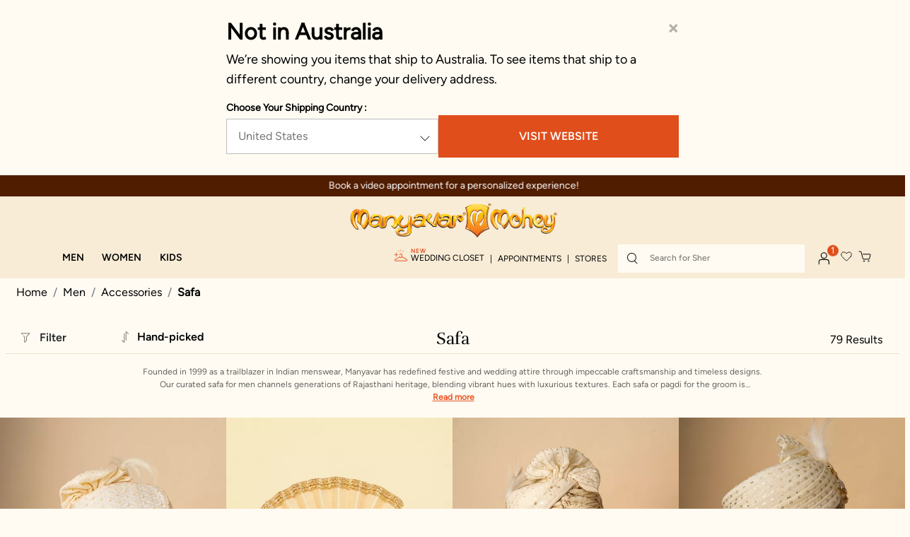

--- FILE ---
content_type: text/html;charset=UTF-8
request_url: https://www.manyavar.com/en-au/men/accessories/safa
body_size: 63689
content:
<!DOCTYPE html>
<html lang="en">
<head>
<link rel="dns-prefetch preconnect" href="https://assets.adobedtm.com/" />
<link rel="dns-prefetch preconnect" href="https://www.googletagmanager.com/" />
<link rel="dns-prefetch preconnect" href="https://manyavar.tt.omtrdc.net/" />

<script src="https://assets.adobedtm.com/e56f9a4c2d9d/9cecf6380aaf/launch-f58d754243ee.min.js" async></script>

<meta charset=UTF-8>

<meta http-equiv="x-ua-compatible" content="ie=edge">

<meta name="viewport" content="width=device-width, initial-scale=1">



  <title>Buy Safa Online in Australia</title>


<meta name="description" content="Buy Safa online in Australia. Shop for Safa in various styles, colours and occasions."/>
<meta name="keywords" content="Manyavar"/>



    
       
            <meta name="og:image" content="https://manyavar.scene7.com/is/image/manyavar/MSFA154-325-Rani.3026_17-10-2023-11-15:650x900">
        
    

    
        
            <meta name="twitter:title" content="Buy Safa Online in Australia">
        
    

    
        
            <meta name="og:type" content="website">
        
    

    
        
            <meta name="twitter:card" content="summary_large_image">
        
    

    
       
            <meta name="twitter:url" content="https://www.manyavar.com/en-au/men/accessories/safa">
        
    

    
       
            <meta name="og:title" content="Buy Safa Online in Australia">
        
    

    
       
            <meta name="og:description" content="Buy Safa online in Australia. Shop for Safa in various styles, colours and occasions.">
        
    

    
        
            <meta name="twitter:image" content="https://manyavar.scene7.com/is/image/manyavar/MSFA154-325-Rani.3026_17-10-2023-11-15:650x900">
        
    

    
        
            <meta name="twitter:site" content="@Manyavar_">
        
    

    
        
            <meta name="twitter:description" content="Buy Safa online in Australia. Shop for Safa in various styles, colours and occasions.">
        
    

    
       
            <meta name="og:url" content="https://www.manyavar.com/en-au/men/accessories/safa">
        
    



    
        <link rel="alternate" href="https://www.manyavar.com/en-in/men/accessories/safa" hreflang="en-in"/>
    
        <link rel="alternate" href="https://www.manyavar.com/en-us/men/accessories/safa" hreflang="en-us"/>
    
        <link rel="alternate" href="https://www.manyavar.com/en-gb/men/accessories/safa" hreflang="en-gb"/>
    
        <link rel="alternate" href="https://www.manyavar.com/en-au/men/accessories/safa" hreflang="en-au"/>
    
        <link rel="alternate" href="https://www.manyavar.com/en-ca/men/accessories/safa" hreflang="en-ca"/>
    
        <link rel="alternate" href="https://www.manyavar.com/en-ae/men/accessories/safa" hreflang="en-ae"/>
    
        <link rel="alternate" href="https://www.manyavar.com/en-gg/men/accessories/safa" hreflang="x-default"/>
    

<style>
 @media (max-width:991px){ .consent-tracking-modal{ min-height: 323px} .consent-tracking-modal .tracking-consent{ min-height: 120px}} .countrySelector {min-height: 463px} @media (min-width:991px){.countrySelector {min-height: 248px}}  .section-footer {min-height: 174px} @media (min-width:991px){.section-footer {min-height: 60px} }
.product-detail .social-sharing-icons{display:none;position:absolute;top:-60px;left:38px;padding:10px;background-color:#fff;box-shadow:4px 0 8px #d3d3d3}.product-detail .social-sharing-icons.bottom-share{top:-60px;left:29px}.product-detail .social-sharing-icons::after{content:"";display:inline-block;width:0;height:0;border-left:10px solid transparent;border-right:10px solid transparent;border-top:10px solid #fff;position:absolute;bottom:-10px;left:50px}.product-detail .social-sharing-icons ul{display:-webkit-box;display:-ms-flexbox;display:flex;-webkit-box-orient:horizontal;-webkit-box-direction:normal;flex-flow:row wrap;-ms-flex-flow:row wrap;-webkit-box-pack:center;-ms-flex-pack:center;justify-content:center;list-style:none;margin:0;padding:0;height:auto;width:auto}.product-detail .social-sharing-icons ul li{display:-webkit-box;display:-ms-flexbox;display:flex;-webkit-box-pack:center;-ms-flex-pack:center;justify-content:center;-webkit-box-align:center;-ms-flex-align:center;align-items:center;margin-right:24px}.product-detail .social-sharing-icons ul li:last-child{margin-right:0}
.gallery-desktop {display: inline-flex; width:95%;}
</style>  


    
    <div class="content-asset"><!-- dwMarker="content" dwContentID="420a6db47de651ca221559de9d" -->
        <style>h2,
h3,
h4,
p,
ul {
    margin-top: 0
}

 .modal {
            position: fixed;
            left: 0;
            top: 0;
            z-index: 1050;
            display: none;
            width: 100%;
            height: auto;
            max-height: 100vh;
            overflow: auto;
            padding-left: 0;
            padding-right: 0 !important;
            outline: 0;
            scrollbar-width: none;
            -ms-overflow-style: none;
        }

svg {
    width: 20px;
    height: 20px;
    margin-right: 7px
}

button,
hr,
input {
    overflow: visible
}

hr,
p,
ul {
    margin-bottom: 1rem
}

.btn,
img {
    vertical-align: middle
}

.btn,
.slick-slider {
    -webkit-user-select: none;
    -moz-user-select: none;
    -ms-user-select: none
}

.col-12,
.dropdown,
.header,
.minicart,
.navbar-header .user,
.navbar-header .user .popover .account-nav-item.weddingCloset,
.suggestions-wrapper,
.wishlist {
    position: relative
}

.dropdown-menu,
.nav,
.navbar-nav {
    list-style: none
}

.dropdown-menu,
.popover {
    left: 0;
    background-clip: padding-box
}

.dropdown-item:active,
.minicart a.minicart-link:hover,
.nav-link:focus,
.nav-link:hover,
.navbar-toggler:focus,
.navbar-toggler:hover,
.popover,
a,
a:hover {
    text-decoration: none
}


.quick-links a,
.site-search input {
    font-family: mierb-medium;
    font-size: var(--fs-12);
    font-style: normal
}

.popover,
button {
    text-transform: none
}

.dropdown-item,
.dropdown-toggle,
.navbar-header .user .popover .no-line-break,
button {
    white-space: nowrap
}

.clearfix,
.dropdown-item,
.men-menu-row::after,
.slick-track:after {
    clear: both
}

.btn,
.btn:not(:disabled):not(.disabled),
.dropdown-item.dropdown,
[role=button],
[type=button]:not(:disabled),
[type=reset]:not(:disabled),
[type=submit]:not(:disabled),
button,
button:not(:disabled) {
    cursor: pointer
}

body {
    margin: 0;
    pading: 0
}

.flashbar-wrapper {
    background-color: #511d00;
    color: #fff;
    text-align: center;
    font-size: 14px;
    padding: 6px;
    font-weight: 100
}


.flashbar-wrapper .flashbar-nav-slider {
    height: 20px
}

.flashbar-wrapper .flashbar-nav-slider .item {
    visibility: hidden
}

@media (max-width:768px) {
    .flashbar-wrapper {
        font-size: 12px
    }
}

.theme-menu-nav {
    padding-left: 50px
}

.margin-left-28 {
    margin-left: 28px
}

.list-style-none {
    list-style: none;
    padding-left: 0
}

.img-mobile-size-brand-icon {
    object-fit: contain;
    max-width: 78%;
    height: 100%
}

.fa-closet-icon,
.margin-chrome .closet-link p {
    margin-bottom: 6px
}

.closet-link {
    justify-content: end
}

.nav,
.row {
    -ms-flex-wrap: wrap
}

.hamburger-container {
    width: 6% !important;
    padding: 0 !important;
    margin-bottom: 3px;
    margin-left: 1px
}

.WC-gif-image-container {
    width: 14%;
    display: flex;
    padding: 0 5px 5px 0
}

.WC-gif-image-container img,
.col-12,
.form-control,
.search-mobile .site-search {
    width: 100%
}

@media (max-width:991px) {
    .WC-gif-image-container {
        padding: 0 5px 5px
    }
}

.slick-initialized .slick-slide,
figure,
header,
nav {
    display: block
}

ul ul {
    margin-bottom: 0
}

a {
    color: #444;
    color: var(--skin-primary-color-1)
}

a:hover {
    color: rgb(29.75, 29.75, 29.75)
}

figure {
    margin: 0 0 1rem
}

img {
    border-style: none
}

.slick-list:focus,
button:focus:not(:focus-visible) {
    outline: 0
}

button,
input {
    margin: 0;
    font-family: inherit;
    font-size: inherit;
    line-height: inherit
}

[type=button],
[type=reset],
[type=submit],
button {
    -webkit-appearance: button
}

h2,
h3,
h4 {
    margin-bottom: .5rem;
    font-weight: 500;
    line-height: 1.2;
    font-family: dosis, sans-serif;
    font-family: var(--font-rufina)
}

h2 {
    font-size: 2rem
}

h3 {
    font-size: 1.75rem
}

h4 {
    font-size: 1.5rem
}

hr {
    -webkit-box-sizing: content-box;
    box-sizing: content-box;
    height: 0;
    margin-top: 1rem;
    border: 0;
    border-top: 1px solid #ccc
}

.img-fluid {
    max-width: 100%;
    height: auto
}

.row {
    display: -webkit-box;
    display: -ms-flexbox;
    display: flex;
    flex-wrap: wrap;
    margin-right: -15px;
    margin-left: -15px
}

.col-12 {
    padding-right: 15px;
    padding-left: 15px;
    -webkit-box-flex: 0;
    -ms-flex: 0 0 100%;
    flex: 0 0 100%;
    max-width: 100%
}



.btn-primary:focus,
.btn-primary:hover {
    background-color: rgb(0, 133.5078125, 185.75);
    border-color: rgb(0, 124.34375, 173);
    color: #fff
}

.btn {
    display: inline-block;
    text-align: center;
    user-select: none;
    border: 1px solid transparent;
    padding: .375rem .75rem;
    font-size: 1rem;
    line-height: 1.5
}

@media (prefers-reduced-motion:reduce) {
    .btn {
        -webkit-transition: none;
        transition: none
    }
}

.btn:focus {
    -webkit-box-shadow: 0 0 0 .2rem rgba(0, 161, 224, .25);
    box-shadow: 0 0 0 .2rem rgba(0, 161, 224, .25)
}

.btn-primary {
    border-color: #00a1e0
}

.btn-primary:focus {
    -webkit-box-shadow: 0 0 0 .2rem rgba(38.25, 175.1, 228.65, .5);
    box-shadow: 0 0 0 .2rem rgba(38.25, 175.1, 228.65, .5)
}

.btn-primary:disabled {
    color: #fff;
    background-color: #00a1e0;
    border-color: #00a1e0
}

.btn-primary:not(:disabled):not(.disabled):active {
    color: #fff;
    background-color: rgb(0, 124.34375, 173);
    border-color: rgb(0, 115.1796875, 160.25)
}

.btn-primary:not(:disabled):not(.disabled):active:focus {
    -webkit-box-shadow: 0 0 0 .2rem rgba(38.25, 175.1, 228.65, .5);
    box-shadow: 0 0 0 .2rem rgba(38.25, 175.1, 228.65, .5)
}

.dropdown-toggle::after {
    display: inline-block;
    margin-left: .255em;
    vertical-align: .255em;
    content: "";
    border-top: .3em solid;
    border-right: .3em solid transparent;
    border-bottom: 0;
    border-left: .3em solid transparent
}

.dropdown-toggle:empty::after {
    margin-left: 0
}

.dropdown-menu {
    position: absolute;
    top: 100%;
    z-index: 1000;
    display: none;
    float: left;
    min-width: 10rem;
    padding: .5rem 0;
    margin: .125rem 0 0;
    font-size: 1rem;
    color: #212529;
    text-align: left;
    background-color: #fff;
    border: 1px solid rgba(0, 0, 0, .15);
    border-radius: .1875rem;
    -ms-overflow-style: none;
    scrollbar-width: none;
    scrollbar-width: thin;
    scrollbar-color: #e04e1c #fffbf2
}

.closet-link p,
.nav,
.navbar-nav {
    margin-bottom: 0
}

.dropdown-item,
.dropdown-item:disabled,
.navbar-toggler {
    background-color: transparent
}

.dropdown-item {
    display: block;
    width: 100%;
    padding: .25rem 1.5rem;
    font-weight: 400;
    color: #212529;
    text-align: inherit;
    border: 0
}

.nav,
.navbar {
    display: -webkit-box;
    display: -ms-flexbox
}

.dropdown-item:focus,
.dropdown-item:hover {
    color: #16181b;
    text-decoration: none
}

.dropdown-item:active {
    color: #fff
}

.dropdown-item:disabled {
    color: #adb5bd;
    pointer-events: none
}

.nav {
    display: flex;
    flex-wrap: wrap;
    padding-left: 0
}

.nav-link,
.navbar {
    padding: .5rem 1rem
}

.nav-link {
    display: block
}

.nav-link:focus,
.nav-link:hover {
    background-color: transparent !important
}

.navbar {
    position: relative;
    display: flex;
    -ms-flex-wrap: wrap;
    flex-wrap: wrap;
    -webkit-box-align: center;
    -ms-flex-align: center;
    align-items: center;
    -webkit-box-pack: justify;
    -ms-flex-pack: justify;
    justify-content: space-between
}

.navbar-nav {
    display: -webkit-box;
    display: -ms-flexbox;
    display: flex;
    -webkit-box-orient: vertical;
    -webkit-box-direction: normal;
    -ms-flex-direction: column;
    flex-direction: column;
    padding-left: 0
}

.navbar-nav .nav-link {
    padding-right: 0;
    padding-left: 0
}

.navbar-nav .dropdown-menu {
    position: static;
    float: none
}

.navbar-toggler {
    padding: .25rem .75rem;
    font-size: 1.25rem;
    line-height: 1;
    border: 1px solid transparent;
    border-radius: .1875rem
}

.flex-column,
.flex-row {
    -webkit-box-direction: normal !important
}

.popover {
    position: absolute;
    top: 0;
    z-index: 1060;
    display: block;
    max-width: 276px;
    font-family: -apple-system, BlinkMacSystemFont, segoe ui, Roboto, helvetica neue, Arial, noto sans, liberation sans, sans-serif, apple color emoji, segoe ui emoji, segoe ui symbol, noto color emoji;
    font-style: normal;
    font-weight: 400;
    line-height: 1.5;
    text-align: left;
    text-align: start;
    text-shadow: none;
    letter-spacing: normal;
    word-break: normal;
    white-space: normal;
    word-spacing: normal;
    line-break: auto;
    font-size: .875rem;
    word-wrap: break-word;
    background-color: #fff;
    border: 1px solid rgba(0, 0, 0, .2);
    border-radius: .1875rem
}

.clearfix::after {
    display: block;
    clear: both;
    content: ""
}

.d-none {
    display: none !important
}

.d-flex {
    display: -webkit-box !important;
    display: -ms-flexbox !important;
    display: flex !important
}

.flex-row {
    -webkit-box-orient: horizontal !important;
    -ms-flex-direction: row !important;
    flex-direction: row !important
}

.flex-column,
.flex-column-reverse {
    -webkit-box-orient: vertical !important
}

.flex-column {
    -ms-flex-direction: column !important;
    flex-direction: column !important
}

.flex-column-reverse {
    -webkit-box-direction: reverse !important;
    -ms-flex-direction: column-reverse !important;
    flex-direction: column-reverse !important
}

.justify-content-end {
    -webkit-box-pack: end !important;
    -ms-flex-pack: end !important;
    justify-content: flex-end !important
}

.justify-content-between {
    -webkit-box-pack: justify !important;
    -ms-flex-pack: justify !important;
    justify-content: space-between !important
}

.align-items-end {
    -webkit-box-align: end !important;
    -ms-flex-align: end !important;
    align-items: flex-end !important
}

.align-items-center {
    -webkit-box-align: center !important;
    -ms-flex-align: center !important;
    align-items: center !important
}

.w-100 {
    width: 100% !important
}

.m-0 {
    margin: 0 !important
}

.mt-0,
.navbar-header .search {
    margin-top: 0 !important
}

.mr-0 {
    margin-right: 0 !important
}

.mb-0 {
    margin-bottom: 0 !important
}

.mt-1 {
    margin-top: .25rem !important
}

.mt-2 {
    margin-top: .5rem !important
}

.p-0 {
    padding: 0 !important
}

.pt-0 {
    padding-top: 0 !important
}

.pr-0 {
    padding-right: 0 !important
}

.py-1 {
    padding-top: .25rem !important;
    padding-bottom: .25rem !important
}

.pr-1 {
    padding-right: .25rem !important
}

.mr-auto {
    margin-right: auto !important
}

.text-left {
    text-align: left !important
}

.text-center {
    text-align: center !important
}

@media print {

    *,
    ::after,
    ::before {
        text-shadow: none !important;
        -webkit-box-shadow: none !important;
        box-shadow: none !important
    }

    a:not(.btn) {
        text-decoration: underline
    }

    img {
        page-break-inside: avoid
    }

    h2,
    h3,
    p {
        orphans: 3;
        widows: 3
    }

    h2,
    h3 {
        page-break-after: avoid
    }

    .navbar {
        display: none
    }
}

.minicart .popover {
    left: auto;
    min-height: 22.7rem;
    display: none
}

.minicart .popover::before {
    left: auto;
    right: 15px
}

.minicart .popover::after {
    left: auto;
    right: 16px
}

.fa {
    display: inline-block;
    font: 14px/1 FontAwesome;
    font-size: inherit;
    text-rendering: auto;
    -webkit-font-smoothing: antialiased;
    -moz-osx-font-smoothing: grayscale
}

.pull-right {
    float: right
}

.column,
.pull-left {
    float: left
}

.fa.pull-right {
    margin-left: .3em
}

.fa-close:before {
    content: "\F00D"
}

.fa-twitter:before {
    content: "\F099"
}

.fa-facebook-f:before {
    content: "\F09A"
}

.fa-pinterest:before {
    content: "\F0D2"
}

.fa-linkedin:before {
    content: "\F0E1"
}

.fa-angle-left:before {
    content: "\F104"
}

.fa-angle-right:before {
    content: "\F105"
}

.fa-youtube:before {
    content: "\F167"
}

.fa-instagram:before {
    content: "\F16D"
}

.header {
    background-color: #f8ecd7
}

.brand {
    left: 0 !important;
    margin-left: 0 !important;
    position: relative !important
}

.top-container,
button {
    padding-top: 8px;
    text-align: center
}

.brand img {
    width: auto !important
}

.header,
.nav-header-color {
    background-color: var(--color-primary-cream-3);
    width: 100%
}

header {
    -webkit-transition: .3s;
    transition: .3s;
    position: sticky;
    z-index: 1035;
    min-height: 100%;
    top: 0
}

@media (max-width:1199.98px) {
    .main-menu {
        position: absolute;
        width: 60%;
        margin-left: 60px
    }

    .navbar-header {
        margin-top: 0 !important;
        -webkit-box-align: start;
        -ms-flex-align: start;
        align-items: flex-start
    }
}

.brand-manyavar {
    margin-left: -56px;
    margin-top: 13px
}

.navbar-header {
    width: 100%;
    height: 48px !important
}

.navbar-header>div {
    -ms-flex-item-align: center;
    align-self: center;
    margin: 0
}

.navbar-header .user .popover {
    top: 75% !important;
    width: 291px;
    left: -192px !important;
    padding: 21px 30px 30px !important;
    max-width: 291px;
    border-top: 5px solid #e95827;
    border-radius: 0
}

.navbar-header .ham-burger-account-icons {
    -webkit-box-align: center;
    -ms-flex-align: center;
    align-items: center;
    margin: 0;
    -ms-flex-item-align: center;
    align-self: center
}

.navbar-header .ham-burger-account-icons .minicart,
.navbar-header .ham-burger-account-icons .user,
.navbar-header .ham-burger-account-icons .wishlist {
    line-height: 2.25em;
    height: auto;
    margin: 6px 10px 0
}

@media (max-width:991.98px) {
    .hidden-md-down {
        display: none !important
    }

    .brand {
        width: auto !important;
        margin-left: 30px
    }

    .main-menu {
        position: unset;
        width: auto;
        margin-left: 0
    }

    .navbar-header .ham-burger-account-icons .minicart,
    .navbar-header .ham-burger-account-icons .user,
    .navbar-header .ham-burger-account-icons .wishlist {
        margin-top: 15px
    }
}

@media (max-width:767.98px) {
    .brand img {
        padding-top: 10px;
        float: right;
        margin-right: -35px
    }

    .navbar-header .ham-burger-account-icons .minicart,
    .navbar-header .ham-burger-account-icons .user,
    .navbar-header .ham-burger-account-icons .wishlist {
        margin: 15px 7px 0
    }

    .navbar-header .ham-burger-account-icons .minicart img,
    .navbar-header .ham-burger-account-icons .user img {
        width: 16px;
        height: 16px
    }

    .navbar-header .navbar-toggler {
        padding-right: 10px
    }
}

.navbar-header .ham-burger-account-icons .minicart {
    height: 60px;
    margin-top: 30px
}

.navbar-header .ham-burger-account-icons .user {
    margin-top: 10px
}

.closet-link p,
.user-icon-js {
    display: -webkit-box;
    display: -ms-flexbox
}

.closet-link p,
.menu-list-ul,
.navbar-header .user .popover .nav {
    -webkit-box-orient: vertical;
    -webkit-box-direction: normal
}

.navbar-header .navbar-toggler {
    margin-left: 22px
}

.site-search .fa-close,
.site-search .reset-button {
    padding: 0;
    background-color: transparent;
    border: none
}

.profile-popup-namaskar {
    font-family: rufina-regular;
    font-weight: 400;
    font-size: 18px;
    line-height: 24px;
    color: #000;
    text-transform: capitalize
}

.minicart .minicart-quantity {
    position: absolute !important;
    top: -4px !important;
    right: -9px;
    left: auto !important;
    line-height: 1.2 !important
}

.minicart .minicart-quantity:empty {
    display: none
}

.navbar-header .user .popover .nav {
    -ms-flex-direction: column;
    flex-direction: column
}

.navbar-header .user .popover .hr-profile-account-popover {
    border: 1px solid #e8d7b7;
    background-color: #e8d7b7
}

.navbar-header .user .popover li a {
    font-family: mierb-regular;
    font-style: normal;
    font-weight: 400;
    font-size: 14px;
    line-height: 20px;
    color: #000 !important;
    text-transform: uppercase
}

.navbar-header .user .popover .account-nav-item {
    padding-bottom: 15px
}

.navbar-header .user .popover .account-nav-item.weddingCloset .new-addition {
    color: #e95827;
    font-size: 12px;
    top: -12px;
    position: absolute;
    text-transform: uppercase;
    font-family: mierb-regular
}

.navbar-header .user .popover .account-nav-item:last-of-type {
    padding-bottom: 0
}

.navbar-header .user .popover .sign-in-message-nav-account {
    font-family: mierb-regular;
    font-style: normal;
    font-weight: 400;
    font-size: 12px;
    line-height: 28px;
    color: #5e5e5e
}

.navbar-header .user .popover .sign-in-account {
    font-family: 600;
    font-style: normal;
    font-weight: 600;
    font-size: 14px;
    line-height: 20px;
    -webkit-text-decoration-line: underline;
    text-decoration-line: underline;
    color: #e95827;
    text-transform: uppercase
}

.top-container {
    background-color: #f8ecd7
}

.top-container .logo-home {
    text-align: center;
    display: inline-block
}

.header .mobile-brand-icon {
    -webkit-animation: 1s linear alternate diagonal-move-anim-exit;
    animation: 1s linear alternate diagonal-move-anim-exit
}

.user-icon-js {
    display: flex;
    -webkit-box-align: center;
    -ms-flex-align: center;
    align-items: center
}

@media (min-width:991px) {
    .ham-burger-account-icons .nav-item a.nonLoggedInUSer {
        display: -webkit-box;
        display: -ms-flexbox;
        display: flex
    }

    .ham-burger-account-icons .nav-item a.nonLoggedInUSer .WC-gif-image-container {
        width: 9%
    }
}

.flashbar-nav-slider .slick-slide {
    font-family: mierb-regular;
    font-weight: 500;
    line-height: 18px;
    font-size: 12px
}

@media (min-width:576px) {

    .d-sm-none {
        display: none !important
    }

    .site-search {
        margin-right: .5em
    }
}

@media (min-width:1200px) {
    .site-search {
        width: 20em
    }
}

@media (min-width:768px) and (max-width:991.98px) {
    .site-search {
        width: 14.0625em
    }
}

@media (min-width:576px) and (max-width:767.98px) {
    .site-search {
        width: 12.5em
    }
}

.site-search .fa-close {
    position: absolute;
    top: .5625em;
    right: 0
}

.site-search .reset-button {
    position: absolute;
    top: 6px;
    right: 1em
}

.site-search input {
    padding-right: 2rem;
    height: 40px;
    padding-left: 45px;
    font-weight: 400;
    cursor: pointer;
    line-height: var(--lh-16);
    color: var(--color-secondary-black);
    background: var(--color-primary-cream-1);
    border: 0;
    padding-top: 12px
}

.site-search {
    position: relative;
    height: 40px;
    width: 40vw
}

@media (max-width:575.98px) {
    .hidden-xs-down {
        display: none !important
    }

    .hide-no-link {
        display: none
    }

    .site-search {
        width: 100vw
    }
}

@media (max-width:1199.98px) {
    .navbar-header .navbar-toggler {
        margin-left: 0;
        padding-left: 0
    }

    .site-search input {
        padding-top: 12px;
        padding-left: 20px
    }
}

.toggle-search-icon {
    border: none;
    background: 0 0
}

@media (min-width:768px) {
    .d-md-none {
        display: none !important
    }

    .hide-no-link {
        display: none
    }

    .site-search {
        width: 178px;
        max-width: 230px
    }

    .toggle-search-icon {
        background-size: 20px
    }

    .navbar.bg-inverse .navbar-nav .nav-item+.nav-item {
        margin-left: 0
    }

    .navbar.bg-inverse .navbar-nav .nav-link {
        padding: .8rem;
        white-space: nowrap
    }
}

.search-icon {
    position: absolute;
    border: none;
    background-color: transparent;
    top: 1px;
    left: 4px;
    pointer-events: none
}

.quick-links {
    display: inline-block;
    margin: 25px 30px
}

.quick-links a {
    font-weight: 500;
    line-height: var(--lh-26);
    text-transform: uppercase;
    color: #000
}


.search {
    margin-left: 9px
}

.headerContainer {
    width: 100%;
    margin: 0;
    padding: 0 16px;
    background-color: #f8ecd7;
    -webkit-transition: max-height 1s;
    transition: max-height 1s
}

@media (min-width:992px) {

    .navbar-expand-lg,
    .navbar-expand-lg .navbar-nav {
        -webkit-box-orient: horizontal;
        -webkit-box-direction: normal
    }

    .navbar-expand-lg {
        -ms-flex-flow: row nowrap;
        flex-flow: row nowrap;
        -webkit-box-pack: start;
        -ms-flex-pack: start;
        justify-content: flex-start
    }

    .navbar-expand-lg .navbar-nav {
        -ms-flex-direction: row;
        flex-direction: row
    }

    .navbar-expand-lg .navbar-nav .dropdown-menu {
        position: absolute
    }

    .navbar-expand-lg .navbar-nav .nav-link {
        padding-right: .5rem;
        padding-left: .5rem
    }

    .d-lg-none {
        display: none !important
    }

    .d-lg-block {
        display: block !important
    }

    .d-lg-flex {
        display: -webkit-box !important;
        display: -ms-flexbox !important;
        display: flex !important
    }

    .brand {
        width: auto !important
    }

    header {
        position: relative;
        min-height: 146px
    }

    .navbar-header .ham-burger-account-icons .user {
        margin-top: 0
    }

    .navbar-header {
        display: -webkit-box;
        display: -ms-flexbox;
        display: flex;
        -webkit-box-orient: horizontal;
        -webkit-box-direction: normal;
        -ms-flex-direction: row;
        flex-direction: row;
        width: auto
    }

    .flashbar-nav-slider .slick-slide {
        font-size: 14px
    }

    .site-search {
        width: 16.5em !important
    }

    .headerContainer {
        max-width: 100%;
        padding: 0 24px
    }

    .brand {
        margin-left: -7.0625em;
        padding-top: .5em
    }
}

@media (min-width:1200px) {
    .headerContainer {
        max-width: 100%;
        padding: 0 40px
    }

    .buttons-menu a {
        padding-left: 32px
    }
}

.baa-link,
.closet-link {
    background: 0 0;
    border: none;
    outline: 0;
    padding: 0;
    margin: 0
}

.closet-link p {
    position: relative;
    display: flex;
    -webkit-box-align: start;
    -ms-flex-align: start;
    align-items: flex-start;
    -ms-flex-direction: column;
    flex-direction: column
}

.closet-link .closet-new {
    color: #e04e1c;
    font-size: 8px;
    font-style: normal;
    font-weight: 600;
    letter-spacing: .8px
}

.navbar.bg-inverse {
    background-color: transparent !important;
    padding: 0
}

.menu-toggleable-left .close-menu {
    padding: 15px;
    border-bottom: 1px solid #ccc;
    -webkit-box-flex: 0;
    -ms-flex: 0 0 100%;
    flex: 0 0 100%
}

.menu-toggleable-left .menu-group {
    -webkit-box-flex: 0;
    -ms-flex: 0 0 100%;
    flex: 0 0 100%
}

@media (max-width:767.98px) {
    .minicart a.minicart-link {
        margin-top: 5px !important
    }

    .main-menu.menu-toggleable-left {
        background-color: #fff;
        z-index: 4
    }

    .menu-toggleable-left .bg-inverse {
        background-color: #fff !important;
        color: #222
    }
}

.multilevel-dropdown .dropdown-menu {
    border: 0;
    border-radius: 0
}

@media (min-width:768px) {
    .nav-item>.nav-link {
        color: #fff
    }

    .menu-toggleable-left .close-menu {
        display: none
    }

    .multilevel-dropdown .dropdown-menu {
        -webkit-box-shadow: 0 3px 5px rgba(43, 36, 25, .4);
        box-shadow: 0 3px 5px rgba(43, 36, 25, .4)
    }

    .dropdown-toggle::after {
        content: unset
    }
}

.multilevel-dropdown .dropdown-item.dropdown>.dropdown-toggle::after {
    border-top: .3em solid transparent;
    border-bottom: .3em solid transparent;
    border-left: .3em solid;
    position: absolute;
    right: .3em;
    margin-top: .55em
}

.multilevel-dropdown .dropdown-item {
    padding: 0 0 0 1em
}

.multilevel-dropdown .dropdown-item .dropdown-link {
    display: block;
    padding: .425em 5em .425em 0
}

.multilevel-dropdown .dropdown-item+.dropdown-item {
    border-top: 1px solid #eee
}

.navbar-header .minicart,
.navbar-header .search,
.navbar-header .user {
    display: inline-block;
    margin: 1.125em 0 0 .5em
}

.navbar-header .minicart,
.navbar-header .navbar-toggler,
.navbar-header .user {
    line-height: 2.25em;
    height: auto
}

.navbar-header .navbar-toggler {
    font-size: 1.6em;
    width: auto
}

.navbar-header .user .popover {
    position: absolute;
    display: none
}

.navbar-header .user .popover a {
    white-space: nowrap;
    margin-bottom: .5em
}

.navbar-header .user .popover::after,
.navbar-header .user .popover::before {
    left: 1.5rem
}

.brand {
    display: block;
    text-align: center
}

@media (max-width:991.98px) {
    .navbar-header .ham-burger-account-icons .minicart {
        margin-top: 38px
    }

    .nav-link.blogs-link {
        margin-top: 7px
    }

    .minicart .minicart-quantity {
        width: 1.05em;
        height: 1.25em;
        font-size: 10px;
        top: -4px !important;
        line-height: 1.6 !important
    }

    .menu-toggleable-left.navbar-toggleable-md {
        position: fixed;
        left: -100%;
        top: 0;
        bottom: 0;
        -webkit-transition: left .5s cubic-bezier(0, 1, .5, 1);
        transition: left .5s cubic-bezier(0, 1, .5, 1);
        display: block;
        max-width: 100%
    }

    .brand {
        width: 4em;
        margin-left: -2em;
        padding-top: .8em
    }

    .navbar.bg-inverse .navbar-nav .nav-link {
        padding: 25px 20px 0 !important
    }
}

.minicart {
    margin-top: .1875em;
    vertical-align: top
}

.minicart .minicart-quantity {
    background-color: var(--skin-primary-color-1);
    border-radius: 50%;
    width: 1.25em;
    height: 1.25em;
    line-height: normal;
    display: inline-block;
    text-align: center;
    font-size: .8125em;
    color: #fff
}

@media (min-width:992px) {
    .navbar.bg-inverse {
        margin-top: 6px
    }

    .navbar.bg-inverse .navbar-nav .nav-link h3 {
        font-family: mierb-demibold;
        font-weight: 600;
        font-size: var(--fs-16);
        line-height: var(--lh-20);
        text-transform: uppercase;
        color: var(--color-secondary-black);
        margin-right: 0;
        margin-bottom: 0
    }

    .navbar-header .quick-links,
    .navbar-header .quick-links-closet {
        display: -webkit-inline-box !important;
        display: -ms-inline-flexbox !important;
        display: inline-flex !important;
        margin-right: 8px;
        -webkit-box-align: start;
        -ms-flex-align: start;
        align-items: flex-start
    }
}

@media (min-width:1441px) {
    .headerContainer {
        padding: 0 60px
    }

    .navbar-header .quick-links,
    .navbar-header .quick-links-closet,
    .navbar.bg-inverse .navbar-nav .nav-link h3 {
        margin-right: 20px
    }
}

.navbar-nav {
    -ms-flex-wrap: nowrap;
    flex-wrap: nowrap
}

.nav-flex-css {
    display: block;
    position: unset
}

@media (max-width:575.98px) {
    .multilevel-dropdown .dropdown-item {
        padding: 0 1rem
    }
}

.multilevel-dropdown .dropdown-menu {
    top: 86%;
    -webkit-box-shadow: none;
    box-shadow: none;
    --webkit-box-shadow: none
}

.dropdown-menu::-webkit-scrollbar {
    width: 2px
}

.dropdown-menu::-webkit-scrollbar-track {
    background-color: #fffbf2
}

.dropdown-menu::-webkit-scrollbar-thumb {
    background-color: #e04e1c
}

.dropdown-item:active,
.dropdown-item:focus,
.dropdown-item:hover {
    color: var(--color-secondary-black);
    background-color: transparent
}

.menu-list-ul {
    -ms-flex-flow: column;
    flex-flow: column;
    -ms-flex-wrap: wrap;
    flex-wrap: wrap;
    margin-top: 20px
}

@media (min-width:1200px) {
    .menu-list-ul {
        -webkit-column-gap: 7px;
        -moz-column-gap: 7px;
        column-gap: 7px;
        row-gap: 14px
    }
}

.nav-header-color .dropdown,
.nav-header-color .navbar.navbar-expand-lg.bg-inverse {
    position: unset;
    left: 0
}

.navbar .nav-item.dropdown .fa-angle-right {
    font-size: 22px;
    margin-top: 0 !important
}

.menu-welcome {
    font-family: rufina-regular;
    font-style: italic;
    font-weight: 400;
    font-size: 32px;
    line-height: 43px;
    color: var(--color-secondary-black);
    padding-top: 18px;
    padding-bottom: 18px
}

.btn-style,
.menu-text-head,
.menu-toggleable-left .close-menu .sign-in {
    font-family: mierb-demibold;
    font-weight: 600
}

.nav-item .nav-link:focus,
.nav-item .nav-link:hover {
    background-color: var(--color-primary-cream-3)
}

.dropdown-item.dropdown>.dropdown-toggle::after {
    content: unset
}

.men-menu-row::after,
.slick-track:after,
.slick-track:before {
    display: table;
    content: ""
}

.menu-toggleable-left .menu-group {
    -webkit-box-flex: 0;
    -ms-flex: 1 1 55%;
    flex: 1 1 55%;
    height: 60px
}

.menu-toggleable-left .close-menu {
    background-color: #fffbf2
}

.menu-toggleable-left .close-menu .sign-in-head-div {
    padding-bottom: 11px
}

.menu-toggleable-left .close-menu .sign-in {
    font-style: normal;
    font-size: 14px;
    line-height: 18px;
    -webkit-text-decoration-line: underline;
    text-decoration-line: underline;
    color: var(--color-secondary-orange);
    text-transform: uppercase
}

.menu-toggleable-left .close-menu .sign-in-message {
    font-family: mierb-regular;
    font-style: normal;
    font-weight: 400;
    font-size: 12px;
    line-height: 16px;
    color: #5e5e5e;
    padding-left: 5px
}

.btn-style,
.menu-text-head,
.sub-menu,
.sub-menu-text {
    font-style: normal;
    line-height: 20px
}

.btn:focus,
.column a,
button {
    text-decoration: none
}

.img-barat-position {
    position: relative;
    bottom: -182px;
    right: 0;
    width: 206px
}

.btn-style {
    font-size: 16px;
    text-align: center;
    color: #fff !important
}

.menu-text-head {
    color: #000;
    text-transform: uppercase;
    margin-bottom: 20px;
    font-size: 16px
}

.sub-menu,
.sub-menu-text {
    font-family: mierb-regular;
    font-weight: 400;
    color: #000;
    text-transform: uppercase
}

.column {
    width: 100%;
    padding: 10px;
    height: -webkit-fit-content;
    height: -moz-fit-content;
    height: fit-content
}

.men-menu-row img {
    -o-object-fit: contain;
    object-fit: contain;
    height: inherit
}

.column a {
    float: none;
    color: #000;
    display: block;
    text-align: left
}

.btn-groom {
    width: 205px !important;
    height: 51px
}

.btn-wed {
    width: 305px !important
}

.buttons-menu {
    -webkit-column-gap: 32px;
    -moz-column-gap: 32px;
    column-gap: 32px
}

.kids-menu-row img {
    margin-right: 20px
}

.search-mobile {
    opacity: 1
}

.close-button button {
    background-color: transparent;
    border: 0;
    --webkit-appearance: none
}

@media (min-width:992px) and (max-width:1440.98px) {
    .main-menu {
        margin-left: 0 !important
    }
}

@media (min-width:1200px) and (max-width:1440.98px) {
    .main-menu {
        margin-left: 45px !important
    }
}

button {
    display: -webkit-inline-box;
    display: -ms-inline-flexbox;
    display: inline-flex;
    -webkit-box-align: center;
    -ms-flex-align: center;
    align-items: center;
    -webkit-box-pack: center;
    -ms-flex-pack: center;
    justify-content: center;
    height: auto;
    padding-bottom: 8px;
    color: #777;
    font-size: 14px;
    font-weight: 500;
    line-height: 1.1;
    text-transform: capitalize;
    border-radius: 4px;
    border: 1px solid #ddd
}

button:hover {
    border-color: #cdd
}

.close-button {
    background-color: transparent;
    border: none;
    padding: 0
}

.main-menu,
a:focus,
li:focus {
    background-color: transparent !important
}

input[placeholder] {
    text-overflow: ellipsis
}

.slick-slider {
    -ms-touch-action: inherit !important;
    touch-action: inherit !important;
    position: relative;
    display: block;
    -moz-box-sizing: border-box;
    box-sizing: border-box;
    user-select: none;
    -webkit-touch-callout: none;
    -khtml-user-select: none;
    -ms-touch-action: pan-y;
    touch-action: pan-y;
    -webkit-tap-highlight-color: transparent
}

.minicart .popover {
    right: 10px;
    min-width: 436px;
    max-width: 436px;
    top: 40px
}

.clearfix {
    display: block;
    width: 100%
}

.slick-list {
    position: relative;
    display: block;
    overflow: hidden;
    margin: 0;
    padding: 0
}

.slick-slider .slick-list,
.slick-slider .slick-track {
    -webkit-transform: translate3d(0, 0, 0);
    -moz-transform: translate3d(0, 0, 0);
    -ms-transform: translate3d(0, 0, 0);
    -o-transform: translate3d(0, 0, 0);
    transform: translate3d(0, 0, 0)
}

.slick-track {
    position: relative;
    top: 0;
    left: 0;
    display: block
}

.slick-slide {
    display: none;
    float: left;
    height: 100%;
    min-height: 1px
}

.dropdown-menu,
.dropdown-menu a,
.navbar,
.navbar .nav-item,
.navbar .nav-item a,
.navbar .nav-item.dropdown,
.navbar .nav-item.dropdown a {
    color: var(--skin-menu-color-1)
}

@media (min-width:992px) {

    .quick-links a.menu-link,
    .quick-links-closet button.menu-link {
        font-family: mierb-medium;
        font-weight: 500;
        font-size: 12px;
        text-transform: uppercase;
        color: #000;
        padding-right: 8px;
        margin-bottom: 0;
        display: -webkit-inline-box;
        display: -ms-inline-flexbox;
        display: inline-flex;
        -webkit-box-align: center;
        -ms-flex-align: center;
        align-items: center;
        -webkit-box-pack: center;
        -ms-flex-pack: center;
        justify-content: center;
        position: relative
    }

    .quick-links a.menu-link .heading-text {
        border-radius: 0;
        line-height: normal
    }

    .quick-links a.menu-link .heading-text::before {
        content: "|";
        display: -webkit-inline-box;
        display: -ms-inline-flexbox;
        display: inline-flex;
        height: 9px;
        margin-right: 8px
    }

    .quick-links-closet button.menu-link.closet-link .fa-closet-icon {
        margin-bottom: 0
    }

    .nav-flex-css {
        display: -webkit-box;
        display: -ms-flexbox;
        -webkit-box-pack: justify;
        -ms-flex-pack: justify;
        justify-content: space-between
    }

    .main-nav-css {
        position: absolute;
        width: 493px !important;
        margin-left: 45px !important
    }

    .dropdown-menu {
        display: block !important;
        visibility: hidden;
        opacity: 0;
        height: 0;
        min-width: auto !important;
        left: unset
    }

    .theme-menu-nav {
        padding: 30px 82px;
        width: 100%
    }

    .buttons-menu a {
        padding-left: 32px
    }

    .menu-list-ul {
        margin-top: 0;
        padding-left: 30px;
        padding-right: 30px;
        height: -webkit-fit-content;
        height: -moz-fit-content;
        height: fit-content;
        -webkit-transition: display .3s;
        transition: display .3s
    }

    .navbar.bg-inverse .navbar-nav .nav-link {
        font-size: 16px;
        line-height: 20px;
        text-transform: uppercase;
        font-family: mierb-demibold;
        color: var(--color-secondary-black);
        font-weight: 600
    }

    .multilevel-dropdown .dropdown-item+.dropdown-item {
        border: none
    }

    .sub-menu,
    .sub-menu-text {
        margin-bottom: 20px
    }

    .minicart .popover {
        right: -40px
    }

    .dropdown-menu,
    .dropdown-menu a,
    .navbar,
    .navbar .nav-item,
    .navbar .nav-item a,
    .navbar .nav-item.dropdown,
    .navbar .nav-item.dropdown a {
        color: var(--skin-menu-color-1-invert)
    }
}

.navbar .nav-item.dropdown {
    color: var(--color-black)
}

.nav-item .nav-link:focus,
.nav-item .nav-link:hover {
    background-color: transparent;
    color: #000 !important
}

a,
li,
p,
span {
    font-family: var(--font-mierbasic), sans-serif
}

.main-menu {
    left: 45px
}

@media (max-width:991.98px) {
    .menu-toggleable-left .menu-group {
        background-color: #fffbf2;
        overflow: auto;
        height: 100%;
        -ms-overflow-style: none;
        scrollbar-width: none;
        scrollbar-width: thin;
        scrollbar-color: #e04e1c #fffbf2
    }

    .menu-toggleable-left .bg-inverse {
        background-color: #fffbf2
    }

    .menu-toggleable-left .close-menu {
        background-color: #fffbf2;
        border-bottom: 2px solid #e1ceac;
        padding: 15px 22px;
        max-width: 351px
    }

    .blogs-link,
    .nav-link.dropdown-toggle,
    .quick-links-mobile h3 {
        color: #000 !important;
        text-transform: uppercase;
        font-style: normal
    }

    .blogs-link,
    .multilevel-dropdown .dropdown-item .dropdown-link,
    .nav-item.dropdown a h4,
    .nav-link.dropdown-toggle {
        font-family: mierb-demibold;
        font-weight: 600;
        font-size: 14px
    }

    .blogs-link,
    .nav-link.dropdown-toggle {
        line-height: 18px;
        padding-top: 13px;
        padding-bottom: 36px;
        margin-top: 0 !important
    }

    .quick-links-mobile {
        padding-top: 19px
    }

    .quick-links-mobile h3 {
        font-family: mierb-regular;
        font-weight: 400;
        font-size: 14px;
        line-height: 19px;
        margin-bottom: 0
    }

    .quick-links-mobile .new-addition {
        font-size: 8px;
        line-height: 17px;
        color: #e95827;
        text-transform: uppercase;
        font-family: mierb-regular;
        position: absolute;
        top: 15px
    }

    .quick-links-mobile.weddingcloset-link {
        position: relative
    }

    .main-menu.menu-toggleable-left {
        z-index: 9992
    }

    .nav-item.d-lg-none.d-flex.flex-row {
        padding-left: 20px;
        padding-bottom: 12px
    }

    .nav-item.d-lg-none.d-flex.flex-row div {
        padding-right: 15px
    }

    .menu-toggleable-left .menu-group::-webkit-scrollbar {
        width: 2px
    }

    .menu-toggleable-left .menu-group::-webkit-scrollbar-track {
        background-color: #fffbf2
    }

    .menu-toggleable-left .menu-group::-webkit-scrollbar-thumb {
        background-color: #e04e1c
    }

    .contact-li {
        border-top: 2px solid #e1ceac !important
    }

    ul.dropdown-menu {
        background-color: #fffbf2
    }

    .nav-header-color .navbar.navbar-expand-lg.bg-inverse::-webkit-scrollbar {
        width: 2px
    }

    .nav-header-color .navbar.navbar-expand-lg.bg-inverse::-webkit-scrollbar-track {
        background-color: #fffbf2
    }

    .nav-header-color .navbar.navbar-expand-lg.bg-inverse::-webkit-scrollbar-thumb {
        background-color: #e04e1c
    }

    .socialLinks {
        display: -webkit-box;
        display: -ms-flexbox;
        display: flex;
        -webkit-box-pack: space-evenly;
        -ms-flex-pack: space-evenly;
        justify-content: space-evenly;
        -webkit-box-align: start;
        -ms-flex-align: start;
        align-items: start;
        -webkit-column-gap: 1rem;
        -moz-column-gap: 1rem;
        column-gap: 1rem;
        margin-top: 30px;
        padding-left: 0;
        margin-bottom: 35px;
        -webkit-box-pack: center;
        -ms-flex-pack: center;
        justify-content: center
    }

    .socialLinks li {
        list-style: none;
        font-size: 20px;
        background: #fff3dd;
        width: 25px;
        text-align: center
    }

    .socialLinks a {
        color: #e04e1c !important;
        text-decoration: none
    }

    .img-wrapper-ham-menu {
        height: auto
    }

    .img-wrapper-ham-menu img {
        height: auto;
        width: 100%
    }

    .positionUnset {
        position: unset !important;
        padding-top: 0 !important;
        padding-bottom: 5px !important
    }

    .nav-item.dropdown a h4 {
        line-height: 18px;
        color: #000;
        display: initial;
        text-transform: uppercase
    }

    .sub-menu a {
        font-weight: 400 !important
    }

    .multilevel-dropdown .dropdown-item.dropdown>.dropdown-toggle::after {
        border: 0 !important
    }

    .multilevel-dropdown .dropdown-item+.dropdown-item {
        border: none !important
    }

    .multilevel-dropdown .dropdown-item .dropdown-link {
        padding-left: 6px
    }

    .multilevel-dropdown .dropdown-item.menu-item-has-children .dropdown-link {
        padding-left: 6px;
        font-family: mierb-regular;
        font-style: normal;
        font-weight: 400;
        font-size: 14px;
        line-height: 18px
    }

    .back {
        padding-top: 6px !important;
        padding-bottom: 16px !important
    }

    .back .fa-angle-left {
        padding-right: 20px;
        padding-bottom: 4px;
        font-size: 22px;
        position: relative;
        top: 2px
    }

    .dropdown-menu.d-lg-none {
        overflow: auto
    }

    .margin-top-8 {
        margin-top: 8px
    }

    .margin-right-0 {
        margin-right: 0 !important
    }

    .padding-right-20 {
        padding-right: 20px !important
    }

    .margin-top-47 {
        margin-top: 47px
    }

    .dropdown-menu a.hamburger-buttons,
    .nav-item.dropdown a.hamburger-buttons {
        font-family: mierb-demibold;
        font-style: normal;
        font-weight: 600;
        font-size: 14px;
        line-height: 18px;
        color: #e95827 !important;
        text-align: left;
        padding-left: 20px;
        border-top: 2px solid #e1ceac !important;
        padding-top: 22px !important;
        padding-bottom: 18px !important
    }

    .contact-head {
        padding-top: 29px;
        padding-bottom: 17px
    }

    .margin-top-1 {
        margin-top: 1px
    }

    .padding-left-4 {
        padding-left: 4px
    }

    a.margin-top-1 {
        text-decoration: underline
    }

    .dropdown-link {
        padding-top: 30px
    }

    .navbar-header.d-flex.justify-content-between .ham-burger-account-icons {
        margin-left: auto
    }

    .site-search input {
        background: #fffdf8;
        -webkit-box-shadow: 0 2px 4px rgba(0, 0, 0, .1);
        box-shadow: 0 2px 4px rgba(0, 0, 0, .1);
        height: 40px
    }

    .navbar-header.d-flex.justify-content-between {
        margin-top: 5px
    }

    .navbar.navbar-expand-lg.bg-inverse.col-12 {
        max-width: 351px
    }

    .column {
        width: 100%;
        height: auto
    }

    .close-menu {
        background-color: #fffbf2;
        border-bottom: 2px solid #e1ceac;
        padding: 15px 22px;
        width: 90%;
        max-width: 375px
    }

    .main-menu {
        position: absolute;
        width: 60%;
        margin-left: 0;
        padding-left: 0
    }

    .dropdown-menu,
    .dropdown-menu a,
    .navbar .nav-item.dropdown,
    .navbar .nav-item.dropdown a {
        color: #000;
        text-transform: uppercase;
        padding-bottom: 12px;
        border: none
    }

    .dropdown-menu,
    .dropdown-menu-text-mobile,
    .navbar .nav-item.dropdown {
        color: #000 !important
    }

    .padding-bottom-30 {
        padding-bottom: 30px !important
    }

    .border-top-bottom {
        border-top: 2px solid #e1ceac;
        border-bottom: 2px solid #e1ceac
    }
}

@media (max-width:767.98px) {
    .main-menu {
        position: unset;
        width: auto;
        margin-left: 0
    }
}

.btn {
    border: none;
    background: 0 0;
    display: -webkit-box;
    display: -ms-flexbox;
    display: flex;
    -webkit-box-pack: center;
    -ms-flex-pack: center;
    justify-content: center;
    -webkit-box-align: center;
    -ms-flex-align: center;
    align-items: center;
    outline: 0;
    -webkit-transition: .5s;
    transition: .5s;
    font-family: mierb-demibold;
    text-transform: uppercase;
    font-weight: 600;
    color: #212529;
    border-radius: 0;
    -webkit-user-select: none;
    -moz-user-select: none;
    -ms-user-select: none;
    user-select: none
}

.btn:active,
.btn:hover {
    text-decoration: none;
    background: #852201;
    color: #fff;
    border: none
}

.btn:focus {
    outline: 0;
    -webkit-box-shadow: none;
    box-shadow: none;
    background-color: #e04e1c !important;
    color: #fff;
    border: none
}

.btn:disabled {
    opacity: .65;
    background: #c4c4c4;
    pointer-events: none;
    border: none;
    color: #fff;
    opacity: 1
}

.btn-primary {
    color: #fff;
    width: 100%;
    background: #e04e1c;
    font-weight: 600;
    font-size: 16px;
    line-height: 24px
}

.dropdown-menu-text-mobile {
    color: #000 !important
}

.fa-close::before {
    content: url([data-uri])
}

@media (max-width:991.98px) {
    .navbar .nav-item.dropdown {
        padding-top: 0;
        padding-bottom: 0
    }

    .navbar-header .minicart,
    .navbar-header .search,
    .navbar-header .user {
        margin-top: 9px
    }

    .search.hidden-xs-down {
        margin-top: 10px
    }

    .quick-links.d-none {
        margin-top: 5px
    }

    .navbar-header {
        -webkit-box-align: start;
        -ms-flex-align: start;
        align-items: flex-start
    }

    .fa-search-icon::before {
        -webkit-transform: scale(1.05);
        transform: scale(1.05)
    }
}

.fa-closet-icon::before {
    content: url([data-uri])
}

#Men-ShopByCelebrityCollection {
    font-weight: 800
}

</style>
    </div> <!-- End content-asset -->




<link rel="icon" type="image/png" href="/on/demandware.static/Sites-manyavar-int-Site/-/default/dwcd5756b2/images/favicons/favicon-196x196.png" sizes="196x196" />
<link rel="icon" type="image/png" href="/on/demandware.static/Sites-manyavar-int-Site/-/default/dw04dbc3f4/images/favicons/favicon-144x144.png" sizes="144x144" />
<link rel="icon" type="image/png" href="/on/demandware.static/Sites-manyavar-int-Site/-/default/dw59bae875/images/favicons/favicon-128x128.png" sizes="128x128" />
<link rel="icon" type="image/png" href="/on/demandware.static/Sites-manyavar-int-Site/-/default/dw50516004/images/favicons/favicon-96x96.png" sizes="96x96" />
<link rel="icon" type="image/png" href="/on/demandware.static/Sites-manyavar-int-Site/-/default/dweade31ba/images/favicons/favicon-48x48.png" sizes="48x48" />
<link rel="icon" type="image/png" href="/on/demandware.static/Sites-manyavar-int-Site/-/default/dw249ab5b5/images/favicons/favicon-32x32.png" sizes="32x32" />
<link rel="icon" type="image/png" href="/on/demandware.static/Sites-manyavar-int-Site/-/default/dwc3bebdec/images/favicons/favicon-16x16.png" sizes="16x16" />
<link rel="icon" type="image/x-icon" href="/on/demandware.static/Sites-manyavar-int-Site/-/default/dwb92f2658/images/favicons/favicon.ico"/>


    <link rel="preload stylesheet" href="/on/demandware.static/Sites-manyavar-int-Site/-/en_AU/v1768215249869/css/search.css"  as="style" />

    <link rel="preload stylesheet" href="/on/demandware.static/Sites-manyavar-int-Site/-/en_AU/v1768215249869/css/plpProductTile.css"  as="style" />

    <link rel="preload stylesheet" href="https://cdn.jsdelivr.net/jquery.slick/1.4.1/slick.css"  as="style" />







<link rel="preload" href="/on/demandware.static/Sites-manyavar-int-Site/-/en_AU/v1768215249869/css/global.css" as="style" onload="this.rel='stylesheet'"/>
<noscript><link rel="stylesheet" href="/on/demandware.static/Sites-manyavar-int-Site/-/en_AU/v1768215249869/css/global.css"/></noscript>
<link rel="preload" href="/on/demandware.static/Sites-manyavar-int-Site/-/en_AU/v1768215249869/css/skin/skin.css" as="style" onload="this.rel='stylesheet'"/>
<noscript><link rel="stylesheet" href="/on/demandware.static/Sites-manyavar-int-Site/-/en_AU/v1768215249869/css/skin/skin.css"/></noscript>




    <script type="text/javascript">
        var moeDataCenter = "dc_3";
var moeAppID = "5EBGBUDXIJJ3EQSWAWRFN6MQ"; 

!function(e,n,i,t,a,r,o,d){if(!moeDataCenter||!moeDataCenter.match(/^dc_[0-9]+$/gm))return console.error("Data center has not been passed correctly. Please follow the SDK installation instruction carefully.");var s=e[a]=e[a]||[];if(s.invoked=0,s.initialised>0||s.invoked>0)return console.error("MoEngage Web SDK initialised multiple times. Please integrate the Web SDK only once!"),!1;e.moengage_object=a;var l={},g=function n(i){return function(){for(var n=arguments.length,t=Array(n),a=0;a
	<n;a++)t[a]=arguments[a];(e.moengage_q=e.moengage_q||[]).push({f:i,a:t})}},u=["track_event","add_user_attribute","add_first_name","add_last_name","add_email","add_mobile","add_user_name","add_gender","add_birthday","destroy_session","add_unique_user_id","update_unique_user_id","moe_events","call_web_push","track","location_type_attribute"],m={onsite:["getData","registerCallback"]};for(var c in u)l[u[c]]=g(u[c]);for(var v in m)for(var f in m[v])null==l[v]&&(l[v]={}),l[v][m[v][f]]=g(v+"."+m[v][f]);r=n.createElement(i),o=n.getElementsByTagName("head")[0],r.async=1,r.src=t,o.appendChild(r),e.moe=e.moe||function(){return(s.invoked=s.invoked+1,s.invoked>1)?(console.error("MoEngage Web SDK initialised multiple times. Please integrate the Web SDK only once!"),!1):(d=arguments.length<=0?void 0:arguments[0],l)},r.addEventListener("load",function(){if(d)return e[a]=e.moe(d),e[a].initialised=e[a].initialised+1||1,!0}),r.addEventListener("error",function(){return console.error("Moengage Web SDK loading failed."),!1})}(window,document,"script","https://cdn.moengage.com/release/"+moeDataCenter+"/moe_webSdk.min.latest.js","Moengage");

Moengage = moe({
  app_id: moeAppID,
  debug_logs: 0
});
    </script>



<link id="canonical_url" rel="canonical" href="https://www.manyavar.com/en-au/men/accessories/safa" />

<script type="text/javascript">//<!--
/* <![CDATA[ (head-active_data.js) */
var dw = (window.dw || {});
dw.ac = {
    _analytics: null,
    _events: [],
    _category: "",
    _searchData: "",
    _anact: "",
    _anact_nohit_tag: "",
    _analytics_enabled: "true",
    _timeZone: "Etc/UTC",
    _capture: function(configs) {
        if (Object.prototype.toString.call(configs) === "[object Array]") {
            configs.forEach(captureObject);
            return;
        }
        dw.ac._events.push(configs);
    },
	capture: function() { 
		dw.ac._capture(arguments);
		// send to CQ as well:
		if (window.CQuotient) {
			window.CQuotient.trackEventsFromAC(arguments);
		}
	},
    EV_PRD_SEARCHHIT: "searchhit",
    EV_PRD_DETAIL: "detail",
    EV_PRD_RECOMMENDATION: "recommendation",
    EV_PRD_SETPRODUCT: "setproduct",
    applyContext: function(context) {
        if (typeof context === "object" && context.hasOwnProperty("category")) {
        	dw.ac._category = context.category;
        }
        if (typeof context === "object" && context.hasOwnProperty("searchData")) {
        	dw.ac._searchData = context.searchData;
        }
    },
    setDWAnalytics: function(analytics) {
        dw.ac._analytics = analytics;
    },
    eventsIsEmpty: function() {
        return 0 == dw.ac._events.length;
    }
};
/* ]]> */
// -->
</script>
<script type="text/javascript">//<!--
/* <![CDATA[ (head-cquotient.js) */
var CQuotient = window.CQuotient = {};
CQuotient.clientId = 'bjzv-manyavar-int';
CQuotient.realm = 'BJZV';
CQuotient.siteId = 'manyavar-int';
CQuotient.instanceType = 'prd';
CQuotient.locale = 'en_AU';
CQuotient.fbPixelId = '427188658064938';
CQuotient.activities = [];
CQuotient.cqcid='';
CQuotient.cquid='';
CQuotient.cqeid='';
CQuotient.cqlid='';
CQuotient.apiHost='api.cquotient.com';
/* Turn this on to test against Staging Einstein */
/* CQuotient.useTest= true; */
CQuotient.useTest = ('true' === 'false');
CQuotient.initFromCookies = function () {
	var ca = document.cookie.split(';');
	for(var i=0;i < ca.length;i++) {
	  var c = ca[i];
	  while (c.charAt(0)==' ') c = c.substring(1,c.length);
	  if (c.indexOf('cqcid=') == 0) {
		CQuotient.cqcid=c.substring('cqcid='.length,c.length);
	  } else if (c.indexOf('cquid=') == 0) {
		  var value = c.substring('cquid='.length,c.length);
		  if (value) {
		  	var split_value = value.split("|", 3);
		  	if (split_value.length > 0) {
			  CQuotient.cquid=split_value[0];
		  	}
		  	if (split_value.length > 1) {
			  CQuotient.cqeid=split_value[1];
		  	}
		  	if (split_value.length > 2) {
			  CQuotient.cqlid=split_value[2];
		  	}
		  }
	  }
	}
}
CQuotient.getCQCookieId = function () {
	if(window.CQuotient.cqcid == '')
		window.CQuotient.initFromCookies();
	return window.CQuotient.cqcid;
};
CQuotient.getCQUserId = function () {
	if(window.CQuotient.cquid == '')
		window.CQuotient.initFromCookies();
	return window.CQuotient.cquid;
};
CQuotient.getCQHashedEmail = function () {
	if(window.CQuotient.cqeid == '')
		window.CQuotient.initFromCookies();
	return window.CQuotient.cqeid;
};
CQuotient.getCQHashedLogin = function () {
	if(window.CQuotient.cqlid == '')
		window.CQuotient.initFromCookies();
	return window.CQuotient.cqlid;
};
CQuotient.trackEventsFromAC = function (/* Object or Array */ events) {
try {
	if (Object.prototype.toString.call(events) === "[object Array]") {
		events.forEach(_trackASingleCQEvent);
	} else {
		CQuotient._trackASingleCQEvent(events);
	}
} catch(err) {}
};
CQuotient._trackASingleCQEvent = function ( /* Object */ event) {
	if (event && event.id) {
		if (event.type === dw.ac.EV_PRD_DETAIL) {
			CQuotient.trackViewProduct( {id:'', alt_id: event.id, type: 'raw_sku'} );
		} // not handling the other dw.ac.* events currently
	}
};
CQuotient.trackViewProduct = function(/* Object */ cqParamData){
	var cq_params = {};
	cq_params.cookieId = CQuotient.getCQCookieId();
	cq_params.userId = CQuotient.getCQUserId();
	cq_params.emailId = CQuotient.getCQHashedEmail();
	cq_params.loginId = CQuotient.getCQHashedLogin();
	cq_params.product = cqParamData.product;
	cq_params.realm = cqParamData.realm;
	cq_params.siteId = cqParamData.siteId;
	cq_params.instanceType = cqParamData.instanceType;
	cq_params.locale = CQuotient.locale;
	
	if(CQuotient.sendActivity) {
		CQuotient.sendActivity(CQuotient.clientId, 'viewProduct', cq_params);
	} else {
		CQuotient.activities.push({activityType: 'viewProduct', parameters: cq_params});
	}
};
/* ]]> */
// -->
</script>


    <script type="application/ld+json">
        {"@context":"https://schema.org/","@type":"OfferCatalog","name":"Safa","numberOfItems":79,"url":"https://www.manyavar.com/en-au/men/accessories/safa","itemListElement":[{"@type":"Product","url":"https://www.manyavar.com/en-au/safa/regal-beige-art-silk-safa/UC148688.html","name":"Regal Beige Art Silk Safa","image":"https://www.manyavar.com/on/demandware.static/-/Library-Sites-ManyavarSharedLibrary/default/dw61ccc5f1/images/feeds/UC148688.jpg","brand":{"@type":"Brand","name":"Manyavar"},"sku":"UC148688","offers":{"@type":"Offer","priceCurrency":"AUD","price":100,"availability":"InStock"}},{"@type":"Product","url":"https://www.manyavar.com/en-au/safa/antique-white-layered-gold-embroidered-safa/UC117522.html","name":"Antique White Layered Gold Embroidered Safa","image":"https://www.manyavar.com/on/demandware.static/-/Library-Sites-ManyavarSharedLibrary/default/dwf2c33570/images/feeds/UC117522.jpg","brand":{"@type":"Brand","name":"Manyavar"},"sku":"UC117522","offers":{"@type":"Offer","priceCurrency":"AUD","price":120,"availability":"InStock"}},{"@type":"Product","url":"https://www.manyavar.com/en-au/cream-georgette-royal-safa/UC145834.html","name":"Cream Georgette Royal Safa","image":"https://www.manyavar.com/on/demandware.static/-/Library-Sites-ManyavarSharedLibrary/default/dw8833a5dd/images/feeds/UC145834.jpg","brand":{"@type":"Brand","name":"Manyavar"},"sku":"UC145834","offers":{"@type":"Offer","priceCurrency":"AUD","price":240,"availability":"InStock"}},{"@type":"Product","url":"https://www.manyavar.com/en-au/royal-cream-safa/UC142239.html","name":"Royal Cream Safa","image":"https://www.manyavar.com/on/demandware.static/-/Library-Sites-ManyavarSharedLibrary/en_AU/v1768215249869/images/feeds/UC142239.jpg","brand":{"@type":"Brand","name":"Manyavar"},"sku":"UC142239","offers":{"@type":"Offer","priceCurrency":"AUD","price":140,"availability":"InStock"}},{"@type":"Product","url":"https://www.manyavar.com/en-au/safa/royal-chanderi-gold-safa/UC146051.html","name":"Royal Chanderi Gold Safa","image":"https://www.manyavar.com/on/demandware.static/-/Library-Sites-ManyavarSharedLibrary/default/dw4dfb43da/images/feeds/UC146051.jpg","brand":{"@type":"Brand","name":"Manyavar"},"sku":"UC146051","offers":{"@type":"Offer","priceCurrency":"AUD","price":240,"availability":"InStock"}},{"@type":"Product","url":"https://www.manyavar.com/en-au/safa/glorious-cream-chanderi-safa/UC144880.html","name":"Glorious Cream Chanderi Safa","image":"https://www.manyavar.com/on/demandware.static/-/Library-Sites-ManyavarSharedLibrary/default/dw02517e0d/images/feeds/UC144880.jpg","brand":{"@type":"Brand","name":"Manyavar"},"sku":"UC144880","offers":{"@type":"Offer","priceCurrency":"AUD","price":240,"availability":"InStock"}},{"@type":"Product","url":"https://www.manyavar.com/en-au/safa/regal-cream-safa/UC135682.html","name":"Regal Cream Safa","image":"https://www.manyavar.com/on/demandware.static/-/Library-Sites-ManyavarSharedLibrary/default/dw4c450a3f/images/feeds/UC135682.jpg","brand":{"@type":"Brand","name":"Manyavar"},"sku":"UC135682","offers":{"@type":"Offer","priceCurrency":"AUD","price":100,"availability":"InStock"}},{"@type":"Product","url":"https://www.manyavar.com/en-au/safa/regal-cream-colored-silk-safa/UC147652.html","name":"Regal Cream Colored Silk Safa","image":"https://www.manyavar.com/on/demandware.static/-/Library-Sites-ManyavarSharedLibrary/default/dw59e922cb/images/feeds/UC147652.jpg","brand":{"@type":"Brand","name":"Manyavar"},"sku":"UC147652","offers":{"@type":"Offer","priceCurrency":"AUD","price":140,"availability":"InStock"}},{"@type":"Product","url":"https://www.manyavar.com/en-au/safa/elegantly-crafted-warm-white-safa/UC142040.html","name":"Elegantly Crafted Warm White Safa","image":"https://www.manyavar.com/on/demandware.static/-/Library-Sites-ManyavarSharedLibrary/default/dw606ed008/images/feeds/UC142040.jpg","brand":{"@type":"Brand","name":"Manyavar"},"sku":"UC142040","offers":{"@type":"Offer","priceCurrency":"AUD","price":200,"availability":"InStock"}},{"@type":"Product","url":"https://www.manyavar.com/en-au/safa/velvety-rani-regalia-safa/UC146868.html","name":"Velvety Rani Regalia Safa","image":"https://www.manyavar.com/on/demandware.static/-/Library-Sites-ManyavarSharedLibrary/default/dw900ee40c/images/feeds/UC146868.jpg","brand":{"@type":"Brand","name":"Manyavar"},"sku":"UC146868","offers":{"@type":"Offer","priceCurrency":"AUD","price":200,"availability":"InStock"}},{"@type":"Product","url":"https://www.manyavar.com/en-au/safa/cream-elegance-safa/UC135683.html","name":"Cream Elegance Safa","image":"https://www.manyavar.com/on/demandware.static/-/Library-Sites-ManyavarSharedLibrary/default/dwef13635a/images/feeds/UC135683.jpg","brand":{"@type":"Brand","name":"Manyavar"},"sku":"UC135683","offers":{"@type":"Offer","priceCurrency":"AUD","price":100,"availability":"InStock"}},{"@type":"Product","url":"https://www.manyavar.com/en-au/safa/royal-satin-safa-with-brooch/UC142627.html","name":"Royal Satin Safa with Brooch","image":"https://www.manyavar.com/on/demandware.static/-/Library-Sites-ManyavarSharedLibrary/default/dwd505d5bd/images/feeds/UC142627.jpg","brand":{"@type":"Brand","name":"Manyavar"},"sku":"UC142627","offers":{"@type":"Offer","priceCurrency":"AUD","price":280,"availability":"InStock"}}]}
    </script>


    <script type="application/ld+json">
        {"@context":"https://schema.org","@type":"FAQPage","mainEntity":[{"@type":"Question","name":"What are the different styles of safa for grooms, and how do I choose the right one?","acceptedAnswer":{"@type":"Answer","text":"Manyavar offers a wide range of safa styles, from classic Rajasthani designs to modern interpretations. Consider your wedding theme, attire, and personal style when choosing a safa. A traditional maroon or red safa pairs well with a classic sherwani, while a gold or cream safa complements a more contemporary look."}},{"@type":"Question","name":"How can I select a safa that complements my wedding attire?","acceptedAnswer":{"@type":"Answer","text":"When selecting a safa, consider the colour, fabric, and embroidery of your wedding attire. A safa in a complementary colour or with matching embroidery can create a cohesive and polished look. For example, a maroon velvet safa for men with zardosi work pairs beautifully with a cream sherwani with similar embroidery. Our collection features a wide range of safas for weddings designed to complement various styles of wedding attire."}},{"@type":"Question","name":"What is the cultural significance of a pagdi for grooms in Indian weddings?","acceptedAnswer":{"@type":"Answer","text":"The pagdi, or safa, holds great cultural significance in Indian weddings. In many communities, the groom's pagdi is tied by his maternal uncle or a respected elder, symbolizing the blessings and support of his family. The pagdi is also a symbol of honour, responsibility, and the groom's transition into married life. Wearing a pagdi during the wedding ceremonies is a way for the groom to pay homage to his cultural heritage and traditions."}},{"@type":"Question","name":"Are there specific safa for sherwanis recommended for men attending weddings?","acceptedAnswer":{"@type":"Answer","text":"When attending a wedding as a guest, it's important to choose a safa that complements your sherwani without overshadowing the groom. Opt for neutral colours like cream, beige, or light pastel shades that pair well with most sherwani designs. A simple art silk or cotton safa with minimal embroidery is a classic and elegant choice for wedding guests."}},{"@type":"Question","name":"Where can I purchase a safa online that pairs well with a sherwani?","acceptedAnswer":{"@type":"Answer","text":"Manyavar offers a convenient online shopping experience, allowing you to browse and purchase safas for the groom from the comfort of your home. Our website features a wide selection of safas in various colours, fabrics, and designs, making it easy to find the perfect match for your sherwani. With detailed product descriptions, high-quality images, and a secure payment process, shopping for your wedding safa for men online at Manyavar is a seamless and enjoyable experience."}}]}
    </script>





    <script type="application/ld+json">
        {"@context":"https://schema.org/","@type":"BreadcrumbList","itemListElement":[{"@type":"ListItem","position":1,"name":"Home","item":"https://www.manyavar.com/en-au"},{"@type":"ListItem","position":2,"name":"Men","item":"https://www.manyavar.com/en-au/men"},{"@type":"ListItem","position":3,"name":"Accessories","item":"https://www.manyavar.com/en-au/men/accessories"},{"@type":"ListItem","position":4,"name":"Safa","item":"https://www.manyavar.com/en-au/men/accessories/safa"}]}
    </script>


</head>
<body>




<input type="hidden" class="headerlink" data-analytics-header="/on/demandware.store/Sites-manyavar-int-Site/en_AU/AdobeAnalytics-HeaderLink" />
<div class="page" data-action="Search-Show" data-querystring="cgid=men-accessories-safa">
<style>
    /* The Modal (background) */
    .allsitesmodal {
        display: none;
        /* Hidden by default */
        position: fixed;
        /* Sit on top */
        width: 100%;
        /* Full width */
        height: 100%;
        /* Full height */
        overflow: auto;
        /* Enable scroll if needed */
        background-color: rgb(0, 0, 0);
        /* Fallback color */
        background-color: rgba(0, 0, 0, 0.4);
        /* Black w/ opacity */
        max-height: 100%;
        z-index: 1051;
    }


    /* Modal Content/Box */
    .allsitesmodal-content {
        padding: 25px;
    }

    /* The Close Button */
    .close {
        color: #666561;
        float: right;
        font-size: 28px;
        font-weight: bold;
    }

    .close:hover,
    .close:focus {
        color: black;
        text-decoration: none;
        cursor: pointer;
    }

    .allSitesModal-heading {
        font-weight: 600;
        font-size: 24px;
        line-height: 32px;
        color: #000000;
        text-align: center;
    }

    .allSitesModal-text {
        font-size: 14px;
        padding: 15px 0;
        margin: 0 auto;
        margin-bottom: 25px;
        text-align: center;
    }

    #allSitesModal .modal-body {
        padding: 25px 80px;
    }

    .allSitesModalButton {
        padding: 18px 0;
    }

    .allSitesModalButton a {
        color: #fff;
    }

    .allsitesmodal-content .custom-mv-select {
        margin-bottom: 45px;
    }

    .allSiteCountryDropdown,
    .country-custom-select {
        margin: 0 auto;
        background: #fff;
        margin-bottom: 45px;
    }

    .allSiteCountryDropdown option {
        max-width: 300px;
    }

    .allSiteCountryDropdown:focus {
        border: solid 1px #BDBDBD;
        box-shadow: none !important;
    }

    .allsitesmodal-content .custom-mv-select .selected-item,
    .allsitesmodal-content .custom-mv-select .custom-item,
    .allsitesmodal-content .custom-mv-select .all-items {
        background: #fff
    }

    .allsitesmodal-content .custom-mv-select .all-items {
        border-color: #fff;
    }

    .allsitesmodal-content .custom-mv-select .custom-item:hover {
        background: #F4F4F4;
    }


    @media (min-width: 769px) {
        .allsitesmodal {
            top: 0 !important;
            /*overwrite modal css */
        }

        .allsitesmodal .modal-dialog {
            top: 12%;
        }
    }

    @media (min-width: 544px) {
        .allsitesmodal-content {
            overflow: unset;
        }
    }

    @media (max-width: 544px) {
        @keyframes bottomTopInAnimation {
            0% {
                transform: translateY(100%);
            }

            100% {
                transform: translateY(0%);
            }
        }

        .allsitesmodal {
            bottom: 0;
            transform: translateY(0%);
            animation: bottomTopInAnimation ease 3s;
            animation-iteration-count: 1;
            height: 100%;
            top: auto;
            max-height: 560px;
        }

        #allSitesModal .modal-body {
            padding: 0;
        }

        .allSitesModal-text {
            max-width: 300px;
            text-align: left;
            padding: 10px 0;
        }

        .allSiteCountryDropdown {
            margin-bottom: 90px;
        }

        .allSitesModalButton,
        .country-custom-select {
            max-width: 300px;
            margin: 0 auto;
        }
    }
</style>


<!-- Trigger/Open The Modal -->
<button id="allSites" style="display:none">Change Country</button>

<!-- The Modal -->
<div id="allSitesModal" class="allsitesmodal modal">
    <div class="modal-dialog">
        <!-- Modal content -->
        <div class="allsitesmodal-content modal-content">
            <div class="modal-header">
                <img src="/on/demandware.static/Sites-manyavar-int-Site/-/default/dw61160809/images/Manvayar-Crest-Mohey_Horizontal_logo.png" alt="logo" loading="lazy" />
                <span class="close modal-header-close">&times;</span>
            </div>
            <div class="modal-body">
                <p class="allSitesModal-heading">
                    Choose your Shipping Country
                </p>
                <p class="allSitesModal-text">
                    We&rsquo;re showing you items that ship to
                    Australia.
                    To see items that ship to a different country, change your delivery address.
                </p>

                    <div class="custom-mv-select country-custom-select">
                        <select class="form-control allSiteCountryDropdown" id="allSiteCountry"
                            autocomplete="allSiteCountry">
                            
                                <option class="custom-select-option" id="allSiteCountry_manyavar_en_IN"
                                    name="manyavar_en_IN"
                                    value="https://www.manyavar.com/"
                                    >
                                    India
                                </option>
                            
                                <option class="custom-select-option" id="allSiteCountry_manyavar-int_en_US"
                                    name="manyavar-int_en_US"
                                    value="https://www.manyavar.com/en-us"
                                    selected>
                                    United States
                                </option>
                            
                                <option class="custom-select-option" id="allSiteCountry_manyavar-int_en_GB"
                                    name="manyavar-int_en_GB"
                                    value="https://www.manyavar.com/en-gb"
                                    >
                                    United Kingdom
                                </option>
                            
                                <option class="custom-select-option" id="allSiteCountry_manyavar-int_en_AU"
                                    name="manyavar-int_en_AU"
                                    value="https://www.manyavar.com/en-au"
                                    >
                                    Australia
                                </option>
                            
                                <option class="custom-select-option" id="allSiteCountry_manyavar-int_en_CA"
                                    name="manyavar-int_en_CA"
                                    value="https://www.manyavar.com/en-ca"
                                    >
                                    Canada
                                </option>
                            
                                <option class="custom-select-option" id="allSiteCountry_manyavar-int_en_AE"
                                    name="manyavar-int_en_AE"
                                    value="https://www.manyavar.com/en-ae"
                                    >
                                    United Arab Emirates
                                </option>
                            
                                <option class="custom-select-option" id="allSiteCountry_manyavar-row_en_GG"
                                    name="manyavar-row_en_GG"
                                    value="https://www.manyavar.com/en-gg"
                                    >
                                    Rest of the World
                                </option>
                            
                        </select>
                    </div>

                <a href="https://www.manyavar.com/en-au"
                    class="btn btn-primary allSitesModalButton" id="bottomPopUrlBtn">
                    VISIT WEBSITE
                </a>

            </div>
        </div>
    </div>
</div>

<script>
document.addEventListener('DOMContentLoaded',function() {

    // Get the modal
    var modal = document.getElementById("allSitesModal");

    // Get the button that opens the modal
    var btn = document.getElementById("allSites");

    // Get the <span> element that closes the modal
    var span = document.getElementsByClassName("close")[0];


    // When the user clicks on the button, open the modal
    btn.onclick = function() {
    modal.style.display = "block";
    }

    // When the user clicks on <span> (x), close the modal
    span.onclick = function() {
    modal.style.display = "none";
    }

    // When the user clicks anywhere outside of the modal, close it
    window.onclick = function(event) {
    if (event.target == modal) {
        modal.style.display = "none";
    }
    }

    var bottomPopupVisitWebsite = document.getElementById("bottomPopUrlBtn");

    if(bottomPopupVisitWebsite){
    bottomPopupVisitWebsite.onclick = function() {
    sessionStorage.removeItem("currentLocaleCountry");

    }
    }
});
</script>
<style>
    .countrySelectorarea{background:$color-primary-cream-1;padding:20px 0}.countrySelectorSection{margin:0 auto;max-width:50%;color:#000;padding:25px 0}.countrySelectorSection .subtext{font-size:18px;line-height:28px}.countrySelectorSection .text{font-size:32px;line-height:40px;font-weight:600;margin-bottom:5px}.countrySelectorSection .label{font-size:14px;font-weight:600}.countrySelectorSection .allSiteCountryDropdown{margin:0}.countrySelector .custom-mv-select .selected-item,.countrySelector .custom-mv-select .custom-item,.countrySelector .custom-mv-select .all-items{background:#fff}.countrySelector .custom-mv-select .all-items{border-color:#fff;z-index:1048}.countrySelector .custom-mv-select .custom-item:hover{background:#f4f4f4}.countrySelector .country-custom-select{max-width:300px;margin:0 auto;background:#fff;padding:0}.section-footer{display:flex;grid-column-gap:80px;justify-content:center;align-items:center}@media(min-width:769px){.allsitesmodal.modal{top:0 !important}.allsitesmodal.modal .modal-dialog{top:12%}}@media(max-width:992px){.countrySelector .countrySelectorSection{max-width:65%}}@media(max-width:768px){.countrySelector .countrySelectorSection{max-width:92%}.countrySelector .countrySelectorSection .label{margin-bottom:5px !important}.countrySelector .country-custom-select{max-width:100%;margin-bottom:55px}.countrySelector .section-footer{display:block}@keyframes topBottomInAnimation{0%{height:0}100%{height:330px}}}@media(max-width:544px){.countrySelector .country-custom-select{max-width:100%;margin-bottom:65px}.countrySelector .allSitesModalButton{max-width:100%}@keyframes topBottomInAnimation{0%{height:0}100%{height:340px}}}
</style>


    <div id="countrySelector" class="countrySelector">
        <div class="countrySelectorSection">
            <span class="close close-icon modal-header-close">&times;</span>
            <p class="text">
                Not in Australia
            </p>
            <p class="subtext">
                We&rsquo;re showing you items that ship to
                Australia.
                To see items that ship to a different country, change your delivery address.
            </p>
            <p class="label mb-0">Choose Your Shipping Country : </p>
            <div class="section-footer">
                <div class="custom-mv-select country-custom-select country-modal">
                    <select class="form-control allSiteCountryDropdown allSiteCountryModalTop" id="allSiteCountryModal"
                        autocomplete="allSiteCountryModal">
                        
                            <option class="custom-select-option" id="allSiteCountryModal_manyavar_en_IN"
                                name="manyavar_en_IN"
                                value="https://www.manyavar.com/"
                                >
                                India
                            </option>
                        
                            <option class="custom-select-option" id="allSiteCountryModal_manyavar-int_en_US"
                                name="manyavar-int_en_US"
                                value="https://www.manyavar.com/en-us"
                                selected>
                                United States
                            </option>
                        
                            <option class="custom-select-option" id="allSiteCountryModal_manyavar-int_en_GB"
                                name="manyavar-int_en_GB"
                                value="https://www.manyavar.com/en-gb"
                                >
                                United Kingdom
                            </option>
                        
                            <option class="custom-select-option" id="allSiteCountryModal_manyavar-int_en_AU"
                                name="manyavar-int_en_AU"
                                value="https://www.manyavar.com/en-au"
                                >
                                Australia
                            </option>
                        
                            <option class="custom-select-option" id="allSiteCountryModal_manyavar-int_en_CA"
                                name="manyavar-int_en_CA"
                                value="https://www.manyavar.com/en-ca"
                                >
                                Canada
                            </option>
                        
                            <option class="custom-select-option" id="allSiteCountryModal_manyavar-int_en_AE"
                                name="manyavar-int_en_AE"
                                value="https://www.manyavar.com/en-ae"
                                >
                                United Arab Emirates
                            </option>
                        
                            <option class="custom-select-option" id="allSiteCountryModal_manyavar-row_en_GG"
                                name="manyavar-row_en_GG"
                                value="https://www.manyavar.com/en-gg"
                                >
                                Rest of the World
                            </option>
                        
                    </select>
                </div>
                <a href="https://www.manyavar.com/en-au"
                    class="btn btn-primary allSitesModalButton country-btn" id="topPopUrlBtn">
                    VISIT WEBSITE
                </a>
            </div>
        </div>
    </div>



<script>
// Get the modal
var popup = document.getElementById("countrySelector");

// Get the <span> element that closes the modal
var closePopupIcon = document.getElementsByClassName("close-icon")[0];

var topPopupVisitWebsite = document.getElementById("topPopUrlBtn");
// var close = document.getElementsById("sessionCloseBtn");
// sessionStorage.setItem("close", false);

// When the user clicks on the button, open the modal
if(closePopupIcon){
closePopupIcon.onclick = function() {
  popup.style.display = "none";
   sessionStorage.setItem("currentLocaleCountry", "AU");
   document.cookie = "currentLocaleCountry="+"AU"+'; path=/';
}
}

if(topPopupVisitWebsite){
topPopupVisitWebsite.onclick = function() {
    sessionStorage.removeItem("currentLocaleCountry");

}
}

if (sessionStorage.getItem("currentLocaleCountry")) {
      popup.style.display = "none";
}
else {
    if("US" !== 'IN'){
    popup.style.display = "block";
    }
}

function getCookie(cname) {
  let name = cname + "=";
  let ca = document.cookie.split(';');
  for(let i = 0; i < ca.length; i++) {
    let c = ca[i];
    while (c.charAt(0) == ' ') {
      c = c.substring(1);
    }
    if (c.indexOf(name) == 0) {
      return c.substring(name.length, c.length);
    }
  }
  return "";
}

var currentCountryCookie = getCookie("currentLocaleCountry");
if ("AU" === currentCountryCookie) {
      popup.style.display = "none";
}
else {
    if("US" !== 'IN'){
    popup.style.display = "block";
    }
}

</script>
<header>
    <div class="flash-bar-page-header">
        
<div class="flash-bar-header">

    
	 


	
    
        <style>
    .flashbar-wrapper {
        background-color: #511D00;
        color: #ffffff;
        text-align: center;
        font-size: 14px;
        padding: 6px;
        font-weight: 100;
    }

   .flashbar-wrapper .flashbar-nav-slider.slick-initialized {
      height: auto;
   }
   .flashbar-wrapper .flashbar-nav-slider {
      height: 20px;
   }

   .flashbar-wrapper .flashbar-nav-slider.slick-initialized .item{
      visibility: visible;
   }

   .flashbar-wrapper .flashbar-nav-slider .item {
      visibility: hidden;
   }

   .flashbar-wrapper .slick-track {
       display: flex;
       align-items: center;
   }

   @media (max-width: 768px) {
        .flashbar-wrapper {
            font-size: 12px;
        }
   }
</style>

<div class="flashbar-wrapper">
 <div class="flashbar-nav-slider">
 <div class="item">Free Shipping For Orders Above 125 AUD</div>
 
 <div class="item">Book a video appointment for a personalized experience!</div>
 
 <div class="item">Your Diwali Look Starts Here – Explore the New Festive Edit!</div>
 </div>
 </div>
    

 
	

</div>
    </div>

    <nav role="navigation" class="nav-header-color ">
        <div class="top-container hidden-xs-down hidden-md-down">

            <a class="logo-home" href="/en-au"
                title="Manyavar Home">
                
    
    <div class="content-asset"><!-- dwMarker="content" dwContentID="52b138e3dfeb1da7608cc25603" -->
        <p class="m-0"><img alt="" class="logo-desktop" height="52px" src="https://www.manyavar.com/on/demandware.static/-/Library-Sites-ManyavarSharedLibrary/default/dw387c7af1/images/Manvayar-Crest-Mohey_Horizontal_3D_logo_Desktop.png" title="" width="295px" /></p>
    </div> <!-- End content-asset -->



            </a>
        </div>
        <div class="header headerContainer py-1" id="myHeader">
            <div class="nav-flex-css">
                <div class="navbar-header brand d-none d-lg-block">
                    <a class="logo-home small-icon-js d-none" href="/en-au"
                        title="Manyavar Home">
                        
    
    <div class="content-asset"><!-- dwMarker="content" dwContentID="f2c5996ff4e03c8555e139d2f7" -->
        <p><img alt="Crest Logo" class="logo-mobile mobile-brand-icon" src="https://www.manyavar.com/on/demandware.static/-/Library-Sites-ManyavarSharedLibrary/default/dw4de42c59/images/Crest_3D_1.svg" title="" /></p>
    </div> <!-- End content-asset -->



                    </a>
                </div>
                <div class="main-menu navbar-toggleable-md menu-toggleable-left multilevel-dropdown d-none d-lg-block main-nav-css"
                    id="sg-navbar-collapse">
                    <div class="nav-inside">
                        

<div class="close-menu clearfix d-lg-none d-flex flex-column">
    <div class="close-button">
        <button role="button" aria-label="Close Menu" id="hamburger_close_button">
            <img class="" src="/on/demandware.static/Sites-manyavar-int-Site/-/default/dwc5bfa5a6/images/close.svg"
                alt="Close" />
        </button>
        
    </div>
    <div class="menu-welcome">
        <em>
            
                Namaskar!
            
        </em>
    </div>
    
        <div class="d-flex flex-row sign-in-head-div">
            <a href="#" data-toggle="modal" data-target="#loginModal" role="button"
                aria-label="Login to your account"
                class="sign-in">Sign in/</a>&nbsp;<a href="#"
                data-toggle="modal" data-target="#loginModal" role="button"
                aria-label="Login to your account" class="sign-in">
                Sign up </a> <span class="sign-in-message">
                to access your profile</span>
        </div>
    
</div>
<input type="hidden" class="navbar-analytics"
    data-analytics-navbar-url="/on/demandware.store/Sites-manyavar-int-Site/en_AU/AdobeAnalytics-NavigationLink" />
<nav class="navbar navbar-expand-lg bg-inverse col-12 mt-0">
    <div class="menu-group" role="navigation">
        <ul class="nav navbar-nav" role="menu">
            
                
                
                    <li class="nav-head-highlight nav-item dropdown hidden-md-down  d-lg-none" role="presentation">
                        <div class="img-wrapper-ham-menu d-lg-none">
                            
                        </div>
                    </li>
                    
                        <li class="d-lg-none hidden-md-down d-flex align-items-center men">
                            <span class="pt-0 back pull-left  caret-left"><i class="fa fa-angle-left"></i></span>
                            <a class="hamburger-title" role="button" aria-label="Men"
                                href="/en-au/men">
                            Men
                            </a>
                        </li>

                        <li class="nav-head-highlight nav-item dropdown hidden-md-down" role="presentation">
                            <a href="/en-au/men" id="men" class="nav-link dropdown-toggle" role="button"
                                data-toggle="dropdown" aria-haspopup="true" aria-expanded="false" tabindex="0">
                                <p>Men</p>
                            </a>
                            
                            <div class="hidden-md-down dropdown-menu " role="menu" aria-hidden="true" aria-label="men">
    <div class="theme-menu-nav">
        <ul class="d-flex menu-list-ul" role="menu" aria-hidden="true" aria-label="men">
            
                
                     
                        <div class="content-asset">
                            <style type="text/css">.theme-menu-nav {
    padding-left: 50px;
  }

  .margin-left-28 {
    margin-left: 28px;
  }
</style>
<div class="row men-menu-row">
<div class="d-flex flex-col col-12">
<div class="column">
<p><a aria-expanded="false" aria-haspopup="true" class="no-arrow  menu-text-head cat-link-text" href="https://www.manyavar.com/en-au/men/kurta-and-jacket" id="Men-ShopByProduct" role="button" tabindex="0">Kurta &amp; Jacket</a></p>

<p><a aria-expanded="false" aria-haspopup="true" class="no-arrow  menu-text-head cat-link-text" href="https://www.manyavar.com/en-au/men/sherwani-and-indo-western" id="Men-ShopByProduct" role="button" tabindex="0">Sherwani &amp; Indo Western</a></p>

<p><a aria-expanded="false" aria-haspopup="true" class="no-arrow  menu-text-head" href="https://www.manyavar.com/en-au/men/bestseller" id="Men-ShopByProduct" role="button" tabindex="0">BestSeller</a></p>

<p><a aria-expanded="false" aria-haspopup="true" class="no-arrow  menu-text-head special-link" href="https://www.manyavar.com/en-au/men/new-arrivals" id="Men-ShopByProduct" role="button" tabindex="0">NEW ARRIVALS</a></p>

<p><a aria-expanded="false" aria-haspopup="true" class="no-arrow  menu-text-head text-transform-unset" href="https://www.manyavar.com/en-au/men" id="Men-ShopByProduct" role="button" tabindex="0">EXPLORE MORE</a></p>
</div>

<div class="column"><a class="menu-text-head" href="https://www.manyavar.com/en-au/men/traditional-dress">Shop By Product</a> <a aria-expanded="false" aria-haspopup="true" class="no-arrow  sub-menu" href="https://www.manyavar.com/en-au/men/kurta-pajama" id="${category.id}" role="button" tabindex="0">Kurta Pajama</a> <a aria-expanded="false" aria-haspopup="true" class="no-arrow  sub-menu" href="https://www.manyavar.com/en-au/men/kurta-jacket-set" id="${category.id}" role="button" tabindex="1">Kurta Jacket Set</a> <a aria-expanded="false" aria-haspopup="true" class="no-arrow  sub-menu" href="https://www.manyavar.com/en-au/men/only-kurta" id="${category.id}" role="button" tabindex="2">Only Kurta</a> <a aria-expanded="false" aria-haspopup="true" class="no-arrow  sub-menu" href="https://www.manyavar.com/en-au/search?cgid=men-kurta-shortkurta" id="${category.id}" role="button" tabindex="3">Short Kurta</a> <a aria-expanded="false" aria-haspopup="true" class="no-arrow  sub-menu" href="https://www.manyavar.com/en-au/men/nehru-jacket" id="${category.id}" role="button" tabindex="4">Nehru Jacket</a> <a aria-expanded="false" aria-haspopup="true" class="no-arrow  sub-menu" href="https://www.manyavar.com/en-au/men/jodhpuri-suit" id="${category.id}" role="button" tabindex="4">Jodhpuri Suit</a> <a aria-expanded="false" aria-haspopup="true" class="no-arrow  sub-menu" href="https://www.manyavar.com/en-au/men/indo-western" id="${category.id}" role="button" tabindex="5">Indo Western</a> <a aria-expanded="false" aria-haspopup="true" class="no-arrow  sub-menu" href="https://www.manyavar.com/en-au/men/sherwani" id="${category.id}" role="button" tabindex="6">Sherwani</a> <a aria-expanded="false" aria-haspopup="true" class="no-arrow  sub-menu text-bold" href="https://www.manyavar.com/en-au/men/traditional-dress" id="men" role="button" tabindex="7">View All &gt;</a></div>

<div class="column"><a class="menu-text-head" href="https://www.manyavar.com/en-au/men?showSearch=true&amp;prefn1=shopByOccasion&amp;prefv1=Wedding">SHOP BY OCCASION</a> <a aria-expanded="false" aria-haspopup="true" class="no-arrow  sub-menu" href="https://www.manyavar.com/en-au/men?showSearch=true&amp;prefn1=shopByOccasion&amp;prefv1=Wedding" id="${category.id}" role="button" tabindex="8">Wedding</a> <a aria-expanded="false" aria-haspopup="true" class="no-arrow  sub-menu" href="https://www.manyavar.com/en-au/men?showSearch=true&amp;prefn1=shopByOccasion&amp;prefv1=Reception" id="${category.id}" role="button" tabindex="9">Reception</a> <a aria-expanded="false" aria-haspopup="true" class="no-arrow  sub-menu" href="https://www.manyavar.com/en-au/men?showSearch=true&amp;prefn1=shopByOccasion&amp;prefv1=Engagement" id="${category.id}" role="button" tabindex="10">Engagement</a> <a aria-expanded="false" aria-haspopup="true" class="no-arrow  sub-menu" href="https://www.manyavar.com/en-au/men?showSearch=true&amp;prefn1=shopByOccasion&amp;prefv1=Sangeet" id="${category.id}" role="button" tabindex="11">Sangeet</a> <a aria-expanded="false" aria-haspopup="true" class="no-arrow  sub-menu" href="https://www.manyavar.com/en-au/men?showSearch=true&amp;prefn1=shopByOccasion&amp;prefv1=Haldi" id="${category.id}" role="button" tabindex="12">Haldi</a>

<p><a aria-expanded="false" aria-haspopup="true" class="no-arrow  menu-text-head" href="https://www.manyavar.com/en-au/men/lower" id="${category.id}" role="button" tabindex="23">BOTTOM WEAR</a></p>
</div>

<div class="column"><a class="menu-text-head" href="https://www.manyavar.com/en-au/men/accessories">ACCESSORIES</a> <a aria-expanded="false" aria-haspopup="true" class="no-arrow  sub-menu" href="https://www.manyavar.com/en-au/men/accessories/safa" id="${category.id}" role="button" tabindex="13">Safa</a> <a aria-expanded="false" aria-haspopup="true" class="no-arrow  sub-menu" href="https://www.manyavar.com/en-au/men/accessories/mala" id="${category.id}" role="button" tabindex="14">Mala</a> <a aria-expanded="false" aria-haspopup="true" class="no-arrow  sub-menu" href="https://www.manyavar.com/en-au/men/accessories/juti-for-men" id="${category.id}" role="button" tabindex="15">Juti</a>&nbsp;<a aria-expanded="false" aria-haspopup="true" class="no-arrow  sub-menu" href="https://www.manyavar.com/en-au/men/accessories/brooch" id="${category.id}" role="button" tabindex="16">Brooch</a> <a aria-expanded="false" aria-haspopup="true" class="no-arrow  sub-menu" href="https://www.manyavar.com/en-au/men/accessories/dupatta" id="${category.id}" role="button" tabindex="17">Dupatta</a> <a aria-expanded="false" aria-haspopup="true" class="no-arrow  sub-menu" href="https://www.manyavar.com/en-au/men/accessories/pocket-square" role="button" tabindex="18">Pocket Square</a> <a aria-expanded="false" aria-haspopup="true" class="no-arrow  sub-menu" href="https://www.manyavar.com/en-au/men/accessories/shawl-for-men" role="button" tabindex="19">Shawl</a> <!--<a aria-expanded="false" aria-haspopup="true" class="no-arrow  sub-menu" href="https://www.manyavar.com/en-au/men/accessories/perfume-for-men" role="button" tabindex="20">Perfume</a> --> <a aria-expanded="false" aria-haspopup="true" class="no-arrow  sub-menu text-bold" href="https://www.manyavar.com/en-au/men/accessories" id="${category.id}" role="button" tabindex="22">View All &gt;</a></div>

<div class="column"><a class="menu-text-head" href="https://www.manyavar.com/en-au/men/ram-charan-collection">SHOP BY COLLECTION</a> <a aria-expanded="false" aria-haspopup="true" class="no-arrow  sub-menu" href="https://www.manyavar.com/en-au/men/panchakacham-veshti-dhoti" id="${category.id}" role="button" tabindex="21">VIVAHAM</a> <a aria-expanded="false" aria-haspopup="true" class="no-arrow  sub-menu" href="https://www.manyavar.com/en-au/men/festive-collection" id="${category.id}" role="button" tabindex="21">FESTIVAL</a> <a aria-expanded="false" aria-haspopup="true" class="no-arrow  sub-menu" href="https://www.manyavar.com/en-au/men/wedding-attendee" id="${category.id}" role="button" tabindex="22">WEDDING ATTENDEE</a> <a aria-expanded="false" aria-haspopup="true" class="no-arrow  sub-menu" href="https://www.manyavar.com/en-au/men/formal-collection" id="${category.id}" role="button" tabindex="23">FORMAL</a> <a aria-expanded="false" aria-haspopup="true" class="no-arrow  sub-menu" href="https://www.manyavar.com/en-au/men/casual-collection" id="${category.id}" role="button" tabindex="24">CASUAL</a></div>

<!--<a class="menu-text-head" href="https://www.manyavar.com/en-au/men/ram-charan-collection">FEATURED COLLECTION</a> <a aria-expanded="false" aria-haspopup="true" class="no-arrow  sub-menu" href="https://www.manyavar.com/en-au/men/ram-charan-collection" id="${category.id}" role="button" tabindex="25">Ram Charan</a>!-->

<div class="pull-right pt-2">
<div><a href="https://www.manyavar.com/en-au/men?showSearch=true&amp;prefn1=shopByOccasion&amp;prefv1=Wedding"><img alt="Men" class="hidden-xs-down mb-3" loading="lazy" src="https://manyavar.scene7.com/is/image/manyavar/New%5FMega%5FMenu%5FMEN%5FD%5F05%2D09%2D2025%2D06%2D47?$Desktop%20Mega%20Menu$" title="" width="256" /> </a></div>

<div><a href="https://www.manyavar.com/en-au/men/wedding-attendee"><img alt="Men" class="hidden-xs-down" loading="lazy" src="https://manyavar.scene7.com/is/image/manyavar/New%5FMega%5FMenu%5FMEN%5FATTENDING%20A%20WEDDING%5FD%5F05%2D09%2D2025%2D06%2D47?$Desktop%20Mega%20Menu$" title="" width="256" /> </a></div>
</div>
</div>
<!--<div class="row"><div class="d-flex flex-col  buttons-menu text-center margin-left-28"><a class="btn btn-primary btn-style btn-groom p-0" href="https://www.manyavar.com/en-au/men?showSearch=true&amp;prefn1=shopByOccasion&amp;prefv1=Wedding" tabindex="27">I'M THE GROOM</a><a class="btn btn-primary btn-style btn-wed p-0" href="https://www.manyavar.com/en-au/men/wedding-attendee" tabindex="28">I'M ATTENDING A WEDDING</a></div></div></div>!--></div>
                        </div>
                        
            
        </ul>
    </div>
</div>

                        </li>
                    
                
                    <li class="nav-head-highlight nav-item dropdown hidden-md-down  d-lg-none" role="presentation">
                        <div class="img-wrapper-ham-menu d-lg-none">
                            
                        </div>
                    </li>
                    
                        <li class="d-lg-none hidden-md-down d-flex align-items-center women">
                            <span class="pt-0 back pull-left  caret-left"><i class="fa fa-angle-left"></i></span>
                            <a class="hamburger-title" role="button" aria-label="Mohey"
                                href="/en-au/mohey">
                            Women
                            </a>
                        </li>

                        <li class="nav-head-highlight nav-item dropdown hidden-md-down" role="presentation">
                            <a href="/en-au/mohey" id="women" class="nav-link dropdown-toggle" role="button"
                                data-toggle="dropdown" aria-haspopup="true" aria-expanded="false" tabindex="0">
                                <p>Women</p>
                            </a>
                            
                            <div class="hidden-md-down dropdown-menu " role="menu" aria-hidden="true" aria-label="women">
    <div class="theme-menu-nav">
        <ul class="d-flex menu-list-ul" role="menu" aria-hidden="true" aria-label="women">
            
                
                    
                
                     
                        <div class="content-asset">
                            <style type="text/css">.theme-menu-nav {
        padding-left: 50px;
    }

    .margin-left-28 {
        margin-left: 28px;
    }
</style>
<div class="row men-menu-row hidden-xs-down">
<div class="d-flex flex-col col-12">
<div class="column">
<p><a aria-expanded="false" aria-haspopup="true" class="no-arrow menu-text-head cat-link-text" href="https://www.manyavar.com/en-au/mohey/bestseller" id="women-bestSeller" role="button" tabindex="32">BestSeller</a></p>

<p><a aria-expanded="false" aria-haspopup="true" class="no-arrow menu-text-head cat-link-text" href="https://www.manyavar.com/en-au/mohey/new-arrivals" id="women-newArrival" role="button" tabindex="33">NEW ARRIVALS</a></p>

<p><a aria-expanded="false" aria-haspopup="true" class="no-arrow menu-text-head text-transform-unset" href="https://www.manyavar.com/en-au/mohey" id="women-newArrival" role="button" tabindex="33">EXPLORE MORE</a></p>
<a class="menu-text-head" href="https://www.manyavar.com/en-au/mohey/bridal-lehengas">SHOP BY COLLECTION</a> <a aria-expanded="false" aria-haspopup="true" class="no-arrow sub-menu" href="https://www.manyavar.com/en-au/mohey/bridal-lehengas" id="women-bridal" role="button" tabindex="34">Bridal</a> <a aria-expanded="false" aria-haspopup="true" class="no-arrow sub-menu" href="https://www.manyavar.com/en-au/mohey/casual-dresses-for-women" id="women-bridal" role="button" tabindex="34">Casual</a> <a aria-expanded="false" aria-haspopup="true" class="no-arrow sub-menu" href="https://www.manyavar.com/en-au/mohey/women-festival-wear" id="women-bridal" role="button" tabindex="34">Festive</a> <a aria-expanded="false" aria-haspopup="true" class="no-arrow sub-menu" href="https://www.manyavar.com/en-au/mohey/wedding-guest-dress" id="women-bridal" role="button" tabindex="34">Wedding</a></div>

<div class="column"><a class="menu-text-head" href="https://www.manyavar.com/en-au/mohey/traditional-dress">SHOP BY PRODUCT</a> <a aria-expanded="false" aria-haspopup="true" class="no-arrow sub-menu" href="https://www.manyavar.com/en-au/mohey/lehenga" id="women-lehenga" role="button" tabindex="28">Lehenga</a> <a aria-expanded="false" aria-haspopup="true" class="no-arrow sub-menu" href="https://www.manyavar.com/en-au/mohey/saree" id="women-saree" role="button" tabindex="29">Sarees</a> <a aria-expanded="false" aria-haspopup="true" class="no-arrow sub-menu" href="https://www.manyavar.com/en-au/mohey/indo-western-dress-for-women" id="women-indowestern" role="button" tabindex="30">Indo Western</a> <a aria-expanded="false" aria-haspopup="true" class="no-arrow sub-menu" href="https://www.manyavar.com/en-au/mohey/stitched-suit" id="women-stitchedsuit" role="button" tabindex="31">Stitched Suit</a> <a aria-expanded="false" aria-haspopup="true" class="no-arrow sub-menu" href="https://www.manyavar.com/en-au/mohey/blouse" id="women-accessories-blouse" role="button" tabindex="32">Blouse</a> <a aria-expanded="false" aria-haspopup="true" class="no-arrow sub-menu" href="https://www.manyavar.com/en-au/mohey/accessories" id="women" role="button" tabindex="33">Accessories</a> <a aria-expanded="false" aria-haspopup="true" class="no-arrow sub-menu text-bold" href="https://www.manyavar.com/en-au/mohey/traditional-dress" id="women" role="button" tabindex="34">View All &gt;</a></div>

<div class="column"><a class="menu-text-head" href="https://www.manyavar.com/en-au/mohey/wedding">SHOP BY OCCASION</a> <a aria-expanded="false" aria-haspopup="true" class="no-arrow sub-menu" href="https://www.manyavar.com/en-au/mohey/wedding" id="women-bridal" role="button" tabindex="34">Wedding</a> <a aria-expanded="false" aria-haspopup="true" class="no-arrow sub-menu" href="https://www.manyavar.com/en-au/mohey/engagement-dress-for-brides" id="women-bridal" role="button" tabindex="34">Engagement</a> <a aria-expanded="false" aria-haspopup="true" class="no-arrow sub-menu" href="https://www.manyavar.com/en-au/mohey/sangeet" id="women-bridal" role="button" tabindex="34">Sangeet</a> <a aria-expanded="false" aria-haspopup="true" class="no-arrow sub-menu" href="https://www.manyavar.com/en-au/mohey/reception-dress-for-women" id="women-bridal" role="button" tabindex="34">Reception</a> <a aria-expanded="false" aria-haspopup="true" class="no-arrow sub-menu" href="https://www.manyavar.com/en-au/mohey/mehendi-outfits-for-bride" id="women-bridal" role="button" tabindex="34">Mehendi</a> <a aria-expanded="false" aria-haspopup="true" class="no-arrow sub-menu" href="https://www.manyavar.com/en-au/mohey/haldi" id="women-bridal" role="button" tabindex="34">Haldi</a> <a aria-expanded="false" aria-haspopup="true" class="no-arrow sub-menu" href="https://www.manyavar.com/en-au/mohey/cocktail-collection" id="women-bridal" role="button" tabindex="34">Cocktail</a></div>

<!--<div class="column"><a class="menu-text-head" href="https://www.manyavar.com/en-au/mohey/janhvi-kapoor-collection">CELEBRITY STYLE</a> <a aria-expanded="false" aria-haspopup="true" class="no-arrow sub-menu" href="https://www.manyavar.com/en-au/mohey/janhvi-kapoor-collection" id="women-janvikapoor" role="button" tabindex="37">Jahnvi Kapoor</a></div>!-->

<div class="pull-right pt-2"><!--<a href="https://www.manyavar.com/en-au/mohey"><img alt="women-lehenga" class="hidden-xs-down" height="524"
                    width="250"
                    src="https://manyavar.scene7.com/is/image/manyavar/MOHEY_WOMEN%20MEGA%20MENU_Desktop_1696x2500-03_17-09-2024-07-09?$WT_NavBar_D$"
                    title="" /></a>-->
<div><a href="https://www.manyavar.com/en-au/mohey/bridal-lehengas"><img alt="Bride" class="hidden-xs-down mb-3" loading="lazy" src="https://manyavar.scene7.com/is/image/manyavar/New_Mega_Menu_I_M_THE_BRIDE_D-2?$Desktop%20Mega%20Menu$" title="" width="256" /> </a></div>

<div><a href="https://www.manyavar.com/en-au/mohey/wedding-guest-dress"><img alt="Bridesmaid" class="hidden-xs-down" loading="lazy" src="https://manyavar.scene7.com/is/image/manyavar/New_Mega_Menu_I_M_THE_BRIDESMAID_D-2?$Desktop%20Mega%20Menu$" title="" width="256" /> </a></div>
</div>
</div>
<!--<div class="row"><div class="d-flex flex-col  buttons-menu text-center margin-left-28"><a
                class="btn btn-primary btn-style btn-groom p-0"
                href="https://www.manyavar.com/en-au/mohey/bridal-lehengas"
                tabindex="26">I'M THE BRIDE</a><a class="btn btn-primary btn-style btn-wed p-0"
                href="https://www.manyavar.com/en-au/mohey/wedding-guest-dress" tabindex="27">I'M THE BRIDESMAID</a></div></div>--></div>
                        </div>
                        
            
        </ul>
    </div>
</div>

                        </li>
                    
                
                    <li class="nav-head-highlight nav-item dropdown hidden-md-down  d-lg-none" role="presentation">
                        <div class="img-wrapper-ham-menu d-lg-none">
                            
                        </div>
                    </li>
                    
                        <li class="d-lg-none hidden-md-down d-flex align-items-center kids">
                            <span class="pt-0 back pull-left  caret-left"><i class="fa fa-angle-left"></i></span>
                            <a class="hamburger-title" role="button" aria-label="Kids"
                                href="/en-au/kids">
                            Kids
                            </a>
                        </li>

                        <li class="nav-head-highlight nav-item dropdown hidden-md-down" role="presentation">
                            <a href="/en-au/kids" id="kids" class="nav-link dropdown-toggle" role="button"
                                data-toggle="dropdown" aria-haspopup="true" aria-expanded="false" tabindex="0">
                                <p>Kids</p>
                            </a>
                            
                            <div class="hidden-md-down dropdown-menu " role="menu" aria-hidden="true" aria-label="kids">
    <div class="theme-menu-nav">
        <ul class="d-flex menu-list-ul" role="menu" aria-hidden="true" aria-label="kids">
            
                
                    
                
                    
                
                     
                        <div class="content-asset">
                            <div class="row men-menu-row kids-menu-row hidden-xs-down">
<div class="d-flex flex-col col-12">
<div class="column"><a class="menu-text-head" href="https://www.manyavar.com/en-au/kids/boys/all-products">Boys</a> <a class="menu-text-head" href="https://www.manyavar.com/en-au/kids/boys/all-products">SHOP BY PRODUCT</a> <a aria-expanded="false" aria-haspopup="true" class="no-arrow sub-menu" href="https://www.manyavar.com/en-au/kids/boys/kurta-pajama" role="button" tabindex="38">Kurta</a> <a aria-expanded="false" aria-haspopup="true" class="no-arrow sub-menu" href="https://www.manyavar.com/en-au/kids/boys/kurta-jacket-set" role="button" tabindex="39">Kurta Jacket</a> <a aria-expanded="false" aria-haspopup="true" class="no-arrow sub-menu" href="https://www.manyavar.com/en-au/search?cgid=boys-kurtadhoti" role="button" tabindex="39">Kurta Dhoti</a> <a aria-expanded="false" aria-haspopup="true" class="no-arrow sub-menu" href="https://www.manyavar.com/en-au/kids/boys/indo-western" role="button" tabindex="40">Indo Western</a> <a aria-expanded="false" aria-haspopup="true" class="no-arrow sub-menu text-bold" href="https://www.manyavar.com/en-au/kids/boys/all-products" id="Kids" role="button" tabindex="41">View All &gt;</a> <!---<p class="menu-text-head">SHOP BY COLLECTION</p>
            <a aria-expanded="false" aria-haspopup="true" class="no-arrow sub-menu" href="https://www.manyavar.com/en-au/kids/boys?q=Father%20Son"  role="button" tabindex="42">FATHER SON</a>
			---></div>
<!---<div class="column">
            <p class="menu-text-head">GIRLS</p>
            <p class="menu-text-head">SHOP BY PRODUCT</p>
            <a aria-expanded="false" aria-haspopup="true" class="no-arrow sub-menu" href="https://www.manyavar.com/en-au/kids?q=Lehengas" id="Kids" role="button" tabindex="0">LEHENGAS</a> 
			<a aria-expanded="false" aria-haspopup="true" class="no-arrow sub-menu" href="https://www.manyavar.com/en-au/kids?q=Kurtis" id="Kids" role="button" tabindex="0">KURTIS</a> 
			<a aria-expanded="false" aria-haspopup="true" class="no-arrow sub-menu" href="https://www.manyavar.com/en-au/kids?q=Stitched%20Suits" id="Kids" role="button" tabindex="0">STITCHED SUITS</a>
         </div> --->

<div class="column">&nbsp;</div>

<div class="column">&nbsp;</div>

<div class="column">&nbsp;</div>

<div class="d-flex flex-col justify-content-end "><a href="https://www.manyavar.com/en-au/kids"><img alt="${Resource.msg('global.storename', 'common', null)}" class="hidden-xs-down" loading="lazy" src="https://manyavar.scene7.com/is/image/manyavar/Kids_Mega_Menu_D_25-03-2025-11-18?$WT_NavBar_D$" title="" width="265" /></a></div>
</div>
</div>
                        </div>
                        
            
        </ul>
    </div>
</div>

                        </li>
                    
                
                
                <div class="tabs-container mobile-menu-tab d-lg-none">
                   <div class="menu-tabs">
                    
                        
                            
                            
                            
                            <label class="tab-link nav-link dropdown-toggle menu_mobile" data-target="men">
                                Men
                            </label>
                            
                            
                        

                    
                        
                            
                            
                            
                            <label class="tab-link nav-link dropdown-toggle menu_mobile" data-target="women">
                                Women
                            </label>
                            
                            
                        

                    
                        
                            
                            
                            
                            <label class="tab-link nav-link dropdown-toggle menu_mobile" data-target="kids">
                                Kids
                            </label>
                            
                            
                        

                    
                </div>
                    
                        
                            
                            
                            
                            <div class="tab-content">
                                <div class="tab-content-item" id="men">
                                    
                                    
                                        
                                            
                                                <ul class="dropdown-menu  d-lg-none" role="menu" aria-hidden="true" aria-label="women">
	<div class="d-flex flex-column-reverse">
		<ul aria-hidden="true" aria-label="Men" class="dropdown-menu  d-lg-none" role="menu">
			<li class="nav-head-highlight nav-item dropdown d-lg-none" role="presentation">
				<div class="img-wrapper-ham-menu d-lg-none mb-2">
					<a href="https://www.manyavar.com/en-au/men?showSearch=true&amp;prefn1=shopByOccasion&amp;prefv1=Wedding">
						<img loading="lazy" alt="Men Image" src="https://manyavar.scene7.com/is/image/manyavar/New_Mega_Menu_MEN_ATTENDING%20A%20WEDDING_M_05-09-2025-06-47?$Mobile%20Mega%20Menu$" title="" />
					</a>
				</div>
				<div class="img-wrapper-ham-menu d-lg-none">
					<a href="https://www.manyavar.com/en-au/men/wedding-attendee">
						<img loading="lazy" alt="Men Image" src="https://manyavar.scene7.com/is/image/manyavar/New_Mega_Menu_MEN_M_05-09-2025-06-47?$Mobile%20Mega%20Menu$" title="" />
					</a>
				</div>
			</li>
		</ul>
		<div>
			<ul>
				<li class="dropdown-item dropdown-menu-text-mobile" role="presentation">
					<a class="dropdown-link text-link-mobile cat-link-text" href="https://www.manyavar.com/en-au/men/kurta-and-jacket" id="Men-BestSeller" role="menuitem">KURTA &amp; JACKET</a>
				</li>
				<li class="dropdown-item dropdown-menu-text-mobile" role="presentation">
					<a class="dropdown-link text-link-mobile cat-link-text" href="https://www.manyavar.com/en-au/men/sherwani-and-indo-western" id="Men-NewArrival" role="menuitem">SHERWANI &amp; INDO WESTERN </a>
				</li>
				<li class="dropdown-item dropdown-menu-text-mobile" role="presentation">
					<a class="dropdown-link" href="https://www.manyavar.com/en-au/men/bestseller" id="Men-BestSeller" role="menuitem">BESTSELLER</a>
				</li>
				<li class="dropdown-item dropdown-menu-text-mobile" style="position:relative;" role="presentation">
					<a class="dropdown-link special-link" href="https://www.manyavar.com/en-au/men/new-arrivals" id="Men-NewArrival" role="menuitem">NEW ARRIVALS</a>
				</li>
				<li class="dropdown-item dropdown menu-item-has-children dropdown-menu-text-mobile" role="presentation">
					<a aria-expanded="false" aria-haspopup="true" class="dropdown-link dropdown-toggle padding-right-20" data-toggle="dropdown" href="" id="Men-ShopByCelebrityCollection" role="button">
						<p>SHOP BY PRODUCT</p>
						<span class="plus-icon pull-right">
							<img alt="" class="d-lg-none" src="/on/demandware.static/Sites-manyavar-Site/-/default/dw5bf28166/images/plus.png" />
						</span>
						<span class="minus-icon pull-right d-none">
							<img alt="" class="d-lg-none" src="/on/demandware.static/Sites-manyavar-Site/-/default/dw5532feee/images/minus.png" />
						</span>
					</a>
					<ul aria-hidden="true" aria-label="Men-ShopByCelebrityCollection" class="dropdown-menu sub-menu" role="menu">
						<li class="dropdown-item dropdown-menu-text-mobile" role="presentation">
							<a class="dropdown-link" href="https://www.manyavar.com/en-au/men/kurta-pajama" id="Men-RanveerCollection" role="menuitem">Kurta Pajama</a>
						</li>
						<li class="dropdown-item dropdown-menu-text-mobile" role="presentation">
							<a class="dropdown-link" href="https://www.manyavar.com/en-au/men/kurta-jacket-set" id="Men-ViratFavouritePicks" role="menuitem">Kurta Jacket Set</a>
						</li>
						<li class="dropdown-item dropdown-menu-text-mobile" role="presentation">
							<a class="dropdown-link" href="https://www.manyavar.com/en-au/men/only-kurta" id="Men-Kartikaaryancollection" role="menuitem">Only Kurta</a>
						</li>
						<li class="dropdown-item dropdown-menu-text-mobile" role="presentation">
							<a class="dropdown-link" href="https://www.manyavar.com/en-au/search?cgid=men-kurta-shortkurta" id="Men-Shortkurta" role="menuitem">Short Kurta</a>
						</li>
						<li class="dropdown-item dropdown-menu-text-mobile" role="presentation">
							<a class="dropdown-link" href="https://www.manyavar.com/en-au/men/nehru-jacket" id="Men-ViratFavouritePicks" role="menuitem">Nehru Jacket</a>
						</li>
                                                <li class="dropdown-item dropdown-menu-text-mobile" role="presentation">
							<a class="dropdown-link" href="https://www.manyavar.com/en-au/men/jodhpuri-suit" id="Men-JodhpuriSuit" role="menuitem">Jodhpuri Suit</a>
						</li>
						<li class="dropdown-item dropdown-menu-text-mobile" role="presentation">
							<a class="dropdown-link" href="https://www.manyavar.com/en-au/men/indo-western" id="Men-ViratFavouritePicks" role="menuitem">Indo Western</a>
						</li>
						<li class="dropdown-item dropdown-menu-text-mobile" role="presentation">
							<a class="dropdown-link" href="https://www.manyavar.com/en-au/men/sherwani" id="Men-ViratFavouritePicks" role="menuitem">Sherwani</a>
						</li>
						<li class="dropdown-item dropdown-menu-text-mobile" role="presentation">
							<a class="dropdown-link" href="https://www.manyavar.com/en-au/men/traditional-dress" id="Men-ViratFavouritePicks" role="menuitem">View all</a>
						</li>
					</ul>
				</li>
				<li class="dropdown-item dropdown menu-item-has-children dropdown-menu-text-mobile" role="presentation">
					<a aria-expanded="false" aria-haspopup="true" class="dropdown-link dropdown-toggle padding-right-20" data-toggle="dropdown" href="/s/manyavar/Men-ShopByFestival" id="Men-ShopByFestival" role="button">
						<p>SHOP BY OCCASION</p>
						<span class="plus-icon pull-right">
							<img alt="" class="d-lg-none" src="/on/demandware.static/Sites-manyavar-Site/-/default/dw5bf28166/images/plus.png" />
						</span>
						<span class="minus-icon pull-right d-none">
							<img alt="" class="d-lg-none" src="/on/demandware.static/Sites-manyavar-Site/-/default/dw5532feee/images/minus.png" />
						</span>
					</a>
					<ul aria-hidden="true" aria-label="Men-ShopByOccassion" class="dropdown-menu sub-menu" role="menu">
						<li class="dropdown-item dropdown-menu-text-mobile" role="presentation">
							<a class="dropdown-link" href="https://www.manyavar.com/en-au/men?showSearch=true&amp;prefn1=shopByOccasion&amp;prefv1=Wedding" id="Men-Wedding" role="menuitem">Wedding</a>
						</li>
						<li class="dropdown-item dropdown-menu-text-mobile" role="presentation">
							<a class="dropdown-link" href="https://www.manyavar.com/en-au/men?showSearch=true&amp;prefn1=shopByOccasion&amp;prefv1=Reception" id="Men-RECEPTION" role="menuitem">Reception</a>
						</li>
						<li class="dropdown-item dropdown-menu-text-mobile" role="presentation">
							<a class="dropdown-link" href="https://www.manyavar.com/en-au/men?showSearch=true&amp;prefn1=shopByOccasion&amp;prefv1=Engagement" id="Men-Engagement" role="menuitem">Engagement</a>
						</li>
						<li class="dropdown-item dropdown-menu-text-mobile" role="presentation">
							<a class="dropdown-link" href="https://www.manyavar.com/en-au/men?showSearch=true&amp;prefn1=shopByOccasion&amp;prefv1=Sangeet" id="Men-SANGEET" role="menuitem">Sangeet</a>
						</li>
						<li class="dropdown-item dropdown-menu-text-mobile" role="presentation">
							<a class="dropdown-link" href="https://www.manyavar.com/en-au/men?showSearch=true&amp;prefn1=shopByOccasion&amp;prefv1=Haldi" id="Men-Haldi" role="menuitem">Haldi</a>
						</li>
					</ul>
				</li>
				<li class="dropdown-item dropdown menu-item-has-children dropdown-menu-text-mobile" role="presentation">
					<a aria-expanded="false" aria-haspopup="true" class="dropdown-link dropdown-toggle padding-right-20" data-toggle="dropdown" href="/s/manyavar/Men-ShopByOccasion" id="Men-ShopByOccasion" role="button">
						<p>ACCESSORIES</p>
						<span class="plus-icon pull-right">
							<img alt="" class="d-lg-none" src="/on/demandware.static/Sites-manyavar-Site/-/default/dw5bf28166/images/plus.png" />
						</span>
						<span class="minus-icon pull-right d-none">
							<img alt="" class="d-lg-none" src="/on/demandware.static/Sites-manyavar-Site/-/default/dw5532feee/images/minus.png" />
						</span>
					</a>
					<ul aria-hidden="true" aria-label="Men-ShopByOccasion" class="dropdown-menu sub-menu" role="menu">
						<li class="dropdown-item dropdown-menu-text-mobile" role="presentation">
							<a class="dropdown-link" href="https://www.manyavar.com/en-au/men/accessories/safa" role="menuitem">Safa</a>
						</li>
						<li class="dropdown-item dropdown-menu-text-mobile" role="presentation">
							<a class="dropdown-link" href="https://www.manyavar.com/en-au/men/accessories/mala" role="menuitem">Mala</a>
						</li>
						<li class="dropdown-item dropdown-menu-text-mobile" role="presentation">
							<a class="dropdown-link" href="https://www.manyavar.com/en-au/men/accessories/footwear" role="menuitem">Juti</a>
						</li>
						<li class="dropdown-item dropdown-menu-text-mobile" role="presentation">
							<a class="dropdown-link" href="https://www.manyavar.com/en-au/men/accessories/brooch" role="menuitem">Brooch</a>
						</li>
						<li class="dropdown-item dropdown-menu-text-mobile" role="presentation">
							<a class="dropdown-link" href="https://www.manyavar.com/en-au/men/accessories/dupatta" role="menuitem">Dupatta</a>
						</li>
						<li class="dropdown-item dropdown-menu-text-mobile" role="presentation">
							<a class="dropdown-link" href="https://www.manyavar.com/en-au/men/accessories/pocket-square" role="menuitem">Pocket Square</a>
						</li>
						<li class="dropdown-item dropdown-menu-text-mobile" role="presentation">
							<a class="dropdown-link" href="https://www.manyavar.com/en-au/men/accessories/shawl-for-men" role="menuitem">Shawl</a>
						</li>
						<li class="dropdown-item dropdown-menu-text-mobile" role="presentation">
							<a class="dropdown-link" href="https://www.manyavar.com/en-au/men/accessories/perfume-for-men" role="menuitem">Perfume</a>
						</li>
						<li class="dropdown-item dropdown-menu-text-mobile" role="presentation">
							<a class="dropdown-link" href="https://www.manyavar.com/en-au/men/accessories" role="menuitem">View All</a>
						</li>
					</ul>
				</li>
				<li class="dropdown-item dropdown-menu-text-mobile" role="presentation">
					<a class="dropdown-link" href="https://www.manyavar.com/en-au/men/lower" id="Men-BottomWear" role="menuitem">BOTTOM WEAR</a>
				</li>
				<!--<li class="dropdown-item dropdown menu-item-has-children dropdown-menu-text-mobile" role="presentation">
					<a aria-expanded="false" aria-haspopup="true" class="dropdown-link dropdown-toggle padding-right-20" data-toggle="dropdown" href="" id="Men-ShopByOccasion" role="button">
						<p>FEATURED COLLECTION</p>
						<span class="plus-icon pull-right">
							<img alt="" class="d-lg-none" src="/on/demandware.static/Sites-manyavar-Site/-/default/dw5bf28166/images/plus.png" />
						</span>
						<span class="minus-icon pull-right d-none">
							<img alt="" class="d-lg-none" src="/on/demandware.static/Sites-manyavar-Site/-/default/dw5532feee/images/minus.png" />
						</span>
					</a>
					<ul aria-hidden="true" aria-label="Men-ShopByOccasion" class="dropdown-menu sub-menu" role="menu">
						<li class="dropdown-item dropdown-menu-text-mobile" role="presentation">
							<a class="dropdown-link" href="https://www.manyavar.com/en-au/men/ram-charan-collection" id="Men-RAMCHARAN" role="menuitem">Ram Charan</a>
						</li>
					</ul>
				</li>!-->
				<li class="dropdown-item dropdown menu-item-has-children dropdown-menu-text-mobile" role="presentation">
					<a aria-expanded="false" aria-haspopup="true" class="dropdown-link dropdown-toggle padding-right-20" data-toggle="dropdown" href="" id="Men-ShopByCollection" role="button">
						<p>SHOP BY COLLECTION</p>
						<span class="plus-icon pull-right">
							<img alt="" class="d-lg-none" src="/on/demandware.static/Sites-manyavar-Site/-/default/dw5bf28166/images/plus.png" />
						</span>
						<span class="minus-icon pull-right d-none">
							<img alt="" class="d-lg-none" src="/on/demandware.static/Sites-manyavar-Site/-/default/dw5532feee/images/minus.png" />
						</span>
					</a>
					<ul aria-hidden="true" aria-label="Men-ShopByOccasion" class="dropdown-menu sub-menu" role="menu">
						<li class="dropdown-item dropdown-menu-text-mobile" role="presentation">
							<a class="dropdown-link" href="https://www.manyavar.com/en-au/men/panchakacham-veshti-dhoti" id="Men-Festival" role="menuitem">Vivaham</a>
						</li>
						<li class="dropdown-item dropdown-menu-text-mobile" role="presentation">
							<a class="dropdown-link" href="https://www.manyavar.com/en-au/men/festive-collection" id="Men-Festival" role="menuitem">Festival</a>
						</li>
						<li class="dropdown-item dropdown-menu-text-mobile" role="presentation">
							<a class="dropdown-link" href="https://www.manyavar.com/en-au/men/wedding-attendee" id="Men-WeddingAttendee" role="menuitem">Wedding Attendee</a>
						</li>
						<li class="dropdown-item dropdown-menu-text-mobile" role="presentation">
							<a class="dropdown-link" href="https://www.manyavar.com/en-au/men/formal-collection" id="Men-Formal" role="menuitem">Formal</a>
						</li>
						<li class="dropdown-item dropdown-menu-text-mobile" role="presentation">
							<a class="dropdown-link" href="https://www.manyavar.com/en-au/men/casual-collection" id="Men-Casual" role="menuitem">Casual</a>
						</li>
					</ul>
				</li>
	<li class="dropdown-item dropdown-menu-text-mobile" role="presentation">
<a class="dropdown-link text-transform-unset" href="https://www.manyavar.com/en-au/men" id="Men-Formal" role="menuitem">Explore MORE</a>
</li>
			</ul>
		</div>
	</div>
</ul>
                                                
                                    
                                </div>
                            </div>
                            
                        
                    
                        
                            
                            
                            
                            <div class="tab-content">
                                <div class="tab-content-item" id="women">
                                    
                                    
                                        
                                            
                                        
                                            
                                                <div class="d-flex flex-column-reverse">
  <ul
    class="dropdown-menu d-lg-none p-0"
    role="menu"
    aria-hidden="true"
    aria-label="women"
  >
    <!--<li
      class="nav-head-highlight nav-item dropdown d-lg-none"
      role="presentation"
    >
      <div class="img-wrapper-ham-menu d-lg-none">
        <a href="https://www.manyavar.com/en-au/mohey"
          ><img
            alt="Women Image"
            src="https://manyavar.scene7.com/is/image/manyavar/MOHEY_WOMEN MEGA MENU_Mobile_2500x1215-01_17-09-2024-07-09?$WT_NavBar_M$"
            title=""
        /></a>
      </div>-->
    </li>
  </ul>
</div>
<ul>
  <li class="dropdown-item dropdown-menu-text-mobile" role="presentation">
    <a
      href="https://www.manyavar.com/en-au/mohey/bestseller"
      id="Women-BestSeller"
      role="menuitem"
      class="dropdown-link cat-link-text"
      >BESTSELLER</a
    >
  </li>
  <li class="dropdown-item dropdown-menu-text-mobile" role="presentation">
    <a
      href="https://www.manyavar.com/en-au/mohey/new-arrivals"
      id="Women-NEWARRIVALS"
      role="menuitem"
      class="dropdown-link cat-link-text"
      >NEW ARRIVALS</a
    >
  </li>
  <li
    class="dropdown-item dropdown menu-item-has-children dropdown-menu-text-mobile openmenu_mobile"
    role="presentation"
  >
    <a
      href=""
      id="Men-ShopByCelebrityCollection"
      class="dropdown-link dropdown-toggle padding-right-20"
      role="button"
      data-toggle="dropdown"
      aria-haspopup="true"
      aria-expanded="false"
      ><p>SHOP BY PRODUCT</p>
      <span class="plus-icon pull-right">
        <img
          class="d-lg-none"
          src="/on/demandware.static/Sites-manyavar-Site/-/default/dw5bf28166/images/plus.png"
          alt=""
      /></span>
      <span class="minus-icon pull-right d-none"
        ><img
          class="d-lg-none"
          src="/on/demandware.static/Sites-manyavar-Site/-/default/dw5532feee/images/minus.png"
          alt=""
      /></span>
    </a>

    <ul
      class="dropdown-menu sub-menu d-none"
      role="menu"
      aria-hidden="true"
      aria-label="Men-ShopByCelebrityCollection"
    >
      <li class="dropdown-item dropdown-menu-text-mobile" role="presentation">
        <a
          href="https://www.manyavar.com/en-au/mohey/lehenga"
          role="menuitem"
          class="dropdown-link"
          >Lehenga</a
        >
      </li>
      <li class="dropdown-item dropdown-menu-text-mobile" role="presentation">
        <a
          href="https://www.manyavar.com/en-au/mohey/saree"
          role="menuitem"
          class="dropdown-link"
          >Sarees</a
        >
      </li>
      <li class="dropdown-item dropdown-menu-text-mobile" role="presentation">
        <a
          href="https://www.manyavar.com/en-au/mohey/indo-western-dress-for-women"
          role="menuitem"
          class="dropdown-link"
          >Indo Western</a
        >
      </li>
      <li class="dropdown-item dropdown-menu-text-mobile" role="presentation">
        <a
          href="https://www.manyavar.com/en-au/mohey/stitched-suit"
          role="menuitem"
          class="dropdown-link"
          >Stitched Suit</a
        >
      </li>
	  <li class="dropdown-item dropdown-menu-text-mobile" role="presentation">
        <a
          href="https://www.manyavar.com/en-au/search?cgid=women-accessories-blouse"
          role="menuitem"
          class="dropdown-link"
          >Blouse</a
        >
      </li>
      <li class="dropdown-item dropdown-menu-text-mobile" role="presentation">
        <a
          href="https://www.manyavar.com/en-au/mohey/accessories"
          role="menuitem"
          class="dropdown-link"
          >Accessories</a
        >
      </li>
      <li class="dropdown-item dropdown-menu-text-mobile" role="presentation">
        <a
          href="https://www.manyavar.com/en-au/mohey/traditional-dress"
          role="menuitem"
          class="dropdown-link"
          >View All
        </a>
      </li>
    </ul>
  </li>

  <li
    class="dropdown-item dropdown menu-item-has-children dropdown-menu-text-mobile"
    role="presentation"
  >
    <a
      href="/s/manyavar/Men-ShopByFestival"
      id="Men-ShopByFestival"
      class="dropdown-link dropdown-toggle padding-right-20"
      role="button"
      data-toggle="dropdown"
      aria-haspopup="true"
      aria-expanded="false"
      ><p>SHOP BY COLLECTION</p>
      <span class="plus-icon pull-right"
        ><img
          class="d-lg-none"
          src="/on/demandware.static/Sites-manyavar-Site/-/default/dw5bf28166/images/plus.png"
          alt=""
      /></span>
      <span class="minus-icon pull-right d-none"
        ><img
          class="d-lg-none"
          src="/on/demandware.static/Sites-manyavar-Site/-/default/dw5532feee/images/minus.png"
          alt="" /></span
    ></a>

    <ul
      class="dropdown-menu sub-menu"
      role="menu"
      aria-hidden="true"
      aria-label="Men-ShopByOccassion"
    >
      <li class="dropdown-item dropdown-menu-text-mobile" role="presentation">
        <a
          href="https://www.manyavar.com/en-au/mohey/bridal-lehengas"
          id="Women-BridalCollection"
          role="menuitem"
          class="dropdown-link"
          >Bridal</a
        >
      </li>

      <li class="dropdown-item dropdown-menu-text-mobile" role="presentation">
        <a
          href="https://www.manyavar.com/en-au/mohey/casual-dresses-for-women"
          id="Women-CasualCollection"
          role="menuitem"
          class="dropdown-link"
          >Casual</a
        >
      </li>
      <li class="dropdown-item dropdown-menu-text-mobile" role="presentation">
        <a
          href="https://www.manyavar.com/en-au/mohey/women-festival-wear"
          id="Women-FestiveCollection"
          role="menuitem"
          class="dropdown-link"
          >Festive</a
        >
      </li>
      <li class="dropdown-item dropdown-menu-text-mobile" role="presentation">
        <a
          href="https://www.manyavar.com/en-au/mohey/wedding-guest-dress"
          id="Women-WeddingCollection"
          role="menuitem"
          class="dropdown-link"
          >Wedding</a
        >
      </li>
    </ul>
  </li>

  <!-- new category -->

  <li
    class="dropdown-item dropdown menu-item-has-children dropdown-menu-text-mobile"
    role="presentation"
  >
    <a
      href="/s/manyavar/Men-ShopByFestival"
      id="Men-ShopByFestival"
      class="dropdown-link dropdown-toggle padding-right-20"
      role="button"
      data-toggle="dropdown"
      aria-haspopup="true"
      aria-expanded="false"
      ><p>SHOP BY OCCASION</p>
      <span class="plus-icon pull-right"
        ><img
          class="d-lg-none"
          src="/on/demandware.static/Sites-manyavar-Site/-/default/dw5bf28166/images/plus.png"
          alt=""
      /></span>
      <span class="minus-icon pull-right d-none"
        ><img
          class="d-lg-none"
          src="/on/demandware.static/Sites-manyavar-Site/-/default/dw5532feee/images/minus.png"
          alt="" /></span
    ></a>

    <ul
      class="dropdown-menu sub-menu"
      role="menu"
      aria-hidden="true"
      aria-label="Men-ShopByOccassion"
    >
      <li class="dropdown-item dropdown-menu-text-mobile" role="presentation">
        <a
          href="https://www.manyavar.com/en-au/mohey/wedding"
          id="Men-DiwaliCollections"
          role="menuitem"
          class="dropdown-link"
          >Wedding</a
        >
      </li>

      <li class="dropdown-item dropdown-menu-text-mobile" role="presentation">
        <a
          href="https://www.manyavar.com/en-au/mohey/engagement-dress-for-brides"
          id="Women-engagement"
          role="menuitem"
          class="dropdown-link"
          >Engagement</a
        >
      </li>
      <li class="dropdown-item dropdown-menu-text-mobile" role="presentation">
        <a
          href="https://www.manyavar.com/en-au/mohey/sangeet"
          id="Women-Sangeet"
          role="menuitem"
          class="dropdown-link"
          >Sangeet</a
        >
      </li>
      <li class="dropdown-item dropdown-menu-text-mobile" role="presentation">
        <a
          href="https://www.manyavar.com/en-au/mohey/reception-dress-for-women"
          id="Women-reception"
          role="menuitem"
          class="dropdown-link"
          >Reception</a
        >
      </li>

      <li class="dropdown-item dropdown-menu-text-mobile" role="presentation">
        <a
          href="https://www.manyavar.com/en-au/mohey/mehendi-outfits-for-bride"
          id="Women-Mehendi"
          role="menuitem"
          class="dropdown-link"
          >Mehendi</a
        >
      </li>

      <li class="dropdown-item dropdown-menu-text-mobile" role="presentation">
        <a
          href="https://www.manyavar.com/en-au/mohey/haldi"
          id="Women-Haldi"
          role="menuitem"
          class="dropdown-link"
          >Haldi</a
        >
      </li>

      <li class="dropdown-item dropdown-menu-text-mobile" role="presentation">
        <a
          href="https://www.manyavar.com/en-au/mohey/cocktail-collection"
          id="Women-Cocktail"
          role="menuitem"
          class="dropdown-link"
          >Cocktail</a
        >
      </li>
    </ul>
  </li>

  <!--<li
    class="dropdown-item dropdown menu-item-has-children dropdown-menu-text-mobile"
    role="presentation"
  >
    <a
      href="/s/manyavar/Men-ShopByOccasion"
      id="Men-ShopByOccasion"
      class="dropdown-link dropdown-toggle padding-right-20"
      role="button"
      data-toggle="dropdown"
      aria-haspopup="true"
      aria-expanded="false"
      ><p>CELEBRITY STYLE</p>
      <span class="plus-icon pull-right"
        ><img
          class="d-lg-none"
          src="/on/demandware.static/Sites-manyavar-Site/-/default/dw5bf28166/images/plus.png"
          alt=""
      /></span>
      <span class="minus-icon pull-right d-none"
        ><img
          class="d-lg-none"
          src="/on/demandware.static/Sites-manyavar-Site/-/default/dw5532feee/images/minus.png"
          alt="" /></span
    ></a>

    <ul
      class="dropdown-menu sub-menu"
      role="menu"
      aria-hidden="true"
      aria-label="Men-ShopByOccasion"
    >
      <li class="dropdown-item dropdown-menu-text-mobile" role="presentation">
        <a
          href="https://www.manyavar.com/en-au/mohey/janhvi-kapoor-collection"
          id="Women-JANHI-KAPOOR"
          role="menuitem"
          class="dropdown-link"
          >Janhvi Kapoor</a
        >
      </li>
    </ul>
  </li>!-->

    <li class="dropdown-item dropdown-menu-text-mobile text-decoration-unset" role="presentation">
        <a
          href="https://www.manyavar.com/en-au/mohey"
          id="Women"
          role="menuitem"
          class="dropdown-link"
          >EXPLORE MORE</a
        >
      </li>

  <!--<li class="dropdown-item" role="presentation">
    <a
    class="dropdown-link"
    href="https://www.manyavar.com/en-au/mohey/bridal-lehengas"
    tabindex="26"
    >I'M THE BRIDE</a
  >
  </li>
  <li class="dropdown-item" role="presentation">
    <a
    class="dropdown-link"
    href="https://www.manyavar.com/en-au/mohey/wedding-guest-dress"
    tabindex="27"
    >I'M THE BRIDESMAID</a
  >
  </li>-->
<div class="img-wrapper-ham-menu d-lg-none mb-2">
      <a href="https://www.manyavar.com/en-au/mohey/bridal-lehengas">
	       <img  alt="Bride Image" src="https://manyavar.scene7.com/is/image/manyavar/New_Mega_Menu_I_M_THE_BRIDE_M-2?$Mobile%20Mega%20Menu$" title="" />
      </a>
</div>
<div class="img-wrapper-ham-menu d-lg-none">
       <a href="https://www.manyavar.com/en-au/mohey/wedding-guest-dress">
		<img alt="Bridesmaid Image" src="https://manyavar.scene7.com/is/image/manyavar/New_Mega_Menu_I_M_THE_BRIDESMAID_M-2?$Mobile%20Mega%20Menu$" title="" />
	</a>
</div>
</ul>

<!--<div class="mt-3">
  <div class="d-flex flex-column buttons-menu text-center">
    <a
      class="hamburger-buttons border-top-bottom"
      href="https://www.manyavar.com/en-au/mohey/bridal-lehengas"
      tabindex="26"
      >I'M THE BRIDE</a
    >
    <a
      class="hamburger-buttons"
      href="https://www.manyavar.com/en-au/mohey/wedding-guest-dress"
      tabindex="27"
      >I'M THE BRIDESMAID</a
    >
  </div>
  <img
    alt="baratImageFooter"
    class="d-lg-none pull-right img-barat-position"
    loading="lazy"
    src="https://www.manyavar.com/on/demandware.static/-/Library-Sites-ManyavarSharedLibrary/default/dw216cb76e/images/mega-menu/footer-menu/menuhamfooter.png"
    title=""
  />
</div>!-->
                                                
                                    
                                </div>
                            </div>
                            
                        
                    
                        
                            
                            
                            
                            <div class="tab-content">
                                <div class="tab-content-item" id="kids">
                                    
                                    
                                        
                                            
                                        
                                            
                                        
                                            
                                                <!--
<div class="d-flex flex-column-reverse">
	<ul class="dropdown-menu d-lg-none" role="menu" aria-hidden="true" aria-label="women">
		<li class="nav-head-highlight nav-item dropdown d-lg-none" role="presentation">
			<div class="img-wrapper-ham-menu d-lg-none"> <a href="https://www.manyavar.com/en-au/kids"><img
            alt="Kids Image" loading="lazy"
            src="https://manyavar.scene7.com/is/image/manyavar/Nav_Kids_M_03-03-2023-11-07-1?$WT_NavBar_M$"
            title=""
        /></a>

			</div>
		</li>
	</ul>
</div>
-->
<ul>
	<li class="dropdown-item dropdown menu-item-has-children dropdown-menu-text-mobile openmenu_mobile" role="presentation"><a aria-expanded="false" aria-haspopup="true" class="dropdown-link dropdown-toggle padding-right-20" data-toggle="dropdown" href="" id="Men-ShopByCelebrityCollection" role="button"></a>
	<p><a aria-expanded="false" aria-haspopup="true" class="dropdown-link dropdown-toggle padding-right-20" data-toggle="dropdown" href="" id="Men-ShopByCelebrityCollection" role="button">SHOP BY PRODUCT</a></p>
	<a aria-expanded="false" aria-haspopup="true" class="dropdown-link dropdown-toggle padding-right-20" data-toggle="dropdown" href="" id="Men-ShopByCelebrityCollection" role="button"> <span class="plus-icon pull-right d-none"> <img alt="" class="d-lg-none" src="/on/demandware.static/Sites-manyavar-Site/-/default/dw5bf28166/images/plus.png" /></span> <span class="minus-icon pull-right"><img alt="" class="d-lg-none" src="/on/demandware.static/Sites-manyavar-Site/-/default/dw5532feee/images/minus.png" /></span> </a>

	<ul aria-hidden="false" aria-label="Men-ShopByCelebrityCollection" class="dropdown-menu sub-menu d-lg-none positionUnset" role="menu">
		<li class="dropdown-item dropdown-menu-text-mobile" role="presentation"><a class="dropdown-link" href="https://www.manyavar.com/en-au/kids/boys/kurta-pajama" role="menuitem">Kurta</a></li>
		<li class="dropdown-item dropdown-menu-text-mobile" role="presentation"><a class="dropdown-link" href="https://www.manyavar.com/en-au/kids/boys/kurta-jacket-set" role="menuitem">Kurta Jacket</a></li>
		<li class="dropdown-item dropdown-menu-text-mobile" role="presentation"><a class="dropdown-link" href="https://www.manyavar.com/en-au/search?cgid=boys-kurtadhoti" role="menuitem">Kurta Dhoti</a></li>
		<li class="dropdown-item dropdown-menu-text-mobile" role="presentation"><a class="dropdown-link" href="https://www.manyavar.com/en-au/kids/boys/indo-western" role="menuitem">Indo Western</a></li>
		<li class="dropdown-item dropdown-menu-text-mobile" role="presentation"><a class="dropdown-link" href="https://www.manyavar.com/en-au/kids/boys/all-products" role="menuitem">View All</a></li>
	</ul>
	</li>
</ul>
<style type="text/css">#Men-ShopByCelebrityCollection {
    font-weight: 800;
  }
</style>
                                                
                                    
                                </div>
                            </div>
                            
                        
                    
                </div>
            
            
            <li class="nav-item closet  d-lg-none" role="presentation">
                <a href="javascript:void(0)" data-url="https://www.manyavar.com/on/demandware.store/Sites-manyavar-int-Site/en_AU/Account-CheckLogin"
                    data-redirecturl="https://www.manyavar.com/en-au/account" id="closet" role="button"
                    class="nav-link quick-links-mobile weddingcloset-link" tabindex="0">
                    
    
    <div class="content-asset"><!-- dwMarker="content" dwContentID="34f6a5a561f1c8e19dff9d9203" -->
        <span class="new-addition">New</span>
<div class="d-flex align-items-end wc-wrapper">Wedding Closet 
	<div class="WC-gif-image-container hamburger-container">
		<img alt="" src="https://www.manyavar.com/on/demandware.static/-/Library-Sites-ManyavarSharedLibrary/default/dwa2c19d89/wedding-closet-gif.gif" title="" />
	</div>
</div>
    </div> <!-- End content-asset -->



                </a>
            </li>
            <li class="nav-item  d-lg-none" role="presentation">
                


            </li>
            <li class="nav-item  d-lg-none" role="presentation">
                
    
    <div class="content-asset"><!-- dwMarker="content" dwContentID="7364d233a9bac8d6bb2c927c36" -->
        <a  href="https://www.manyavar.com/en-au/appointment?tab=videoCall" class="baa-link video nav-link quick-links-mobile" role="link" tabindex="0"><p class="text-left">Appointments</p></a>
    </div> <!-- End content-asset -->



            </li>
            <li class="nav-item  d-lg-none mb-3 store-locator-header" role="presentation">
                
    
    <div class="content-asset"><!-- dwMarker="content" dwContentID="c19eac56b7e57b88c51815f881" -->
        <a href="https://www.manyavar.com/en-au/stores?showMap=true&amp;horizontalView=true"
                    class="nav-link quick-links-mobile" role="link" tabindex="0">
                    <p class="text-left">Stores</p>
                </a>
    </div> <!-- End content-asset -->



            </li>
            <li class="nav-head-highlight nav-item dropdown d-lg-none pp" role="presentation">
                

            </li>
            
    
    <div class="content-asset"><!-- dwMarker="content" dwContentID="70b859a4a49fe2c64683977fce" -->
        <style>
.list-style-none{
list-style: none;
    padding-left: 0;}
@media (max-width: 991.98px)
.nav-header-color .navbar.navbar-expand-lg.bg-inverse {
    height: 100%;
    overflow: auto;
}
</style>
<ul class="list-style-none">
	<li class="nav-item  d-lg-none contact-li" role="presentation"><a class="nav-link blogs-link contact-head" href="" role="link" tabindex="0"><font style="vertical-align: inherit;"><font style="vertical-align: inherit;">Contact</font></font></a>
	<div class="nav-item  d-lg-none d-flex flex-row " role="presentation">
	<div>
	<figure class="image d-lg-none"><img alt="email" src="https://www.manyavar.com/on/demandware.static/-/Library-Sites-ManyavarSharedLibrary/default/dwadccee62/images/mega-menu/Email.svg" title="" />

	</figure>
	</div>
	<a class="margin-top-1" href="mailto:care@vedantfashions.com"><font style="vertical-align: inherit;"><font style="vertical-align: inherit;">care@vedantfashions.com</font></font></a></div>

	<div class="nav-item  d-lg-none d-flex flex-row ">
	<div><img alt="phone" class="d-lg-none" src="https://www.manyavar.com/on/demandware.static/-/Library-Sites-ManyavarSharedLibrary/default/dwfbf02242/images/mega-menu/Phone_no.svg" title="" /></div>

	<div><a class="margin-top-1" href="tel:1800 120 000 500">1800 120 000 500</a> (India) <br />
	<a class="margin-top-1" href="tel:+91 9674373838">+91 9674373838</a>(International)</div>
	</div>
	</li>
	<li class="nav-item  d-lg-none contact-li padding-bottom-30" role="presentation">
	<div class="social-items">
	<ul class="socialLinks">
  <li>
      <a target="_blank" href="https://www.facebook.com/Manyavar/">
        <i class="fa fa-facebook-f"></i>
      </a>
    </li>
    <li>
      <a  target="_blank" href="https://twitter.com/Manyavar_">
        <i class="fa fa-twitter"></i>
      </a>
    </li>
    <li>
      <a target="_blank" href="https://instagram.com/manyavar/">
        <i class="fa fa-instagram"></i>
      </a>
    </li>
    <li>
      <a target="_blank" href="https://in.linkedin.com/company/vedant-fashions-limited">
        <i class="fa fa-linkedin"></i>
      </a>
    </li>
    <li>
      <a target="_blank" href="https://www.youtube.com/c/manyavarcelebrationwear">
        <i class="fa fa-youtube"></i>
      </a>
    </li>
    <li>
      <a target="_blank" href="https://pinterest.com/Manyavar_">
        <i class="fa fa-pinterest"></i>
      </a>
    </li>
	</ul>
	</div>
	</li>
</ul>
    </div> <!-- End content-asset -->



        </ul>
    </div>
</nav>

                    </div>
                </div>
                <div class="navbar-header d-flex justify-content-between">
                    <div class="pull-left d-lg-none">
                        <button class="navbar-toggler d-lg-none fa fa-hamburger-icon" type="button" aria-controls="sg-navbar-collapse"
                            aria-expanded="false" aria-label="Toggle navigation">
                            <svg class="icon navbar-toggler-mobile">
                                <use xlink:href="#svg-navbar-toggler" xmlns:xlink="http://www.w3.org/1999/xlink"></use>
                            </svg>
                        </button>
                    </div>
                    <div class="brand-manyavar mr-auto d-lg-none">
                        <a class="logo-home" href="/en-au"
                            title="Manyavar Home">
                            
    
    <div class="content-asset"><!-- dwMarker="content" dwContentID="a713a0ea74630551eb5cd33755" -->
        <style type="text/css">.img-mobile-size-brand-icon{

   object-fit: contain;
    max-width: 78%;
    height: 100%;
   @media (max-width: 450px) {
         max-width: 90%
    }
   @media (max-width: 360px) {
         max-width: 100%
    }

}
</style>
<img alt="mobileBrandLogo" class="d-lg-none img-mobile-size-brand-icon" src="https://www.manyavar.com/on/demandware.static/-/Library-Sites-ManyavarSharedLibrary/default/dw387c7af1/images/Manvayar-Crest-Mohey_Horizontal_3D_logo_Desktop.png" title="" />
    </div> <!-- End content-asset -->



                        </a>
                    </div>
                    <div class="pull-right  d-lg-none">
                        <div class="search hidden-xs-down d-sm-none">
                            <div class="site-search">
    <form role="search" action="/en-au/search" method="get" name="simpleSearch" class="search_form">
        <input class="form-control search-field header-search" type="text" name="q" value=''
            placeholder="Search Kurtas, Sherwani, Lehenga..." role="combobox"
            aria-describedby="search-assistive-text" aria-haspopup="listbox" aria-owns="search-results"
            aria-expanded="false" aria-autocomplete="list" aria-activedescendant="" aria-controls="search-results"
            aria-label="Enter Keyword or Item No." autocomplete="off"
            data-search-field-analytics="/on/demandware.store/Sites-manyavar-int-Site/en_AU/AdobeAnalytics-SearchInitiatedData" />
        <button type="reset" name="reset-button" class="reset-button d-none"
            aria-label="Clear search keywords"> 
            <i class="fa fa-close"></i></button>
         <button type="submit" name="search-button" class="fa fa-search-icon search-icon margin-top-2 hidden-md-down submit-search-button" aria-label="Submit search keywords">
            <svg class="icon search-icon-desktop">
                <use xlink:href="#svg-search-icon" xmlns:xlink="http://www.w3.org/1999/xlink"></use>
            </svg>
         </button>
        <div class="suggestions-wrapper" data-url="/on/demandware.store/Sites-manyavar-int-Site/en_AU/SearchServices-GetSuggestions?q="></div>
        <input type="hidden" value="en_AU" name="lang" />
    </form>
</div>
                        </div>
                    </div>

                    
                    


<div class="pull-right  quick-links-closet d-none d-lg-block mr-0">

    
    <div class="content-asset"><!-- dwMarker="content" dwContentID="e46d89622773af0335e8a6ea53" -->
        <button data-url="https://www.manyavar.com/on/demandware.store/Sites-manyavar-int-Site/en_AU/Account-CheckLogin" data-redirecturl="https://www.manyavar.com/en-au/account" class="closet-link store menu-link p-0">
  <i class="fa fa-closet-icon pr-1"></i>
  <p>
    <span class="closet-new">New</span>
    <span>Wedding Closet</span>
  </p>
</button>
<div class="pull-right  quick-links d-none d-lg-block m-2">
<a href="https://www.manyavar.com/en-au/appointment?tab=videoCall" class="baa-link video menu-link"><span class="heading-text">Appointments</span></a>
<a href="https://www.manyavar.com/en-au/stores?showMap=true&amp;horizontalView=true"
        class="menu-link store-locator-header mr-0 pr-0">
        <span class="heading-text">Stores</span></a>
</div>
<style>
  .fa-closet-icon {
    margin-bottom: 6px;
  }

  .closet-link {
    justify-content: end;
  }

  .hamburger-container {
    width: 6% !important;
    padding: 0 !important;
    margin-bottom: 3px;
    margin-left: 1px;
  }

  .WC-gif-image-container {
    width: 14%;
    display: flex;
    padding: 0 5px 5px 0;
  }

  @media (max-width: 991px) {
    .WC-gif-image-container {
      padding: 0 5px 5px 5px;
    }
  }

  .WC-gif-image-container img {
    width: 100%;
  }

  .ham-burger-account-icons .nav-item a.nonLoggedInUSer {
    @media (min-width: 991px) {
      display: flex;
    }
  }

  .ham-burger-account-icons .nav-item a.nonLoggedInUSer .WC-gif-image-container {
    @media (min-width: 991px) {
      width: 9%;
    }
  }
</style>
    </div> <!-- End content-asset -->



</div>





                    <div class="pull-right  d-none d-lg-block">
                        <div class="search hidden-xs-down">
                            <div class="site-search">
    <form role="search" action="/en-au/search" method="get" name="simpleSearch" class="search_form">
        <input class="form-control search-field header-search" type="text" name="q" value=''
            placeholder="Search Kurtas, Sherwani, Lehenga..." role="combobox"
            aria-describedby="search-assistive-text" aria-haspopup="listbox" aria-owns="search-results"
            aria-expanded="false" aria-autocomplete="list" aria-activedescendant="" aria-controls="search-results"
            aria-label="Enter Keyword or Item No." autocomplete="off"
            data-search-field-analytics="/on/demandware.store/Sites-manyavar-int-Site/en_AU/AdobeAnalytics-SearchInitiatedData" />
        <button type="reset" name="reset-button" class="reset-button d-none"
            aria-label="Clear search keywords"> 
            <i class="fa fa-close"></i></button>
         <button type="submit" name="search-button" class="fa fa-search-icon search-icon margin-top-2 hidden-md-down submit-search-button" aria-label="Submit search keywords">
            <svg class="icon search-icon-desktop">
                <use xlink:href="#svg-search-icon" xmlns:xlink="http://www.w3.org/1999/xlink"></use>
            </svg>
         </button>
        <div class="suggestions-wrapper" data-url="/on/demandware.store/Sites-manyavar-int-Site/en_AU/SearchServices-GetSuggestions?q="></div>
        <input type="hidden" value="en_AU" name="lang" />
    </form>
</div>
                        </div>
                    </div>
                    
                    <div class="pull-right d-flex d-lg-flex ham-burger-account-icons">
                        <button type="submit" name="search-button" class="fa fa-search-icon toggle-search-icon toggle-search-icon-js margin-top-8 d-lg-none"
                            aria-label="Submit search keywords">
                                 <svg class="icon search-icon-mobile">
                                    <use xlink:href="#svg-search-icon" xmlns:xlink="http://www.w3.org/1999/xlink"></use>
                                </svg>
                                 </button>
                        
    <div class="user">
        <input type="hidden" id="js_check_user_status" value="false" />
        <a href="#" class="user-icon-js fa fa-profile-icon" data-toggle="modal" data-target="#loginModal"
            role="button" aria-label="Login to your account">
            <svg class="icon profile-icon">
                <use xlink:href="#svg-profile-icon" xmlns:xlink="http://www.w3.org/1999/xlink"></use>
            </svg>
        </a>
        <span class="login-popup-bounce-icon">1</span>
        <div class="popover popover-bottom hidden-xs-down">
            <div class="no-line-break">
                <p class="profile-popup-namaskar"><em>Namaskar!</em>
                </p>
            </div>
            <div class="no-line-break">
                
                <a href="#" data-toggle="modal" data-target="#loginModal" role="button"
                    aria-label="Login to your account"
                    class="sign-in-account">Sign in/</a>&nbsp;<a
                    href="#" data-toggle="modal" data-target="#loginModal" role="button"
                    aria-label="Login to your account" class="sign-in-account">
                    Sign up </a> <span class="sign-in-message-nav-account">
                    to access your profile</span>
            </div>
            <hr class="hr-profile-account-popover" />
            <ul class="nav" role="menu" aria-label="My account navigation"
                aria-hidden="true">
                <li class="nav-item account-nav-item" role="presentation">
                    <a href="#" data-toggle="modal" data-target="#loginModal" role="menuitem"
                        class="nonLoggedInProfile" tabindex="0">My Profile</a>
                </li>
                <li class="nav-item account-nav-item" role="presentation"><a href="#" data-toggle="modal"
                        data-target="#loginModal" class="nonLoggedInOrder" tabindex="0">My Orders</a></li>
                <li class="nav-item account-nav-item" role="presentation"><a href="#" data-toggle="modal"
                        data-target="#loginModal" class="nonLoggedInWishlist" role="menuitem"
                        tabindex="0">My Wishlist</a></li>
                <li class="nav-item account-nav-item" role="presentation"><a href="#" data-toggle="modal"
                        data-target="#loginModal" class="nonLoggedInAddress" role="menuitem"
                        tabindex="0">ADDRESSES</a></li>
                <li class="nav-item account-nav-item" role="presentation"><a href="#" data-toggle="modal"
                        data-target="#loginModal" class="nonLoggedInAppointments" role="menuitem"
                        tabindex="0">My Appointments</a></li>
                <li class="nav-item account-nav-item" role="presentation"><a href="#" data-toggle="modal"
                        data-target="#loginModal" class="nonLoggedInAlteration" role="menuitem"
                        tabindex="0">My Alterations</a></li>
                <li class="nav-item account-nav-item weddingCloset closet mt-2" role="presentation"><a href="#"
                        id="closet" data-toggle="modal" data-target="#loginModal"
                        class="nonLoggedInUSer" role="menuitem" tabindex="0"> <span
                            class="new-addition">New</span>
                        <p class="mb-0">Wedding Closet
                            
                            <div class="WC-gif-image-container">
                                <img class="img-fluid w-100" src="/on/demandware.static/Sites-manyavar-int-Site/-/default/dwe7e8712e/images/wedding_closet_icon.gif" alt="closet icon" />
                            </div>
                        </p>
                    </a></li>
            </ul>
        </div>
    </div>


                        

<div class="wishlist">
    
        <a class="miniwishlist-link nonLoggedInWishlist fa fa-wishlist-icon" href="#" data-toggle="modal" data-target="#loginModal" role="button"
            aria-label="Login to your account">
            <svg class="icon nonLoggedInWishlistIcon">
                <use xlink:href="#svg-nonLoggedInWishlist" xmlns:xlink="http://www.w3.org/1999/xlink"></use>
            </svg>
        </a>
    
</div>

                        <div class="minicart margin-right-0" data-action-url="/on/demandware.store/Sites-manyavar-int-Site/en_AU/Cart-MiniCartShow">
                            <div class="minicart-total">
    <a class="minicart-link fa fa-cart-icon" data-analytics-minicart-url="/on/demandware.store/Sites-manyavar-int-Site/en_AU/AdobeAnalytics-CartPageOnLoadData" href="https://www.manyavar.com/en-au/cart" aria-label="Cart 0 Items" aria-haspopup="true">
    <svg class="icon svg-minicart-link">
        <use xlink:href="#svg-minicart-link" xmlns:xlink="http://www.w3.org/1999/xlink"></use>
    </svg>
        <span class="minicart-quantity" data-count="0.0"></span>
    </a>
</div>

<div class="minicart-total hide-no-link d-none d-md-none d-lg-none">
    <img src="/on/demandware.static/Sites-manyavar-int-Site/-/default/dwd69add39/images/cart.svg" alt="Cart" />
        <span class="minicart-quantity">
            0
        </span>
</div>
<div class="popover popover-bottom"></div>

                        </div>
                    </div>
                </div>
            </div>
        </div>
        
        <div class="search-mobile search-mobile-js d-lg-none d-none">
            <div class="site-search">
    <form role="search" action="/en-au/search" method="get" name="simpleSearch" class="search_form">
        <input class="form-control search-field header-search" type="text" name="q" value=''
            placeholder="Search Kurtas, Sherwani, Lehenga..." role="combobox"
            aria-describedby="search-assistive-text" aria-haspopup="listbox" aria-owns="search-results"
            aria-expanded="false" aria-autocomplete="list" aria-activedescendant="" aria-controls="search-results"
            aria-label="Enter Keyword or Item No." autocomplete="off"
            data-search-field-analytics="/on/demandware.store/Sites-manyavar-int-Site/en_AU/AdobeAnalytics-SearchInitiatedData" />
        <button type="reset" name="reset-button" class="reset-button d-none"
            aria-label="Clear search keywords"> 
            <i class="fa fa-close"></i></button>
         <button type="submit" name="search-button" class="fa fa-search-icon search-icon margin-top-2 hidden-md-down submit-search-button" aria-label="Submit search keywords">
            <svg class="icon search-icon-desktop">
                <use xlink:href="#svg-search-icon" xmlns:xlink="http://www.w3.org/1999/xlink"></use>
            </svg>
         </button>
        <div class="suggestions-wrapper" data-url="/on/demandware.store/Sites-manyavar-int-Site/en_AU/SearchServices-GetSuggestions?q="></div>
        <input type="hidden" value="en_AU" name="lang" />
    </form>
</div>
        </div>
    </nav>
</header>

    
    <div class="content-asset"><!-- dwMarker="content" dwContentID="202cb6f82d2a66637c98776bd9" -->
        <div class="auto-fill-search hidden d-none" animation-speed="3" >
    <div class="fixed-text">Search for </div>
    <div class="list-item">Sherwani</div>
     <div class="list-item">Kurta Set</div>
     <div class="list-item">Kurta Jacket Set</div>
    <div class="list-item">Saree</div>
    <div class="list-item">Short Kurta</div>
    <div class="list-item">Lehenga</div>
    <div class="list-item">Indo Western</div>
    <div class="list-item">Bridal Lehenga</div>
</div>
    </div> <!-- End content-asset -->





<span class="wishlist-check-session-url d-none">/on/demandware.store/Sites-manyavar-int-Site/en_AU/Wishlist-GetSessionWishlistAfterLogin</span>
<span class="baa-url video-js d-none">/en-au/appointment?tab=videoCall</span>
<span class="baa-url store-js d-none">/en-au/appointment?tab=storeVisit</span>
<div class="home-url-hidden d-none">https://www.manyavar.com/en-au</div>
<div class="d-none" id="test-wishlist-url" data-url="/on/demandware.store/Sites-manyavar-int-Site/en_AU/Search-GetWishlistMap"></div>
<div class="profile-url-hidden d-none">https://www.manyavar.com/en-au/account</div>
<div class="checkout-url-hidden d-none">https://www.manyavar.com/en-au/checkout</div>
<span class="d-none" id="googleClosetLink">https://www.manyavar.com/en-au/sociallogin?oauthProvider=Google&amp;oauthLoginTargetEndPoint=1&amp;destination=closet</span>
<span class="d-none" id="facebookClosetLink">https://www.manyavar.com/en-au/sociallogin?oauthProvider=Facebook&amp;oauthLoginTargetEndPoint=1&amp;destination=closet</span>

<div role="main" id="maincontent">
<input type="hidden" class="miscellaneousScreens" data-analytics-miscellaneous-screens-url="/on/demandware.store/Sites-manyavar-int-Site/en_AU/AdobeAnalytics-MiscellaneousScreen" />

    
    <!-- critical css for PLP-->
    <style>  
        .tile-anchor .product-tile-media::before {
            display: block;
            content: "";
            padding-bottom: 139.5%;
            width: 100%;
        }
        .image-wrapper .plp-carousel{
            top: 0;
            right: 0;
            bottom: 0;
            left: 0;
            margin: auto;
            position: absolute;
        }
        .d-none {
            display: none !important;
        }
        .custom-mv-select .all-items-hide {
            display: none;
        }
        @media (max-width: 767.98px) {
            .hidden-sm-down {
                display: none !important;
            }
        }
        .mb-0, .my-0 {
            margin-bottom: 0 !important;
        }
        h1 {
            margin-top: 0;
            margin-bottom: .5rem;
        }
        .col-6 {
            -webkit-box-flex: 0;
            -ms-flex: 0 0 50%;
            flex: 0 0 50%;
            max-width: 50%;
        }
        @media (min-width: 992px) {
            .col-lg-3 {
            -webkit-box-flex: 0;
            -ms-flex: 0 0 25%;
            flex: 0 0 25%;
            max-width: 25%;
            }
        }
        @media(min-width: 992px) {
            .d-lg-block {
                display: block !important
            }
        }
        .product-tile .tile-body .pdp-link a
        {
            font-size: 14px;
        }
        .product-tile .product-tile-bottom .texture-swatch {
            width: 16px;
            height: 16px;
            border-radius: 50%;
        }
        .full-width-container {
            max-width: 100%;
            width: 100%;
            margin: 0 auto;
        }
    </style>

    





    <div class="product-breadcrumb mainContainer">
        <div class="row hidden-xs-down mx-0">
    <div class="col" role="navigation" aria-label="Breadcrumb">
        <ol class="breadcrumb">
            
                <li class="breadcrumb-item">
                    
                        <a href="https://www.manyavar.com/en-au">
                            Home
                        </a>
                    
                </li>
            
                <li class="breadcrumb-item">
                    
                        <a href="https://www.manyavar.com/en-au/men">
                            Men
                        </a>
                    
                </li>
            
                <li class="breadcrumb-item">
                    
                        <a href="https://www.manyavar.com/en-au/men/accessories">
                            Accessories
                        </a>
                    
                </li>
            
                <li class="breadcrumb-item">
                    
                        <b aria-current="page">
                            Safa
                        </b>
                    
                </li>
            
        </ol>
    </div>
</div>

    </div>









    



<div class="mainContainer search-results full-width-container">
    <input type='hidden' class="plpApplyFilterData"
        data-filter-analytics="/on/demandware.store/Sites-manyavar-int-Site/en_AU/AdobeAnalytics-ApplyFilterFunctinality" />
    <input type='hidden' class="plpquicklink-data"
        data-quicklink-analytics="/on/demandware.store/Sites-manyavar-int-Site/en_AU/AdobeAnalytics-PLPQuickLinkWidgetClickData" />
    <input type='hidden' class="plp-page-number" value="0" />
    <input type='hidden' class="plp-results-count" value="79" />
    <div class="hidden" id="jsPageName" data-pagename="PLP"></div>
    
        
        <div class="row mx-0">
            <div class="filter-main refinement-bar col-12 col-lg-3 plp-sidebar-block d-none">
                <div class="plp-sidebar">
                    
<input type="hidden" class="js_open_block" value="heading-size" />
<input type="hidden" class="js_price_change" value="false" />

<div class="filter-header">
    <div class="header-bar clearfix">
        <div class="pull-left d-lg-none result-count">
             


    
         <span class="search-result-count pull-right newArrival-search margin-top-10 mx-0">
            79 Results
        </span>
        <span class="filter-link d-sm-none d-md-none">
            Filter
        </span>
         
    
    

<script>

$(document).ready(function() {
    if (!$('.secondary-bar.selected-list-box button.reset').length) {
        $('.no-product-reset').removeClass('d-none');
        $('.filter-results').prop('disabled', true);
        $('.top-description-content').addClass('d-none')
        $('.occasionContainer').addClass('d-none')
        $('.refinementsQuick').addClass('d-none');
    } else {
        $('.refinementsQuick').removeClass('d-none');
        $('.filter-results').prop('disabled', false);
         $('.occasionContainer').removeClass('d-none')
         $('.top-description-content').removeClass('d-none')
    }
    if (!$('#checkSelectedElement').length) {
        $('.secondary-bar.selected-list-box').hide();
    }
});
</script>

        </div>
        <div class="pull-left mobile-view-filter">
            <i class="arrow-back-mobile"></i>
            <p>Filter</p>
        </div>
        <div class="plp-sidebar-controls">
        
        <div class="secondary-bar selected-list-box mr-0 ml-0">
            <div class="row filter-bar">
                
                    <input type="hidden" class="dataCount" />
                
                <button class="reset btn btn-link" data-reset="true" data-href="/on/demandware.store/Sites-manyavar-int-Site/en_AU/Search-ShowAjax?cgid=men-accessories-safa">
                    Clear All
                </button>
                
<ul class="applied-filter-list">

<input type="hidden" class="filterListData" value="[]" />

    </ul>
    <input type="hidden" id="checkSelectedElement" class="error-on-element" />
      

 <script>
    var viewSizes = $(window).width();
    if (viewSizes <= 768) {
        $(".refinements .title.btn-link").each(function () {
        $('.refinements .title.btn-link').parent().next().hide();
        $(this).parent().next().show();
        });
    } 
    function showHideReset() {
        var eleID= $('.js_open_block').val()+' .title';
        if(window.innerWidth > 768) {
            if ($('#checkSelectedElement').hasClass('error-on-element')){
                $('.secondary-bar.selected-list-box').hide();
            } else {
                $('.secondary-bar.selected-list-box').show();
            }
        }
        var selectedFilter=0;
        var selectedBlockID=" ";
        
        $('.refinements .card').each(function() {
            selectedFilter = $(this).find('.filler-content .nullselected, .filler-content .selected').length;
            if( selectedFilter !== 0){
                $(this).find('.item-no').html(' ('+selectedFilter+')');  
                $(this).find('.item-no').attr('data-count',selectedFilter);
                $(this).find('.title.btn-link h4').addClass('text-bold selectedFilterTitle');
            }
                      
            if ($('.js_price_change').val()=='true'){
                $(this).find('.item-no.js-price-block').html('(1)'); 
            }   
        });
    
        $('.'+eleID).trigger("click");
    }
    function checkSelectedElements() {
        const myTimeout = setTimeout(showHideReset, 500);
    }
    checkSelectedElements();
    if ($("#mydiv").length > 0){
        var uptoDate= updateQueryStringParameter($('.js-reset-url').attr('data-href'),'removePrice','true');
    }
    
    function updateQueryStringParameter(uri, key, value) {
        var re = new RegExp("([?&])" + key + "=.*?(&|$)", "i");
        var separator = uri.indexOf('?') !== -1 ? "&" : "?";
        if (uri.match(re)) {
            return uri.replace(re, '$1' + key + "=" + value + '$2');
        }
        else {
            return uri + separator + key + "=" + value;
        }
    }
    
</script>

            </div>
        </div>
                <i class="fa fa-close" id="close-popup"></i>

        </div>
         <button class="d-lg-none mobile-clear-filter pull-right close js-clear-all">
            <span>Clear All</span>
        </button> 
    </div>
</div>



<button class="reset no-product-reset btn btn-link d-none" data-reset="true" data-href="/on/demandware.store/Sites-manyavar-int-Site/en_AU/Search-ShowAjax?cgid=men-accessories-safa">
    Reset Filter
</button>

<div class="refinements" id="refinements">
    
    
    
        
        <div class="card collapsible-sm refinement refinement-fabric">
            
            <div class="card-header col-sm-12 fabric heading-fabric" id="heading-fabric">
                <button class="title btn btn-link text-left btn-block collapsed"
                    aria-controls="refinement-fabric"
                    aria-expanded="false"
                    data-toggle="collapse" 
                    data-target='&#35;refinements-fabric'
                >
                    <p aria-label="Fabric" class="d-lg-block">Fabric<span class="item-no "></span></p>
                    <i class="fa fa-plus"></i>
                </button>
                
            </div>
            <div id="refinements-fabric" class="collapse filler-content " aria-labelledby="heading-fabric">	  
                <div class="card-body content value scroller show-links" id="refinement-fabric">
                    
                    
                    
                    
                    
                        <ul class="values content" data-attributeID="fabric" id="fabric">
    
        
            <li class="col-sm-4 col-md-6 col-lg-12 ">
    <button id="Art Silk" data-id="Art_Silk" data-href="/on/demandware.store/Sites-manyavar-int-Site/en_AU/Search-ShowAjax?cgid=men-accessories-safa&amp;prefn1=fabric&amp;prefv1=Art%20Silk" class="occasion-filter " >
        
                   
            
                <i class="fa fa-square-o"></i>
             
         

        
        <span class="option-title " aria-hidden="true">
            Art Silk
        </span>

        <span class="sr-only selected-assistive-text">
            
            Refine by Fabric: Art Silk
        </span>
    </button>
</li>


        
    
        
            <li class="col-sm-4 col-md-6 col-lg-12 ">
    <button id="Blended Viscose" data-id="Blended_Viscose" data-href="/on/demandware.store/Sites-manyavar-int-Site/en_AU/Search-ShowAjax?cgid=men-accessories-safa&amp;prefn1=fabric&amp;prefv1=Blended%20Viscose" class="occasion-filter " >
        
                   
            
                <i class="fa fa-square-o"></i>
             
         

        
        <span class="option-title " aria-hidden="true">
            Blended Viscose
        </span>

        <span class="sr-only selected-assistive-text">
            
            Refine by Fabric: Blended Viscose
        </span>
    </button>
</li>


        
    
        
            <li class="col-sm-4 col-md-6 col-lg-12 ">
    <button id="Brocade" data-id="Brocade" data-href="/on/demandware.store/Sites-manyavar-int-Site/en_AU/Search-ShowAjax?cgid=men-accessories-safa&amp;prefn1=fabric&amp;prefv1=Brocade" class="occasion-filter " >
        
                   
            
                <i class="fa fa-square-o"></i>
             
         

        
        <span class="option-title " aria-hidden="true">
            Brocade
        </span>

        <span class="sr-only selected-assistive-text">
            
            Refine by Fabric: Brocade
        </span>
    </button>
</li>


        
    
        
            <li class="col-sm-4 col-md-6 col-lg-12 ">
    <button id="Chanderi" data-id="Chanderi" data-href="/on/demandware.store/Sites-manyavar-int-Site/en_AU/Search-ShowAjax?cgid=men-accessories-safa&amp;prefn1=fabric&amp;prefv1=Chanderi" class="occasion-filter " >
        
                   
            
                <i class="fa fa-square-o"></i>
             
         

        
        <span class="option-title " aria-hidden="true">
            Chanderi
        </span>

        <span class="sr-only selected-assistive-text">
            
            Refine by Fabric: Chanderi
        </span>
    </button>
</li>


        
    
        
            <li class="col-sm-4 col-md-6 col-lg-12 ">
    <button id="Georgette" data-id="Georgette" data-href="/on/demandware.store/Sites-manyavar-int-Site/en_AU/Search-ShowAjax?cgid=men-accessories-safa&amp;prefn1=fabric&amp;prefv1=Georgette" class="occasion-filter " >
        
                   
            
                <i class="fa fa-square-o"></i>
             
         

        
        <span class="option-title " aria-hidden="true">
            Georgette
        </span>

        <span class="sr-only selected-assistive-text">
            
            Refine by Fabric: Georgette
        </span>
    </button>
</li>


        
    
        
            <li class="col-sm-4 col-md-6 col-lg-12 ">
    <button id="Net" data-id="Net" data-href="/on/demandware.store/Sites-manyavar-int-Site/en_AU/Search-ShowAjax?cgid=men-accessories-safa&amp;prefn1=fabric&amp;prefv1=Net" class="occasion-filter " >
        
                   
            
                <i class="fa fa-square-o"></i>
             
         

        
        <span class="option-title " aria-hidden="true">
            Net
        </span>

        <span class="sr-only selected-assistive-text">
            
            Refine by Fabric: Net
        </span>
    </button>
</li>


        
    
        
            <li class="col-sm-4 col-md-6 col-lg-12 ">
    <button id="Organza" data-id="Organza" data-href="/on/demandware.store/Sites-manyavar-int-Site/en_AU/Search-ShowAjax?cgid=men-accessories-safa&amp;prefn1=fabric&amp;prefv1=Organza" class="occasion-filter " >
        
                   
            
                <i class="fa fa-square-o"></i>
             
         

        
        <span class="option-title " aria-hidden="true">
            Organza
        </span>

        <span class="sr-only selected-assistive-text">
            
            Refine by Fabric: Organza
        </span>
    </button>
</li>


        
    
        
            <li class="col-sm-4 col-md-6 col-lg-12 ">
    <button id="Satin" data-id="Satin" data-href="/on/demandware.store/Sites-manyavar-int-Site/en_AU/Search-ShowAjax?cgid=men-accessories-safa&amp;prefn1=fabric&amp;prefv1=Satin" class="occasion-filter " >
        
                   
            
                <i class="fa fa-square-o"></i>
             
         

        
        <span class="option-title " aria-hidden="true">
            Satin
        </span>

        <span class="sr-only selected-assistive-text">
            
            Refine by Fabric: Satin
        </span>
    </button>
</li>


        
    
        
            <li class="col-sm-4 col-md-6 col-lg-12 ">
    <button id="Tissue" data-id="Tissue" data-href="/on/demandware.store/Sites-manyavar-int-Site/en_AU/Search-ShowAjax?cgid=men-accessories-safa&amp;prefn1=fabric&amp;prefv1=Tissue" class="occasion-filter " >
        
                   
            
                <i class="fa fa-square-o"></i>
             
         

        
        <span class="option-title " aria-hidden="true">
            Tissue
        </span>

        <span class="sr-only selected-assistive-text">
            
            Refine by Fabric: Tissue
        </span>
    </button>
</li>


        
    
        
            <li class="col-sm-4 col-md-6 col-lg-12 ">
    <button id="Velvet" data-id="Velvet" data-href="/on/demandware.store/Sites-manyavar-int-Site/en_AU/Search-ShowAjax?cgid=men-accessories-safa&amp;prefn1=fabric&amp;prefv1=Velvet" class="occasion-filter " >
        
                   
            
                <i class="fa fa-square-o"></i>
             
         

        
        <span class="option-title " aria-hidden="true">
            Velvet
        </span>

        <span class="sr-only selected-assistive-text">
            
            Refine by Fabric: Velvet
        </span>
    </button>
</li>


        
    
</ul>



                    

                    
                    
                </div>
        </div>
        </div>
        
    
        
        <div class="card collapsible-sm refinement refinement-availability">
            
            <div class="card-header col-sm-12 available heading-availability" id="heading-availability">
                <button class="title btn btn-link text-left btn-block "
                    aria-controls="refinement-availability"
                    aria-expanded="true"
                    data-toggle="collapse" 
                    data-target='&#35;refinements-availability'
                >
                    <p aria-label="Availability" class="d-lg-block">Availability<span class="item-no "></span></p>
                    <i class="fa fa-minus"></i>
                </button>
                
            </div>
            <div id="refinements-availability" class="collapse filler-content show" aria-labelledby="heading-availability">	  
                <div class="card-body content value scroller " id="refinement-availability">
                    
                    
                    
                    
                    
                        <ul class="values content" data-attributeID="available" id="available">
    
        
            <li class="col-sm-4 col-md-6 col-lg-12 ">
    <button id="true" data-id="In_Stock_Only" data-href="/on/demandware.store/Sites-manyavar-int-Site/en_AU/Search-ShowAjax?cgid=men-accessories-safa&amp;prefn1=available&amp;prefv1=true" class="occasion-filter " >
        
                   
            
                <i class="fa fa-square-o"></i>
             
         

        
        <span class="option-title " aria-hidden="true">
            In Stock Only
        </span>

        <span class="sr-only selected-assistive-text">
            
            Refine by Availability: true
        </span>
    </button>
</li>


        
    
</ul>



                    

                    
                    
                </div>
        </div>
        </div>
        
    
        
        <div class="card collapsible-sm refinement refinement-category">
            
            <div class="card-header col-sm-12 subCategory3 heading-category" id="heading-category">
                <button class="title btn btn-link text-left btn-block collapsed"
                    aria-controls="refinement-category"
                    aria-expanded="false"
                    data-toggle="collapse" 
                    data-target='&#35;refinements-category'
                >
                    <p aria-label="Category" class="d-lg-block">Category<span class="item-no "></span></p>
                    <i class="fa fa-plus"></i>
                </button>
                
            </div>
            <div id="refinements-category" class="collapse filler-content " aria-labelledby="heading-category">	  
                <div class="card-body content value scroller " id="refinement-category">
                    
                    
                    
                    
                    
                        <ul class="values content" data-attributeID="subCategory3" id="subCategory3">
    
        
            <li class="col-sm-4 col-md-6 col-lg-12 ">
    <button id="Safa" data-id="Safa" data-href="/on/demandware.store/Sites-manyavar-int-Site/en_AU/Search-ShowAjax?cgid=men-accessories-safa&amp;prefn1=subCategory3&amp;prefv1=Safa" class="occasion-filter " >
        
                   
            
                <i class="fa fa-square-o"></i>
             
         

        
        <span class="option-title " aria-hidden="true">
            Safa
        </span>

        <span class="sr-only selected-assistive-text">
            
            Refine by Category: Safa
        </span>
    </button>
</li>


        
    
</ul>



                    

                    
                    
                </div>
        </div>
        </div>
        
    
        
        <div class="card collapsible-sm refinement refinement-size">
            
            <div class="card-header col-sm-12 size heading-size" id="heading-size">
                <button class="title btn btn-link text-left btn-block collapsed"
                    aria-controls="refinement-size"
                    aria-expanded="false"
                    data-toggle="collapse" 
                    data-target='&#35;refinements-size'
                >
                    <p aria-label="Size" class="d-lg-block">Size<span class="item-no "></span></p>
                    <i class="fa fa-plus"></i>
                </button>
                
            </div>
            <div id="refinements-size" class="collapse filler-content " aria-labelledby="heading-size">	  
                <div class="card-body content value scroller " id="refinement-size">
                    
                    
                    
                    
                    
                        <ul class="values content" data-attributeID="size" id="size">
    
        
            <input type="hidden" value="5" id="cutoffThreshold"/>
<input type="hidden" value="1.0" id="getAllfillter"/>

<li class="col-sm-2 col-lg-12 size-line-item ">
    <button data-href="/on/demandware.store/Sites-manyavar-int-Site/en_AU/Search-ShowAjax?cgid=men-accessories-safa&amp;prefn1=size&amp;prefv1=Free%20Size" data-id="Free_Size" class=""
        
    >
        
            <i class="fa fa-square-o"></i>
        

        <span aria-hidden="true" class="option-title null ">
            Free Size
        </span>

        <span class="sr-only selected-assistive-text" id="Free Size-assistive">
            
            Refine by Size: Free Size
        </span>
    </button>
</li>
        
    
</ul>


<div class="refinement-no-results d-none">
    <p class="message-no-results">This size is currently unavailable. Please write to us at care@vedantfashions.com for personalized assistance.</p>
</div>


                    

                    
                    
                </div>
        </div>
        </div>
        
    
        
        <div class="card collapsible-sm refinement refinement-color">
            
            <div class="card-header col-sm-12 colorFamily heading-color" id="heading-color">
                <button class="title btn btn-link text-left btn-block collapsed"
                    aria-controls="refinement-color"
                    aria-expanded="false"
                    data-toggle="collapse" 
                    data-target='&#35;refinements-color'
                >
                    <p aria-label="Color" class="d-lg-block">Color<span class="item-no "></span></p>
                    <i class="fa fa-plus"></i>
                </button>
                
            </div>
            <div id="refinements-color" class="collapse filler-content " aria-labelledby="heading-color">	  
                <div class="card-body content value scroller show-links" id="refinement-color">
                    
                    
                    
                    
                    
                        <ul class="values content" data-attributeID="colorFamily" id="colorFamily">
    
        
            

<li class="color-attribute ">
    <button data-href="/on/demandware.store/Sites-manyavar-int-Site/en_AU/Search-ShowAjax?cgid=men-accessories-safa&amp;prefn1=colorFamily&amp;prefv1=Beige" data-id="Beige"  >
        
            <i class="fa fa-square-o"></i>
        
        
        <span class="swatch-circle-beige swatch-circle color-value swatch-mark swatch-circle color-value swatch-mark"></span>

        <span class="" aria-hidden="true">
            Beige (7)
        </span>
        <span id="swatch-circle-beige-assistive" class="sr-only selected-assistive-text">
            
            Refine by Color: Beige
        </span>
        
    </button>
</li>

        
    
        
            

<li class="color-attribute ">
    <button data-href="/on/demandware.store/Sites-manyavar-int-Site/en_AU/Search-ShowAjax?cgid=men-accessories-safa&amp;prefn1=colorFamily&amp;prefv1=Cream" data-id="Cream"  >
        
            <i class="fa fa-square-o"></i>
        
        
        <span class="swatch-circle-cream swatch-circle color-value swatch-mark swatch-circle color-value swatch-mark"></span>

        <span class="" aria-hidden="true">
            Cream (40)
        </span>
        <span id="swatch-circle-cream-assistive" class="sr-only selected-assistive-text">
            
            Refine by Color: Cream
        </span>
        
    </button>
</li>

        
    
        
            

<li class="color-attribute ">
    <button data-href="/on/demandware.store/Sites-manyavar-int-Site/en_AU/Search-ShowAjax?cgid=men-accessories-safa&amp;prefn1=colorFamily&amp;prefv1=Fawn" data-id="Fawn"  >
        
            <i class="fa fa-square-o"></i>
        
        
        <span class="swatch-circle-fawn swatch-circle color-value swatch-mark swatch-circle color-value swatch-mark"></span>

        <span class="" aria-hidden="true">
            Fawn (7)
        </span>
        <span id="swatch-circle-fawn-assistive" class="sr-only selected-assistive-text">
            
            Refine by Color: Fawn
        </span>
        
    </button>
</li>

        
    
        
            

<li class="color-attribute ">
    <button data-href="/on/demandware.store/Sites-manyavar-int-Site/en_AU/Search-ShowAjax?cgid=men-accessories-safa&amp;prefn1=colorFamily&amp;prefv1=Gold" data-id="Gold"  >
        
            <i class="fa fa-square-o"></i>
        
        
        <span class="swatch-circle-gold swatch-circle color-value swatch-mark swatch-circle color-value swatch-mark"></span>

        <span class="" aria-hidden="true">
            Gold (2)
        </span>
        <span id="swatch-circle-gold-assistive" class="sr-only selected-assistive-text">
            
            Refine by Color: Gold
        </span>
        
    </button>
</li>

        
    
        
            

<li class="color-attribute ">
    <button data-href="/on/demandware.store/Sites-manyavar-int-Site/en_AU/Search-ShowAjax?cgid=men-accessories-safa&amp;prefn1=colorFamily&amp;prefv1=Maroon" data-id="Maroon"  >
        
            <i class="fa fa-square-o"></i>
        
        
        <span class="swatch-circle-maroon swatch-circle color-value swatch-mark swatch-circle color-value swatch-mark"></span>

        <span class="" aria-hidden="true">
            Maroon (10)
        </span>
        <span id="swatch-circle-maroon-assistive" class="sr-only selected-assistive-text">
            
            Refine by Color: Maroon
        </span>
        
    </button>
</li>

        
    
        
            

<li class="color-attribute ">
    <button data-href="/on/demandware.store/Sites-manyavar-int-Site/en_AU/Search-ShowAjax?cgid=men-accessories-safa&amp;prefn1=colorFamily&amp;prefv1=Peach" data-id="Peach"  >
        
            <i class="fa fa-square-o"></i>
        
        
        <span class="swatch-circle-peach swatch-circle color-value swatch-mark swatch-circle color-value swatch-mark"></span>

        <span class="" aria-hidden="true">
            Peach (1)
        </span>
        <span id="swatch-circle-peach-assistive" class="sr-only selected-assistive-text">
            
            Refine by Color: Peach
        </span>
        
    </button>
</li>

        
    
        
            

<li class="color-attribute ">
    <button data-href="/on/demandware.store/Sites-manyavar-int-Site/en_AU/Search-ShowAjax?cgid=men-accessories-safa&amp;prefn1=colorFamily&amp;prefv1=Pink" data-id="Pink"  >
        
            <i class="fa fa-square-o"></i>
        
        
        <span class="swatch-circle-pink swatch-circle color-value swatch-mark swatch-circle color-value swatch-mark"></span>

        <span class="" aria-hidden="true">
            Pink (8)
        </span>
        <span id="swatch-circle-pink-assistive" class="sr-only selected-assistive-text">
            
            Refine by Color: Pink
        </span>
        
    </button>
</li>

        
    
        
            

<li class="color-attribute ">
    <button data-href="/on/demandware.store/Sites-manyavar-int-Site/en_AU/Search-ShowAjax?cgid=men-accessories-safa&amp;prefn1=colorFamily&amp;prefv1=Red" data-id="Red"  >
        
            <i class="fa fa-square-o"></i>
        
        
        <span class="swatch-circle-red swatch-circle color-value swatch-mark swatch-circle color-value swatch-mark"></span>

        <span class="" aria-hidden="true">
            Red (3)
        </span>
        <span id="swatch-circle-red-assistive" class="sr-only selected-assistive-text">
            
            Refine by Color: Red
        </span>
        
    </button>
</li>

        
    
</ul>



                    

                    
                    
                </div>
        </div>
        </div>
        
    
        
        <div class="card collapsible-sm refinement refinement-price">
            
            <div class="card-header col-sm-12  heading-price" id="heading-price">
                <button class="title btn btn-link text-left btn-block collapsed"
                    aria-controls="refinement-price"
                    aria-expanded="false"
                    data-toggle="collapse" 
                    data-target='&#35;refinements-price'
                >
                    <p aria-label="Price" class="d-lg-block">Price<span class="item-no js-price-block"></span></p>
                    <i class="fa fa-plus"></i>
                </button>
                
            </div>
            <div id="refinements-price" class="collapse filler-content " aria-labelledby="heading-price">	  
                <div class="card-body content value scroller show-links" id="refinement-price">
                    
                    
                    
                    
                    

                    
                    
                        <div class="price-wrapper">
    <span class="price-range">Select price range</span>
    <div class="price-slider-block">
        <span class="min-selected-price d-none">null</span>
        <span class="max-selected-price d-none">null</span>
        <div class="middle">
            <div class="multi-range-slider">
                <input type="range" id="input-left" min="" max="" value="">
                <input type="range" id="input-right" min="" max="" value="">
                
                <span class="pull-left min-right">0</span>
                <span class="pull-right min-left">0</span>
                <div class="slider">
                    <div class="track"></div>
                    <div class="range"></div>
                    <div class="thumb left"></div>
                    <div class="thumb right"></div>
                </div>            
            </div>
        </div> 
    </div>
    
        <input type="hidden" value="80.00 - 320.01" class="price-val" />
        
            <br />
            <ul class="values content">   
                <li class="text-center">
                    <button class="btm-price-range" data-href="/on/demandware.store/Sites-manyavar-int-Site/en_AU/Search-ShowAjax?cgid=men-accessories-safa&amp;pmin=80&amp;pmax=320">
                        <span aria-hidden="true">                
                            APPLY               
                        </span>
                        <span class="sr-only selected-assistive-text" id="price-0-assistive">
                            
                            Refine by Price: 80.00 - 320.01
                        </span>
                    </button>
                </li>
            </ul>
        
    
</div>

                    
                </div>
        </div>
        </div>
        
    
        
        <div class="card collapsible-sm refinement refinement-occasion">
            
            <div class="card-header col-sm-12 shopByOccasion heading-occasion" id="heading-occasion">
                <button class="title btn btn-link text-left btn-block collapsed"
                    aria-controls="refinement-occasion"
                    aria-expanded="false"
                    data-toggle="collapse" 
                    data-target='&#35;refinements-occasion'
                >
                    <p aria-label="Occasion" class="d-lg-block">Occasion<span class="item-no "></span></p>
                    <i class="fa fa-plus"></i>
                </button>
                
            </div>
            <div id="refinements-occasion" class="collapse filler-content " aria-labelledby="heading-occasion">	  
                <div class="card-body content value scroller " id="refinement-occasion">
                    
                    
                    
                    
                    
                        <ul class="values content" data-attributeID="shopByOccasion" id="shopByOccasion">
    
        
            <li class="col-sm-4 col-md-6 col-lg-12 ">
    <button id="Engagement" data-id="Engagement" data-href="/on/demandware.store/Sites-manyavar-int-Site/en_AU/Search-ShowAjax?cgid=men-accessories-safa&amp;prefn1=shopByOccasion&amp;prefv1=Engagement" class="occasion-filter " >
        
                   
            
                <i class="fa fa-square-o"></i>
             
         

        
        <span class="option-title " aria-hidden="true">
            Engagement
        </span>

        <span class="sr-only selected-assistive-text">
            
            Refine by Occasion: Engagement
        </span>
    </button>
</li>


        
    
        
            <li class="col-sm-4 col-md-6 col-lg-12 ">
    <button id="Wedding" data-id="Wedding" data-href="/on/demandware.store/Sites-manyavar-int-Site/en_AU/Search-ShowAjax?cgid=men-accessories-safa&amp;prefn1=shopByOccasion&amp;prefv1=Wedding" class="occasion-filter " >
        
                   
            
                <i class="fa fa-square-o"></i>
             
         

        
        <span class="option-title " aria-hidden="true">
            Wedding
        </span>

        <span class="sr-only selected-assistive-text">
            
            Refine by Occasion: Wedding
        </span>
    </button>
</li>


        
    
</ul>



                    

                    
                    
                </div>
        </div>
        </div>
        
    
        
        <div class="card collapsible-sm refinement refinement-design">
            
            <div class="card-header col-sm-12 designType heading-design" id="heading-design">
                <button class="title btn btn-link text-left btn-block collapsed"
                    aria-controls="refinement-design"
                    aria-expanded="false"
                    data-toggle="collapse" 
                    data-target='&#35;refinements-design'
                >
                    <p aria-label="Design" class="d-lg-block">Design<span class="item-no "></span></p>
                    <i class="fa fa-plus"></i>
                </button>
                
            </div>
            <div id="refinements-design" class="collapse filler-content " aria-labelledby="heading-design">	  
                <div class="card-body content value scroller show-links" id="refinement-design">
                    
                    
                    
                    
                    
                        <ul class="values content" data-attributeID="designType" id="designType">
    
        
            <li class="col-sm-4 col-md-6 col-lg-12 ">
    <button id="Beads/Stone Work" data-id="Beads/Stone_Work" data-href="/on/demandware.store/Sites-manyavar-int-Site/en_AU/Search-ShowAjax?cgid=men-accessories-safa&amp;prefn1=designType&amp;prefv1=Beads%2fStone%20Work" class="occasion-filter " >
        
                   
            
                <i class="fa fa-square-o"></i>
             
         

        
        <span class="option-title " aria-hidden="true">
            Beads/Stone Work
        </span>

        <span class="sr-only selected-assistive-text">
            
            Refine by Design: Beads/Stone Work
        </span>
    </button>
</li>


        
    
        
            <li class="col-sm-4 col-md-6 col-lg-12 ">
    <button id="Brocade" data-id="Brocade" data-href="/on/demandware.store/Sites-manyavar-int-Site/en_AU/Search-ShowAjax?cgid=men-accessories-safa&amp;prefn1=designType&amp;prefv1=Brocade" class="occasion-filter " >
        
                   
            
                <i class="fa fa-square-o"></i>
             
         

        
        <span class="option-title " aria-hidden="true">
            Brocade
        </span>

        <span class="sr-only selected-assistive-text">
            
            Refine by Design: Brocade
        </span>
    </button>
</li>


        
    
        
            <li class="col-sm-4 col-md-6 col-lg-12 ">
    <button id="Chikankari" data-id="Chikankari" data-href="/on/demandware.store/Sites-manyavar-int-Site/en_AU/Search-ShowAjax?cgid=men-accessories-safa&amp;prefn1=designType&amp;prefv1=Chikankari" class="occasion-filter " >
        
                   
            
                <i class="fa fa-square-o"></i>
             
         

        
        <span class="option-title " aria-hidden="true">
            Chikankari
        </span>

        <span class="sr-only selected-assistive-text">
            
            Refine by Design: Chikankari
        </span>
    </button>
</li>


        
    
        
            <li class="col-sm-4 col-md-6 col-lg-12 ">
    <button id="Cutdana Work" data-id="Cutdana_Work" data-href="/on/demandware.store/Sites-manyavar-int-Site/en_AU/Search-ShowAjax?cgid=men-accessories-safa&amp;prefn1=designType&amp;prefv1=Cutdana%20Work" class="occasion-filter " >
        
                   
            
                <i class="fa fa-square-o"></i>
             
         

        
        <span class="option-title " aria-hidden="true">
            Cutdana Work
        </span>

        <span class="sr-only selected-assistive-text">
            
            Refine by Design: Cutdana Work
        </span>
    </button>
</li>


        
    
        
            <li class="col-sm-4 col-md-6 col-lg-12 ">
    <button id="Digital Print" data-id="Digital_Print" data-href="/on/demandware.store/Sites-manyavar-int-Site/en_AU/Search-ShowAjax?cgid=men-accessories-safa&amp;prefn1=designType&amp;prefv1=Digital%20Print" class="occasion-filter " >
        
                   
            
                <i class="fa fa-square-o"></i>
             
         

        
        <span class="option-title " aria-hidden="true">
            Digital Print
        </span>

        <span class="sr-only selected-assistive-text">
            
            Refine by Design: Digital Print
        </span>
    </button>
</li>


        
    
        
            <li class="col-sm-4 col-md-6 col-lg-12 ">
    <button id="Embroidery" data-id="Embroidery" data-href="/on/demandware.store/Sites-manyavar-int-Site/en_AU/Search-ShowAjax?cgid=men-accessories-safa&amp;prefn1=designType&amp;prefv1=Embroidery" class="occasion-filter " >
        
                   
            
                <i class="fa fa-square-o"></i>
             
         

        
        <span class="option-title " aria-hidden="true">
            Embroidery
        </span>

        <span class="sr-only selected-assistive-text">
            
            Refine by Design: Embroidery
        </span>
    </button>
</li>


        
    
        
            <li class="col-sm-4 col-md-6 col-lg-12 ">
    <button id="Floral" data-id="Floral" data-href="/on/demandware.store/Sites-manyavar-int-Site/en_AU/Search-ShowAjax?cgid=men-accessories-safa&amp;prefn1=designType&amp;prefv1=Floral" class="occasion-filter " >
        
                   
            
                <i class="fa fa-square-o"></i>
             
         

        
        <span class="option-title " aria-hidden="true">
            Floral
        </span>

        <span class="sr-only selected-assistive-text">
            
            Refine by Design: Floral
        </span>
    </button>
</li>


        
    
        
            <li class="col-sm-4 col-md-6 col-lg-12 ">
    <button id="Foil Print" data-id="Foil_Print" data-href="/on/demandware.store/Sites-manyavar-int-Site/en_AU/Search-ShowAjax?cgid=men-accessories-safa&amp;prefn1=designType&amp;prefv1=Foil%20Print" class="occasion-filter " >
        
                   
            
                <i class="fa fa-square-o"></i>
             
         

        
        <span class="option-title " aria-hidden="true">
            Foil Print
        </span>

        <span class="sr-only selected-assistive-text">
            
            Refine by Design: Foil Print
        </span>
    </button>
</li>


        
    
        
            <li class="col-sm-4 col-md-6 col-lg-12 ">
    <button id="Hand Embroidery" data-id="Hand_Embroidery" data-href="/on/demandware.store/Sites-manyavar-int-Site/en_AU/Search-ShowAjax?cgid=men-accessories-safa&amp;prefn1=designType&amp;prefv1=Hand%20Embroidery" class="occasion-filter " >
        
                   
            
                <i class="fa fa-square-o"></i>
             
         

        
        <span class="option-title " aria-hidden="true">
            Hand Embroidery
        </span>

        <span class="sr-only selected-assistive-text">
            
            Refine by Design: Hand Embroidery
        </span>
    </button>
</li>


        
    
        
            <li class="col-sm-4 col-md-6 col-lg-12 ">
    <button id="Jacquard" data-id="Jacquard" data-href="/on/demandware.store/Sites-manyavar-int-Site/en_AU/Search-ShowAjax?cgid=men-accessories-safa&amp;prefn1=designType&amp;prefv1=Jacquard" class="occasion-filter " >
        
                   
            
                <i class="fa fa-square-o"></i>
             
         

        
        <span class="option-title " aria-hidden="true">
            Jacquard
        </span>

        <span class="sr-only selected-assistive-text">
            
            Refine by Design: Jacquard
        </span>
    </button>
</li>


        
    
        
            <li class="col-sm-4 col-md-6 col-lg-12 ">
    <button id="Kundan" data-id="Kundan" data-href="/on/demandware.store/Sites-manyavar-int-Site/en_AU/Search-ShowAjax?cgid=men-accessories-safa&amp;prefn1=designType&amp;prefv1=Kundan" class="occasion-filter " >
        
                   
            
                <i class="fa fa-square-o"></i>
             
         

        
        <span class="option-title " aria-hidden="true">
            Kundan
        </span>

        <span class="sr-only selected-assistive-text">
            
            Refine by Design: Kundan
        </span>
    </button>
</li>


        
    
        
            <li class="col-sm-4 col-md-6 col-lg-12 ">
    <button id="Layered" data-id="Layered" data-href="/on/demandware.store/Sites-manyavar-int-Site/en_AU/Search-ShowAjax?cgid=men-accessories-safa&amp;prefn1=designType&amp;prefv1=Layered" class="occasion-filter " >
        
                   
            
                <i class="fa fa-square-o"></i>
             
         

        
        <span class="option-title " aria-hidden="true">
            Layered
        </span>

        <span class="sr-only selected-assistive-text">
            
            Refine by Design: Layered
        </span>
    </button>
</li>


        
    
        
            <li class="col-sm-4 col-md-6 col-lg-12 ">
    <button id="Mirror Work" data-id="Mirror_Work" data-href="/on/demandware.store/Sites-manyavar-int-Site/en_AU/Search-ShowAjax?cgid=men-accessories-safa&amp;prefn1=designType&amp;prefv1=Mirror%20Work" class="occasion-filter " >
        
                   
            
                <i class="fa fa-square-o"></i>
             
         

        
        <span class="option-title " aria-hidden="true">
            Mirror Work
        </span>

        <span class="sr-only selected-assistive-text">
            
            Refine by Design: Mirror Work
        </span>
    </button>
</li>


        
    
        
            <li class="col-sm-4 col-md-6 col-lg-12 ">
    <button id="Moti Work" data-id="Moti_Work" data-href="/on/demandware.store/Sites-manyavar-int-Site/en_AU/Search-ShowAjax?cgid=men-accessories-safa&amp;prefn1=designType&amp;prefv1=Moti%20Work" class="occasion-filter " >
        
                   
            
                <i class="fa fa-square-o"></i>
             
         

        
        <span class="option-title " aria-hidden="true">
            Moti Work
        </span>

        <span class="sr-only selected-assistive-text">
            
            Refine by Design: Moti Work
        </span>
    </button>
</li>


        
    
        
            <li class="col-sm-4 col-md-6 col-lg-12 ">
    <button id="Pearl" data-id="Pearl" data-href="/on/demandware.store/Sites-manyavar-int-Site/en_AU/Search-ShowAjax?cgid=men-accessories-safa&amp;prefn1=designType&amp;prefv1=Pearl" class="occasion-filter " >
        
                   
            
                <i class="fa fa-square-o"></i>
             
         

        
        <span class="option-title " aria-hidden="true">
            Pearl
        </span>

        <span class="sr-only selected-assistive-text">
            
            Refine by Design: Pearl
        </span>
    </button>
</li>


        
    
        
            <li class="col-sm-4 col-md-6 col-lg-12 ">
    <button id="Plain" data-id="Plain" data-href="/on/demandware.store/Sites-manyavar-int-Site/en_AU/Search-ShowAjax?cgid=men-accessories-safa&amp;prefn1=designType&amp;prefv1=Plain" class="occasion-filter " >
        
                   
            
                <i class="fa fa-square-o"></i>
             
         

        
        <span class="option-title " aria-hidden="true">
            Plain
        </span>

        <span class="sr-only selected-assistive-text">
            
            Refine by Design: Plain
        </span>
    </button>
</li>


        
    
        
            <li class="col-sm-4 col-md-6 col-lg-12 ">
    <button id="Print" data-id="Print" data-href="/on/demandware.store/Sites-manyavar-int-Site/en_AU/Search-ShowAjax?cgid=men-accessories-safa&amp;prefn1=designType&amp;prefv1=Print" class="occasion-filter " >
        
                   
            
                <i class="fa fa-square-o"></i>
             
         

        
        <span class="option-title " aria-hidden="true">
            Print
        </span>

        <span class="sr-only selected-assistive-text">
            
            Refine by Design: Print
        </span>
    </button>
</li>


        
    
        
            <li class="col-sm-4 col-md-6 col-lg-12 ">
    <button id="Self-Texture" data-id="Self-Texture" data-href="/on/demandware.store/Sites-manyavar-int-Site/en_AU/Search-ShowAjax?cgid=men-accessories-safa&amp;prefn1=designType&amp;prefv1=Self-Texture" class="occasion-filter " >
        
                   
            
                <i class="fa fa-square-o"></i>
             
         

        
        <span class="option-title " aria-hidden="true">
            Self-Texture
        </span>

        <span class="sr-only selected-assistive-text">
            
            Refine by Design: Self-Texture
        </span>
    </button>
</li>


        
    
        
            <li class="col-sm-4 col-md-6 col-lg-12 ">
    <button id="Sequins/Shimmer" data-id="Sequins/Shimmer" data-href="/on/demandware.store/Sites-manyavar-int-Site/en_AU/Search-ShowAjax?cgid=men-accessories-safa&amp;prefn1=designType&amp;prefv1=Sequins%2fShimmer" class="occasion-filter " >
        
                   
            
                <i class="fa fa-square-o"></i>
             
         

        
        <span class="option-title " aria-hidden="true">
            Sequins/Shimmer
        </span>

        <span class="sr-only selected-assistive-text">
            
            Refine by Design: Sequins/Shimmer
        </span>
    </button>
</li>


        
    
        
            <li class="col-sm-4 col-md-6 col-lg-12 ">
    <button id="Solid" data-id="Solid" data-href="/on/demandware.store/Sites-manyavar-int-Site/en_AU/Search-ShowAjax?cgid=men-accessories-safa&amp;prefn1=designType&amp;prefv1=Solid" class="occasion-filter " >
        
                   
            
                <i class="fa fa-square-o"></i>
             
         

        
        <span class="option-title " aria-hidden="true">
            Solid
        </span>

        <span class="sr-only selected-assistive-text">
            
            Refine by Design: Solid
        </span>
    </button>
</li>


        
    
        
            <li class="col-sm-4 col-md-6 col-lg-12 ">
    <button id="Zardozi Work" data-id="Zardozi_Work" data-href="/on/demandware.store/Sites-manyavar-int-Site/en_AU/Search-ShowAjax?cgid=men-accessories-safa&amp;prefn1=designType&amp;prefv1=Zardozi%20Work" class="occasion-filter " >
        
                   
            
                <i class="fa fa-square-o"></i>
             
         

        
        <span class="option-title " aria-hidden="true">
            Zardozi Work
        </span>

        <span class="sr-only selected-assistive-text">
            
            Refine by Design: Zardozi Work
        </span>
    </button>
</li>


        
    
        
            <li class="col-sm-4 col-md-6 col-lg-12 ">
    <button id="Zari" data-id="Zari" data-href="/on/demandware.store/Sites-manyavar-int-Site/en_AU/Search-ShowAjax?cgid=men-accessories-safa&amp;prefn1=designType&amp;prefv1=Zari" class="occasion-filter " >
        
                   
            
                <i class="fa fa-square-o"></i>
             
         

        
        <span class="option-title " aria-hidden="true">
            Zari
        </span>

        <span class="sr-only selected-assistive-text">
            
            Refine by Design: Zari
        </span>
    </button>
</li>


        
    
        
            <li class="col-sm-4 col-md-6 col-lg-12 ">
    <button id="Zari Weave" data-id="Zari_Weave" data-href="/on/demandware.store/Sites-manyavar-int-Site/en_AU/Search-ShowAjax?cgid=men-accessories-safa&amp;prefn1=designType&amp;prefv1=Zari%20Weave" class="occasion-filter " >
        
                   
            
                <i class="fa fa-square-o"></i>
             
         

        
        <span class="option-title " aria-hidden="true">
            Zari Weave
        </span>

        <span class="sr-only selected-assistive-text">
            
            Refine by Design: Zari Weave
        </span>
    </button>
</li>


        
    
</ul>



                    

                    
                    
                </div>
        </div>
        </div>
        
    
    
</div>

<script>
function deSelectFilter(filterName) {
    document.getElementById(filterName).click();
}
</script>



                    <div class="sticky-footer-filter">

                        <button class="close uppercase">Close</button>
                        <button disabled="disabled uppercase" class="close-filter">Apply</button>
                    </div>
                </div>
            </div>
            <div class="col-12 px-md-0 search-results-div">

                <div class="tab-content col-12 pr-0 pl-0">
                    <div class="blank-header"></div>
                    <div class="tab-pane grid-header container active pl-0 pr-0" id="product-search-results" role="tabpanel"
                        aria-labelledby="product-tab">

                        
                            <div class="mainContainer">
                                <div class="PLP-info grid-header justify-content-between mt-lg-0 mt-0">
                                        <div class="btn plp-bottom-filter filter-results filter-button-js hidden-sm-down position-relative ">
                <img class="plp-icons mr-1" src="/on/demandware.static/Sites-manyavar-int-Site/-/default/dw96eefb20/images/filter.svg" alt="filter" />

                                        Filter
                                        </div>
                                     
                                        
                                            <div class="">
                                                
    <div class="custom-mv-select sortOrderList hidden-md-down">
        <select id="sort-order" name="sort-order" class="custom-select" aria-label="Sort By">
            
                <option class="Relevance" value="https://www.manyavar.com/on/demandware.store/Sites-manyavar-int-Site/en_AU/Search-UpdateGrid?cgid=men-accessories-safa&amp;srule=Relevance&amp;start=0&amp;sz=12"
                    data-id="Relevance"
                    
                >
                    Relevance
                </option>
            
                <option class="BestSeller" value="https://www.manyavar.com/on/demandware.store/Sites-manyavar-int-Site/en_AU/Search-UpdateGrid?cgid=men-accessories-safa&amp;srule=BestSeller&amp;start=0&amp;sz=12"
                    data-id="BestSeller"
                    
                >
                    Best Seller
                </option>
            
                <option class="HandPicked" value="https://www.manyavar.com/on/demandware.store/Sites-manyavar-int-Site/en_AU/Search-UpdateGrid?cgid=men-accessories-safa&amp;srule=HandPicked&amp;start=0&amp;sz=12"
                    data-id="HandPicked"
                    selected
                >
                    Hand-picked
                </option>
            
                <option class="WhatsNew" value="https://www.manyavar.com/on/demandware.store/Sites-manyavar-int-Site/en_AU/Search-UpdateGrid?cgid=men-accessories-safa&amp;srule=WhatsNew&amp;start=0&amp;sz=12"
                    data-id="WhatsNew"
                    
                >
                    What's New
                </option>
            
                <option class="PriceHighToLow" value="https://www.manyavar.com/on/demandware.store/Sites-manyavar-int-Site/en_AU/Search-UpdateGrid?cgid=men-accessories-safa&amp;srule=PriceHighToLow&amp;start=0&amp;sz=12"
                    data-id="PriceHighToLow"
                    
                >
                    Price - High to Low
                </option>
            
                <option class="PriceLowToHigh" value="https://www.manyavar.com/on/demandware.store/Sites-manyavar-int-Site/en_AU/Search-UpdateGrid?cgid=men-accessories-safa&amp;srule=PriceLowToHigh&amp;start=0&amp;sz=12"
                    data-id="PriceLowToHigh"
                    
                >
                    Price - Low to High
                </option>
            
        </select>
    </div>
    <div class="mobile-sort-by-list">
        <p class="sorting-header">
            Sort By
            <i class="fa fa-close close-sort-mobile-popup pull-right"></i>
        </p>
        <ul>
            
                <li class="Relevance " value="https://www.manyavar.com/on/demandware.store/Sites-manyavar-int-Site/en_AU/Search-UpdateGrid?cgid=men-accessories-safa&amp;srule=Relevance&amp;start=0&amp;sz=12"
                    data-id="Relevance"
                >
                    <span>Relevance</span>
                    
                        <i class="fa fa-circle-o"></i>
                    
                </li>
            
                <li class="BestSeller " value="https://www.manyavar.com/on/demandware.store/Sites-manyavar-int-Site/en_AU/Search-UpdateGrid?cgid=men-accessories-safa&amp;srule=BestSeller&amp;start=0&amp;sz=12"
                    data-id="BestSeller"
                >
                    <span>Best Seller</span>
                    
                        <i class="fa fa-circle-o"></i>
                    
                </li>
            
                <li class="HandPicked selected" value="https://www.manyavar.com/on/demandware.store/Sites-manyavar-int-Site/en_AU/Search-UpdateGrid?cgid=men-accessories-safa&amp;srule=HandPicked&amp;start=0&amp;sz=12"
                    data-id="HandPicked"
                >
                    <span>Hand-picked</span>
                    
                        <i class="fa fa-dot-circle-o"></i>
                    
                </li>
            
                <li class="WhatsNew " value="https://www.manyavar.com/on/demandware.store/Sites-manyavar-int-Site/en_AU/Search-UpdateGrid?cgid=men-accessories-safa&amp;srule=WhatsNew&amp;start=0&amp;sz=12"
                    data-id="WhatsNew"
                >
                    <span>What's New</span>
                    
                        <i class="fa fa-circle-o"></i>
                    
                </li>
            
                <li class="PriceHighToLow " value="https://www.manyavar.com/on/demandware.store/Sites-manyavar-int-Site/en_AU/Search-UpdateGrid?cgid=men-accessories-safa&amp;srule=PriceHighToLow&amp;start=0&amp;sz=12"
                    data-id="PriceHighToLow"
                >
                    <span>Price - High to Low</span>
                    
                        <i class="fa fa-circle-o"></i>
                    
                </li>
            
                <li class="PriceLowToHigh " value="https://www.manyavar.com/on/demandware.store/Sites-manyavar-int-Site/en_AU/Search-UpdateGrid?cgid=men-accessories-safa&amp;srule=PriceLowToHigh&amp;start=0&amp;sz=12"
                    data-id="PriceLowToHigh"
                >
                    <span>Price - Low to High</span>
                    
                        <i class="fa fa-circle-o"></i>
                    
                </li>
            
        </ul>
    </div>
    <div class="overlay"></div>

                                            </div>

                                            <div class="text-right d-lg-none order-sm-3 hidden-md-down">
                                                <button type="button" class="btn btn-primary filter-results col-12">
                                                    Filter
                                                </button>
                                            </div>
                                        
                                        <div class="result-count text-left order-sm-2 pr-md-0 d-flex justify-content-between align-items-center ">
                                                    
                                                        
                                                            
                                                                    <h1 class="category-header first-header heading pull-left mb-0">Safa</h1>
                                                            
                                                        

                                                    
                                        
                                      


    
         <span class="search-result-count pull-right newArrival-search margin-top-10 mx-0">
            79 Results
        </span>
        <span class="filter-link d-sm-none d-md-none">
            Filter
        </span>
         
    
    

<script>

$(document).ready(function() {
    if (!$('.secondary-bar.selected-list-box button.reset').length) {
        $('.no-product-reset').removeClass('d-none');
        $('.filter-results').prop('disabled', true);
        $('.top-description-content').addClass('d-none')
        $('.occasionContainer').addClass('d-none')
        $('.refinementsQuick').addClass('d-none');
    } else {
        $('.refinementsQuick').removeClass('d-none');
        $('.filter-results').prop('disabled', false);
         $('.occasionContainer').removeClass('d-none')
         $('.top-description-content').removeClass('d-none')
    }
    if (!$('#checkSelectedElement').length) {
        $('.secondary-bar.selected-list-box').hide();
    }
});
</script>

                                </div>
                        </div>
                    </div>
                  
                </div>

                
                    <div class="PLP-description top-description-content text-center">
                        <p class="seo-top-description-text">
                            Founded in 1999 as a trailblazer in Indian menswear, Manyavar has redefined festive and wedding attire through impeccable craftsmanship and timeless designs. Our curated safa for men channels generations of Rajasthani heritage, blending vibrant hues with luxurious textures. 

Each safa or pagdi for the groom is meticulously stitched using premium art silk, satin, and velvet, ensuring both comfort and regal flair. Whether you seek the perfect safa for a wedding celebration or an elegant safa for a sherwani ensemble, our range offers versatile options that can be shopped online with ease. Elevate every groom’s look with Manyavar’s signature elegance and authenticity.
                        </p>
                        <a class="moreless-button plp-tile" href="#">Read more</a>
                    </div>
                

                <div class="PLP-description plp-quick-filters-section">
                    <div class="plp-filters-area">
                        
                        
                        <div class="row filter-bar d-lg-none">
                            
<ul class="applied-filter-list">

<input type="hidden" class="filterListData" value="[]" />

    </ul>
    <input type="hidden" id="checkSelectedElement" class="error-on-element" />
      

 <script>
    var viewSizes = $(window).width();
    if (viewSizes <= 768) {
        $(".refinements .title.btn-link").each(function () {
        $('.refinements .title.btn-link').parent().next().hide();
        $(this).parent().next().show();
        });
    } 
    function showHideReset() {
        var eleID= $('.js_open_block').val()+' .title';
        if(window.innerWidth > 768) {
            if ($('#checkSelectedElement').hasClass('error-on-element')){
                $('.secondary-bar.selected-list-box').hide();
            } else {
                $('.secondary-bar.selected-list-box').show();
            }
        }
        var selectedFilter=0;
        var selectedBlockID=" ";
        
        $('.refinements .card').each(function() {
            selectedFilter = $(this).find('.filler-content .nullselected, .filler-content .selected').length;
            if( selectedFilter !== 0){
                $(this).find('.item-no').html(' ('+selectedFilter+')');  
                $(this).find('.item-no').attr('data-count',selectedFilter);
                $(this).find('.title.btn-link h4').addClass('text-bold selectedFilterTitle');
            }
                      
            if ($('.js_price_change').val()=='true'){
                $(this).find('.item-no.js-price-block').html('(1)'); 
            }   
        });
    
        $('.'+eleID).trigger("click");
    }
    function checkSelectedElements() {
        const myTimeout = setTimeout(showHideReset, 500);
    }
    checkSelectedElements();
    if ($("#mydiv").length > 0){
        var uptoDate= updateQueryStringParameter($('.js-reset-url').attr('data-href'),'removePrice','true');
    }
    
    function updateQueryStringParameter(uri, key, value) {
        var re = new RegExp("([?&])" + key + "=.*?(&|$)", "i");
        var separator = uri.indexOf('?') !== -1 ? "&" : "?";
        if (uri.match(re)) {
            return uri.replace(re, '$1' + key + "=" + value + '$2');
        }
        else {
            return uri + separator + key + "=" + value;
        }
    }
    
</script>

                        </div>

                        
                        <div class="refinementsQuick hidden-md-down">
                            
                                
                                
    
                                
                                
    
                                
                                
    
                                
                                
    
                                
                                
    
                                
                                
    
                                
                                
    
                                
                                
    
</div>
</div>

</div>
<div class="row pr-0 mx-0 plp-grid product-grid js-data-analytics" itemtype="https://schema.org/SomeProducts" itemid="#product"
    data-link-position="product grid">
    

 



    <div class="p-0 col-6 col-lg-3 first-tile" >

        <!-- CQuotient Activity Tracking (viewCategory-cquotient.js) -->
<script type="text/javascript">//<!--
/* <![CDATA[ */
(function(){
try {
    if(window.CQuotient) {
	var cq_params = {};
	
	cq_params.cookieId = window.CQuotient.getCQCookieId();
	cq_params.userId = window.CQuotient.getCQUserId();
	cq_params.emailId = CQuotient.getCQHashedEmail();
	cq_params.loginId = CQuotient.getCQHashedLogin();
	cq_params.accumulate = true;
	cq_params.products = [{
	    id: 'UC148688',
	    sku: ''
	}];
	cq_params.categoryId = 'men-accessories-safa';
	cq_params.refinements = '[{\"name\":\"Category\",\"value\":\"men-accessories-safa\"}]';
	cq_params.personalized = 'false';
	cq_params.sortingRule = 'HandPicked';
	cq_params.imageUUID = '__UNDEFINED__';
	cq_params.realm = "BJZV";
	cq_params.siteId = "manyavar-int";
	cq_params.instanceType = "prd";
	cq_params.queryLocale = "en_US";
	cq_params.locale = window.CQuotient.locale;
	
	if(window.CQuotient.sendActivity)
	    window.CQuotient.sendActivity(CQuotient.clientId, 'viewCategory', cq_params);
	else
	    window.CQuotient.activities.push({
	    	activityType: 'viewCategory',
	    	parameters: cq_params
	    });
  }
} catch(err) {}
})();
/* ]]> */
// -->
</script>
<script type="text/javascript">//<!--
/* <![CDATA[ (viewCategoryProduct-active_data.js) */
(function(){
try {
	if (dw.ac) {
		var search_params = {};
		search_params.persd = 'false';
		search_params.refs = '[{\"name\":\"Category\",\"value\":\"men-accessories-safa\"}]';
		search_params.sort = 'HandPicked';
		search_params.imageUUID = '';
		search_params.searchID = '2cd4d947-56cc-4a4c-8188-fe7d45e39c8c';
		search_params.locale = 'en_AU';
		search_params.queryLocale = 'en_US';
		search_params.showProducts = 'true';
		dw.ac.applyContext({category: "men-accessories-safa", searchData: search_params});
		if (typeof dw.ac._scheduleDataSubmission === "function") {
			dw.ac._scheduleDataSubmission();
		}
	}
} catch(err) {}
})();
/* ]]> */
// -->
</script>
<script type="text/javascript">//<!--
/* <![CDATA[ (viewProduct-active_data.js) */
dw.ac._capture({id: "UC148688", type: "searchhit"});
/* ]]> */
// -->
</script>
            
            
            

            


<div class="product plpCarousel-UC148688" data-pid="UC148688" id="plpCarousel-UC148688">
    
     <input type="hidden" class="js_plppage_tile" data-analytics-plptile-url="/on/demandware.store/Sites-manyavar-int-Site/en_AU/AdobeAnalytics-PLPTileOnClickData?pid=UC148688" />
 <div class="product-tile">
         
            <div class="product-tile-image" id="plpCarousel-UC148688" >
    
    <div class="image-wrapper">
        <a href="/en-au/safa/regal-beige-art-silk-safa/UC148688.html" class="tile-anchor">
            <div class="product-tile-media">
                <div class="plp-carousel" >
                    
                        
                            <img  src="https://manyavar.scene7.com/is/image/manyavar/DSFA191-303-BEIGE_01-01-2019-03-51:283x395?&amp;dpr=on,2" class='image-item product-image-item object-fit active' alt="Manyavar Men Regal Beige Art Silk Safa"
                                itemprop="image" fetchpriority="high"   />
                        
                    
                </div>
            </div>
            
           
        </a>

        
        
       
        
    </div>
</div>
              <a class="wishlistTile wishlistTileIcon d-md-none" href="/on/demandware.store/Sites-manyavar-int-Site/en_AU/Wishlist-AddProduct"
                    title="Wishlist"
                    data-analytics-wishlist-url="/on/demandware.store/Sites-manyavar-int-Site/en_AU/AdobeAnalytics-AddtoWishlistPageData?pid=UC148688&amp;checkSize=true">
                    
                        
                        <svg class="icon fa fa-heart-o">
                            <use xlink:href="#svg-fa-heart-o" xmlns:xlink="http://www.w3.org/1999/xlink"></use>
                        </svg>
                    
                </a>
        
        <div class="tile-body position-relative">
           <div class="product-details">
            <!-- Product Tag !-->
            
            <!-- Product Tag !-->
            <div class="pdp-link">
    <h3><a class="link mr-4" href="/en-au/safa/regal-beige-art-silk-safa/UC148688.html">Regal Beige Art Silk Safa</a></h3>
</div>

            
            
                
    <div class="price">
        
        <span>
    
        
    

    <span class="sales">
        <p class="value" content="100.00">
            A$ 100


        </p>
    </span>
</span>

    </div>


            
            <div class="product-tile-bottom">
<input type="hidden" id="quickview_btn_click" data-analytics-quickview-click-url="/on/demandware.store/Sites-manyavar-int-Site/en_AU/AdobeAnalytics-QuickViewOnClickData" />

    
        <div class="color-swatches">
            <div class="swatches">
                
                    
                        <a class="quickview " href="/on/demandware.store/Sites-manyavar-int-Site/en_AU/Product-ShowQuickView?pid=UC148688" data-switch-Url="/on/demandware.store/Sites-manyavar-int-Site/en_AU/Tile-Show?pid=UC148688&amp;swatches=true&amp;plpTile=true&amp;ratings=true" aria-label="Beige, Regal Beige Art Silk Safa" data-pid="UC148688">
                           
                            <span class="selected-span">
                                    <img class="texture-swatch swatch swatch-circle d-block selected" data-index="0.0"
                                        style="background-image: url(https://manyavar.scene7.com/is/image/manyavar/DSFA191-303-BEIGE_01-01-2019-03-51:Swatch)"
                                        src="https://manyavar.scene7.com/is/image/manyavar/DSFA191-303-BEIGE_01-01-2019-03-51:Swatch" alt="Regal Beige Art Silk Safa"/>
                            </span>
                        </a>
                    
                
                    
                        <a class="quickview " href="/on/demandware.store/Sites-manyavar-int-Site/en_AU/Product-ShowQuickView?pid=UC135683" data-switch-Url="/on/demandware.store/Sites-manyavar-int-Site/en_AU/Tile-Show?pid=UC135683&amp;swatches=true&amp;plpTile=true&amp;ratings=true" aria-label="Cream, Cream Elegance Safa" data-pid="UC135683">
                           
                            <span class="">
                                    <img class="texture-swatch swatch swatch-circle d-block " data-index="1.0"
                                        style="background-image: url(https://manyavar.scene7.com/is/image/manyavar/DSFA191-302-Cream-1_01-01-2019-03-38:Swatch)"
                                        src="https://manyavar.scene7.com/is/image/manyavar/DSFA191-302-Cream-1_01-01-2019-03-38:Swatch" alt="Cream Elegance Safa"/>
                            </span>
                        </a>
                    
                
            </div>
        </div>
    


</div>
            </div>
            <div class="product-wishlist">
             <a class="wishlistTile wishlistTileIcon hidden-sm-down" href="/on/demandware.store/Sites-manyavar-int-Site/en_AU/Wishlist-AddProduct"
                    title="Wishlist"
                    data-analytics-wishlist-url="/on/demandware.store/Sites-manyavar-int-Site/en_AU/AdobeAnalytics-AddtoWishlistPageData?pid=UC148688&amp;checkSize=true">
                    
                        
                        <svg class="icon fa fa-heart-o">
                            <use xlink:href="#svg-fa-heart-o" xmlns:xlink="http://www.w3.org/1999/xlink"></use>
                        </svg>
                    
                </a>
            </div>
        </div>
    </div>


</div>

        
    </div>



    <div class="p-0 col-6 col-lg-3 " >

        <!-- CQuotient Activity Tracking (viewCategory-cquotient.js) -->
<script type="text/javascript">//<!--
/* <![CDATA[ */
(function(){
try {
    if(window.CQuotient) {
	var cq_params = {};
	
	cq_params.cookieId = window.CQuotient.getCQCookieId();
	cq_params.userId = window.CQuotient.getCQUserId();
	cq_params.emailId = CQuotient.getCQHashedEmail();
	cq_params.loginId = CQuotient.getCQHashedLogin();
	cq_params.accumulate = true;
	cq_params.products = [{
	    id: 'UC117522',
	    sku: ''
	}];
	cq_params.categoryId = 'men-accessories-safa';
	cq_params.refinements = '[{\"name\":\"Category\",\"value\":\"men-accessories-safa\"}]';
	cq_params.personalized = 'false';
	cq_params.sortingRule = 'HandPicked';
	cq_params.imageUUID = '__UNDEFINED__';
	cq_params.realm = "BJZV";
	cq_params.siteId = "manyavar-int";
	cq_params.instanceType = "prd";
	cq_params.queryLocale = "en_US";
	cq_params.locale = window.CQuotient.locale;
	
	if(window.CQuotient.sendActivity)
	    window.CQuotient.sendActivity(CQuotient.clientId, 'viewCategory', cq_params);
	else
	    window.CQuotient.activities.push({
	    	activityType: 'viewCategory',
	    	parameters: cq_params
	    });
  }
} catch(err) {}
})();
/* ]]> */
// -->
</script>
<script type="text/javascript">//<!--
/* <![CDATA[ (viewCategoryProduct-active_data.js) */
(function(){
try {
	if (dw.ac) {
		var search_params = {};
		search_params.persd = 'false';
		search_params.refs = '[{\"name\":\"Category\",\"value\":\"men-accessories-safa\"}]';
		search_params.sort = 'HandPicked';
		search_params.imageUUID = '';
		search_params.searchID = '2cd4d947-56cc-4a4c-8188-fe7d45e39c8c';
		search_params.locale = 'en_AU';
		search_params.queryLocale = 'en_US';
		search_params.showProducts = 'true';
		dw.ac.applyContext({category: "men-accessories-safa", searchData: search_params});
		if (typeof dw.ac._scheduleDataSubmission === "function") {
			dw.ac._scheduleDataSubmission();
		}
	}
} catch(err) {}
})();
/* ]]> */
// -->
</script>
<script type="text/javascript">//<!--
/* <![CDATA[ (viewProduct-active_data.js) */
dw.ac._capture({id: "UC117522", type: "searchhit"});
/* ]]> */
// -->
</script>
            
            
            

            


<div class="product plpCarousel-UC117522" data-pid="UC117522" id="plpCarousel-UC117522">
    
     <input type="hidden" class="js_plppage_tile" data-analytics-plptile-url="/on/demandware.store/Sites-manyavar-int-Site/en_AU/AdobeAnalytics-PLPTileOnClickData?pid=UC117522" />
 <div class="product-tile">
         
            <div class="product-tile-image" id="plpCarousel-UC117522" >
    
    <div class="image-wrapper">
        <a href="/en-au/safa/antique-white-layered-gold-embroidered-safa/UC117522.html" class="tile-anchor">
            <div class="product-tile-media">
                <div class="plp-carousel" >
                    
                        
                            <img  src="https://manyavar.scene7.com/is/image/manyavar/SODES787-304-Fawn1682._20-01-2024-13-43:283x395?&amp;dpr=on,2" class='image-item product-image-item object-fit active' alt="Manyavar Men Antique White Layered Gold Embroidered Safa"
                                itemprop="image" fetchpriority="high"   />
                        
                    
                        
                            <img  src="https://manyavar.scene7.com/is/image/manyavar/SODES787-304-Fawn1684._20-01-2024-13-47:283x395?&amp;dpr=on,2" class='image-item product-image-item object-fit secondary component-overlay' alt="Manyavar Men Antique White Layered Gold Embroidered Safa"
                                itemprop="image" loading="lazy"  />
                        
                    
                </div>
            </div>
            
           
        </a>

        
        
       
        
    </div>
</div>
              <a class="wishlistTile wishlistTileIcon d-md-none" href="/on/demandware.store/Sites-manyavar-int-Site/en_AU/Wishlist-AddProduct"
                    title="Wishlist"
                    data-analytics-wishlist-url="/on/demandware.store/Sites-manyavar-int-Site/en_AU/AdobeAnalytics-AddtoWishlistPageData?pid=UC117522&amp;checkSize=true">
                    
                        
                        <svg class="icon fa fa-heart-o">
                            <use xlink:href="#svg-fa-heart-o" xmlns:xlink="http://www.w3.org/1999/xlink"></use>
                        </svg>
                    
                </a>
        
        <div class="tile-body position-relative">
           <div class="product-details">
            <!-- Product Tag !-->
            
            <!-- Product Tag !-->
            <div class="pdp-link">
    <h3><a class="link mr-4" href="/en-au/safa/antique-white-layered-gold-embroidered-safa/UC117522.html">Antique White Layered Gold Embroidered Safa</a></h3>
</div>

            
            
                
    <div class="price">
        
        <span>
    
        
    

    <span class="sales">
        <p class="value" content="120.00">
            A$ 120


        </p>
    </span>
</span>

    </div>


            
            <div class="product-tile-bottom">
<input type="hidden" id="quickview_btn_click" data-analytics-quickview-click-url="/on/demandware.store/Sites-manyavar-int-Site/en_AU/AdobeAnalytics-QuickViewOnClickData" />

    
        <div class="color-swatches">
            <div class="swatches">
                
                    
                        <a class="quickview " href="/on/demandware.store/Sites-manyavar-int-Site/en_AU/Product-ShowQuickView?pid=UC117522" data-switch-Url="/on/demandware.store/Sites-manyavar-int-Site/en_AU/Tile-Show?pid=UC117522&amp;swatches=true&amp;plpTile=true&amp;ratings=true" aria-label="Beige, Antique White Layered Gold Embroidered Safa" data-pid="UC117522">
                           
                            <span class="selected-span">
                                    <img class="texture-swatch swatch swatch-circle d-block selected" data-index="0.0"
                                        style="background-image: url(https://manyavar.scene7.com/is/image/manyavar/SODES787-304-Fawn1682._20-01-2024-13-43:Swatch)"
                                        src="https://manyavar.scene7.com/is/image/manyavar/SODES787-304-Fawn1682._20-01-2024-13-43:Swatch" alt="Antique White Layered Gold Embroidered Safa"/>
                            </span>
                        </a>
                    
                
            </div>
        </div>
    


</div>
            </div>
            <div class="product-wishlist">
             <a class="wishlistTile wishlistTileIcon hidden-sm-down" href="/on/demandware.store/Sites-manyavar-int-Site/en_AU/Wishlist-AddProduct"
                    title="Wishlist"
                    data-analytics-wishlist-url="/on/demandware.store/Sites-manyavar-int-Site/en_AU/AdobeAnalytics-AddtoWishlistPageData?pid=UC117522&amp;checkSize=true">
                    
                        
                        <svg class="icon fa fa-heart-o">
                            <use xlink:href="#svg-fa-heart-o" xmlns:xlink="http://www.w3.org/1999/xlink"></use>
                        </svg>
                    
                </a>
            </div>
        </div>
    </div>


</div>

        
    </div>



    <div class="p-0 col-6 col-lg-3 " >

        <!-- CQuotient Activity Tracking (viewCategory-cquotient.js) -->
<script type="text/javascript">//<!--
/* <![CDATA[ */
(function(){
try {
    if(window.CQuotient) {
	var cq_params = {};
	
	cq_params.cookieId = window.CQuotient.getCQCookieId();
	cq_params.userId = window.CQuotient.getCQUserId();
	cq_params.emailId = CQuotient.getCQHashedEmail();
	cq_params.loginId = CQuotient.getCQHashedLogin();
	cq_params.accumulate = true;
	cq_params.products = [{
	    id: 'UC145834',
	    sku: ''
	}];
	cq_params.categoryId = 'men-accessories-safa';
	cq_params.refinements = '[{\"name\":\"Category\",\"value\":\"men-accessories-safa\"}]';
	cq_params.personalized = 'false';
	cq_params.sortingRule = 'HandPicked';
	cq_params.imageUUID = '__UNDEFINED__';
	cq_params.realm = "BJZV";
	cq_params.siteId = "manyavar-int";
	cq_params.instanceType = "prd";
	cq_params.queryLocale = "en_US";
	cq_params.locale = window.CQuotient.locale;
	
	if(window.CQuotient.sendActivity)
	    window.CQuotient.sendActivity(CQuotient.clientId, 'viewCategory', cq_params);
	else
	    window.CQuotient.activities.push({
	    	activityType: 'viewCategory',
	    	parameters: cq_params
	    });
  }
} catch(err) {}
})();
/* ]]> */
// -->
</script>
<script type="text/javascript">//<!--
/* <![CDATA[ (viewCategoryProduct-active_data.js) */
(function(){
try {
	if (dw.ac) {
		var search_params = {};
		search_params.persd = 'false';
		search_params.refs = '[{\"name\":\"Category\",\"value\":\"men-accessories-safa\"}]';
		search_params.sort = 'HandPicked';
		search_params.imageUUID = '';
		search_params.searchID = '2cd4d947-56cc-4a4c-8188-fe7d45e39c8c';
		search_params.locale = 'en_AU';
		search_params.queryLocale = 'en_US';
		search_params.showProducts = 'true';
		dw.ac.applyContext({category: "men-accessories-safa", searchData: search_params});
		if (typeof dw.ac._scheduleDataSubmission === "function") {
			dw.ac._scheduleDataSubmission();
		}
	}
} catch(err) {}
})();
/* ]]> */
// -->
</script>
<script type="text/javascript">//<!--
/* <![CDATA[ (viewProduct-active_data.js) */
dw.ac._capture({id: "UC145834", type: "searchhit"});
/* ]]> */
// -->
</script>
            
            
            

            


<div class="product plpCarousel-UC145834" data-pid="UC145834" id="plpCarousel-UC145834">
    
     <input type="hidden" class="js_plppage_tile" data-analytics-plptile-url="/on/demandware.store/Sites-manyavar-int-Site/en_AU/AdobeAnalytics-PLPTileOnClickData?pid=UC145834" />
 <div class="product-tile">
         
            <div class="product-tile-image" id="plpCarousel-UC145834" >
    
    <div class="image-wrapper">
        <a href="/en-au/cream-georgette-royal-safa/UC145834.html" class="tile-anchor">
            <div class="product-tile-media">
                <div class="plp-carousel" >
                    
                        
                            <img  src="https://manyavar.scene7.com/is/image/manyavar/MSFA211N-302+(4)_01-01-2019-03-31:283x395?&amp;dpr=on,2" class='image-item product-image-item object-fit active' alt="Manyavar Men Cream Georgette Royal Safa"
                                itemprop="image" fetchpriority="high"   />
                        
                    
                        
                            <img  src="https://manyavar.scene7.com/is/image/manyavar/MSFA211N-302+(3)_01-01-2019-03-37:283x395?&amp;dpr=on,2" class='image-item product-image-item object-fit secondary component-overlay' alt="Manyavar Men Cream Georgette Royal Safa"
                                itemprop="image" loading="lazy"  />
                        
                    
                </div>
            </div>
            
           
        </a>

        
        
       
        
    </div>
</div>
              <a class="wishlistTile wishlistTileIcon d-md-none" href="/on/demandware.store/Sites-manyavar-int-Site/en_AU/Wishlist-AddProduct"
                    title="Wishlist"
                    data-analytics-wishlist-url="/on/demandware.store/Sites-manyavar-int-Site/en_AU/AdobeAnalytics-AddtoWishlistPageData?pid=UC145834&amp;checkSize=true">
                    
                        
                        <svg class="icon fa fa-heart-o">
                            <use xlink:href="#svg-fa-heart-o" xmlns:xlink="http://www.w3.org/1999/xlink"></use>
                        </svg>
                    
                </a>
        
        <div class="tile-body position-relative">
           <div class="product-details">
            <!-- Product Tag !-->
            
            <!-- Product Tag !-->
            <div class="pdp-link">
    <h3><a class="link mr-4" href="/en-au/cream-georgette-royal-safa/UC145834.html">Cream Georgette Royal Safa</a></h3>
</div>

            
            
                
    <div class="price">
        
        <span>
    
        
    

    <span class="sales">
        <p class="value" content="240.00">
            A$ 240


        </p>
    </span>
</span>

    </div>


            
            <div class="product-tile-bottom">
<input type="hidden" id="quickview_btn_click" data-analytics-quickview-click-url="/on/demandware.store/Sites-manyavar-int-Site/en_AU/AdobeAnalytics-QuickViewOnClickData" />

    
        <div class="color-swatches">
            <div class="swatches">
                
                    
                        <a class="quickview " href="/on/demandware.store/Sites-manyavar-int-Site/en_AU/Product-ShowQuickView?pid=UC145834" data-switch-Url="/on/demandware.store/Sites-manyavar-int-Site/en_AU/Tile-Show?pid=UC145834&amp;swatches=true&amp;plpTile=true&amp;ratings=true" aria-label="Cream, Cream Georgette Royal Safa" data-pid="UC145834">
                           
                            <span class="selected-span">
                                    <img class="texture-swatch swatch swatch-circle d-block selected" data-index="0.0"
                                        style="background-image: url(https://manyavar.scene7.com/is/image/manyavar/MSFA211N-302 (4)_01-01-2019-03-31:Swatch)"
                                        src="https://manyavar.scene7.com/is/image/manyavar/MSFA211N-302 (4)_01-01-2019-03-31:Swatch" alt="Cream Georgette Royal Safa"/>
                            </span>
                        </a>
                    
                
            </div>
        </div>
    


</div>
            </div>
            <div class="product-wishlist">
             <a class="wishlistTile wishlistTileIcon hidden-sm-down" href="/on/demandware.store/Sites-manyavar-int-Site/en_AU/Wishlist-AddProduct"
                    title="Wishlist"
                    data-analytics-wishlist-url="/on/demandware.store/Sites-manyavar-int-Site/en_AU/AdobeAnalytics-AddtoWishlistPageData?pid=UC145834&amp;checkSize=true">
                    
                        
                        <svg class="icon fa fa-heart-o">
                            <use xlink:href="#svg-fa-heart-o" xmlns:xlink="http://www.w3.org/1999/xlink"></use>
                        </svg>
                    
                </a>
            </div>
        </div>
    </div>


</div>

        
    </div>



    <div class="p-0 col-6 col-lg-3 " >

        <!-- CQuotient Activity Tracking (viewCategory-cquotient.js) -->
<script type="text/javascript">//<!--
/* <![CDATA[ */
(function(){
try {
    if(window.CQuotient) {
	var cq_params = {};
	
	cq_params.cookieId = window.CQuotient.getCQCookieId();
	cq_params.userId = window.CQuotient.getCQUserId();
	cq_params.emailId = CQuotient.getCQHashedEmail();
	cq_params.loginId = CQuotient.getCQHashedLogin();
	cq_params.accumulate = true;
	cq_params.products = [{
	    id: 'UC142239',
	    sku: ''
	}];
	cq_params.categoryId = 'men-accessories-safa';
	cq_params.refinements = '[{\"name\":\"Category\",\"value\":\"men-accessories-safa\"}]';
	cq_params.personalized = 'false';
	cq_params.sortingRule = 'HandPicked';
	cq_params.imageUUID = '__UNDEFINED__';
	cq_params.realm = "BJZV";
	cq_params.siteId = "manyavar-int";
	cq_params.instanceType = "prd";
	cq_params.queryLocale = "en_US";
	cq_params.locale = window.CQuotient.locale;
	
	if(window.CQuotient.sendActivity)
	    window.CQuotient.sendActivity(CQuotient.clientId, 'viewCategory', cq_params);
	else
	    window.CQuotient.activities.push({
	    	activityType: 'viewCategory',
	    	parameters: cq_params
	    });
  }
} catch(err) {}
})();
/* ]]> */
// -->
</script>
<script type="text/javascript">//<!--
/* <![CDATA[ (viewCategoryProduct-active_data.js) */
(function(){
try {
	if (dw.ac) {
		var search_params = {};
		search_params.persd = 'false';
		search_params.refs = '[{\"name\":\"Category\",\"value\":\"men-accessories-safa\"}]';
		search_params.sort = 'HandPicked';
		search_params.imageUUID = '';
		search_params.searchID = '2cd4d947-56cc-4a4c-8188-fe7d45e39c8c';
		search_params.locale = 'en_AU';
		search_params.queryLocale = 'en_US';
		search_params.showProducts = 'true';
		dw.ac.applyContext({category: "men-accessories-safa", searchData: search_params});
		if (typeof dw.ac._scheduleDataSubmission === "function") {
			dw.ac._scheduleDataSubmission();
		}
	}
} catch(err) {}
})();
/* ]]> */
// -->
</script>
<script type="text/javascript">//<!--
/* <![CDATA[ (viewProduct-active_data.js) */
dw.ac._capture({id: "UC142239", type: "searchhit"});
/* ]]> */
// -->
</script>
            
            
            

            


<div class="product plpCarousel-UC142239" data-pid="UC142239" id="plpCarousel-UC142239">
    
     <input type="hidden" class="js_plppage_tile" data-analytics-plptile-url="/on/demandware.store/Sites-manyavar-int-Site/en_AU/AdobeAnalytics-PLPTileOnClickData?pid=UC142239" />
 <div class="product-tile">
         
            <div class="product-tile-image" id="plpCarousel-UC142239" >
    
    <div class="image-wrapper">
        <a href="/en-au/royal-cream-safa/UC142239.html" class="tile-anchor">
            <div class="product-tile-media">
                <div class="plp-carousel" >
                    
                        
                            <img  src="https://manyavar.scene7.com/is/image/manyavar/DSFA193-340_01-01-2019-03-48:283x395?&amp;dpr=on,2" class='image-item product-image-item object-fit active' alt="Manyavar Men Royal Cream Safa"
                                itemprop="image" fetchpriority="high"   />
                        
                    
                </div>
            </div>
            
           
        </a>

        
        
       
        
    </div>
</div>
              <a class="wishlistTile wishlistTileIcon d-md-none" href="/on/demandware.store/Sites-manyavar-int-Site/en_AU/Wishlist-AddProduct"
                    title="Wishlist"
                    data-analytics-wishlist-url="/on/demandware.store/Sites-manyavar-int-Site/en_AU/AdobeAnalytics-AddtoWishlistPageData?pid=UC142239&amp;checkSize=true">
                    
                        
                        <svg class="icon fa fa-heart-o">
                            <use xlink:href="#svg-fa-heart-o" xmlns:xlink="http://www.w3.org/1999/xlink"></use>
                        </svg>
                    
                </a>
        
        <div class="tile-body position-relative">
           <div class="product-details">
            <!-- Product Tag !-->
            
            <!-- Product Tag !-->
            <div class="pdp-link">
    <h3><a class="link mr-4" href="/en-au/royal-cream-safa/UC142239.html">Royal Cream Safa</a></h3>
</div>

            
            
                
    <div class="price">
        
        <span>
    
        
    

    <span class="sales">
        <p class="value" content="140.00">
            A$ 140


        </p>
    </span>
</span>

    </div>


            
            <div class="product-tile-bottom">
<input type="hidden" id="quickview_btn_click" data-analytics-quickview-click-url="/on/demandware.store/Sites-manyavar-int-Site/en_AU/AdobeAnalytics-QuickViewOnClickData" />

    
        <div class="color-swatches">
            <div class="swatches">
                
                    
                        <a class="quickview " href="/on/demandware.store/Sites-manyavar-int-Site/en_AU/Product-ShowQuickView?pid=UC142239" data-switch-Url="/on/demandware.store/Sites-manyavar-int-Site/en_AU/Tile-Show?pid=UC142239&amp;swatches=true&amp;plpTile=true&amp;ratings=true" aria-label="Cream, Royal Cream Safa" data-pid="UC142239">
                           
                            <span class="selected-span">
                                    <img class="texture-swatch swatch swatch-circle d-block selected" data-index="0.0"
                                        style="background-image: url(https://manyavar.scene7.com/is/image/manyavar/DSFA193-340_01-01-2019-03-48:Swatch)"
                                        src="https://manyavar.scene7.com/is/image/manyavar/DSFA193-340_01-01-2019-03-48:Swatch" alt="Royal Cream Safa"/>
                            </span>
                        </a>
                    
                
            </div>
        </div>
    


</div>
            </div>
            <div class="product-wishlist">
             <a class="wishlistTile wishlistTileIcon hidden-sm-down" href="/on/demandware.store/Sites-manyavar-int-Site/en_AU/Wishlist-AddProduct"
                    title="Wishlist"
                    data-analytics-wishlist-url="/on/demandware.store/Sites-manyavar-int-Site/en_AU/AdobeAnalytics-AddtoWishlistPageData?pid=UC142239&amp;checkSize=true">
                    
                        
                        <svg class="icon fa fa-heart-o">
                            <use xlink:href="#svg-fa-heart-o" xmlns:xlink="http://www.w3.org/1999/xlink"></use>
                        </svg>
                    
                </a>
            </div>
        </div>
    </div>


</div>

        
    </div>



    <div class="p-0 col-6 col-lg-3 " >

        <!-- CQuotient Activity Tracking (viewCategory-cquotient.js) -->
<script type="text/javascript">//<!--
/* <![CDATA[ */
(function(){
try {
    if(window.CQuotient) {
	var cq_params = {};
	
	cq_params.cookieId = window.CQuotient.getCQCookieId();
	cq_params.userId = window.CQuotient.getCQUserId();
	cq_params.emailId = CQuotient.getCQHashedEmail();
	cq_params.loginId = CQuotient.getCQHashedLogin();
	cq_params.accumulate = true;
	cq_params.products = [{
	    id: 'UC146051',
	    sku: ''
	}];
	cq_params.categoryId = 'men-accessories-safa';
	cq_params.refinements = '[{\"name\":\"Category\",\"value\":\"men-accessories-safa\"}]';
	cq_params.personalized = 'false';
	cq_params.sortingRule = 'HandPicked';
	cq_params.imageUUID = '__UNDEFINED__';
	cq_params.realm = "BJZV";
	cq_params.siteId = "manyavar-int";
	cq_params.instanceType = "prd";
	cq_params.queryLocale = "en_US";
	cq_params.locale = window.CQuotient.locale;
	
	if(window.CQuotient.sendActivity)
	    window.CQuotient.sendActivity(CQuotient.clientId, 'viewCategory', cq_params);
	else
	    window.CQuotient.activities.push({
	    	activityType: 'viewCategory',
	    	parameters: cq_params
	    });
  }
} catch(err) {}
})();
/* ]]> */
// -->
</script>
<script type="text/javascript">//<!--
/* <![CDATA[ (viewCategoryProduct-active_data.js) */
(function(){
try {
	if (dw.ac) {
		var search_params = {};
		search_params.persd = 'false';
		search_params.refs = '[{\"name\":\"Category\",\"value\":\"men-accessories-safa\"}]';
		search_params.sort = 'HandPicked';
		search_params.imageUUID = '';
		search_params.searchID = '2cd4d947-56cc-4a4c-8188-fe7d45e39c8c';
		search_params.locale = 'en_AU';
		search_params.queryLocale = 'en_US';
		search_params.showProducts = 'true';
		dw.ac.applyContext({category: "men-accessories-safa", searchData: search_params});
		if (typeof dw.ac._scheduleDataSubmission === "function") {
			dw.ac._scheduleDataSubmission();
		}
	}
} catch(err) {}
})();
/* ]]> */
// -->
</script>
<script type="text/javascript">//<!--
/* <![CDATA[ (viewProduct-active_data.js) */
dw.ac._capture({id: "UC146051", type: "searchhit"});
/* ]]> */
// -->
</script>
            
            
            

            


<div class="product plpCarousel-UC146051" data-pid="UC146051" id="plpCarousel-UC146051">
    
     <input type="hidden" class="js_plppage_tile" data-analytics-plptile-url="/on/demandware.store/Sites-manyavar-int-Site/en_AU/AdobeAnalytics-PLPTileOnClickData?pid=UC146051" />
 <div class="product-tile">
         
            <div class="product-tile-image" id="plpCarousel-UC146051" >
    
    <div class="image-wrapper">
        <a href="/en-au/safa/royal-chanderi-gold-safa/UC146051.html" class="tile-anchor">
            <div class="product-tile-media">
                <div class="plp-carousel" >
                    
                        
                            <img  src="https://manyavar.scene7.com/is/image/manyavar/MSFA252-381-Gold-1_01-01-2019-03-53:283x395?&amp;dpr=on,2" class='image-item product-image-item object-fit active' alt="Manyavar Men Royal Chanderi Gold Safa"
                                itemprop="image" fetchpriority="high"   />
                        
                    
                        
                            <img  src="https://manyavar.scene7.com/is/image/manyavar/MSFA252-381-Gold-2_01-01-2019-03-53:283x395?&amp;dpr=on,2" class='image-item product-image-item object-fit secondary component-overlay' alt="Manyavar Men Royal Chanderi Gold Safa"
                                itemprop="image" loading="lazy"  />
                        
                    
                </div>
            </div>
            
           
        </a>

        
        
       
        
    </div>
</div>
              <a class="wishlistTile wishlistTileIcon d-md-none" href="/on/demandware.store/Sites-manyavar-int-Site/en_AU/Wishlist-AddProduct"
                    title="Wishlist"
                    data-analytics-wishlist-url="/on/demandware.store/Sites-manyavar-int-Site/en_AU/AdobeAnalytics-AddtoWishlistPageData?pid=UC146051&amp;checkSize=true">
                    
                        
                        <svg class="icon fa fa-heart-o">
                            <use xlink:href="#svg-fa-heart-o" xmlns:xlink="http://www.w3.org/1999/xlink"></use>
                        </svg>
                    
                </a>
        
        <div class="tile-body position-relative">
           <div class="product-details">
            <!-- Product Tag !-->
            
            <!-- Product Tag !-->
            <div class="pdp-link">
    <h3><a class="link mr-4" href="/en-au/safa/royal-chanderi-gold-safa/UC146051.html">Royal Chanderi Gold Safa</a></h3>
</div>

            
            
                
    <div class="price">
        
        <span>
    
        
    

    <span class="sales">
        <p class="value" content="240.00">
            A$ 240


        </p>
    </span>
</span>

    </div>


            
            <div class="product-tile-bottom">
<input type="hidden" id="quickview_btn_click" data-analytics-quickview-click-url="/on/demandware.store/Sites-manyavar-int-Site/en_AU/AdobeAnalytics-QuickViewOnClickData" />

    
        <div class="color-swatches">
            <div class="swatches">
                
                    
                        <a class="quickview " href="/on/demandware.store/Sites-manyavar-int-Site/en_AU/Product-ShowQuickView?pid=UC146051" data-switch-Url="/on/demandware.store/Sites-manyavar-int-Site/en_AU/Tile-Show?pid=UC146051&amp;swatches=true&amp;plpTile=true&amp;ratings=true" aria-label="Gold, Royal Chanderi Gold Safa" data-pid="UC146051">
                           
                            <span class="selected-span">
                                    <img class="texture-swatch swatch swatch-circle d-block selected" data-index="0.0"
                                        style="background-image: url(https://manyavar.scene7.com/is/image/manyavar/MSFA252-381-Gold-1_01-01-2019-03-53:Swatch)"
                                        src="https://manyavar.scene7.com/is/image/manyavar/MSFA252-381-Gold-1_01-01-2019-03-53:Swatch" alt="Royal Chanderi Gold Safa"/>
                            </span>
                        </a>
                    
                
            </div>
        </div>
    


</div>
            </div>
            <div class="product-wishlist">
             <a class="wishlistTile wishlistTileIcon hidden-sm-down" href="/on/demandware.store/Sites-manyavar-int-Site/en_AU/Wishlist-AddProduct"
                    title="Wishlist"
                    data-analytics-wishlist-url="/on/demandware.store/Sites-manyavar-int-Site/en_AU/AdobeAnalytics-AddtoWishlistPageData?pid=UC146051&amp;checkSize=true">
                    
                        
                        <svg class="icon fa fa-heart-o">
                            <use xlink:href="#svg-fa-heart-o" xmlns:xlink="http://www.w3.org/1999/xlink"></use>
                        </svg>
                    
                </a>
            </div>
        </div>
    </div>


</div>

        
    </div>



    <div class="p-0 col-6 col-lg-3 " >

        <!-- CQuotient Activity Tracking (viewCategory-cquotient.js) -->
<script type="text/javascript">//<!--
/* <![CDATA[ */
(function(){
try {
    if(window.CQuotient) {
	var cq_params = {};
	
	cq_params.cookieId = window.CQuotient.getCQCookieId();
	cq_params.userId = window.CQuotient.getCQUserId();
	cq_params.emailId = CQuotient.getCQHashedEmail();
	cq_params.loginId = CQuotient.getCQHashedLogin();
	cq_params.accumulate = true;
	cq_params.products = [{
	    id: 'UC144880',
	    sku: ''
	}];
	cq_params.categoryId = 'men-accessories-safa';
	cq_params.refinements = '[{\"name\":\"Category\",\"value\":\"men-accessories-safa\"}]';
	cq_params.personalized = 'false';
	cq_params.sortingRule = 'HandPicked';
	cq_params.imageUUID = '__UNDEFINED__';
	cq_params.realm = "BJZV";
	cq_params.siteId = "manyavar-int";
	cq_params.instanceType = "prd";
	cq_params.queryLocale = "en_US";
	cq_params.locale = window.CQuotient.locale;
	
	if(window.CQuotient.sendActivity)
	    window.CQuotient.sendActivity(CQuotient.clientId, 'viewCategory', cq_params);
	else
	    window.CQuotient.activities.push({
	    	activityType: 'viewCategory',
	    	parameters: cq_params
	    });
  }
} catch(err) {}
})();
/* ]]> */
// -->
</script>
<script type="text/javascript">//<!--
/* <![CDATA[ (viewCategoryProduct-active_data.js) */
(function(){
try {
	if (dw.ac) {
		var search_params = {};
		search_params.persd = 'false';
		search_params.refs = '[{\"name\":\"Category\",\"value\":\"men-accessories-safa\"}]';
		search_params.sort = 'HandPicked';
		search_params.imageUUID = '';
		search_params.searchID = '2cd4d947-56cc-4a4c-8188-fe7d45e39c8c';
		search_params.locale = 'en_AU';
		search_params.queryLocale = 'en_US';
		search_params.showProducts = 'true';
		dw.ac.applyContext({category: "men-accessories-safa", searchData: search_params});
		if (typeof dw.ac._scheduleDataSubmission === "function") {
			dw.ac._scheduleDataSubmission();
		}
	}
} catch(err) {}
})();
/* ]]> */
// -->
</script>
<script type="text/javascript">//<!--
/* <![CDATA[ (viewProduct-active_data.js) */
dw.ac._capture({id: "UC144880", type: "searchhit"});
/* ]]> */
// -->
</script>
            
            
            

            


<div class="product plpCarousel-UC144880" data-pid="UC144880" id="plpCarousel-UC144880">
    
     <input type="hidden" class="js_plppage_tile" data-analytics-plptile-url="/on/demandware.store/Sites-manyavar-int-Site/en_AU/AdobeAnalytics-PLPTileOnClickData?pid=UC144880" />
 <div class="product-tile">
         
            <div class="product-tile-image" id="plpCarousel-UC144880" >
    
    <div class="image-wrapper">
        <a href="/en-au/safa/glorious-cream-chanderi-safa/UC144880.html" class="tile-anchor">
            <div class="product-tile-media">
                <div class="plp-carousel" >
                    
                        
                            <img  src="https://manyavar.scene7.com/is/image/manyavar/MSFA251-340-Warm+White-1_01-01-2019-04-01:283x395?&amp;dpr=on,2" class='image-item product-image-item object-fit active' alt="Manyavar Men Glorious Cream Chanderi Safa"
                                itemprop="image" fetchpriority="high"   />
                        
                    
                        
                            <img  src="https://manyavar.scene7.com/is/image/manyavar/MSFA251-340-Warm+White-2_01-01-2019-04-02:283x395?&amp;dpr=on,2" class='image-item product-image-item object-fit secondary component-overlay' alt="Manyavar Men Glorious Cream Chanderi Safa"
                                itemprop="image" loading="lazy"  />
                        
                    
                </div>
            </div>
            
           
        </a>

        
        
       
        
    </div>
</div>
              <a class="wishlistTile wishlistTileIcon d-md-none" href="/on/demandware.store/Sites-manyavar-int-Site/en_AU/Wishlist-AddProduct"
                    title="Wishlist"
                    data-analytics-wishlist-url="/on/demandware.store/Sites-manyavar-int-Site/en_AU/AdobeAnalytics-AddtoWishlistPageData?pid=UC144880&amp;checkSize=true">
                    
                        
                        <svg class="icon fa fa-heart-o">
                            <use xlink:href="#svg-fa-heart-o" xmlns:xlink="http://www.w3.org/1999/xlink"></use>
                        </svg>
                    
                </a>
        
        <div class="tile-body position-relative">
           <div class="product-details">
            <!-- Product Tag !-->
            
            <!-- Product Tag !-->
            <div class="pdp-link">
    <h3><a class="link mr-4" href="/en-au/safa/glorious-cream-chanderi-safa/UC144880.html">Glorious Cream Chanderi Safa</a></h3>
</div>

            
            
                
    <div class="price">
        
        <span>
    
        
    

    <span class="sales">
        <p class="value" content="240.00">
            A$ 240


        </p>
    </span>
</span>

    </div>


            
            <div class="product-tile-bottom">
<input type="hidden" id="quickview_btn_click" data-analytics-quickview-click-url="/on/demandware.store/Sites-manyavar-int-Site/en_AU/AdobeAnalytics-QuickViewOnClickData" />

    
        <div class="color-swatches">
            <div class="swatches">
                
                    
                        <a class="quickview " href="/on/demandware.store/Sites-manyavar-int-Site/en_AU/Product-ShowQuickView?pid=UC144880" data-switch-Url="/on/demandware.store/Sites-manyavar-int-Site/en_AU/Tile-Show?pid=UC144880&amp;swatches=true&amp;plpTile=true&amp;ratings=true" aria-label="Cream, Glorious Cream Chanderi Safa" data-pid="UC144880">
                           
                            <span class="selected-span">
                                    <img class="texture-swatch swatch swatch-circle d-block selected" data-index="0.0"
                                        style="background-image: url(https://manyavar.scene7.com/is/image/manyavar/MSFA251-340-Warm White-1_01-01-2019-04-01:Swatch)"
                                        src="https://manyavar.scene7.com/is/image/manyavar/MSFA251-340-Warm White-1_01-01-2019-04-01:Swatch" alt="Glorious Cream Chanderi Safa"/>
                            </span>
                        </a>
                    
                
            </div>
        </div>
    


</div>
            </div>
            <div class="product-wishlist">
             <a class="wishlistTile wishlistTileIcon hidden-sm-down" href="/on/demandware.store/Sites-manyavar-int-Site/en_AU/Wishlist-AddProduct"
                    title="Wishlist"
                    data-analytics-wishlist-url="/on/demandware.store/Sites-manyavar-int-Site/en_AU/AdobeAnalytics-AddtoWishlistPageData?pid=UC144880&amp;checkSize=true">
                    
                        
                        <svg class="icon fa fa-heart-o">
                            <use xlink:href="#svg-fa-heart-o" xmlns:xlink="http://www.w3.org/1999/xlink"></use>
                        </svg>
                    
                </a>
            </div>
        </div>
    </div>


</div>

        
    </div>



    <div class="p-0 col-6 col-lg-3 " >

        <!-- CQuotient Activity Tracking (viewCategory-cquotient.js) -->
<script type="text/javascript">//<!--
/* <![CDATA[ */
(function(){
try {
    if(window.CQuotient) {
	var cq_params = {};
	
	cq_params.cookieId = window.CQuotient.getCQCookieId();
	cq_params.userId = window.CQuotient.getCQUserId();
	cq_params.emailId = CQuotient.getCQHashedEmail();
	cq_params.loginId = CQuotient.getCQHashedLogin();
	cq_params.accumulate = true;
	cq_params.products = [{
	    id: 'UC135682',
	    sku: ''
	}];
	cq_params.categoryId = 'men-accessories-safa';
	cq_params.refinements = '[{\"name\":\"Category\",\"value\":\"men-accessories-safa\"}]';
	cq_params.personalized = 'false';
	cq_params.sortingRule = 'HandPicked';
	cq_params.imageUUID = '__UNDEFINED__';
	cq_params.realm = "BJZV";
	cq_params.siteId = "manyavar-int";
	cq_params.instanceType = "prd";
	cq_params.queryLocale = "en_US";
	cq_params.locale = window.CQuotient.locale;
	
	if(window.CQuotient.sendActivity)
	    window.CQuotient.sendActivity(CQuotient.clientId, 'viewCategory', cq_params);
	else
	    window.CQuotient.activities.push({
	    	activityType: 'viewCategory',
	    	parameters: cq_params
	    });
  }
} catch(err) {}
})();
/* ]]> */
// -->
</script>
<script type="text/javascript">//<!--
/* <![CDATA[ (viewCategoryProduct-active_data.js) */
(function(){
try {
	if (dw.ac) {
		var search_params = {};
		search_params.persd = 'false';
		search_params.refs = '[{\"name\":\"Category\",\"value\":\"men-accessories-safa\"}]';
		search_params.sort = 'HandPicked';
		search_params.imageUUID = '';
		search_params.searchID = '2cd4d947-56cc-4a4c-8188-fe7d45e39c8c';
		search_params.locale = 'en_AU';
		search_params.queryLocale = 'en_US';
		search_params.showProducts = 'true';
		dw.ac.applyContext({category: "men-accessories-safa", searchData: search_params});
		if (typeof dw.ac._scheduleDataSubmission === "function") {
			dw.ac._scheduleDataSubmission();
		}
	}
} catch(err) {}
})();
/* ]]> */
// -->
</script>
<script type="text/javascript">//<!--
/* <![CDATA[ (viewProduct-active_data.js) */
dw.ac._capture({id: "UC135682", type: "searchhit"});
/* ]]> */
// -->
</script>
            
            
            

            


<div class="product plpCarousel-UC135682" data-pid="UC135682" id="plpCarousel-UC135682">
    
     <input type="hidden" class="js_plppage_tile" data-analytics-plptile-url="/on/demandware.store/Sites-manyavar-int-Site/en_AU/AdobeAnalytics-PLPTileOnClickData?pid=UC135682" />
 <div class="product-tile">
         
            <div class="product-tile-image" id="plpCarousel-UC135682" >
    
    <div class="image-wrapper">
        <a href="/en-au/safa/regal-cream-safa/UC135682.html" class="tile-anchor">
            <div class="product-tile-media">
                <div class="plp-carousel" >
                    
                        
                            <img  src="https://manyavar.scene7.com/is/image/manyavar/DSFA190-302-Cream-3_01-01-2019-03-58:283x395?&amp;dpr=on,2" class='image-item product-image-item object-fit active' alt="Manyavar Men Regal Cream Safa"
                                itemprop="image" fetchpriority="high"   />
                        
                    
                        
                            <img  src="https://manyavar.scene7.com/is/image/manyavar/DSFA190-302-Cream-4_01-01-2019-03-58:283x395?&amp;dpr=on,2" class='image-item product-image-item object-fit secondary component-overlay' alt="Manyavar Men Regal Cream Safa"
                                itemprop="image" loading="lazy"  />
                        
                    
                </div>
            </div>
            
           
        </a>

        
        
       
        
    </div>
</div>
              <a class="wishlistTile wishlistTileIcon d-md-none" href="/on/demandware.store/Sites-manyavar-int-Site/en_AU/Wishlist-AddProduct"
                    title="Wishlist"
                    data-analytics-wishlist-url="/on/demandware.store/Sites-manyavar-int-Site/en_AU/AdobeAnalytics-AddtoWishlistPageData?pid=UC135682&amp;checkSize=true">
                    
                        
                        <svg class="icon fa fa-heart-o">
                            <use xlink:href="#svg-fa-heart-o" xmlns:xlink="http://www.w3.org/1999/xlink"></use>
                        </svg>
                    
                </a>
        
        <div class="tile-body position-relative">
           <div class="product-details">
            <!-- Product Tag !-->
            
            <!-- Product Tag !-->
            <div class="pdp-link">
    <h3><a class="link mr-4" href="/en-au/safa/regal-cream-safa/UC135682.html">Regal Cream Safa</a></h3>
</div>

            
            
                
    <div class="price">
        
        <span>
    
        
    

    <span class="sales">
        <p class="value" content="100.00">
            A$ 100


        </p>
    </span>
</span>

    </div>


            
            <div class="product-tile-bottom">
<input type="hidden" id="quickview_btn_click" data-analytics-quickview-click-url="/on/demandware.store/Sites-manyavar-int-Site/en_AU/AdobeAnalytics-QuickViewOnClickData" />

    
        <div class="color-swatches">
            <div class="swatches">
                
                    
                        <a class="quickview " href="/on/demandware.store/Sites-manyavar-int-Site/en_AU/Product-ShowQuickView?pid=UC135682" data-switch-Url="/on/demandware.store/Sites-manyavar-int-Site/en_AU/Tile-Show?pid=UC135682&amp;swatches=true&amp;plpTile=true&amp;ratings=true" aria-label="Cream, Regal Cream Safa" data-pid="UC135682">
                           
                            <span class="selected-span">
                                    <img class="texture-swatch swatch swatch-circle d-block selected" data-index="0.0"
                                        style="background-image: url(https://manyavar.scene7.com/is/image/manyavar/DSFA190-302-Cream-3_01-01-2019-03-58:Swatch)"
                                        src="https://manyavar.scene7.com/is/image/manyavar/DSFA190-302-Cream-3_01-01-2019-03-58:Swatch" alt="Regal Cream Safa"/>
                            </span>
                        </a>
                    
                
            </div>
        </div>
    


</div>
            </div>
            <div class="product-wishlist">
             <a class="wishlistTile wishlistTileIcon hidden-sm-down" href="/on/demandware.store/Sites-manyavar-int-Site/en_AU/Wishlist-AddProduct"
                    title="Wishlist"
                    data-analytics-wishlist-url="/on/demandware.store/Sites-manyavar-int-Site/en_AU/AdobeAnalytics-AddtoWishlistPageData?pid=UC135682&amp;checkSize=true">
                    
                        
                        <svg class="icon fa fa-heart-o">
                            <use xlink:href="#svg-fa-heart-o" xmlns:xlink="http://www.w3.org/1999/xlink"></use>
                        </svg>
                    
                </a>
            </div>
        </div>
    </div>


</div>

        
    </div>



    <div class="p-0 col-6 col-lg-3 " >

        <!-- CQuotient Activity Tracking (viewCategory-cquotient.js) -->
<script type="text/javascript">//<!--
/* <![CDATA[ */
(function(){
try {
    if(window.CQuotient) {
	var cq_params = {};
	
	cq_params.cookieId = window.CQuotient.getCQCookieId();
	cq_params.userId = window.CQuotient.getCQUserId();
	cq_params.emailId = CQuotient.getCQHashedEmail();
	cq_params.loginId = CQuotient.getCQHashedLogin();
	cq_params.accumulate = true;
	cq_params.products = [{
	    id: 'UC147652',
	    sku: ''
	}];
	cq_params.categoryId = 'men-accessories-safa';
	cq_params.refinements = '[{\"name\":\"Category\",\"value\":\"men-accessories-safa\"}]';
	cq_params.personalized = 'false';
	cq_params.sortingRule = 'HandPicked';
	cq_params.imageUUID = '__UNDEFINED__';
	cq_params.realm = "BJZV";
	cq_params.siteId = "manyavar-int";
	cq_params.instanceType = "prd";
	cq_params.queryLocale = "en_US";
	cq_params.locale = window.CQuotient.locale;
	
	if(window.CQuotient.sendActivity)
	    window.CQuotient.sendActivity(CQuotient.clientId, 'viewCategory', cq_params);
	else
	    window.CQuotient.activities.push({
	    	activityType: 'viewCategory',
	    	parameters: cq_params
	    });
  }
} catch(err) {}
})();
/* ]]> */
// -->
</script>
<script type="text/javascript">//<!--
/* <![CDATA[ (viewCategoryProduct-active_data.js) */
(function(){
try {
	if (dw.ac) {
		var search_params = {};
		search_params.persd = 'false';
		search_params.refs = '[{\"name\":\"Category\",\"value\":\"men-accessories-safa\"}]';
		search_params.sort = 'HandPicked';
		search_params.imageUUID = '';
		search_params.searchID = '2cd4d947-56cc-4a4c-8188-fe7d45e39c8c';
		search_params.locale = 'en_AU';
		search_params.queryLocale = 'en_US';
		search_params.showProducts = 'true';
		dw.ac.applyContext({category: "men-accessories-safa", searchData: search_params});
		if (typeof dw.ac._scheduleDataSubmission === "function") {
			dw.ac._scheduleDataSubmission();
		}
	}
} catch(err) {}
})();
/* ]]> */
// -->
</script>
<script type="text/javascript">//<!--
/* <![CDATA[ (viewProduct-active_data.js) */
dw.ac._capture({id: "UC147652", type: "searchhit"});
/* ]]> */
// -->
</script>
            
            
            

            


<div class="product plpCarousel-UC147652" data-pid="UC147652" id="plpCarousel-UC147652">
    
     <input type="hidden" class="js_plppage_tile" data-analytics-plptile-url="/on/demandware.store/Sites-manyavar-int-Site/en_AU/AdobeAnalytics-PLPTileOnClickData?pid=UC147652" />
 <div class="product-tile">
         
            <div class="product-tile-image" id="plpCarousel-UC147652" >
    
    <div class="image-wrapper">
        <a href="/en-au/safa/regal-cream-colored-silk-safa/UC147652.html" class="tile-anchor">
            <div class="product-tile-media">
                <div class="plp-carousel" >
                    
                        
                            <img  src="https://manyavar.scene7.com/is/image/manyavar/DSFA204-340-Warm+White-2_01-01-2019-03-35:283x395?&amp;dpr=on,2" class='image-item product-image-item object-fit active' alt="Manyavar Men Regal Cream Colored Silk Safa"
                                itemprop="image" fetchpriority="high"   />
                        
                    
                        
                            <img  src="https://manyavar.scene7.com/is/image/manyavar/DSFA204-340-Warm+White-4_01-01-2019-03-36:283x395?&amp;dpr=on,2" class='image-item product-image-item object-fit secondary component-overlay' alt="Manyavar Men Regal Cream Colored Silk Safa"
                                itemprop="image" loading="lazy"  />
                        
                    
                </div>
            </div>
            
           
        </a>

        
        
       
        
    </div>
</div>
              <a class="wishlistTile wishlistTileIcon d-md-none" href="/on/demandware.store/Sites-manyavar-int-Site/en_AU/Wishlist-AddProduct"
                    title="Wishlist"
                    data-analytics-wishlist-url="/on/demandware.store/Sites-manyavar-int-Site/en_AU/AdobeAnalytics-AddtoWishlistPageData?pid=UC147652&amp;checkSize=true">
                    
                        
                        <svg class="icon fa fa-heart-o">
                            <use xlink:href="#svg-fa-heart-o" xmlns:xlink="http://www.w3.org/1999/xlink"></use>
                        </svg>
                    
                </a>
        
        <div class="tile-body position-relative">
           <div class="product-details">
            <!-- Product Tag !-->
            
            <!-- Product Tag !-->
            <div class="pdp-link">
    <h3><a class="link mr-4" href="/en-au/safa/regal-cream-colored-silk-safa/UC147652.html">Regal Cream Colored Silk Safa</a></h3>
</div>

            
            
                
    <div class="price">
        
        <span>
    
        
    

    <span class="sales">
        <p class="value" content="140.00">
            A$ 140


        </p>
    </span>
</span>

    </div>


            
            <div class="product-tile-bottom">
<input type="hidden" id="quickview_btn_click" data-analytics-quickview-click-url="/on/demandware.store/Sites-manyavar-int-Site/en_AU/AdobeAnalytics-QuickViewOnClickData" />

    
        <div class="color-swatches">
            <div class="swatches">
                
                    
                        <a class="quickview " href="/on/demandware.store/Sites-manyavar-int-Site/en_AU/Product-ShowQuickView?pid=UC147652" data-switch-Url="/on/demandware.store/Sites-manyavar-int-Site/en_AU/Tile-Show?pid=UC147652&amp;swatches=true&amp;plpTile=true&amp;ratings=true" aria-label="Cream, Regal Cream Colored Silk Safa" data-pid="UC147652">
                           
                            <span class="selected-span">
                                    <img class="texture-swatch swatch swatch-circle d-block selected" data-index="0.0"
                                        style="background-image: url(https://manyavar.scene7.com/is/image/manyavar/DSFA204-340-Warm White-2_01-01-2019-03-35:Swatch)"
                                        src="https://manyavar.scene7.com/is/image/manyavar/DSFA204-340-Warm White-2_01-01-2019-03-35:Swatch" alt="Regal Cream Colored Silk Safa"/>
                            </span>
                        </a>
                    
                
            </div>
        </div>
    


</div>
            </div>
            <div class="product-wishlist">
             <a class="wishlistTile wishlistTileIcon hidden-sm-down" href="/on/demandware.store/Sites-manyavar-int-Site/en_AU/Wishlist-AddProduct"
                    title="Wishlist"
                    data-analytics-wishlist-url="/on/demandware.store/Sites-manyavar-int-Site/en_AU/AdobeAnalytics-AddtoWishlistPageData?pid=UC147652&amp;checkSize=true">
                    
                        
                        <svg class="icon fa fa-heart-o">
                            <use xlink:href="#svg-fa-heart-o" xmlns:xlink="http://www.w3.org/1999/xlink"></use>
                        </svg>
                    
                </a>
            </div>
        </div>
    </div>


</div>

        
    </div>



    <div class="p-0 col-6 col-lg-3 " >

        <!-- CQuotient Activity Tracking (viewCategory-cquotient.js) -->
<script type="text/javascript">//<!--
/* <![CDATA[ */
(function(){
try {
    if(window.CQuotient) {
	var cq_params = {};
	
	cq_params.cookieId = window.CQuotient.getCQCookieId();
	cq_params.userId = window.CQuotient.getCQUserId();
	cq_params.emailId = CQuotient.getCQHashedEmail();
	cq_params.loginId = CQuotient.getCQHashedLogin();
	cq_params.accumulate = true;
	cq_params.products = [{
	    id: 'UC142040',
	    sku: ''
	}];
	cq_params.categoryId = 'men-accessories-safa';
	cq_params.refinements = '[{\"name\":\"Category\",\"value\":\"men-accessories-safa\"}]';
	cq_params.personalized = 'false';
	cq_params.sortingRule = 'HandPicked';
	cq_params.imageUUID = '__UNDEFINED__';
	cq_params.realm = "BJZV";
	cq_params.siteId = "manyavar-int";
	cq_params.instanceType = "prd";
	cq_params.queryLocale = "en_US";
	cq_params.locale = window.CQuotient.locale;
	
	if(window.CQuotient.sendActivity)
	    window.CQuotient.sendActivity(CQuotient.clientId, 'viewCategory', cq_params);
	else
	    window.CQuotient.activities.push({
	    	activityType: 'viewCategory',
	    	parameters: cq_params
	    });
  }
} catch(err) {}
})();
/* ]]> */
// -->
</script>
<script type="text/javascript">//<!--
/* <![CDATA[ (viewCategoryProduct-active_data.js) */
(function(){
try {
	if (dw.ac) {
		var search_params = {};
		search_params.persd = 'false';
		search_params.refs = '[{\"name\":\"Category\",\"value\":\"men-accessories-safa\"}]';
		search_params.sort = 'HandPicked';
		search_params.imageUUID = '';
		search_params.searchID = '2cd4d947-56cc-4a4c-8188-fe7d45e39c8c';
		search_params.locale = 'en_AU';
		search_params.queryLocale = 'en_US';
		search_params.showProducts = 'true';
		dw.ac.applyContext({category: "men-accessories-safa", searchData: search_params});
		if (typeof dw.ac._scheduleDataSubmission === "function") {
			dw.ac._scheduleDataSubmission();
		}
	}
} catch(err) {}
})();
/* ]]> */
// -->
</script>
<script type="text/javascript">//<!--
/* <![CDATA[ (viewProduct-active_data.js) */
dw.ac._capture({id: "UC142040", type: "searchhit"});
/* ]]> */
// -->
</script>
            
            
            

            


<div class="product plpCarousel-UC142040" data-pid="UC142040" id="plpCarousel-UC142040">
    
     <input type="hidden" class="js_plppage_tile" data-analytics-plptile-url="/on/demandware.store/Sites-manyavar-int-Site/en_AU/AdobeAnalytics-PLPTileOnClickData?pid=UC142040" />
 <div class="product-tile">
         
            <div class="product-tile-image" id="plpCarousel-UC142040" >
    
    <div class="image-wrapper">
        <a href="/en-au/safa/elegantly-crafted-warm-white-safa/UC142040.html" class="tile-anchor">
            <div class="product-tile-media">
                <div class="plp-carousel" >
                    
                        
                            <img  src="https://manyavar.scene7.com/is/image/manyavar/MSFA242-340-Warm+White-3_01-01-2019-04-03:283x395?&amp;dpr=on,2" class='image-item product-image-item object-fit active' alt="Manyavar Men Elegantly Crafted Warm White Safa"
                                itemprop="image" fetchpriority="high"   />
                        
                    
                        
                            <img  src="https://manyavar.scene7.com/is/image/manyavar/MSFA242-340-Warm+White-1_01-01-2019-03-50:283x395?&amp;dpr=on,2" class='image-item product-image-item object-fit secondary component-overlay' alt="Manyavar Men Elegantly Crafted Warm White Safa"
                                itemprop="image" loading="lazy"  />
                        
                    
                </div>
            </div>
            
           
        </a>

        
        
       
        
    </div>
</div>
              <a class="wishlistTile wishlistTileIcon d-md-none" href="/on/demandware.store/Sites-manyavar-int-Site/en_AU/Wishlist-AddProduct"
                    title="Wishlist"
                    data-analytics-wishlist-url="/on/demandware.store/Sites-manyavar-int-Site/en_AU/AdobeAnalytics-AddtoWishlistPageData?pid=UC142040&amp;checkSize=true">
                    
                        
                        <svg class="icon fa fa-heart-o">
                            <use xlink:href="#svg-fa-heart-o" xmlns:xlink="http://www.w3.org/1999/xlink"></use>
                        </svg>
                    
                </a>
        
        <div class="tile-body position-relative">
           <div class="product-details">
            <!-- Product Tag !-->
            
            <!-- Product Tag !-->
            <div class="pdp-link">
    <h3><a class="link mr-4" href="/en-au/safa/elegantly-crafted-warm-white-safa/UC142040.html">Elegantly Crafted Warm White Safa</a></h3>
</div>

            
            
                
    <div class="price">
        
        <span>
    
        
    

    <span class="sales">
        <p class="value" content="200.00">
            A$ 200


        </p>
    </span>
</span>

    </div>


            
            <div class="product-tile-bottom">
<input type="hidden" id="quickview_btn_click" data-analytics-quickview-click-url="/on/demandware.store/Sites-manyavar-int-Site/en_AU/AdobeAnalytics-QuickViewOnClickData" />

    
        <div class="color-swatches">
            <div class="swatches">
                
                    
                        <a class="quickview " href="/on/demandware.store/Sites-manyavar-int-Site/en_AU/Product-ShowQuickView?pid=UC142040" data-switch-Url="/on/demandware.store/Sites-manyavar-int-Site/en_AU/Tile-Show?pid=UC142040&amp;swatches=true&amp;plpTile=true&amp;ratings=true" aria-label="Cream, Elegantly Crafted Warm White Safa" data-pid="UC142040">
                           
                            <span class="selected-span">
                                    <img class="texture-swatch swatch swatch-circle d-block selected" data-index="0.0"
                                        style="background-image: url(https://manyavar.scene7.com/is/image/manyavar/MSFA242-340-Warm White-3_01-01-2019-04-03:Swatch)"
                                        src="https://manyavar.scene7.com/is/image/manyavar/MSFA242-340-Warm White-3_01-01-2019-04-03:Swatch" alt="Elegantly Crafted Warm White Safa"/>
                            </span>
                        </a>
                    
                
            </div>
        </div>
    


</div>
            </div>
            <div class="product-wishlist">
             <a class="wishlistTile wishlistTileIcon hidden-sm-down" href="/on/demandware.store/Sites-manyavar-int-Site/en_AU/Wishlist-AddProduct"
                    title="Wishlist"
                    data-analytics-wishlist-url="/on/demandware.store/Sites-manyavar-int-Site/en_AU/AdobeAnalytics-AddtoWishlistPageData?pid=UC142040&amp;checkSize=true">
                    
                        
                        <svg class="icon fa fa-heart-o">
                            <use xlink:href="#svg-fa-heart-o" xmlns:xlink="http://www.w3.org/1999/xlink"></use>
                        </svg>
                    
                </a>
            </div>
        </div>
    </div>


</div>

        
    </div>



    <div class="p-0 col-6 col-lg-3 " >

        <!-- CQuotient Activity Tracking (viewCategory-cquotient.js) -->
<script type="text/javascript">//<!--
/* <![CDATA[ */
(function(){
try {
    if(window.CQuotient) {
	var cq_params = {};
	
	cq_params.cookieId = window.CQuotient.getCQCookieId();
	cq_params.userId = window.CQuotient.getCQUserId();
	cq_params.emailId = CQuotient.getCQHashedEmail();
	cq_params.loginId = CQuotient.getCQHashedLogin();
	cq_params.accumulate = true;
	cq_params.products = [{
	    id: 'UC146868',
	    sku: ''
	}];
	cq_params.categoryId = 'men-accessories-safa';
	cq_params.refinements = '[{\"name\":\"Category\",\"value\":\"men-accessories-safa\"}]';
	cq_params.personalized = 'false';
	cq_params.sortingRule = 'HandPicked';
	cq_params.imageUUID = '__UNDEFINED__';
	cq_params.realm = "BJZV";
	cq_params.siteId = "manyavar-int";
	cq_params.instanceType = "prd";
	cq_params.queryLocale = "en_US";
	cq_params.locale = window.CQuotient.locale;
	
	if(window.CQuotient.sendActivity)
	    window.CQuotient.sendActivity(CQuotient.clientId, 'viewCategory', cq_params);
	else
	    window.CQuotient.activities.push({
	    	activityType: 'viewCategory',
	    	parameters: cq_params
	    });
  }
} catch(err) {}
})();
/* ]]> */
// -->
</script>
<script type="text/javascript">//<!--
/* <![CDATA[ (viewCategoryProduct-active_data.js) */
(function(){
try {
	if (dw.ac) {
		var search_params = {};
		search_params.persd = 'false';
		search_params.refs = '[{\"name\":\"Category\",\"value\":\"men-accessories-safa\"}]';
		search_params.sort = 'HandPicked';
		search_params.imageUUID = '';
		search_params.searchID = '2cd4d947-56cc-4a4c-8188-fe7d45e39c8c';
		search_params.locale = 'en_AU';
		search_params.queryLocale = 'en_US';
		search_params.showProducts = 'true';
		dw.ac.applyContext({category: "men-accessories-safa", searchData: search_params});
		if (typeof dw.ac._scheduleDataSubmission === "function") {
			dw.ac._scheduleDataSubmission();
		}
	}
} catch(err) {}
})();
/* ]]> */
// -->
</script>
<script type="text/javascript">//<!--
/* <![CDATA[ (viewProduct-active_data.js) */
dw.ac._capture({id: "UC146868", type: "searchhit"});
/* ]]> */
// -->
</script>
            
            
            

            


<div class="product plpCarousel-UC146868" data-pid="UC146868" id="plpCarousel-UC146868">
    
     <input type="hidden" class="js_plppage_tile" data-analytics-plptile-url="/on/demandware.store/Sites-manyavar-int-Site/en_AU/AdobeAnalytics-PLPTileOnClickData?pid=UC146868" />
 <div class="product-tile">
         
            <div class="product-tile-image" id="plpCarousel-UC146868" >
    
    <div class="image-wrapper">
        <a href="/en-au/safa/velvety-rani-regalia-safa/UC146868.html" class="tile-anchor">
            <div class="product-tile-media">
                <div class="plp-carousel" >
                    
                        
                            <img  src="https://manyavar.scene7.com/is/image/manyavar/MSFA230V-325-3_01-01-2019-03-56:283x395?&amp;dpr=on,2" class='image-item product-image-item object-fit active' alt="Manyavar Men Velvety Rani Regalia Safa"
                                itemprop="image" fetchpriority="high"   />
                        
                    
                        
                            <img  src="https://manyavar.scene7.com/is/image/manyavar/MSFA230V-325-4_01-01-2019-03-56:283x395?&amp;dpr=on,2" class='image-item product-image-item object-fit secondary component-overlay' alt="Manyavar Men Velvety Rani Regalia Safa"
                                itemprop="image" loading="lazy"  />
                        
                    
                </div>
            </div>
            
           
        </a>

        
        
       
        
    </div>
</div>
              <a class="wishlistTile wishlistTileIcon d-md-none" href="/on/demandware.store/Sites-manyavar-int-Site/en_AU/Wishlist-AddProduct"
                    title="Wishlist"
                    data-analytics-wishlist-url="/on/demandware.store/Sites-manyavar-int-Site/en_AU/AdobeAnalytics-AddtoWishlistPageData?pid=UC146868&amp;checkSize=true">
                    
                        
                        <svg class="icon fa fa-heart-o">
                            <use xlink:href="#svg-fa-heart-o" xmlns:xlink="http://www.w3.org/1999/xlink"></use>
                        </svg>
                    
                </a>
        
        <div class="tile-body position-relative">
           <div class="product-details">
            <!-- Product Tag !-->
            
            <!-- Product Tag !-->
            <div class="pdp-link">
    <h3><a class="link mr-4" href="/en-au/safa/velvety-rani-regalia-safa/UC146868.html">Velvety Rani Regalia Safa</a></h3>
</div>

            
            
                
    <div class="price">
        
        <span>
    
        
    

    <span class="sales">
        <p class="value" content="200.00">
            A$ 200


        </p>
    </span>
</span>

    </div>


            
            <div class="product-tile-bottom">
<input type="hidden" id="quickview_btn_click" data-analytics-quickview-click-url="/on/demandware.store/Sites-manyavar-int-Site/en_AU/AdobeAnalytics-QuickViewOnClickData" />

    
        <div class="color-swatches">
            <div class="swatches">
                
                    
                        <a class="quickview " href="/on/demandware.store/Sites-manyavar-int-Site/en_AU/Product-ShowQuickView?pid=UC146868" data-switch-Url="/on/demandware.store/Sites-manyavar-int-Site/en_AU/Tile-Show?pid=UC146868&amp;swatches=true&amp;plpTile=true&amp;ratings=true" aria-label=", Velvety Rani Regalia Safa" data-pid="UC146868">
                           
                            <span class="selected-span">
                                    <img class="texture-swatch swatch swatch-circle d-block selected" data-index="0.0"
                                        style="background-image: url(https://manyavar.scene7.com/is/image/manyavar/MSFA230V-325-3_01-01-2019-03-56:Swatch)"
                                        src="https://manyavar.scene7.com/is/image/manyavar/MSFA230V-325-3_01-01-2019-03-56:Swatch" alt="Velvety Rani Regalia Safa"/>
                            </span>
                        </a>
                    
                
                    
                        <a class="quickview " href="/on/demandware.store/Sites-manyavar-int-Site/en_AU/Product-ShowQuickView?pid=UC135754" data-switch-Url="/on/demandware.store/Sites-manyavar-int-Site/en_AU/Tile-Show?pid=UC135754&amp;swatches=true&amp;plpTile=true&amp;ratings=true" aria-label="Red, Velvety Red Elegance Safa" data-pid="UC135754">
                           
                            <span class="">
                                    <img class="texture-swatch swatch swatch-circle d-block " data-index="1.0"
                                        style="background-image: url(https://manyavar.scene7.com/is/image/manyavar/MSFA230V_329-Red.17057_03-02-2025-15-09:Swatch)"
                                        src="https://manyavar.scene7.com/is/image/manyavar/MSFA230V_329-Red.17057_03-02-2025-15-09:Swatch" alt="Velvety Red Elegance Safa"/>
                            </span>
                        </a>
                    
                
            </div>
        </div>
    


</div>
            </div>
            <div class="product-wishlist">
             <a class="wishlistTile wishlistTileIcon hidden-sm-down" href="/on/demandware.store/Sites-manyavar-int-Site/en_AU/Wishlist-AddProduct"
                    title="Wishlist"
                    data-analytics-wishlist-url="/on/demandware.store/Sites-manyavar-int-Site/en_AU/AdobeAnalytics-AddtoWishlistPageData?pid=UC146868&amp;checkSize=true">
                    
                        
                        <svg class="icon fa fa-heart-o">
                            <use xlink:href="#svg-fa-heart-o" xmlns:xlink="http://www.w3.org/1999/xlink"></use>
                        </svg>
                    
                </a>
            </div>
        </div>
    </div>


</div>

        
    </div>



    <div class="p-0 col-6 col-lg-3 " >

        <!-- CQuotient Activity Tracking (viewCategory-cquotient.js) -->
<script type="text/javascript">//<!--
/* <![CDATA[ */
(function(){
try {
    if(window.CQuotient) {
	var cq_params = {};
	
	cq_params.cookieId = window.CQuotient.getCQCookieId();
	cq_params.userId = window.CQuotient.getCQUserId();
	cq_params.emailId = CQuotient.getCQHashedEmail();
	cq_params.loginId = CQuotient.getCQHashedLogin();
	cq_params.accumulate = true;
	cq_params.products = [{
	    id: 'UC135683',
	    sku: ''
	}];
	cq_params.categoryId = 'men-accessories-safa';
	cq_params.refinements = '[{\"name\":\"Category\",\"value\":\"men-accessories-safa\"}]';
	cq_params.personalized = 'false';
	cq_params.sortingRule = 'HandPicked';
	cq_params.imageUUID = '__UNDEFINED__';
	cq_params.realm = "BJZV";
	cq_params.siteId = "manyavar-int";
	cq_params.instanceType = "prd";
	cq_params.queryLocale = "en_US";
	cq_params.locale = window.CQuotient.locale;
	
	if(window.CQuotient.sendActivity)
	    window.CQuotient.sendActivity(CQuotient.clientId, 'viewCategory', cq_params);
	else
	    window.CQuotient.activities.push({
	    	activityType: 'viewCategory',
	    	parameters: cq_params
	    });
  }
} catch(err) {}
})();
/* ]]> */
// -->
</script>
<script type="text/javascript">//<!--
/* <![CDATA[ (viewCategoryProduct-active_data.js) */
(function(){
try {
	if (dw.ac) {
		var search_params = {};
		search_params.persd = 'false';
		search_params.refs = '[{\"name\":\"Category\",\"value\":\"men-accessories-safa\"}]';
		search_params.sort = 'HandPicked';
		search_params.imageUUID = '';
		search_params.searchID = '2cd4d947-56cc-4a4c-8188-fe7d45e39c8c';
		search_params.locale = 'en_AU';
		search_params.queryLocale = 'en_US';
		search_params.showProducts = 'true';
		dw.ac.applyContext({category: "men-accessories-safa", searchData: search_params});
		if (typeof dw.ac._scheduleDataSubmission === "function") {
			dw.ac._scheduleDataSubmission();
		}
	}
} catch(err) {}
})();
/* ]]> */
// -->
</script>
<script type="text/javascript">//<!--
/* <![CDATA[ (viewProduct-active_data.js) */
dw.ac._capture({id: "UC135683", type: "searchhit"});
/* ]]> */
// -->
</script>
            
            
            

            


<div class="product plpCarousel-UC135683" data-pid="UC135683" id="plpCarousel-UC135683">
    
     <input type="hidden" class="js_plppage_tile" data-analytics-plptile-url="/on/demandware.store/Sites-manyavar-int-Site/en_AU/AdobeAnalytics-PLPTileOnClickData?pid=UC135683" />
 <div class="product-tile">
         
            <div class="product-tile-image" id="plpCarousel-UC135683" >
    
    <div class="image-wrapper">
        <a href="/en-au/safa/cream-elegance-safa/UC135683.html" class="tile-anchor">
            <div class="product-tile-media">
                <div class="plp-carousel" >
                    
                        
                            <img  src="https://manyavar.scene7.com/is/image/manyavar/DSFA191-302-Cream-1_01-01-2019-03-38:283x395?&amp;dpr=on,2" class='image-item product-image-item object-fit active' alt="Manyavar Men Cream Elegance Safa"
                                itemprop="image" fetchpriority="high"   />
                        
                    
                        
                            <img  src="https://manyavar.scene7.com/is/image/manyavar/DSFA191-302-Cream-2_01-01-2019-03-38:283x395?&amp;dpr=on,2" class='image-item product-image-item object-fit secondary component-overlay' alt="Manyavar Men Cream Elegance Safa"
                                itemprop="image" loading="lazy"  />
                        
                    
                </div>
            </div>
            
           
        </a>

        
        
       
        
    </div>
</div>
              <a class="wishlistTile wishlistTileIcon d-md-none" href="/on/demandware.store/Sites-manyavar-int-Site/en_AU/Wishlist-AddProduct"
                    title="Wishlist"
                    data-analytics-wishlist-url="/on/demandware.store/Sites-manyavar-int-Site/en_AU/AdobeAnalytics-AddtoWishlistPageData?pid=UC135683&amp;checkSize=true">
                    
                        
                        <svg class="icon fa fa-heart-o">
                            <use xlink:href="#svg-fa-heart-o" xmlns:xlink="http://www.w3.org/1999/xlink"></use>
                        </svg>
                    
                </a>
        
        <div class="tile-body position-relative">
           <div class="product-details">
            <!-- Product Tag !-->
            
            <!-- Product Tag !-->
            <div class="pdp-link">
    <h3><a class="link mr-4" href="/en-au/safa/cream-elegance-safa/UC135683.html">Cream Elegance Safa</a></h3>
</div>

            
            
                
    <div class="price">
        
        <span>
    
        
    

    <span class="sales">
        <p class="value" content="100.00">
            A$ 100


        </p>
    </span>
</span>

    </div>


            
            <div class="product-tile-bottom">
<input type="hidden" id="quickview_btn_click" data-analytics-quickview-click-url="/on/demandware.store/Sites-manyavar-int-Site/en_AU/AdobeAnalytics-QuickViewOnClickData" />

    
        <div class="color-swatches">
            <div class="swatches">
                
                    
                        <a class="quickview " href="/on/demandware.store/Sites-manyavar-int-Site/en_AU/Product-ShowQuickView?pid=UC135683" data-switch-Url="/on/demandware.store/Sites-manyavar-int-Site/en_AU/Tile-Show?pid=UC135683&amp;swatches=true&amp;plpTile=true&amp;ratings=true" aria-label="Cream, Cream Elegance Safa" data-pid="UC135683">
                           
                            <span class="selected-span">
                                    <img class="texture-swatch swatch swatch-circle d-block selected" data-index="0.0"
                                        style="background-image: url(https://manyavar.scene7.com/is/image/manyavar/DSFA191-302-Cream-1_01-01-2019-03-38:Swatch)"
                                        src="https://manyavar.scene7.com/is/image/manyavar/DSFA191-302-Cream-1_01-01-2019-03-38:Swatch" alt="Cream Elegance Safa"/>
                            </span>
                        </a>
                    
                
                    
                        <a class="quickview " href="/on/demandware.store/Sites-manyavar-int-Site/en_AU/Product-ShowQuickView?pid=UC148688" data-switch-Url="/on/demandware.store/Sites-manyavar-int-Site/en_AU/Tile-Show?pid=UC148688&amp;swatches=true&amp;plpTile=true&amp;ratings=true" aria-label="Beige, Regal Beige Art Silk Safa" data-pid="UC148688">
                           
                            <span class="">
                                    <img class="texture-swatch swatch swatch-circle d-block " data-index="1.0"
                                        style="background-image: url(https://manyavar.scene7.com/is/image/manyavar/DSFA191-303-BEIGE_01-01-2019-03-51:Swatch)"
                                        src="https://manyavar.scene7.com/is/image/manyavar/DSFA191-303-BEIGE_01-01-2019-03-51:Swatch" alt="Regal Beige Art Silk Safa"/>
                            </span>
                        </a>
                    
                
            </div>
        </div>
    


</div>
            </div>
            <div class="product-wishlist">
             <a class="wishlistTile wishlistTileIcon hidden-sm-down" href="/on/demandware.store/Sites-manyavar-int-Site/en_AU/Wishlist-AddProduct"
                    title="Wishlist"
                    data-analytics-wishlist-url="/on/demandware.store/Sites-manyavar-int-Site/en_AU/AdobeAnalytics-AddtoWishlistPageData?pid=UC135683&amp;checkSize=true">
                    
                        
                        <svg class="icon fa fa-heart-o">
                            <use xlink:href="#svg-fa-heart-o" xmlns:xlink="http://www.w3.org/1999/xlink"></use>
                        </svg>
                    
                </a>
            </div>
        </div>
    </div>


</div>

        
    </div>



    <div class="p-0 col-6 col-lg-3 " >

        <!-- CQuotient Activity Tracking (viewCategory-cquotient.js) -->
<script type="text/javascript">//<!--
/* <![CDATA[ */
(function(){
try {
    if(window.CQuotient) {
	var cq_params = {};
	
	cq_params.cookieId = window.CQuotient.getCQCookieId();
	cq_params.userId = window.CQuotient.getCQUserId();
	cq_params.emailId = CQuotient.getCQHashedEmail();
	cq_params.loginId = CQuotient.getCQHashedLogin();
	cq_params.accumulate = true;
	cq_params.products = [{
	    id: 'UC142627',
	    sku: ''
	}];
	cq_params.categoryId = 'men-accessories-safa';
	cq_params.refinements = '[{\"name\":\"Category\",\"value\":\"men-accessories-safa\"}]';
	cq_params.personalized = 'false';
	cq_params.sortingRule = 'HandPicked';
	cq_params.imageUUID = '__UNDEFINED__';
	cq_params.realm = "BJZV";
	cq_params.siteId = "manyavar-int";
	cq_params.instanceType = "prd";
	cq_params.queryLocale = "en_US";
	cq_params.locale = window.CQuotient.locale;
	
	if(window.CQuotient.sendActivity)
	    window.CQuotient.sendActivity(CQuotient.clientId, 'viewCategory', cq_params);
	else
	    window.CQuotient.activities.push({
	    	activityType: 'viewCategory',
	    	parameters: cq_params
	    });
  }
} catch(err) {}
})();
/* ]]> */
// -->
</script>
<script type="text/javascript">//<!--
/* <![CDATA[ (viewCategoryProduct-active_data.js) */
(function(){
try {
	if (dw.ac) {
		var search_params = {};
		search_params.persd = 'false';
		search_params.refs = '[{\"name\":\"Category\",\"value\":\"men-accessories-safa\"}]';
		search_params.sort = 'HandPicked';
		search_params.imageUUID = '';
		search_params.searchID = '2cd4d947-56cc-4a4c-8188-fe7d45e39c8c';
		search_params.locale = 'en_AU';
		search_params.queryLocale = 'en_US';
		search_params.showProducts = 'true';
		dw.ac.applyContext({category: "men-accessories-safa", searchData: search_params});
		if (typeof dw.ac._scheduleDataSubmission === "function") {
			dw.ac._scheduleDataSubmission();
		}
	}
} catch(err) {}
})();
/* ]]> */
// -->
</script>
<script type="text/javascript">//<!--
/* <![CDATA[ (viewProduct-active_data.js) */
dw.ac._capture({id: "UC142627", type: "searchhit"});
/* ]]> */
// -->
</script>
            
            
            

            


<div class="product plpCarousel-UC142627" data-pid="UC142627" id="plpCarousel-UC142627">
    
     <input type="hidden" class="js_plppage_tile" data-analytics-plptile-url="/on/demandware.store/Sites-manyavar-int-Site/en_AU/AdobeAnalytics-PLPTileOnClickData?pid=UC142627" />
 <div class="product-tile">
         
            <div class="product-tile-image" id="plpCarousel-UC142627" >
    
    <div class="image-wrapper">
        <a href="/en-au/safa/royal-satin-safa-with-brooch/UC142627.html" class="tile-anchor">
            <div class="product-tile-media">
                <div class="plp-carousel" >
                    
                        
                            <img  src="https://manyavar.scene7.com/is/image/manyavar/MSFA244-340-WARM+WHITE_01-01-2019-04-03:283x395?&amp;dpr=on,2" class='image-item product-image-item object-fit active' alt="Manyavar Men Royal Satin Safa with Brooch"
                                itemprop="image" fetchpriority="high"   />
                        
                    
                </div>
            </div>
            
           
        </a>

        
        
       
        
    </div>
</div>
              <a class="wishlistTile wishlistTileIcon d-md-none" href="/on/demandware.store/Sites-manyavar-int-Site/en_AU/Wishlist-AddProduct"
                    title="Wishlist"
                    data-analytics-wishlist-url="/on/demandware.store/Sites-manyavar-int-Site/en_AU/AdobeAnalytics-AddtoWishlistPageData?pid=UC142627&amp;checkSize=true">
                    
                        
                        <svg class="icon fa fa-heart-o">
                            <use xlink:href="#svg-fa-heart-o" xmlns:xlink="http://www.w3.org/1999/xlink"></use>
                        </svg>
                    
                </a>
        
        <div class="tile-body position-relative">
           <div class="product-details">
            <!-- Product Tag !-->
            
            <!-- Product Tag !-->
            <div class="pdp-link">
    <h3><a class="link mr-4" href="/en-au/safa/royal-satin-safa-with-brooch/UC142627.html">Royal Satin Safa with Brooch</a></h3>
</div>

            
            
                
    <div class="price">
        
        <span>
    
        
    

    <span class="sales">
        <p class="value" content="280.00">
            A$ 280


        </p>
    </span>
</span>

    </div>


            
            <div class="product-tile-bottom">
<input type="hidden" id="quickview_btn_click" data-analytics-quickview-click-url="/on/demandware.store/Sites-manyavar-int-Site/en_AU/AdobeAnalytics-QuickViewOnClickData" />

    
        <div class="color-swatches">
            <div class="swatches">
                
                    
                        <a class="quickview " href="/on/demandware.store/Sites-manyavar-int-Site/en_AU/Product-ShowQuickView?pid=UC142627" data-switch-Url="/on/demandware.store/Sites-manyavar-int-Site/en_AU/Tile-Show?pid=UC142627&amp;swatches=true&amp;plpTile=true&amp;ratings=true" aria-label="Cream, Royal Satin Safa with Brooch" data-pid="UC142627">
                           
                            <span class="selected-span">
                                    <img class="texture-swatch swatch swatch-circle d-block selected" data-index="0.0"
                                        style="background-image: url(https://manyavar.scene7.com/is/image/manyavar/MSFA244-340-WARM WHITE_01-01-2019-04-03:Swatch)"
                                        src="https://manyavar.scene7.com/is/image/manyavar/MSFA244-340-WARM WHITE_01-01-2019-04-03:Swatch" alt="Royal Satin Safa with Brooch"/>
                            </span>
                        </a>
                    
                
                    
                        <a class="quickview " href="/on/demandware.store/Sites-manyavar-int-Site/en_AU/Product-ShowQuickView?pid=UC142626" data-switch-Url="/on/demandware.store/Sites-manyavar-int-Site/en_AU/Tile-Show?pid=UC142626&amp;swatches=true&amp;plpTile=true&amp;ratings=true" aria-label="Beige, Royal Beige Safa with Brooch" data-pid="UC142626">
                           
                            <span class="">
                                    <img class="texture-swatch swatch swatch-circle d-block " data-index="1.0"
                                        style="background-image: url(https://manyavar.scene7.com/is/image/manyavar/MSFA244_303-Beige.0966_18-03-2025-22-57:Swatch)"
                                        src="https://manyavar.scene7.com/is/image/manyavar/MSFA244_303-Beige.0966_18-03-2025-22-57:Swatch" alt="Royal Beige Safa with Brooch"/>
                            </span>
                        </a>
                    
                
            </div>
        </div>
    


</div>
            </div>
            <div class="product-wishlist">
             <a class="wishlistTile wishlistTileIcon hidden-sm-down" href="/on/demandware.store/Sites-manyavar-int-Site/en_AU/Wishlist-AddProduct"
                    title="Wishlist"
                    data-analytics-wishlist-url="/on/demandware.store/Sites-manyavar-int-Site/en_AU/AdobeAnalytics-AddtoWishlistPageData?pid=UC142627&amp;checkSize=true">
                    
                        
                        <svg class="icon fa fa-heart-o">
                            <use xlink:href="#svg-fa-heart-o" xmlns:xlink="http://www.w3.org/1999/xlink"></use>
                        </svg>
                    
                </a>
            </div>
        </div>
    </div>


</div>

        
    </div>



<div class="col-12 grid-footer" data-sort-options="{&quot;options&quot;:[{&quot;displayName&quot;:&quot;Relevance&quot;,&quot;id&quot;:&quot;Relevance&quot;,&quot;url&quot;:&quot;https://www.manyavar.com/on/demandware.store/Sites-manyavar-int-Site/en_AU/Search-UpdateGrid?cgid=men-accessories-safa&amp;srule=Relevance&amp;start=0&amp;sz=12&quot;},{&quot;displayName&quot;:&quot;Best Seller&quot;,&quot;id&quot;:&quot;BestSeller&quot;,&quot;url&quot;:&quot;https://www.manyavar.com/on/demandware.store/Sites-manyavar-int-Site/en_AU/Search-UpdateGrid?cgid=men-accessories-safa&amp;srule=BestSeller&amp;start=0&amp;sz=12&quot;},{&quot;displayName&quot;:&quot;Hand-picked&quot;,&quot;id&quot;:&quot;HandPicked&quot;,&quot;url&quot;:&quot;https://www.manyavar.com/on/demandware.store/Sites-manyavar-int-Site/en_AU/Search-UpdateGrid?cgid=men-accessories-safa&amp;srule=HandPicked&amp;start=0&amp;sz=12&quot;},{&quot;displayName&quot;:&quot;What's New&quot;,&quot;id&quot;:&quot;WhatsNew&quot;,&quot;url&quot;:&quot;https://www.manyavar.com/on/demandware.store/Sites-manyavar-int-Site/en_AU/Search-UpdateGrid?cgid=men-accessories-safa&amp;srule=WhatsNew&amp;start=0&amp;sz=12&quot;},{&quot;displayName&quot;:&quot;Price - High to Low&quot;,&quot;id&quot;:&quot;PriceHighToLow&quot;,&quot;url&quot;:&quot;https://www.manyavar.com/on/demandware.store/Sites-manyavar-int-Site/en_AU/Search-UpdateGrid?cgid=men-accessories-safa&amp;srule=PriceHighToLow&amp;start=0&amp;sz=12&quot;},{&quot;displayName&quot;:&quot;Price - Low to High&quot;,&quot;id&quot;:&quot;PriceLowToHigh&quot;,&quot;url&quot;:&quot;https://www.manyavar.com/on/demandware.store/Sites-manyavar-int-Site/en_AU/Search-UpdateGrid?cgid=men-accessories-safa&amp;srule=PriceLowToHigh&amp;start=0&amp;sz=12&quot;}],&quot;ruleId&quot;:&quot;HandPicked&quot;,&quot;sortingRuleId&quot;:&quot;HandPicked&quot;,&quot;sortingRuleDisplayValue&quot;:&quot;Hand-picked&quot;}"
    data-page-size="12.0" data-page-number="0">
    
    
        <div class="show-more">
            <div class="text-center">
                <button class="btn btn-outline-more col-12 col-sm-12 background-transparent observe-me" id="more-load"
                    data-url="https://www.manyavar.com/on/demandware.store/Sites-manyavar-int-Site/en_AU/Search-UpdateGrid?cgid=men-accessories-safa&amp;start=12&amp;sz=12">
                    <img class="img-fluid loadmore-gif" src="/on/demandware.static/Sites-manyavar-int-Site/-/default/dwc2dbce0e/images/plp-loader-mv.gif"
                        alt="Manyavar" />
                </button>
            </div>
        </div>
    

    <input type="hidden" class="permalink" value="https://www.manyavar.com/en-au/men/accessories/safa?https%3A%2F%2Fwww.manyavar.com%2Fen-au%2Fmen%2Faccessories%2Fsafa=undefined&amp;start=0&amp;sz=12" />
    
        <input type="hidden" class="category-id" value="men-accessories-safa" />
    
    
</div>

</div>
</div>

<div class="plp-mobile-footer d-lg-none">
    <div class="blocks">
        <button type="button" class="btn btn-primary plp-bottom-filter mobile-sort-by-button col-12">
            <div>
                <span class="text">Sort by</span>
                <span class="sub text">Hand-picked</span>
            </div>
            <div>
                <img class="plp-icons sorting-icon-mobile" src="/on/demandware.static/Sites-manyavar-int-Site/-/default/dw49b0f005/images/sorting.svg" alt="filter" />
            </div>
        </button>
    </div>

    <div class="blocks">
        <button type="button" class="btn btn-primary plp-bottom-filter filter-results col-12">
            <div>
                <span class="text">Filter</span>
                <span class="sub text">Apply filter</span>
            </div>
            <span class="hidden  apply-filter-js">Apply filter</span>
            <span class="hidden applied-filter-js d-none">Applied</span>
            <div>
                <img class="plp-icons filter-icon-mobile" src="/on/demandware.static/Sites-manyavar-int-Site/-/default/dw96eefb20/images/filter.svg" alt="filter" />
            </div>
        </button>
    </div>
</div>
</div>
</div>

</div>


</div>
</div>
</div>
</div>
<div class="mainContainer mt-5 plp-seo-area">
    <div class="row">
        
            <div class="bottom-description-content col-lg-7 col-12">
                <div class="collapse-item-container">
                    <button class="collapse-item-button" data-toggle="collapse" data-target="#collapsive-items"
                        aria-expanded="false" aria-controls="collapsive-items">
                        <span class="collapse-item-heading">
                            More About 
                            
                                
                                    Safa
                                
                            
                        </span>
                        <i class="fa fa-angle-down"></i>
                    </button>
                    <div class="collapse" id="collapsive-items">
                        <p class="seo-bottom-description-text">
                            <h2 data-pm-slice="1 1 []"><span style="font-size:16px;"><strong>Elevate Your Wedding Ensemble with the Perfect Safa for Grooms</strong></span></h2>

<p>The safa, or pagdi, is a regal headpiece steeped in the rich history and cultural heritage of India. With roots tracing back to the royal courts of Rajasthan, this traditional turban has been a symbol of honour, pride, and celebration for centuries. At Manyavar, we pay homage to this legacy by offering an exquisite collection of safa for grooms that seamlessly blend timeless elegance with contemporary style.</p>

<p>Our pagdi for the groom are meticulously crafted using the finest fabrics, including luxurious art silk, lustrous satin, and opulent velvet, ensuring both comfort and grandeur. Each piece is a testament to the exceptional craftsmanship and attention to detail that Manyavar is renowned for.</p>

<h3><span style="font-size:14px;"><strong>Vibrant Safa for Wedding Shades That Captivate</strong></span></h3>

<p>Discover a spectrum of hues&mdash;from regal maroon to festive gold&mdash;perfect for pairing with your sherwani and making a statement on your big day.</p>

<h4><span style="font-size:12px;"><strong>Maroon Magnificence</strong></span></h4>

<p>Maroon, a colour associated with royalty and passion, is a popular choice for grooms. The maroon safas on our online platform, crafted from rich velvet or lustrous satin, exude an air of regal sophistication.</p>

<p>Pair a maroon safa for a wedding with a cream or gold sherwani for a striking contrast that will make you stand out on your special day.</p>

<h4><span style="font-size:12px;"><strong>Ravishing Reds</strong></span></h4>

<p>Red, the colour of love and celebration, is an auspicious choice for Indian weddings. Our collection features a range of red safas for sherwani, from deep crimson to bright vermilion, each one a symbol of joy and prosperity.</p>

<p>A red safa for the groom paired with a traditional red sherwani creates a classic look that honours the sacred bond of marriage.</p>

<h4><span style="font-size:12px;"><strong>Elegant Neutrals</strong></span></h4>

<p>For grooms who prefer a more understated elegance, our neutral-toned safas online in shades of cream, beige, and fawn offer a sophisticated alternative. These versatile colours complement a wide range of wedding attire, from ivory sherwanis to gold-embroidered jackets.</p>

<p>A cream safa for a wedding with a subtle gold border adds a touch of understated luxury to your ensemble.</p>

<h4><span style="font-size:12px;"><strong>Majestic Metallics</strong></span></h4>

<p>Metallic hues like gold add a touch of opulence to your wedding look. Our gold pagdi for the groom, adorned with intricate zari work or delicate embroidery, is perfect for grooms who want to make a regal statement.</p>

<p>Pair a gold safa with a deep blue or maroon sherwani for a striking combination that showcases your royal style.</p>

<p>&nbsp;</p>

<h3><span style="font-size:14px;"><strong>Choose Luxurious Fabrics for Your Safa for Sherwani</strong></span></h3>

<p>Feel the difference of velvet, satin, and art silk in every wrap of the safa. Each material ensures comfort and elegance as you celebrate in style.</p>

<h4><span style="font-size:12px;"><strong>Luxurious Art Silk</strong></span></h4>

<p>Art silk, known for its lustrous sheen and smooth texture, is a popular choice for safas for weddings. Our art silk safas for sherwani drape beautifully, creating an elegant and refined look. The lightweight fabric ensures comfort throughout the wedding ceremonies, allowing you to celebrate in style without any discomfort.</p>

<h4><span style="font-size:12px;"><strong>Opulent Velvet</strong></span></h4>

<p>Velvet, with its rich texture and luxurious feel, adds a touch of grandeur to your wedding ensemble. Our velvet safa for the groom, available in deep jewel tones like maroon and blue, is perfect for winter weddings or evening celebrations. The plush fabric creates a regal appearance that will make you feel like royalty on your special day.</p>

<h4><span style="font-size:12px;"><strong>Shimmering Satin</strong></span></h4>

<p>Satin, known for its glossy surface and smooth drape, is a favourite among grooms who want a sleek and polished look. Our satin safas for weddings, available in a range of colours from classic cream to vibrant pink, add a touch of sophistication to your attire. The lightweight fabric ensures ease of movement, allowing you to enjoy the wedding festivities with grace and comfort.</p>

<h4><span style="font-size:12px;"><strong>Ethereal Organza</strong></span></h4>

<p>Organza, a sheer and delicate fabric, adds a dreamy and romantic touch to your wedding ensemble. Our organza pagdi for the groom, often adorned with intricate embroidery or delicate beadwork, create an ethereal and regal look. The lightweight fabric is perfect for summer weddings or outdoor ceremonies, keeping you cool and comfortable throughout the day.</p>

<p>&nbsp;</p>

<h3><span style="font-size:14px;"><strong>Unveil Artful Embellishments on Pagdi for the Grooms</strong></span></h3>

<p>Learn how delicate zardozi, mirror work, and beadwork elevate your pagdi for the groom, turning a simple turban into a show-stopping heirloom piece.</p>

<h4><span style="font-size:12px;"><strong>Zardosi Elegance</strong></span></h4>

<p>Zardosi, a traditional form of embroidery using metallic threads and precious stones, adds a touch of opulence to your safa. Our zardosi safas for the groom feature intricate patterns and motifs, each one a work of art crafted by skilled artisans. The glimmering threads catch the light beautifully, creating a regal appearance that will leave a lasting impression.</p>

<h4><span style="font-size:12px;"><strong>Embroidered Excellence</strong></span></h4>

<p>Embroidery, a timeless art form, adds a touch of elegance and sophistication to your safa. Our embroidered safas for weddings feature delicate floral motifs, paisley patterns, or geometric designs, each one a testament to the exceptional craftsmanship of our artisans. The intricate threadwork adds depth and texture to the fabric, creating a rich and luxurious look.</p>

<h4><span style="font-size:12px;"><strong>Brocade Brilliance</strong></span></h4>

<p>Brocade, a woven fabric with raised patterns, adds a touch of royal grandeur to your wedding ensemble. Our brocade safas for men feature intricate designs inspired by the opulent tapestries of royal palaces. The rich texture and shimmering threads create a regal appearance that will make you feel like a true maharaja on your special day.</p>

<h4><span style="font-size:12px;"><strong>Kundan Grandeur</strong></span></h4>

<p>Kundan, a traditional form of jewellery making using gold foil and precious stones, adds a touch of regal splendour to your safa. Our kundan safas for the groom feature intricate designs and patterns, each one a masterpiece crafted by skilled artisans. The glimmering stones and gold accents create a luxurious and opulent look that is perfect for a royal wedding celebration.</p>

<p>&nbsp;</p>

<h3><span style="font-size:14px;"><strong>Sizes and Prices for Every Groom</strong></span></h3>

<p>At Manyavar, we understand that every groom is unique, and we strive to cater to a wide range of preferences and budgets. Our safas for men come in a universal free size, ensuring a comfortable and secure fit for all. Whether you prefer a sleek and streamlined look or a more voluminous and regal appearance, our safas for sherwani can be easily adjusted to suit your style.</p>

<p>Our prices range from Rs. 1,999 to Rs. 7,999, offering a wide selection of safas for weddings. From classic art silk designs to opulent velvet and zardosi pieces, you can find the perfect pagdi for the groom to complete your wedding look at Manyavar. We believe that every groom deserves to feel like royalty on his special day, and our collection of safas online are designed to make that dream a reality.</p>

<p>&nbsp;</p>

<h3><span style="font-size:16px;"><strong>FAQs</strong></span></h3>

<h4><span style="font-size:14px;"><strong>What are the different styles of safa for grooms, and how do I choose the right one?</strong></span></h4>

<p>Manyavar offers a wide range of safa styles, from classic Rajasthani designs to modern interpretations. Consider your wedding theme, attire, and personal style when choosing a safa. A traditional maroon or red safa pairs well with a classic sherwani, while a gold or cream safa complements a more contemporary look. Our collection features a wide range of safas for weddings designed to complement various styles of wedding attire.</p>

<h4><span style="font-size:14px;"><strong>How can I select a safa that complements my wedding attire?</strong></span></h4>

<p>When selecting a safa, consider the colour, fabric, and embroidery of your wedding attire. A safa in a complementary colour or with matching embroidery can create a cohesive and polished look. For example, a maroon velvet safa for men with zardosi work pairs beautifully with a cream sherwani with similar embroidery. Our collection features a wide range of safas for weddings designed to complement various styles of wedding attire.</p>

<h4><span style="font-size:14px;"><strong>What is the cultural significance of a pagdi for grooms in Indian weddings?</strong></span></h4>

<p>The pagdi, or safa, holds great cultural significance in Indian weddings. In many communities, the groom's pagdi is tied by his maternal uncle or a respected elder, symbolizing the blessings and support of his family. The pagdi is also a symbol of honour, responsibility, and the groom's transition into married life. Wearing a pagdi during the wedding ceremonies is a way for the groom to pay homage to his cultural heritage and traditions.</p>

<h4><span style="font-size:14px;"><strong>Are there specific safa for sherwanis recommended for men attending weddings?</strong></span></h4>

<p>When attending a wedding as a guest, it's important to choose a safa that complements your sherwani without overshadowing the groom. Opt for neutral colours like cream, beige, or light pastel shades that pair well with most sherwani designs. A simple art silk or cotton safa with minimal embroidery is a classic and elegant choice for wedding guests.</p>

<h4><span style="font-size:14px;"><strong>Where can I purchase a safa online that pairs well with a sherwani?</strong></span></h4>

<p>Manyavar offers a convenient online shopping experience, allowing you to browse and purchase safas for the groom from the comfort of your home. Our website features a wide selection of safas in various colours, fabrics, and designs, making it easy to find the perfect match for your sherwani. With detailed product descriptions, high-quality images, and a secure payment process, shopping for your wedding safa for men online at Manyavar is a seamless and enjoyable experience.</p>
                        </p>
                    </div>
                </div>
            </div>
        
        
        <div class="plp-price-table col-lg-5 col-12">
            <p class="plp-price-table-heading">Safa Price List</p>
            <ul>
                <li>
                    <p>Safa</p>
                    <p> Price
                        <span>(&#8377;)</span></p>
                </li>
                
                    <li>
                        <p class="list-element"><a href="https://www.manyavar.com/en-au/safa/regal-beige-art-silk-safa/UC148688.html">Regal Beige Art Silk Safa</a></p>
                        <p class="list-element">A$ 100</p>
                    </li>
                
                    <li>
                        <p class="list-element"><a href="https://www.manyavar.com/en-au/safa/antique-white-layered-gold-embroidered-safa/UC117522.html">Antique White Layered Gold Embroidered Safa</a></p>
                        <p class="list-element">A$ 120</p>
                    </li>
                
                    <li>
                        <p class="list-element"><a href="https://www.manyavar.com/en-au/cream-georgette-royal-safa/UC145834.html">Cream Georgette Royal Safa</a></p>
                        <p class="list-element">A$ 240</p>
                    </li>
                
                    <li>
                        <p class="list-element"><a href="https://www.manyavar.com/en-au/royal-cream-safa/UC142239.html">Royal Cream Safa</a></p>
                        <p class="list-element">A$ 140</p>
                    </li>
                
                    <li>
                        <p class="list-element"><a href="https://www.manyavar.com/en-au/safa/royal-chanderi-gold-safa/UC146051.html">Royal Chanderi Gold Safa</a></p>
                        <p class="list-element">A$ 240</p>
                    </li>
                
                    <li>
                        <p class="list-element"><a href="https://www.manyavar.com/en-au/safa/glorious-cream-chanderi-safa/UC144880.html">Glorious Cream Chanderi Safa</a></p>
                        <p class="list-element">A$ 240</p>
                    </li>
                
                    <li>
                        <p class="list-element"><a href="https://www.manyavar.com/en-au/safa/regal-cream-safa/UC135682.html">Regal Cream Safa</a></p>
                        <p class="list-element">A$ 100</p>
                    </li>
                
                    <li>
                        <p class="list-element"><a href="https://www.manyavar.com/en-au/safa/regal-cream-colored-silk-safa/UC147652.html">Regal Cream Colored Silk Safa</a></p>
                        <p class="list-element">A$ 140</p>
                    </li>
                
                    <li>
                        <p class="list-element"><a href="https://www.manyavar.com/en-au/safa/elegantly-crafted-warm-white-safa/UC142040.html">Elegantly Crafted Warm White Safa</a></p>
                        <p class="list-element">A$ 200</p>
                    </li>
                
                    <li>
                        <p class="list-element"><a href="https://www.manyavar.com/en-au/safa/velvety-rani-regalia-safa/UC146868.html">Velvety Rani Regalia Safa</a></p>
                        <p class="list-element">A$ 200</p>
                    </li>
                
            </ul>
        </div>
        
    </div>
</div>
    


<div class="marketingClaims">
    <div class="container-fluid">
        <div class="row">
            <div class="col-lg-11 col-12 marketingClaimSlider">
                <div class="col-lg-3 col-12 p-0">
                    <div class="claim-section">
                        <div class="claim-icon">
                            <img src="/on/demandware.static/Sites-manyavar-int-Site/-/default/dw28d199fd/images/footer-made-in-india-icon.svg"
                                class="newsletter-arrow-icon" alt="icon"   loading="lazy" />
                        </div>
                        <h5 class="claim-text"> MADE IN INDIA</h5>
                    </div>
                </div>
                <div class="col-lg-3 col-12 p-0">
                    <div class="claim-section">
                        <div class="claim-icon">
                            <img src="/on/demandware.static/Sites-manyavar-int-Site/-/default/dw982a0903/images/footer-quality-icon.svg"
                                class="newsletter-arrow-icon" alt="icon"  loading="lazy" />
                        </div>
                        <h5 class="claim-text">ASSURED QUALITY</h5>
                    </div>
                </div>
                <div class="col-lg-3 col-12 p-0">
                    <div class="claim-section">
                        <div class="claim-icon">
                            <img src="/on/demandware.static/Sites-manyavar-int-Site/-/default/dw092f1bd3/images/footer-secure-payment-icon.svg"
                                class="newsletter-arrow-icon" alt="icon"  loading="lazy" />
                        </div>
                        <h5 class="claim-text">SECURE PAYMENTS</h5>
                    </div>
                </div>
                <div class="col-lg-3 col-12 p-0">
                    <div class="claim-section border-0">
                        <div class="claim-icon">
                            <img src="/on/demandware.static/Sites-manyavar-int-Site/-/default/dw37d49399/images/footer-customer-icon.svg"
                                class="newsletter-arrow-icon" alt="icon"  loading="lazy" />
                        </div>
                        <h5 class="claim-text">EMPOWERING WEAVERS</h5>
                    </div>
                </div>
            </div>
        </div>
    </div>
</div>
</div>


<div class="col-12 backtotopicon" id="return-to-top">
    
	 

	
    <button class="move-to-top chatBoxEnabled"
        title="Back to top"
        aria-label="Back to top">
        <span aria-hidden="true">
            <i class="fa fa-circle-arrow-up"></i>
        </span>
    </button>
</div>
<footer id="footercontent">
    <div class="footerContainer">
        <div class="home-email-signup">
            <form role="form" id="newsletterForm" action="/on/demandware.store/Sites-manyavar-int-Site/en_AU/Newsletter-Subscribe" novalidate method="POST">
                <div
                    class="d-flex flex-column flex-md-row justify-content-center justify-content-md-between align-items-center align-items-lg-end">
                    
    
    <div class="content-asset"><!-- dwMarker="content" dwContentID="a6fb8e245195498dd9c45e4a45" -->
        <style type="text/css">.footer-log {
      width: 283px;
     height: auto;
}
</style>
<p><img loading="lazy" alt="Footer Logo" class="footer-log" src="https://www.manyavar.com/on/demandware.static/-/Library-Sites-ManyavarSharedLibrary/default/dw387c7af1/images/Manvayar-Crest-Mohey_Horizontal_3D_logo_Desktop.png" title="" /></p>
    </div> <!-- End content-asset -->



                    <div class="newsletter-container position-relative">
                        <label
                            class="email-description text-white newsletter-text p-0 mt-0">Subscribe to our Newsletter</label>
                        <div class="email-section position-relative form-group pt-3 pt-lg-0">
                            <input type="email" class="form-control newsletter-input" name="emailToSubscribe" id="newsletter_footer_input"
                            data-pattern-mismatch=" Please enter valid email address"
                                pattern="^([a-zA-Z0-9_\-\.]+)@((\[[0-9]{1,3}\.[0-9]{1,3}\.[0-9]{1,3}\.)|(([a-zA-Z0-9\-]+\.)+))([a-zA-Z]{2,4}|[0-9]{1,3})(\]?)$"
                                placeholder="Email Address"
                                aria-label="Email Address"
                                required />

                            <button type="submit" name="subscribe" class="newsletter-icon" data-analytics-subscribe-newsletter-url="/on/demandware.store/Sites-manyavar-int-Site/en_AU/AdobeAnalytics-NewsletterSubscribe">
                                
                                    <svg class="svg-white-arrow-right newsletter-arrow-icon">
                                        <use xlink:href="#svg-white-arrow-right" xmlns:xlink="http://www.w3.org/1999/xlink"></use>
                                    </svg>
                            </button>
                            <div class="invalid-feedback"></div>
                            
                            <div id="snackbar_newsletter">Thank you for joining us!</div>
                        </div>

                    </div>
                </div>
            </form>
        </div>
        <div class="line"></div>
        <div class="footer-container position-relative observe-me">
            <div class="footer-item">
            <input type="hidden" id="js_footercontent" value="/on/demandware.store/Sites-manyavar-int-Site/en_AU/AdobeAnalytics-FooterLink" />
                
    
    <div class="content-asset"><!-- dwMarker="content" dwContentID="d2853b0072de8a1effa852384f" -->
        <div class="item" id="footerList">
  <button class="accordionContainer footeraccordion">
    <h3 class="heading">Categories</h3>
    <span class="accordionIcon">
      <i class="fa fa-regular fa-minus-white"></i>
    </span>
  </button>
  <ul class="panel" style="display:block;">
    <li>
     <a href="https://www.manyavar.com/en-au/men/kurta-pajama">Kurta Pajama</a>
    </li>
    <li>
      <a href="https://www.manyavar.com/en-au/men/kurta-jacket-set">Kurta Jacket Sets</a>
    </li>
    <li>
      <a href="https://www.manyavar.com/en-au/men/only-kurta">Only Kurtas</a>
    </li>
    <li>
      <a href="https://www.manyavar.com/en-au/men/nehru-jacket">Nehru Jackets</a>
    </li>
    <li>
      <a href="https://www.manyavar.com/en-au/men/indo-western">Indo Western</a>
    </li>
    <li>
      <a href="https://www.manyavar.com/en-au/men/sherwani">Sherwani</a>
    </li>
	<li>
      <a href="https://www.manyavar.com/en-au/mohey/lehenga">Lehenga</a>
    </li>
	<li>
      <a href="https://www.manyavar.com/en-au/mohey/saree">Saree</a>
    </li>
	<li>
	  <a href="https://www.manyavar.com/en-au/kids">Kidswear</a>
    </li>
	<li>
	  <a href="https://www.manyavar.com/en-au/men/accessories">Accessories</a>
    </li>
  </ul>
</div>
    </div> <!-- End content-asset -->



            </div>
            <div class="footer-item">
                
    
    <div class="content-asset"><!-- dwMarker="content" dwContentID="09710d5b38f3e5d3f409a41b7e" -->
        <div class="item" id="footerList">
  <button class="accordionContainer footeraccordion">
    <h3 class="heading">Support</h3>
    <span class="accordionIcon">
      <i class="fa fa-regular fa-plus-white"></i>
    </span>
  </button>
  <ul class="panel">
    <li>
      <a id="js_track_orders" href="javascript:void(0)" data-href="https://www.manyavar.com/en-au/account?accountType=accountorders">Track Order</a>
    </li>
    <li><a href="https://www.manyavar.com/en-au/contact-us.html">Contact Us</a></li>
    <li>
      <a id="js_account_profile" href="javascript:void(0)" data-href="https://www.manyavar.com/en-au/account?accountType=accountprofile">My Account</a>
    </li>
  </ul>
</div>
    </div> <!-- End content-asset -->



            </div>
            <div class="footer-item">
                
    
    <div class="content-asset"><!-- dwMarker="content" dwContentID="62e4701535af80154a916d77f9" -->
        <div class="item" id="footerList"><button class="accordionContainer footeraccordion">
    <h3 class="heading">Quick Links</h3>
    <span class="accordionIcon">
   <i class="fa fa-regular fa-plus-white"></i>
    </span>
  </button> 

<ul class="panel">
	<li><a href="https://www.manyavar.com/en-au/about-us.html">About Us</a></li>
	<li><a href="https://www.manyavar.com/en-au/about-us.html#tabs-brand-journey">Brand Story</a></li>       
	<!--<li><a href="https://www.manyavar.com/en-au/blogs.html">Blogs</a></li>-->
	<li><a href="https://www.vedantfashions.com/careers/">Careers</a></li>
    <li><a href="https://www.manyavar.com/en-au/appointment?tab=videoCall" class="baa-link video">Book a Video Call</a></li>
    <!-- <li><a href="https://www.manyavar.com/en-au/appointment?tab=storeVisit" class="baa-link store">Book a Store Visit</a></li> !-->
	<li><a href="https://www.manyavar.com/en-au/stores?showMap=true&amp;horizontalView=true">Store Locator</a></li>
</ul>
</div>
    </div> <!-- End content-asset -->



            </div>
            <div class="footer-item">
                
    
    <div class="content-asset"><!-- dwMarker="content" dwContentID="6e9a8be6ca59eef0e04665bd8c" -->
        <div class="item" id="footerList">
<button class="accordionContainer footeraccordion">
    <h3 class="heading">Our Policies</h3>
    <span class="accordionIcon">
 <i class="fa fa-regular fa-plus-white"></i>
    </span>
  </button>

<ul class="panel">
	<li><a href="https://www.manyavar.com/en-au/faqs.html">FAQs</a></li>
	<li><a href="https://www.manyavar.com/en-au/shipping-details.html">Shipping Details</a></li>
	<li><a href="https://www.manyavar.com/en-au/exchange-policy.html">Return, Exchange and<br />
	Refund Policy</a></li>
	<li><a href="https://www.manyavar.com/en-au/terms-of-use.html">Terms of Use</a></li>
	<li><a href="https://www.manyavar.com/en-au/privacy-policy.html">Privacy Policy</a></li>
	<li><a href="https://www.manyavar.com/en-au/cookie-policy.html">Cookie Policy</a></li>
	<!--<li><a href="Site Map">Site Map</a></li>-->
</ul>
</div>
    </div> <!-- End content-asset -->



            </div>
            <div class="footer-item">
                
    
    <div class="content-asset"><!-- dwMarker="content" dwContentID="87865b6b48c721a788698f8557" -->
        <div class="item" id="footerList">
  <button class="accordionContainer">
    <h3 class="heading">Contact</h3>

  </button>
  <ul>
    <li>
      <a href="mailto:care@vedantfashions.com" style="text-decoration-line: underline;">care@vedantfashions.com</a>
    </li>
    <li>
      <a href="tel:1800-120-000-500">Call us at : 1800-120-000-500 (India) /</a><br/><a href="tel:+91 9674373838">+91 9674373838 (International)</a></br>
     <a> 10 am - 7 pm, Monday - Saturday</a></br>
    </li>

  </ul>
</div>
    </div> <!-- End content-asset -->



                
    
    <div class="content-asset"><!-- dwMarker="content" dwContentID="ecf07cb58911340d1ad90cd5cf" -->
        <style>
  .social-heading {
    font-family: 'MierB-DemiBold';
    font-weight: 600;
    font-size: 16px;
    line-height: 21px;
    letter-spacing: 0.05em;
    color: #FCF9F5;
    text-transform: uppercase;
  }

  .social {
    display: flex;
    justify-content: flex-start;
    align-items: center;
    column-gap: 1rem;
  }

  .social a {
    color: #E04E1C !important;
    text-decoration: none;
  }

  @media (min-width:1023px) {
  
    .social-heading {
      letter-spacing: 0.01em;
      text-align: left;
    }
</style>
<div class="item">
  <h3 class="social-heading">KEEP IN TOUCH</h3>
  <ul class="social">
    <li>
      <a href="https://www.facebook.com/Manyavar/" target="_blank">
        <i class="fa fa-facebook-f"></i>
      </a>
    </li>
    <li>
      <a href="https://twitter.com/Manyavar_" target="_blank">
        <i class="fa fa-twitter"></i>
      </a>
    </li>
    <li>
      <a href="https://www.instagram.com/manyavar/" target="_blank">
        <i class="fa fa-instagram"></i>
      </a>
    </li>
    <li>
      <a href="https://in.linkedin.com/company/vedant-fashions-limited" target="_blank">
        <i class="fa fa-linkedin"></i>
      </a>
    </li>
    <li>
      <a href="https://www.youtube.com/c/manyavarcelebrationwear" target="_blank">
        <i class="fa fa-youtube"></i>
      </a>
    </li>
    <li>
      <a href="https://www.pinterest.com/manyavar_/" target="_blank">
        <i class="fa fa-pinterest"></i>
      </a>
    </li>
  </ul>
</div>
    </div> <!-- End content-asset -->



            </div>
        </div>
        <div class="hidden-xl-down col-lg-4 push-lg-8">
            
	 

	
        </div>
        <div class="line2 hidden-xs-down"></div>
        <div class="footer-bottom justify-content-between">
            <div class="footer-first-section">
                <button id="allSitesModal" onclick="clickModal()" class="countrySelectorButton">
                    
                    <svg class="icon svg-earth-icon">
                        <use xlink:href="#svg-earth-icon" xmlns:xlink="http://www.w3.org/1999/xlink"></use>
                    </svg>
                    
                        Australia
                    
                </button>
                
    
    <div class="content-asset"><!-- dwMarker="content" dwContentID="771f46d28542a2ae2fb3c5ea2f" -->
        <div class="footer-delivery-partner" style="padding-top: 4px;">
	<span class="fed-ex"></span>
	<span class="blue-dart"></span>
	<span class="delhivery"></span>
</div>
    </div> <!-- End content-asset -->



            </div>
            
    
    <div class="content-asset"><!-- dwMarker="content" dwContentID="b309dae992db7724a4e4f74d77" -->
        <p class="copy text-nowrap">© 2025 Vedant Fashions Ltd. All rights reserved.</p>
    </div> <!-- End content-asset -->



            
    
    <div class="content-asset"><!-- dwMarker="content" dwContentID="4303ba0a49335c5ec47e768f21" -->
        <style type="text/css">.paymentContainer {
    display: flex;
    column-gap: 20px;
    align-items: center;
  }


.footerBottomDesktop .copy {
	    line-height: 22px;
}
.footer-delivery-partner {
padding-top: 6px;
    column-gap: 12px;
}
  .footerBottomMobile {
    display: flex;
    align-items: center;
    justify-content: center;
    flex-direction: column;
    margin-bottom: 40px;
  }
 
  .copy {
    text-align: center;
    font-family: 'MierB-Regular';
    font-size: 14px;
    line-height: 24px;
    letter-spacing: -0.015em;
    color: white;
    margin-bottom:0;
  }
.footerContainer .footer-bottom {
   grid-column-gap: 1%;
}
  .paymentm {
    color: white;
    margin-top: 16px;
    margin-bottom: 16px;
    text-align: center;
    font-family: 'MierB-Regular';
    font-size: 14px;
    line-height: 18px;
    letter-spacing: -0.015em;
  }
   .paymentd {
    color: white;
    font-family: 'MierB-Regular';
    font-size: 14px;
    line-height: 18px;
    letter-spacing: -0.015em;
    margin-bottom:0;
  }
.footer-bottom-desktop-section{
display: flex;
    flex-direction: row;
    justify-content: between;}
.footer-delivery-partner{
display: flex;
    justify-content: center;
    flex-direction: row;
}
  @media (min-width:1023px) {
    .footerBottomMobile {
      display: none;
    }
.footer-delivery-partner{
display: flex;
    justify-content: end;
    flex-direction: row;
}
  }
@media (max-width: 1023px){
  .footerBottomDesktop {
    display: none;
  }
}
  @media (max-width:1023px) {
  .footer-first-section{
margin-bottom: 10px;}
   .copy {
line-height: 24px;
padding-top: 5px;
}
.footer-delivery-partner-section {
    margin-bottom: 25px;
}
.footer-delivery-partner{
justify-content: center;}
}

</style>
<div class="footer-bottom-desktop-section">
<div class="footerBottomDesktop">
<div class="paymentContainer">
<p class="paymentd text-nowrap">100% Secure Payments</p>
<span class="payment-method"></span></div>
</div>
</div>

<div class="footerBottomMobile">
<p class="paymentm">100% Secure Payments</p>
<span class="payment-method"></span></div>
    </div> <!-- End content-asset -->




        </div>
    </div>
    <div class="col-lg-5 push-lg-7 footerDynamic">
        
	 

	
    </div>
    <div class="mobileHorse">
        <img src="/on/demandware.static/Sites-manyavar-int-Site/-/default/dw4c0841cd/images/footerHorse.png" alt="image" />
    </div>
</footer>


<script>
function clickModal() {
    document.getElementById('allSites').click();
}
</script>
<div class="modal fade" id="removeProductModal" tabindex="-1" role="dialog"
    aria-labelledby="removeProductLineItemModal">
    <div class="modal-dialog" role="document">
        <div class="modal-content">
            <div class="delete-confirmation-header d-flex">
                <div class="item-image" id="confirm-remove-product"></div>
                <div class="d-flex flex-column w-100">
                    <div class="d-flex justify-content-between align-items-center">
                        <h2 class="remove-heading" id="removeProductLineItemModal">
                            Remove from Cart</h2>
                        <button id="closeModal" type="button" class="close" data-dismiss="modal"
                            aria-label="Close"><span aria-hidden="true"><i class="ml-3 fa fa-times"></i></span></button>
                    </div>
                    <p class="remove-text"> Are you sure you want to remove this item from your cart?</p>
                </div>
            </div>
            <div class="modal-body delete-confirmation-body js-data-analytics" data-link-position="remove cart confirmation overlay">
                <div class="remove-modal-buttons">
                    <button id="moveToWishlistAction" data-move-cart-url="/on/demandware.store/Sites-manyavar-int-Site/en_AU/AdobeAnalytics-MoveToWishlistPageData" class="btn btn-outline-primary"  data-dismiss="modal">Move to Wishlist</button>
                    <button id="modalConfirm" type="button" class="btn btn-primary cart-delete-confirmation-btn" 
                        data-remove-cart-url="/on/demandware.store/Sites-manyavar-int-Site/en_AU/AdobeAnalytics-RemoveCartPageOnClickData"
                        data-dismiss="modal">
                        REMOVE
                    </button>

                </div>
            </div>
        </div>
    </div>
</div>
</div>
<div class="error-messaging"></div>
<div class="modal-background"></div>
<div class="modal-popup">
<div class="modal" id="loginModal" tabindex="-1" role="dialog" data-analytics-login-url="/on/demandware.store/Sites-manyavar-int-Site/en_AU/AdobeAnalytics-LoginPopUpData">
    <div class="modal-dialog" role="document">

        <div class="modal-content login-page" id="login-modal">

            <div class="modal-header">
                <img src="/on/demandware.static/Sites-manyavar-int-Site/-/default/dw7c76da0f/images/overlayLogo.png" alt="logo" loading="lazy" />
                <button onclick="delete_cookie()" id="login-modal-close" type="reset" class="modal-header-close" data-dismiss="modal" aria-label="Close"><i class="fa fa-close"></i></button>
            </div>
            <h2 class="text-center loginHeading modal-title">Sign In / Sign Up</h2>
            <div class="loginModal-container d-flex">
                <div class="loginModal-indicator-section">
                    <span class="loginModal-indicator-dot"></span>
                </div>
                <div class="loginModal-msg-section">
                    <p class="loginModal-msg-text">
                        Login to access Manyavar Member Exclusive Features like Wedding Closet &amp; Video Commerce
                    </p>
                </div>
            </div>
            <div class="justify-content-center equal-height modal-body">

                <div class="login-form-nav">
                    <ul class="nav nav-tabs nav-fill" role="tablist">
    <li class="nav-item login-nav" role="presentation">
        <a class=" nav-link active" href="#login" data-toggle="tab" role="tab" aria-controls="login" aria-selected="true"
            id="login-tab">
            <h3 class="mb-0">Using OTP</h3>
        </a>
    </li>
    <li class="nav-item login-nav" role="presentation">
        <a class="nav-link" href="#register" data-toggle="tab" role="tab" aria-controls="register" aria-selected="false"
            id="register-tab">
            <h3 class="mb-0">Using Password</h3>
        </a>
    </li>
</ul>
                    <div class="tab-content">
                        <div class="tab-pane active" id="login" role="tabpanel" aria-labelledby="login-tab">
                                             <div id="socialloginerror" class="d-none alert alert-danger" role="alert">Something went wrong. Please try again.</div>
                            <form action="/on/demandware.store/Sites-manyavar-int-Site/en_AU/Account-LoginSendOTP" class="login" method="POST" name="login-form-otp"
    id="login-form-otp" autocomplete="off" novalidate>
    <div class="form-group required">
        <label class="form-control-label w-100" for="login-form-email">
            Enter Email
        </label>
        <input type="email" id="login-form-otp-input" required aria-required="true" class="form-control required"
            aria-describedby="form-email-error" name="loginOTP"
            data-missing-error="Please enter email address"
            data-pattern-mismatch="Invalid Email id"
            pattern="(^[\w\-\.]+@([\w\-]+\.)+[\w\-]{2,4}$)"
            placeholder="Enter Email">
        <div class="invalid-feedback " id="form-email-error"></div>
    </div>

    <div class="clearfix">
        <div class="form-group custom-control custom-checkbox pull-left remember-me">
            <input type="checkbox" class="custom-control-input" id="rememberMeOtp" name="loginRememberMe" value="true"
                
            >
            <label class="custom-control-label" for="rememberMe">
                Remember me
            </label>
        </div>

    </div>
    <p class="social-tnc text-center">By Signing In, I  agree to the<a
            href="/en-au/terms-of-use.html"> Terms of Use </a>and<a href="/en-au/privacy-policy.html">
            Privacy Policy</a></p>

    
    

<input type="hidden" name="csrf_token"
        value="-7kQWK8sxZZU0aijnKNhqowGZJYzEhjnMlRYYgOuyGPeaO_rExy5d_wphI4z5DTrn3uIz07W8aFa681MvFe5IgwHr4JTigjllqa2mTYp5ZGnAaqJpjSsPrjCZqRiwacwG9FZSo1ZGGKNuh7pEGz8-5yEsFWcNIj7H-uzC92aBWHFAqz3N5s=" />        

    <button type="submit"
        class="btn btn-block btn-primary action-button modal-register-button-mobile">CONTINUE</button>
</form>

                        </div>
                        <div class="tab-pane " id="register"
                            role="tabpanel" aria-labelledby="register-tab">
                            

<form action="/on/demandware.store/Sites-manyavar-int-Site/en_AU/Account-Login" class="login" method="POST" name="login-form-password"
    id="login-form-password" autocomplete="off" novalidate>
    <div class="form-group required" id="form-group-email">
        <label class="form-control-label w-100" for="login-form-email">
            Enter Email
        </label>
        <input type="email" id="login-form-email" required class="form-control required" autocomplete="username"
            aria-describedby="form-email-error" name="loginEmail" value=""
            pattern="^\w+([\.\-]?\w+)*@\w+([\.\-]?\w+)*(\.\w{2,3})+$"
            data-missing-error="Please enter email address"
            data-pattern-mismatch="Invalid Email id"
            placeholder="Enter Email" />
        <div class="invalid-feedback" id="form-email-error"></div>
    </div>


    <div class="form-group required position-relative d-none" id="form-group-password">
        <div class="d-flex justify-content-between align-items-center">
            <label class="form-control-label w-100" for="login-form-password">
                Password
            </label>
            <span class="info-icon"> <span class="tooltip">
                    
    
    <div class="content-asset"><!-- dwMarker="content" dwContentID="0c486ce8748b3ecf614c4843b0" -->
        <div class-"d-flex flex-column">
  <div class="d-flex justify-content-between align-items-center">
    <p>
      <b>Your password: </b>
    <p>
      <i class="fa fa-close-white tooltip-close-button"></i>
  </div>
  <div class="d-flex flex-column">
    <p>must contain atleast 8 characters </p>
    <p>must have atleast one uppercase character</p>
    <p>must have atleast one lowercase character</p>
    <p>must have atleast one numeric character</p>
    <p>must have atleast one special character (*, &, $, %, #, @...etc.)</p>
  </div>
</div>
    </div> <!-- End content-asset -->



                </span></span>
            <i class="fa fa-info-circle info-password-icon" aria-hidden="true"></i>
        </div>
        <input type="password" id="login-form-password-input" required aria-required="true"
            class="form-control required" aria-describedby="form-password-error" name="loginPassword"
            data-missing-error="Please enter password"
            data-pattern-mismatch="Please enter valid password"
            pattern="^(?=.*[0-9])(?=.*[\W])(?=.*[A-Z])[\w\W]{8,}$" autocomplete="current-password"
            placeholder="Enter Password " />
        <span class="form-icon eye-icon" alt="icon"><i class="fa fa-light fa-eye-slash"></i></span>
        <div class="invalid-feedback" id="form-password-error"></div>
    </div>

    <div class="clearfix">
        <div class="form-group custom-control custom-checkbox pull-left remember-me">
            <input type="checkbox" class="custom-control-input" id="rememberMe" name="loginRememberMe" value="true"
                
            />
            <label class="custom-control-label" for="rememberMe">
                Remember me
            </label>
        </div>

        <div class="pull-right forgot-password text-right d-none" id="forget_password">
           

            <a class="forgot-password" title="Forgot Password?"
                data-toggle="modal" data-dismiss="modal" href="/en-au/passwordreset"
                data-target="#requestPasswordResetModal">
                Forgot Password?
            </a>
        </div>
    </div>
    <p class="social-tnc text-center">By Signing In, I  agree to the<a
            href="/en-au/terms-of-use.html"> Terms of Use </a>and<a href="/en-au/privacy-policy.html">
            Privacy Policy</a></p>

        

<input type="hidden" name="csrf_token"
        value="z6fjgSXpzgpDaukoDSaiMWP7oH1b-Tg-WaUzms5YLCkojMOdQbWoS1GLMWLNY-39229ZmFm7K8HE_K_z95shn78Chqd65PRhzcPbJ-ALed7seR0pe9e3VXOIs_SP0Vq88I-Y4q0__NKXAoxTptJN-BJn6HKk_afm67dIlxqX3yhiKp8fusY=" />
    <button  class="btn btn-block btn-primary action-button"
        id="check-user-button">CONTINUE</button>
    <button type="submit" class="btn btn-block btn-primary action-button d-none"
        id="password-submit-button">CONTINUE</button>
</form>
<div class="d-none" data-url="/on/demandware.store/Sites-manyavar-int-Site/en_AU/Account-CheckAccount" id="check_use_url"></div>
                        </div>
                    </div>
                    <form action="" class="login-oauth" method="post" name="login-oauth-form">
    <p class="social-login-heading">Or continue with social account</p>
    <div class="d-flex social-container">
        <a rel="noindex nofollow" id="Facebook" href="https://www.manyavar.com/en-au/sociallogin?oauthProvider=Facebook&amp;oauthLoginTargetEndPoint=1" class="oauth-facebook"
           role="button" aria-pressed="true"></a>
        <a rel="noindex nofollow" id="Google" href="https://www.manyavar.com/en-au/sociallogin?oauthProvider=Google&amp;oauthLoginTargetEndPoint=1" class="oauth-google"
           role="button" aria-pressed="true"></a>
        
    </div>
</form>
<script>
const destination = encodeURIComponent(window.location.href);
const fbLink = document.getElementById('Facebook');
const googleLink = document.getElementById('Google');

fbLink.href += '&destination=' + destination;
googleLink.href += '&destination=' + destination;
</script>

                </div>
            </div>
        </div>
    </div>
</div>

<div class="modal" id="verifyOTPLoginModal" tabindex="-1" role="dialog">
    <div class="modal-dialog" role="document">

        <div class="modal-content login-page" id="verify-otp">

            <div class="modal-header">
                <button class="modal-header-back modal-text" aria-label="Back" id="modalBackButton" data-dismiss="modal"
                    data-target="#loginModal" data-toggle="modal"><i class="fa fa-angle-left"></i>Back</button>
            </div>
            <h3 class="text-center loginHeading modal-title">Verify OTP
            </h3>

            <form class="d-flex flex-column justify-content-between align-items-center equal-height modal-body" novalidate
                action="/on/demandware.store/Sites-manyavar-int-Site/en_AU/Account-VerifyOTPPasswordLessLogin" method="POST" name="verify-form"
                id="verify-loginotp-form">
                <div class="d-flex align-items-center mb-3">
                    <p class="text-center modal-text mb-0" id="otpMsg"></p>
                </div>
                <p class="text-center modal-text text-dark">Please enter the four digit OTP 
                </p>
                <div class="form-group required otp-inputs" id="otp">
    <input class="otpInput" type="text" inputmode="numeric" autocomplete="one-time-code"  maxlength="1"  name="digit1" />
    <input class="otpInput" type="text" inputmode="numeric" autocomplete="one-time-code" maxlength="1"  name="digit2"  />
    <input class="otpInput" type="text" inputmode="numeric" autocomplete="one-time-code" maxlength="1"  name="digit3"  />
    <input class="otpInput" type="text" inputmode="numeric" autocomplete="one-time-code" maxlength="1"  name="digit4" />
    <div class="invalid-feedback " id="form-otp-error"></div>
</div>
                <p class="text-center modal-text resendCounter"></p>
                <a href="/on/demandware.store/Sites-manyavar-int-Site/en_AU/Account-ResendOTP"
                    class="text-link resendButton">Resend OTP</a>
                <h4 class="text-center bottomHeading modal-title">Trouble getting OTP?
                </h4>
                <p class="text-center modal-text">Make sure you entered correct email </p>
                <p class="text-center modal-text password-js" data-dismiss="modal" data-toggle="modal" data-target="#loginModal">
                    You can also  <a href="#" id="modalPasswordLink"
                        class="text-link modalpassword">Login with Password</a></p>
                <input type="hidden" class="csrf-token-login" name="" value="" />
                <button type="submit" class="btn btn-block btn-primary action-button mt-5">VERIFY OTP</button>
            </form>
        </div>
    </div>
</div>



<div class="modal" id="registerModal" tabindex="-1" role="dialog" data-analytics-register-url="/on/demandware.store/Sites-manyavar-int-Site/en_AU/AdobeAnalytics-SignUpFormPageData">
    <div class="modal-dialog" role="document">

        <div class="modal-content login-page" id="register-modal">

            <div class="modal-header">
                <button class="modal-header-back modal-text" aria-label="Back" id="modalBackButton" data-dismiss="modal"
                    data-target="#loginModal" data-toggle="modal"><i
                        class="fa fa-angle-left"></i>Back</button>
                <button type="reset" class="modal-header-close" data-dismiss="modal" aria-label="Close"><i
                        class="fa fa-close"></i></button>
            </div>
            <h2 class="text-center loginHeading modal-title">Sign up </h2>
            <div class="text-center modal-text mb-4">
                <p id="modeMsg"></p>
                <a href="" aria-label="Back" id="edit-data" data-dismiss="modal" data-target="#loginModal"
                    data-toggle="modal">Edit</a>
                <p class="mt-3" id="verificationMsg"></p>
            </div>
            <div class="text-center redirect-msg mb-4 d-none">
                <p id="redirect_to_login">
                    Your email id or mobile number is already registered with us. Try to 
                    <a href="" aria-label="Back" id="edit-data" data-dismiss="modal" data-target="#loginModal"
                        data-toggle="modal">Login </a>
                    using OTP instead or 
                    <a href="" aria-label="Back" id="edit-data" data-dismiss="modal"
                        data-target="#requestPasswordResetModal"
                        data-toggle="modal">Reset your password</a>
                </p>
            </div>
            <div class="justify-content-center equal-height modal-body">

                <form action="/on/demandware.store/Sites-manyavar-int-Site/en_AU/Account-SubmitRegistrationSendOTP?rurl=1" class="registration" method="POST" autocomplete="off"
                    name="dwfrm_profile" novalidate>

                    <div class="form-group
        required">
                        <label class="form-control-label" for="registration-form-fname">
                            First name* 
                        </label>
                        <input type="text" class="form-control" id="registration-form-fname"
                            data-missing-error="Please enter first name"
                            data-range-error="Must be 50 characters or less."
                            placeholder="Enter First Name"
                            aria-describedby="form-fname-error" name="dwfrm_profile_customer_firstname" required aria-required="true" value="" maxLength="50">
                        <div class="invalid-feedback" id="form-fname-error"></div>
                    </div>

                    <div class="form-group
        required">
                        <label class="form-control-label" for="registration-form-lname">
                            Last name*
                        </label>
                        <input type="text" class="form-control" id="registration-form-lname"
                            data-missing-error="Please enter last name"
                            data-range-error="Must be 50 characters or less."
                            placeholder="Enter Last Name "
                            aria-describedby="form-lname-error" name="dwfrm_profile_customer_lastname" required aria-required="true" value="" maxLength="50">
                        <div class="invalid-feedback" id="form-lname-error"></div>
                    </div>

                    <!-- show phone field if it exists in profile.xml of the locale !-->
                
                    
           
            <div class="form-group hideemail
        required" >
                <label class="form-control-label" for="registration-form-email">
                    Email* 
                </label>
                <input type="text" class="form-control" id="registration-form-email"
                    data-missing-error="This field is required."
                    data-pattern-mismatch="Please enter a valid E-Mail address"
                    data-range-error="Must be 50 characters or less."
                    placeholder="Enter Email ID"
                    aria-describedby="form-email-error" autocomplete="email" name="dwfrm_profile_customer_email" required aria-required="true" value="" maxLength="50" pattern="^[\w.%+\-]+@[\w.\-]+\.[\w]{2,6}$">
                <div class="invalid-feedback" id="form-email-error"></div>
            </div>
       
            <!-- not showing password field on indian locale !-->
            
                <div class='form-group position-relative
                required
            '>
            <div class="d-flex justify-content-between align-items-center">
                <label class="form-control-label" for="registration-form-password">
                    Create Password*
                </label>
                <span class="info-icon"> <span class="tooltip">
                        
    
    <div class="content-asset"><!-- dwMarker="content" dwContentID="0c486ce8748b3ecf614c4843b0" -->
        <div class-"d-flex flex-column">
  <div class="d-flex justify-content-between align-items-center">
    <p>
      <b>Your password: </b>
    <p>
      <i class="fa fa-close-white tooltip-close-button"></i>
  </div>
  <div class="d-flex flex-column">
    <p>must contain atleast 8 characters </p>
    <p>must have atleast one uppercase character</p>
    <p>must have atleast one lowercase character</p>
    <p>must have atleast one numeric character</p>
    <p>must have atleast one special character (*, &, $, %, #, @...etc.)</p>
  </div>
</div>
    </div> <!-- End content-asset -->



                    </span></span>
                <i class="fa fa-info-circle info-password-icon" aria-hidden="true"></i>
            </div>

            <input type="password" class="form-control" id="registration-form-password"
                data-missing-error="Please enter password"
                data-pattern-mismatch="Please enter valid password"
                data-range-error="Please enter valid password"
                placeholder="Enter Password"
                pattern="^(?=.*[0-9])(?=.*[\W])(?=.*[A-Z])[\w\W]{8,}$" aria-describedby="form-password-error"
                autocomplete="current-password" name="dwfrm_profile_login_password" required aria-required="true" value="" maxLength="255" minLength="8">
            <span class="form-icon eye-icon" alt="icon"><i class="fa fa-light fa-eye-slash"></i></span>
            <div class="invalid-feedback" id="form-password-error"></div>
        </div>
        

        <div class="form-group custom-control custom-checkbox pt-2">
            <input type="checkbox" class="custom-control-input" required id="terms-privacy-policy"
                data-missing-error="You must agree to Terms and Conditions." name="dwfrm_profile_customer_termsPrivacyPolicy" value="true" >
            <label class="custom-control-label social-tnc" for="terms-privacy-policy">
                By Signing Up, I agree to the<a
                    href="/en-au/terms-of-use.html"> Terms of Use </a>and<a
                    href="/en-au/privacy-policy.html">
                    Privacy Policy</a>
            </label>
            <div class="invalid-feedback"></div>
        </div>

        <div class="form-group custom-control custom-checkbox">
            <input type="checkbox" class="custom-control-input" id="newsletterSubscription" checked name="dwfrm_profile_customer_newsletterSubscription" value="true">
            <label class="custom-control-label" for="newsletterSubscription">
                Become a part of the Manyavar family! Sign up to stay updated on our new product launches and much more!
            </label>
        </div>

        
        

<input type="hidden" name="csrf_token"
        value="cCf0U_Wy6kleyZg4qN93d_Pj7SDH5TvdsDcYSNfmzmcFEg5b9w8d2cWjYkUkjFhk2rrOyMKEaxedRZK-1MM5jk3kGZrvCHbjUqM8aJnurawXM1ZFk2wakiDR-i-a_U8zIh8EkWQsyZCsaU4GJtmCgc-QXFErB39m5dGS5QnuXzet_DxGXRc=" />
        <input type="hidden" class="loginmode" name="loginmode" value="EMAIL" />

        <button type="submit" class="btn btn-block btn-primary action-button">
            REQUEST OTP
        </button>
        </form>

    </div>
</div>
</div>
</div>

<div class="modal" id="verifyOTPRegisterModal" tabindex="-1" role="dialog">
    <div class="modal-dialog" role="document">

        <div class="modal-content login-page" id="verify-otp">

            <div class="modal-header">
                <button class="modal-header-back modal-text" aria-label="Back" id="modalBackButton" data-dismiss="modal"
                    data-target="#loginModal" data-toggle="modal"><i class="fa fa-angle-left"></i>Back</button>

            </div>
            <h3 class="text-center loginHeading modal-title">Verify OTP
            </h3>

            <form class="d-flex flex-column justify-content-between align-items-center equal-height modal-body"
                action="/on/demandware.store/Sites-manyavar-int-Site/en_AU/Account-SubmitRegistration" method="POST" novalidate name="verify-register-form"
                id="verify-register-form" autocomplete="off">
                <div class="d-flex align-items-center mb-3">
                    <p class="text-center modal-text mb-0" id="otpMsg"></p>
                    <a href="#" data-dismiss="modal" data-target="#loginModal" data-toggle="modal"
                        class="text-link ml-1" id="modalEditLink">Edit</a>
                </div>
                <p class="text-center modal-text text-dark">Please enter the four digit OTP 
                </p>
                <div class="form-group required otp-inputs" id="otp">
    <input class="otpInput" type="text" inputmode="numeric" autocomplete="one-time-code"  maxlength="1"  name="digit1" />
    <input class="otpInput" type="text" inputmode="numeric" autocomplete="one-time-code" maxlength="1"  name="digit2"  />
    <input class="otpInput" type="text" inputmode="numeric" autocomplete="one-time-code" maxlength="1"  name="digit3"  />
    <input class="otpInput" type="text" inputmode="numeric" autocomplete="one-time-code" maxlength="1"  name="digit4" />
    <div class="invalid-feedback " id="form-otp-error"></div>
</div>
                <p class="text-center modal-text resendCounter"></p>
                <a href="/on/demandware.store/Sites-manyavar-int-Site/en_AU/Account-ResendOTP"
                    class="text-link resendButton">Resend OTP</a>
                <h4 class="text-center bottomHeading modal-title">Trouble getting OTP?
                </h4>
                <p class="text-center modal-text">Make sure you entered correct email </p>
                <p class="text-center modal-text" data-dismiss="modal" data-toggle="modal" data-target="#loginModal">
                    You can also  <a href="#" id="modalPasswordLink"
                        class="text-link modalpassword">Login with Password</a></p>
                <input type="hidden" class="csrf-token-register" name=""
                    value="" />
                <button type="submit"
                    class="btn btn-block btn-primary action-button mt-5">VERIFY OTP</button>
            </form>
        </div>
    </div>
</div>

<div class="modal" id="requestPasswordResetModal" tabindex="-1" role="dialog"
    aria-labelledby="requestPasswordResetModal" data-analytics-forgot-password="/on/demandware.store/Sites-manyavar-int-Site/en_AU/AdobeAnalytics-PasswordAssistancePage">
    <div class="modal-dialog" role="document">
        <div class="modal-content login-page">
            <div class="modal-header">
                <img src="/on/demandware.static/Sites-manyavar-int-Site/-/default/dw7c76da0f/images/overlayLogo.png" alt="logo" loading="lazy" />
                <button type="reset" class="modal-header-close" data-dismiss="modal" aria-label="Close"><i class="fa fa-close"></i></button>
            </div>
            <h3 class="text-center forgotHeading modal-title">Password assistance</h3>
            <div class="modal-body">
                <p class="msg">
                    Enter the email address associated with your Manyavar account
                </p>
                <form class="reset-password-form" action="/on/demandware.store/Sites-manyavar-int-Site/en_AU/Account-PasswordResetOTPSendDialogForm" method="POST"
    name="email-form" id="email-form" novalidate>
    <div class="request-password-body">
        <div class="form-group required">
            <label class="form-control-label" for="reset-password-email">
                Enter Email
            </label>
            <input id="reset-password-email" type="email" required class="form-control" name="loginEmail"
                pattern="^[\w\-.]+@([\w-]+\.)+[\w-]{2,4}$"
                data-missing-error="Please enter email address"
                data-pattern-mismatch="Invalid Email id"
                aria-describedby="emailHelp" placeholder="Enter Email" />
            <div class="invalid-feedback" id="emailHelp"></div>
        </div>
    </div>
    <div class="send-email-btn ">
        <button type="submit" id="submitEmailButton" class="btn btn-primary btn-block action-button">
            CONTINUE
        </button>
    </div>
</form>
            </div>
            <div class="footer-content">
                <h4 class="change-message">Has your email address changed?</h4>
                <p class="bottom-description">If you no longer use the e-mail address associated with your Manyavar account, you may contact 
                    <a href="/en-au/contact-us.html">Customer Service</a>
                    for help restoring access to your account.
                </p>
            </div>
        </div>
    </div>
</div>


<div class="modal" id="newPasswordModal" tabindex="-1" role="dialog" aria-labelledby="newPasswordModal" data-analytics-createnew-password="/on/demandware.store/Sites-manyavar-int-Site/en_AU/AdobeAnalytics-CreateNewPasswordPage">
    <div class="modal-dialog" role="document">
        <div class="modal-content login-page">
            <div class="modal-header">
                <img src="/on/demandware.static/Sites-manyavar-int-Site/-/default/dw7c76da0f/images/overlayLogo.png" alt="logo" loading="lazy" />
                <button type="reset" class="modal-header-close" data-dismiss="modal" aria-label="Close"><i
                        class="fa fa-close"></i></button>
            </div>
            <h3 class="text-center forgotHeading modal-title">Create new password</h3>
            <p class="msg">
                We&rsquo;ll ask for this password whenever you sign in
            </p>
            <form action="/on/demandware.store/Sites-manyavar-int-Site/en_AU/Account-SaveNewPasswordCustom" class="modal-body" method="POST"
                name="change-password-form" id="change-password-form" novalidate>
                <input hidden type="text" name="token" value="null" />
                <div class="form-group required position-relative" id="confirm-password">
                    <div class="d-flex justify-content-between align-items-center">
                        <label class="form-control-label" for="confirm-form-password">
                            New password
                        </label>
                        <span class="info-icon"> <span class="tooltip">
                                
    
    <div class="content-asset"><!-- dwMarker="content" dwContentID="0c486ce8748b3ecf614c4843b0" -->
        <div class-"d-flex flex-column">
  <div class="d-flex justify-content-between align-items-center">
    <p>
      <b>Your password: </b>
    <p>
      <i class="fa fa-close-white tooltip-close-button"></i>
  </div>
  <div class="d-flex flex-column">
    <p>must contain atleast 8 characters </p>
    <p>must have atleast one uppercase character</p>
    <p>must have atleast one lowercase character</p>
    <p>must have atleast one numeric character</p>
    <p>must have atleast one special character (*, &, $, %, #, @...etc.)</p>
  </div>
</div>
    </div> <!-- End content-asset -->



                            </span></span>
                        <i class="fa fa-info-circle info-password-icon" aria-hidden="true"></i>
                    </div>

                    <input type="password" id="confirm-form-password" required aria-required="true"
                        autocomplete="new-password" class="form-control required" aria-describedby="form-password-error"
                        data-missing-error="Please enter password"
                        data-pattern-mismatch="Please enter valid password"
                        name="newpassword" pattern="^(?=.*[0-9])(?=.*[\W])(?=.*[A-Z])[\w\W]{8,}$"
                        placeholder="Enter Password " />
                    <span class="form-icon eye-icon" alt="icon"><i class="fa fa-light fa-eye-slash"></i></span>
                    <div class="invalid-feedback" id="form-password-error"></div>
                </div>

                <div class="form-group required position-relative" id="reset-password">
                        <label class="form-control-label d-flex" for="reset-form-password">
                            Confirm Password 
                        </label>

                    <input type="password" id="reset-form-password" required aria-required="true"
                        class="form-control required" aria-describedby="form-password-error" name="newPasswordConfirm"
                        data-missing-error="Please enter password"
                        data-pattern-mismatch="Please enter valid password"
                        pattern="^(?=.*[0-9])(?=.*[\W])(?=.*[A-Z])[\w\W]{8,}$" autocomplete="new-password"
                        placeholder="Confirm password " />
                    <span class="form-icon eye-icon" alt="icon"><i class="fa fa-light fa-eye-slash"></i></span>
                    <div class="invalid-feedback" id="form-password-error"></div>
                </div>

                <button type="submit" name="save"
                    class="btn btn-save btn-block btn-primary action-button">SAVE CHANGES AND SIGN IN</button>

            </form>


        </div>
    </div>
</div>
<div class="modal" id="verifyOTPModal" tabindex="-1" role="dialog">
    <div class="modal-dialog" role="document">

        <div class="modal-content login-page" id="verify-otp">

            <div class="modal-header">
                <button class="modal-header-back modal-text" aria-label="Back" id="modalBackButton" data-dismiss="modal"
                    data-target="#requestPasswordResetModal" data-toggle="modal"><i class="fa fa-angle-left"></i>Back</button>

            </div>
            <h3 class="text-center loginHeading modal-title">Verify OTP
            </h3>

            <form class="d-flex flex-column justify-content-between align-items-center equal-height modal-body" novalidate
                action="/on/demandware.store/Sites-manyavar-int-Site/en_AU/Account-VerifyOTP" method="POST" name="verify-form" id="verify-form" autocomplete="off" >
                <div class="d-flex align-items-center mb-3"> 
                    <p class="text-center modal-text mb-0" id="otpMsg"></p>
                </div>
                <p class="text-center modal-text text-dark">Please enter the four digit OTP 
                </p>
                <div class="form-group required otp-inputs" id="otp">
    <input class="otpInput" type="text" inputmode="numeric" autocomplete="one-time-code"  maxlength="1"  name="digit1" />
    <input class="otpInput" type="text" inputmode="numeric" autocomplete="one-time-code" maxlength="1"  name="digit2"  />
    <input class="otpInput" type="text" inputmode="numeric" autocomplete="one-time-code" maxlength="1"  name="digit3"  />
    <input class="otpInput" type="text" inputmode="numeric" autocomplete="one-time-code" maxlength="1"  name="digit4" />
    <div class="invalid-feedback " id="form-otp-error"></div>
</div>
                <p class="text-center modal-text resendCounter"></p>
                <a href="/on/demandware.store/Sites-manyavar-int-Site/en_AU/Account-ResendOTP"
                    class="text-link resendButton">Resend OTP</a>

                <h4 class="text-center bottomHeading modal-title">Trouble getting OTP?
                </h4>
                <p class="text-center modal-text">Make sure you entered correct email </p>
                <p class="text-center modal-text" data-dismiss="modal" data-toggle="modal" data-target="#loginModal">
                    You can also  <a href="#" id="modalPasswordLink"
                        class="text-link modalpassword">Login with Password</a></p>
                <button type="submit"
                    class="btn btn-block btn-primary action-button mt-4">VERIFY OTP</button>
            </form>
        </div>
    </div>
</div>

<div class="modal" id="editPhoneOTPModal" tabindex="-1" role="dialog">
    <div class="modal-dialog" role="document">

        <div class="modal-content login-page" id="verify-phone-otp">

            <div class="modal-header">
                <button class="modal-header-back modal-text" aria-label="Back" id="modalBackButton" data-dismiss="modal"
                    data-target="#editPhoneModal" data-toggle="modal"><i class="fa fa-angle-left"></i>Back</button>

            </div>
            <h3 class="text-center loginHeading modal-title">Verify OTP
            </h3>

            <form class="d-flex flex-column justify-content-between align-items-center equal-height modal-body" novalidate
                action="/on/demandware.store/Sites-manyavar-int-Site/en_AU/Account-VerifyOTPChangePhone" method="POST"  id="verify-phoneOtp-form">
                <div class="d-flex align-items-center mb-3">
                    <p class="text-center modal-text mb-0" id="otpMsg"></p>
                </div>
                <p class="text-center modal-text">Please enter the four digit OTP 
                </p>
                 <div class="form-group required otp-inputs" id="otp">
    <input class="otpInput" type="text" inputmode="numeric" autocomplete="one-time-code"  maxlength="1"  name="digit1" />
    <input class="otpInput" type="text" inputmode="numeric" autocomplete="one-time-code" maxlength="1"  name="digit2"  />
    <input class="otpInput" type="text" inputmode="numeric" autocomplete="one-time-code" maxlength="1"  name="digit3"  />
    <input class="otpInput" type="text" inputmode="numeric" autocomplete="one-time-code" maxlength="1"  name="digit4" />
    <div class="invalid-feedback " id="form-otp-error"></div>
</div>
                <p class="text-center modal-text resendCounter"></p>
                <a href="/on/demandware.store/Sites-manyavar-int-Site/en_AU/Account-ResendOTP" class="text-link resendButton">Resend OTP</a>

                
                

<input type="hidden" name="csrf_token"
        value="_Knnn5DpTd1_ROgN5aNXFvVyRsTRSfjnv_EyH9jwRI42v3Gru9SDukvqpjV27ZuCVg39lhXkd4jZWL3H5q6PXuiGpX2lXhNMDxHqaGEjqZg0Nue8JMGzWeDDW0eSI14wcgv9tGbhf92MNoD0yyn2VoXqiX4_GQlm3PDbZoW5Umcj9b__He0=" />        
                    <h4 class="text-center bottomHeading modal-title mt-5">Trouble getting OTP?
                </h4>
                <p class="text-center modal-text">Make sure you entered correct email </p>
                <button type="submit"
                    class="btn btn-block btn-primary action-button mt-4">VERIFY OTP</button>
            </form>
        </div>
    </div>
</div>
<div class="modal" id="requestemailmobileModal" tabindex="-1" role="dialog" aria-labelledby="requestPasswordResetModal">
    <div class="modal-dialog" role="document">
        <div class="modal-content">
            <div class="modal-header">
            <img src="/on/demandware.static/Sites-manyavar-int-Site/-/default/dw7c76da0f/images/overlayLogo.png" alt="logo" loading="lazy" />
            </div>
             <h2 class="modal-title loginHeading">Information Required</h2>
            <div class="modal-body">
             <h4 class="content-copy">Your email id is required as a mandatory information for creating your account. Please assist us in the same.</h4>
                <form class="update-emailmobile" action="/on/demandware.store/Sites-manyavar-int-Site/en_AU/Account-LoginSendOTP" method="POST"
    name="email-form" id="notexist-form-in" novalidate>
    <div class="request-password-body">
        <div class="form-group required">
            <label class="form-control-label" for="reset-password-email">
                Enter Email
            </label>
            <input id="update_emailmobile" type="email " required class="form-control" name="loginOTP"
                data-missing-error="Please enter email address"
                data-pattern-mismatch="Invalid Email id"
                pattern="((^[6-9]\d{9}$)|(^[\w.%+-]+@[\w.-]+\.[\w]{2,6}$)))"
                aria-describedby="emailHelp"
                placeholder="Enter Email" />
            <div class="invalid-feedback" id="emailHelp"></div>
        </div>
    </div>
     

<input type="hidden" name="csrf_token"
        value="2yL2bwWcrWMs3t2TVMGd4FWBZVFtCmFS703zfXpkJQUzYFlYFsYyeykHGCg4TOPDztXITdPcqJdIJXO0wiOvpeiV5F0iHA_sZe4BDCu2gxBLU-0DT71IF-j4D9MlyITPxbLRwnUrLQgBUSGdu3s7OK6ZUHZjt7QRp4XSCfXcJ2s-hsTafzw=" />
        <button type="submit" class="btn btn-primary btn-block action-button py-3">
            CONTINUE
        </button>
    
</form>
            </div>
        </div>
    </div>
</div>






<input type="hidden" class="LeadGenModalCartView" data-analytics-leadgenmodal-url="/on/demandware.store/Sites-manyavar-int-Site/en_AU/AdobeAnalytics-PopUpDisplay" />
<input type="hidden" class="LeadGenModalCartButton" data-analytics-leadgenmodalbutton-url="/on/demandware.store/Sites-manyavar-int-Site/en_AU/AdobeAnalytics-PopUpButtonClick" />
<input type="hidden" class="LeadGenModalClose" data-analytics-leadgenmodalclose-url="/on/demandware.store/Sites-manyavar-int-Site/en_AU/AdobeAnalytics-PopUpClose" />
</div>



<!--[if lt IE 10]>
<script>//common/scripts.isml</script>
<script type="text/javascript" src="/on/demandware.static/Sites-manyavar-int-Site/-/en_AU/v1768215249869/js/main.js"></script>

    <script defer type="text/javascript" src="/on/demandware.static/Sites-manyavar-int-Site/-/en_AU/v1768215249869/js/search.js"
        
        >
    </script>

    <script defer type="text/javascript" src="https://cdn.jsdelivr.net/jquery.slick/1.4.1/slick.min.js"
        
        >
    </script>

    <script defer type="text/javascript" src="https://cdn.jsdelivr.net/npm/pinch-zoom-js@2.3.5/dist/pinch-zoom.umd.min.js"
        
        >
    </script>


<![endif]-->
<script>//common/scripts.isml</script>
<script type="text/javascript" src="/on/demandware.static/Sites-manyavar-int-Site/-/en_AU/v1768215249869/js/main.js"></script>

    <script defer type="text/javascript" src="/on/demandware.static/Sites-manyavar-int-Site/-/en_AU/v1768215249869/js/search.js"
        
        >
    </script>

    <script defer type="text/javascript" src="https://cdn.jsdelivr.net/jquery.slick/1.4.1/slick.min.js"
        
        >
    </script>

    <script defer type="text/javascript" src="https://cdn.jsdelivr.net/npm/pinch-zoom-js@2.3.5/dist/pinch-zoom.umd.min.js"
        
        >
    </script>



<span class="api-true  tracking-consent"
    data-caOnline="true"
    data-url="/on/demandware.store/Sites-manyavar-int-Site/en_AU/ConsentTracking-GetContent?cid=tracking_hint"
    data-reject="/on/demandware.store/Sites-manyavar-int-Site/en_AU/ConsentTracking-SetConsent?consent=false"
    data-accept="/on/demandware.store/Sites-manyavar-int-Site/en_AU/ConsentTracking-SetConsent?consent=true"
    data-acceptText="Agree &amp; Close"
    data-rejectText="Decline"
    data-heading="Tracking Consent"
    data-tokenName="csrf_token"
    data-token="4QPvsUq3aWXlaZj6jnfwGj2X0LodOhhjSrmbbp6icYTxcm69fjNx4aJ7Jc3YshZq_2Jl-1t-yKcanXd1pzOVBtuex0_qlpCSL2gk91Hzlr1_TV1xXFK3Y-1bdb4YCyjbyRaxC5gtH_IIuVDGH4p3fs5s1l_KoAFWHLvnUDuFwqoWgVzElA8="
    ></span>









<div id="g_id_onload"
    data-client_id="615307423781-2d5b8m9iu3t2n4jrjlb5cv8v83tnajuc.apps.googleusercontent.com"
    data-context="signin"
    data-callback="handleCredentialResponse"
    data-nonce=""
    data-cancel_on_tap_outside="false"
    data-auto_select="false"
    data-locale="en_AU"
    data-itp_support="false">
</div>

<script src="https://accounts.google.com/gsi/client" async defer></script>

<script>
document.addEventListener('DOMContentLoaded', function() {
    google.accounts.id.initialize({
        client_id: '615307423781-2d5b8m9iu3t2n4jrjlb5cv8v83tnajuc.apps.googleusercontent.com', // Replace with your client ID
        callback: handleCredentialResponse, // Callback function to handle login
    });
    google.accounts.id.prompt(); // Show the One Tap prompt
});

function handleCredentialResponse(response) {
    sessionStorage.setItem('loginMethod', 'Google');
    window.location.href = 'https://www.manyavar.com/on/demandware.store/Sites-manyavar-int-Site/en_AU/Login-OAuthReentry?oauthProviderID=Google&credential='+response.credential+'&destination='+encodeURIComponent(window.location.href);
	// Send the token to your backend server for validation.
}
</script>




<input type="hidden" id='customerDataForAnalyticsId' name="customerDataForAnalytics"
    value="eyJjdXN0SWQiOiIiLCJsb2dpblN0YXR1cyI6Imd1ZXN0In0=" />

<script>
	const ANALYTICS_DATA = null;
	const PLP_ANALYTICS_DATA = {"event":"landed","eventInfo":{"eventName":"landed"},"custData":{"custId":"","loginStatus":"guest"},"page":{"pageName":"PLP:Safa","pageType":"PLP","language":"en_AU","collectionHierarchy":"Home/Men/Accessories/Safa","currencyCode":"AUD","filterapplied":"","productCount":79},"filter":{"filterName":[]},"product":[{"productCategory":"men-accessories","productSubCategory":"men-accessories-safa","productId":"UC148688","productSalePrice":"100","productPrice":"100","productVariantId":"","productPosition":"0","productPage":"0"},{"productCategory":"men-accessories","productSubCategory":"men-accessories-safa","productId":"UC117522","productSalePrice":"120","productPrice":"120","productVariantId":"","productPosition":"1","productPage":"0"},{"productCategory":null,"productSubCategory":null,"productId":"UC145834","productSalePrice":"240","productPrice":"240","productVariantId":"","productPosition":"2","productPage":"0"},{"productCategory":null,"productSubCategory":null,"productId":"UC142239","productSalePrice":"140","productPrice":"140","productVariantId":"","productPosition":"3","productPage":"0"},{"productCategory":"men-accessories","productSubCategory":"men-accessories-safa","productId":"UC146051","productSalePrice":"240","productPrice":"240","productVariantId":"","productPosition":"4","productPage":"0"},{"productCategory":"men-accessories","productSubCategory":"men-accessories-safa","productId":"UC144880","productSalePrice":"240","productPrice":"240","productVariantId":"","productPosition":"5","productPage":"0"},{"productCategory":"men-accessories","productSubCategory":"men-accessories-safa","productId":"UC135682","productSalePrice":"100","productPrice":"100","productVariantId":"","productPosition":"6","productPage":"0"},{"productCategory":"men-accessories","productSubCategory":"men-accessories-safa","productId":"UC147652","productSalePrice":"140","productPrice":"140","productVariantId":"","productPosition":"7","productPage":"0"},{"productCategory":"men-accessories","productSubCategory":"men-accessories-safa","productId":"UC142040","productSalePrice":"200","productPrice":"200","productVariantId":"","productPosition":"8","productPage":"0"},{"productCategory":"men-accessories","productSubCategory":"men-accessories-safa","productId":"UC146868","productSalePrice":"200","productPrice":"200","productVariantId":"","productPosition":"9","productPage":"0"},{"productCategory":"men-accessories","productSubCategory":"men-accessories-safa","productId":"UC135683","productSalePrice":"100","productPrice":"100","productVariantId":"","productPosition":"10","productPage":"0"},{"productCategory":"men-accessories","productSubCategory":"men-accessories-safa","productId":"UC142627","productSalePrice":"280","productPrice":"280","productVariantId":"","productPosition":"11","productPage":"0"}]};

	if (ANALYTICS_DATA || PLP_ANALYTICS_DATA) {
		window.addEventListener('load', function() {
			const customerData = $('#customerDataForAnalyticsId').val();
			const custData = customerData ? JSON.parse(atob(customerData)) : null;

			if (ANALYTICS_DATA) { // Process general analytics
				if (custData) Object.assign(ANALYTICS_DATA.custData, custData);
				window.adobeDataLayer = window.adobeDataLayer || [];
				window.adobeDataLayer.push(ANALYTICS_DATA);
				$('body').trigger('moengageTrackEvent', [ANALYTICS_DATA]);
			}

			if (PLP_ANALYTICS_DATA) {
				if (custData) Object.assign(PLP_ANALYTICS_DATA.custData, custData);
				$('body').trigger('pushPLPAnalyticsData', [PLP_ANALYTICS_DATA]);
			}
		});
	}
</script>

<input type="hidden" class="loggedIn-user" data-analytics-loginsuccess-url="/on/demandware.store/Sites-manyavar-int-Site/en_AU/AdobeAnalytics-SuccessLoginData" />
<input type="hidden" class="login-failure" data-analytics-loginfailure-url="/on/demandware.store/Sites-manyavar-int-Site/en_AU/AdobeAnalytics-FailureLoginData" />
<input type="hidden" class="newRegisteredUser" data-analytics-newuser-url="/on/demandware.store/Sites-manyavar-int-Site/en_AU/AdobeAnalytics-SignUpSuccessPage" />
<input type="hidden" class="userPasswordChanged" data-analytics-passwordchange-url="/on/demandware.store/Sites-manyavar-int-Site/en_AU/AdobeAnalytics-SaveChangeAndSigninButton" />
<input type="hidden" class="verifyOTPpopup" data-analytics-verifyotp-url="/on/demandware.store/Sites-manyavar-int-Site/en_AU/AdobeAnalytics-VerifyOTPPageData" />
<svg class="d-none hidden critical-svg-icons">
    <symbol fill="none" viewBox="0 0 18 18" id="svg-profile-icon" xmlns="http://www.w3.org/2000/svg">
        <circle cx="8.346" cy="5.038" r="3.538" stroke="#000" stroke-linejoin="round" />
        <path d="M2 16v-2.77a3 3 0 0 1 3-3h6.692a3 3 0 0 1 3 3V16" stroke="#000" stroke-linecap="round"
            stroke-linejoin="round" />
    </symbol>
    <symbol fill="none" viewBox="0 0 18 20" id="svg-nonLoggedInWishlist" xmlns="http://www.w3.org/2000/svg">
        <path
            d="M15.474 9.532 9.81 15.278a1 1 0 0 1-1.424 0L2.72 9.532C1.425 8.22-.123 5.502 2.19 3.157c2.471-2.506 5.756-.39 6.907 1.168 3.31-3.357 5.756-2.335 6.907-1.168 1.151 1.168 1.681 4.133-.53 6.375Z"
            stroke="#000" stroke-linecap="round" stroke-linejoin="round" />
    </symbol>
    <symbol fill="none" viewBox="0 0 18 20" id="svg-minicart-link" xmlns="http://www.w3.org/2000/svg">
        <path
            d="M1 2h2.398a.5.5 0 0 1 .484.375l2.591 10.02a.5.5 0 0 0 .484.374h8.131a.5.5 0 0 0 .486-.384l1.433-6a.5.5 0 0 0-.487-.616H6.57"
            stroke="#000" stroke-linecap="round" stroke-linejoin="round" />
        <path
            d="M8 16.35a.888.888 0 1 0 0-1.777.888.888 0 0 0 0 1.777ZM14.462 16.35a.888.888 0 1 0 0-1.777.888.888 0 0 0 0 1.777Z"
            stroke="#000" stroke-width=".7" />
    </symbol>
    <symbol fill="none" viewBox="0 0 18 18" id="svg-search-icon" xmlns="http://www.w3.org/2000/svg">
        <path d="M8.417 13.833A5.417 5.417 0 1 0 8.417 3a5.417 5.417 0 0 0 0 10.833ZM15.188 16l-3.25-3.25" stroke="#222" stroke-linecap="round" stroke-linejoin="round"/>
    </symbol>
    <symbol fill="none" viewBox="0 0 18 18" id="svg-navbar-toggler" xmlns="http://www.w3.org/2000/svg">
        <path d="M2.25 4.5h13.5M2.25 9h13.5M2.25 13.5h13.5" stroke="#000" stroke-width="1.5" stroke-linecap="round" />
    </symbol>
    <symbol fill="none" viewBox="0 0 32 32" id="svg-fa-heart-o" xmlns="http://www.w3.org/2000/svg">
        <path d="M24.642 9.606a5.067 5.067 0 0 0-7.154 0L16 10.986 14.512 9.6a5.063 5.063 0 1 0-7.156 7.164l8.377 8.499a.377.377 0 0 0 .534 0l8.375-8.498a5.062 5.062 0 0 0 0-7.16Zm-.532 6.632L16 24.466l-8.112-8.23a4.313 4.313 0 1 1 6.1-6.1l.009.01 1.747 1.627a.375.375 0 0 0 .512 0l1.747-1.627.01-.01a4.313 4.313 0 1 1 6.094 6.102h.003Z" fill="#000"/>
    </symbol>
    <symbol fill="none" viewBox="0 0 24 24" id="orange-arrow-icon" xmlns="http://www.w3.org/2000/svg">
        <circle cx="12" cy="12" r="11.5" transform="matrix(0 -1 -1 0 24 24)" stroke="#E95827"/>
        <path d="M10.83 15.692 14.458 12 10.83 8.308" stroke="#E95827" stroke-linecap="round" stroke-linejoin="round"/>
    </symbol>
    <symbol fill="none" viewBox="0 0 16 16" id="svg-white-arrow-right" xmlns="http://www.w3.org/2000/svg">
        <path d="M12.172 6.971 6.808 1.454 8.222 0 16 8l-7.778 8-1.414-1.454 5.364-5.517H0V6.97h12.172Z" fill="#fff"/>
    </symbol>
    <symbol fill="none" viewBox="0 0 22 22" id="svg-earth-icon" xmlns="http://www.w3.org/2000/svg">
        <path d="M11 22a11 11 0 1 0 0-22 11 11 0 0 0 0 22Zm3.132-1.554a9.92 9.92 0 0 0 1.892-3.3c.79.131 1.572.315 2.338.55a9.965 9.965 0 0 1-4.23 2.75Zm4.95-3.63a17.983 17.983 0 0 0-2.722-.674 18.67 18.67 0 0 0 .67-4.62h3.908a9.899 9.899 0 0 1-1.87 5.294h.014Zm0-11.632a9.9 9.9 0 0 1 1.87 5.293h-3.935a18.65 18.65 0 0 0-.671-4.62 17.978 17.978 0 0 0 2.723-.674h.013Zm-.706-.872c-.767.235-1.547.419-2.338.55a9.922 9.922 0 0 0-1.892-3.3 9.963 9.963 0 0 1 4.216 2.75h.014ZM11.523 1.1c1.375.302 2.601 1.779 3.418 3.902-1.135.136-2.276.21-3.418.223V1.1Zm0 5.178a32.814 32.814 0 0 0 3.759-.275c.421 1.45.652 2.948.687 4.458h-4.446V6.278Zm0 5.225h4.446a17.428 17.428 0 0 1-.687 4.458 32.804 32.804 0 0 0-3.76-.275v-4.183Zm0 5.272c1.142.015 2.283.09 3.418.228-.817 2.113-2.043 3.59-3.418 3.897v-4.125Zm-7.884.913a17.973 17.973 0 0 1 2.337-.55 9.92 9.92 0 0 0 1.892 3.3 9.964 9.964 0 0 1-4.23-2.75Zm6.839 3.212c-1.375-.302-2.602-1.779-3.419-3.902a31.676 31.676 0 0 1 3.419-.223V20.9Zm0-5.178c-1.258.02-2.513.111-3.76.275a17.43 17.43 0 0 1-.687-4.458h4.447v4.183Zm0-5.239H6.03a17.43 17.43 0 0 1 .687-4.458c1.247.164 2.502.256 3.76.275v4.183Zm0-9.383v4.125a31.719 31.719 0 0 1-3.418-.228c.816-2.112 2.043-3.589 3.418-3.897Zm-2.61.449a9.921 9.921 0 0 0-1.892 3.3c-.79-.131-1.572-.315-2.337-.55a9.965 9.965 0 0 1 4.229-2.745V1.55ZM2.932 5.184c.888.295 1.799.52 2.722.674a18.655 18.655 0 0 0-.67 4.62H1.061a9.9 9.9 0 0 1 1.87-5.294Zm-1.87 6.325h3.921c.03 1.562.255 3.114.671 4.62-.923.153-1.834.379-2.722.674a9.901 9.901 0 0 1-1.87-5.28v-.014Z" fill="#fff"/>
    </symbol>
    <symbol fill="none" viewBox="0 0 18 18" id="svg-loggedIn-profile-icon" xmlns="http://www.w3.org/2000/svg">
        <circle cx="8.346" cy="5.038" r="3.538" stroke="#000" stroke-linejoin="round"/>
        <path d="M2 16v-2.77a3 3 0 0 1 3-3h6.692a3 3 0 0 1 3 3V16" stroke="#000" stroke-linecap="round" stroke-linejoin="round"/>
        <circle cx="14" cy="11" r="4" fill="#E04E1C"/>
        <path d="m12 11.5 1 1 2.5-2.5" stroke="#fff" stroke-width=".8" stroke-linecap="round"/>
    </symbol>
    <symbol fill="none" viewBox="0 0 32 32" id="svg-fa-heart" xmlns="http://www.w3.org/2000/svg">
        <path d="M24.642 9.606a5.067 5.067 0 0 0-7.154 0L16 10.986 14.512 9.6a5.063 5.063 0 1 0-7.156 7.164l8.377 8.499a.377.377 0 0 0 .534 0l8.375-8.498a5.062 5.062 0 0 0 0-7.16Z" fill="#E95827"/>
    </symbol>
    <symbol fill="none" viewBox="0 0 19 18" id="svg-size-chart-info" xmlns="http://www.w3.org/2000/svg">
        <path d="M10.458 4.156h-.985V5.57h.985V4.156Zm0 3.24h-.985v6.453h.985V7.396Z" fill="#000"/>
        <path d="M18.26 9c0 4.693-3.815 8.5-8.524 8.5S1.212 13.693 1.212 9 5.027.5 9.736.5 18.26 4.307 18.26 9Z" stroke="#313130"/>
    </symbol>
    <symbol fill="none" viewBox="0 0 20 22" id="svg-share-icon" xmlns="http://www.w3.org/2000/svg">
        <path d="M16 7a3 3 0 1 0 0-6 3 3 0 0 0 0 6ZM4 14a3 3 0 1 0 0-6 3 3 0 0 0 0 6ZM16 21a3 3 0 1 0 0-6 3 3 0 0 0 0 6ZM6.59 12.51l6.83 3.98M13.41 5.51 6.59 9.49" stroke="#000" stroke-linecap="round" stroke-linejoin="round"/>
    </symbol>
    <symbol fill="none" viewBox="0 0 23 23" id="svg-fa-add-icon" xmlns="http://www.w3.org/2000/svg">
        <ellipse cx="11.098" cy="11.5" rx="11.098" ry="11.5" fill="#E95827" />
        <path d="M11.58 7v8M15.44 11H7.72" stroke="#fff" stroke-width="2" stroke-linecap="round" stroke-linejoin="round" />
    </symbol>
    <symbol fill="none" viewBox="0 0 10 19" id="svg-fa-arrow-right" xmlns="http://www.w3.org/2000/svg">
        <path
            d="M1.318.1a.92.92 0 0 1 .295.244l8.114 8.509a.975.975 0 0 1 0 1.348l-8.124 8.52a.906.906 0 0 1-.295.206.871.871 0 0 1-.99-.207 1.002 1.002 0 0 1-.258-.674c0-.25.093-.492.258-.674l7.32-7.845-7.31-7.835a.951.951 0 0 1-.233-.31A.994.994 0 0 1 .267.28.91.91 0 0 1 .582.065.874.874 0 0 1 1.318.1Z"
            fill="#222" />
    </symbol>
    <symbol fill="none" viewBox="0 0 16 20" id="svg-fa-delete" xmlns="http://www.w3.org/2000/svg">
        <path fill-rule="evenodd" clip-rule="evenodd"
            d="M11.506 19.467H3.539a2.654 2.654 0 0 1-2.654-2.65V1.767h.885v15.048c0 .976.79 1.767 1.772 1.767h7.96c.98 0 1.773-.788 1.773-1.767V1.767h.885v15.05c0 1.464-1.19 2.65-2.654 2.65Z"
            fill="#000" />
        <path fill-rule="evenodd" clip-rule="evenodd"
            d="M4.424 5.313h.885v10.62h-.885V5.313ZM7.08 5.313h.886v10.62H7.08V5.313ZM9.737 5.313h.885v10.62h-.885V5.313ZM0 1.767h15.046v.885H0v-.885Z"
            fill="#000" />
        <path fill-rule="evenodd" clip-rule="evenodd"
            d="M9.735 2.655V.885A.882.882 0 0 0 8.85 0H6.194a.882.882 0 0 0-.885.884v1.771h.885V.885H8.85v1.77h.886Z"
            fill="#000" />
    </symbol>
    <symbol fill="none" viewBox="0 0 29 29" id="svg-fa-orange-share" xmlns="http://www.w3.org/2000/svg">
        <circle cx="14.5" cy="14.5" r="14.5" fill="#E95827" />
        <path
            d="M10.725 15.527a1 1 0 1 0-1-1.733 1 1 0 0 0 1 1.733Zm.923.54a2.005 2.005 0 0 1-3.157-.406 2.001 2.001 0 0 1 3.162-2.403l3.575-2.064a2.002 2.002 0 1 1 .5.866l-3.575 2.064a2 2 0 0 1-.002 1.078l3.553 2.052a2.002 2.002 0 1 1-.5.866l-3.556-2.053Zm6.009-4.543a1 1 0 1 0-1-1.733 1 1 0 0 0 1 1.733Zm-1.025 7.999a1 1 0 1 0 1-1.734 1 1 0 0 0-1 1.734Z"
            fill="#FFFBF2" />
    </symbol>
    <symbol fill="none" xmlns="http://www.w3.org/2000/svg" viewBox="0 0 32 32" id="icon-secure-payment">
        <rect width="32" height="32" rx="16" fill="#FBEDD7"></rect>
        <path d="M16 4.43945L26 7.93945V15.9995C26 20.1265 23.467 23.0115 21.104 24.8025C19.6786 25.8739 18.1143 26.7469 16.454 27.3975L16.367 27.4305L16.342 27.4395L16.335 27.4415L16.332 27.4425C16.331 27.4425 16.33 27.4425 16 26.4995L15.669 27.4435L15.665 27.4415L15.658 27.4395L15.633 27.4295L15.546 27.3975C15.0744 27.2151 14.6106 27.0129 14.156 26.7915C13.0084 26.234 11.9167 25.5679 10.896 24.8025C8.534 23.0115 6 20.1265 6 15.9995V7.93945L16 4.43945ZM16 26.4995L15.669 27.4435L16 27.5595L16.331 27.4435L16 26.4995ZM16 25.4275L16.009 25.4235C17.3927 24.8515 18.6986 24.1073 19.896 23.2085C22.034 21.5895 24 19.2225 24 15.9995V9.35945L16 6.55945L8 9.35945V15.9995C8 19.2225 9.966 21.5875 12.104 23.2095C13.304 24.11 14.613 24.8553 16 25.4275ZM22.072 12.3425L15.001 19.4135L10.758 15.1715L12.173 13.7565L15 16.5855L20.657 10.9285L22.072 12.3425Z" fill="black"></path>
    </symbol>
    <symbol fill="none" xmlns="http://www.w3.org/2000/svg" viewBox="0 0 32 32" id="icon-exchange">
        <rect width="32" height="32" rx="16" fill="#FBEDD7"></rect>
        <path d="M22 19.75V21.25H23.311C22.4793 22.4123 21.3818 23.359 20.1101 24.0113C18.8384 24.6636 17.4292 25.0026 16 25C11.0373 25 7 20.9627 7 16H5.5C5.5 21.79 10.21 26.5 16 26.5C19.2662 26.5 22.2805 24.9993 24.25 22.4913V23.5H25.75V19.75H22Z" fill="black"></path>
        <path d="M20.8787 12.7276L16.387 10.1026C16.2723 10.0355 16.1419 10.0001 16.0091 10C15.8763 9.99987 15.7458 10.035 15.631 10.1018L11.1227 12.7268C11.0094 12.7928 10.9153 12.8874 10.8499 13.0011C10.7845 13.1148 10.75 13.2437 10.75 13.3748V18.6248C10.75 18.756 10.7845 18.8849 10.8499 18.9986C10.9153 19.1123 11.0094 19.2069 11.1227 19.2728L15.631 21.8978C15.7425 21.9645 15.87 21.9998 16 21.9998C16.1305 21.9998 16.27 21.9661 16.387 21.8971L20.8787 19.2721C20.9917 19.206 21.0854 19.1115 21.1506 18.9979C21.2157 18.8844 21.25 18.7558 21.25 18.6248V13.3748C21.25 13.2439 21.2157 13.1153 21.1506 13.0018C21.0854 12.8882 20.9917 12.7937 20.8787 12.7276ZM16.0082 11.6176L19.0135 13.3748L16.0082 15.1313L12.991 13.3748L16.0082 11.6176ZM12.25 14.6798L15.25 16.4273V19.9411L12.25 18.1936V14.6798ZM16.75 19.9486V16.4363L19.75 14.6828V18.1951L16.75 19.9486Z" fill="black"></path>
        <path d="M16 5.50001C14.4107 5.49771 12.8418 5.85752 11.4123 6.55212C9.9828 7.24671 8.73035 8.25785 7.75 9.50876V8.50001H6.25V12.25H10V10.75H8.689C9.52073 9.5877 10.6182 8.64097 11.8899 7.98867C13.1616 7.33638 14.5708 6.99741 16 7.00001C20.9628 7.00001 25 11.0373 25 16H26.5C26.5 10.21 21.79 5.50001 16 5.50001Z" fill="black"></path>
    </symbol>
    <symbol fill="none" xmlns="http://www.w3.org/2000/svg" viewBox="0 0 32 32" id="icon-delivery">
        <rect width="32" height="32" rx="16" fill="#FBEDD7"></rect>
        <path d="M6 8V7C5.73478 7 5.48043 7.10536 5.29289 7.29289C5.10536 7.48043 5 7.73478 5 8H6ZM17 8H18C18 7.73478 17.8946 7.48043 17.7071 7.29289C17.5196 7.10536 17.2652 7 17 7V8ZM17 14V13C16.7348 13 16.4804 13.1054 16.2929 13.2929C16.1054 13.4804 16 13.7348 16 14H17ZM6 9H17V7H6V9ZM16 8V24H18V8H16ZM7 22V8H5V22H7ZM17 15H22V13H17V15ZM25 18V22H27V18H25ZM18 24V14H16V24H18ZM22.707 24.707C22.5195 24.8945 22.2652 24.9998 22 24.9998C21.7348 24.9998 21.4805 24.8945 21.293 24.707L19.879 26.121C20.4416 26.6834 21.2045 26.9994 22 26.9994C22.7955 26.9994 23.5584 26.6834 24.121 26.121L22.707 24.707ZM21.293 23.293C21.4805 23.1055 21.7348 23.0002 22 23.0002C22.2652 23.0002 22.5195 23.1055 22.707 23.293L24.121 21.879C23.5584 21.3166 22.7955 21.0006 22 21.0006C21.2045 21.0006 20.4416 21.3166 19.879 21.879L21.293 23.293ZM10.707 24.707C10.5195 24.8945 10.2652 24.9998 10 24.9998C9.73484 24.9998 9.48053 24.8945 9.293 24.707L7.879 26.121C8.44158 26.6834 9.20451 26.9994 10 26.9994C10.7955 26.9994 11.5584 26.6834 12.121 26.121L10.707 24.707ZM9.293 23.293C9.48053 23.1055 9.73484 23.0002 10 23.0002C10.2652 23.0002 10.5195 23.1055 10.707 23.293L12.121 21.879C11.5584 21.3166 10.7955 21.0006 10 21.0006C9.20451 21.0006 8.44158 21.3166 7.879 21.879L9.293 23.293ZM22.707 23.293C22.903 23.488 23 23.743 23 24H25C25 23.234 24.707 22.464 24.121 21.879L22.707 23.293ZM23 24C22.9999 24.2652 22.8946 24.5195 22.707 24.707L24.121 26.121C24.6836 25.5585 24.9998 24.7956 25 24H23ZM20 23H17V25H20V23ZM21.293 24.707C21.1054 24.5195 21.0001 24.2652 21 24H19C19 24.766 19.293 25.536 19.879 26.121L21.293 24.707ZM21 24C21.0001 23.7348 21.1054 23.4805 21.293 23.293L19.879 21.879C19.3164 22.4415 19.0002 23.2044 19 24H21ZM9.293 24.707C9.10545 24.5195 9.00006 24.2652 9 24H7C7 24.766 7.293 25.536 7.879 26.121L9.293 24.707ZM9 24C9.00006 23.7348 9.10545 23.4805 9.293 23.293L7.879 21.879C7.31635 22.4415 7.00017 23.2044 7 24H9ZM17 23H12V25H17V23ZM10.707 23.293C10.903 23.488 11 23.743 11 24H13C13 23.234 12.707 22.464 12.121 21.879L10.707 23.293ZM11 24C10.9999 24.2652 10.8945 24.5195 10.707 24.707L12.121 26.121C12.6836 25.5585 12.9998 24.7956 13 24H11ZM25 22C25 22.2652 24.8946 22.5196 24.7071 22.7071C24.5196 22.8946 24.2652 23 24 23V25C24.7956 25 25.5587 24.6839 26.1213 24.1213C26.6839 23.5587 27 22.7956 27 22H25ZM22 15C22.7956 15 23.5587 15.3161 24.1213 15.8787C24.6839 16.4413 25 17.2044 25 18H27C27 17.3434 26.8707 16.6932 26.6194 16.0866C26.3681 15.48 25.9998 14.9288 25.5355 14.4645C25.0712 14.0002 24.52 13.6319 23.9134 13.3806C23.3068 13.1293 22.6566 13 22 13V15ZM5 22C5 22.7956 5.31607 23.5587 5.87868 24.1213C6.44129 24.6839 7.20435 25 8 25V23C7.73478 23 7.48043 22.8946 7.29289 22.7071C7.10536 22.5196 7 22.2652 7 22H5Z" fill="black"></path>
    </symbol>
    <symbol fill="none" xmlns="http://www.w3.org/2000/svg" viewBox="0 0 24 24" id="icon-plus">
        <path d="M18 12.998H13V17.998C13 18.2633 12.8946 18.5176 12.7071 18.7052C12.5196 18.8927 12.2652 18.998 12 18.998C11.7348 18.998 11.4804 18.8927 11.2929 18.7052C11.1054 18.5176 11 18.2633 11 17.998V12.998H6C5.73478 12.998 5.48043 12.8927 5.29289 12.7052C5.10536 12.5176 5 12.2633 5 11.998C5 11.7328 5.10536 11.4785 5.29289 11.2909C5.48043 11.1034 5.73478 10.998 6 10.998H11V5.99805C11 5.73283 11.1054 5.47848 11.2929 5.29094C11.4804 5.1034 11.7348 4.99805 12 4.99805C12.2652 4.99805 12.5196 5.1034 12.7071 5.29094C12.8946 5.47848 13 5.73283 13 5.99805V10.998H18C18.2652 10.998 18.5196 11.1034 18.7071 11.2909C18.8946 11.4785 19 11.7328 19 11.998C19 12.2633 18.8946 12.5176 18.7071 12.7052C18.5196 12.8927 18.2652 12.998 18 12.998Z" fill="black"></path>
    </symbol>
    <symbol fill="none" xmlns="http://www.w3.org/2000/svg" viewBox="0 0 24 24" id="icon-trash">
        <path d="M18 9L17.16 17.398C17.033 18.671 16.97 19.307 16.68 19.788C16.4257 20.2114 16.0516 20.55 15.605 20.761C15.098 21 14.46 21 13.18 21H10.82C9.541 21 8.902 21 8.395 20.76C7.94805 20.5491 7.57361 20.2106 7.319 19.787C7.031 19.307 6.967 18.671 6.839 17.398L6 9M13.5 15.5V10.5M10.5 15.5V10.5M4.5 6.5H9.115M9.115 6.5L9.501 3.828C9.613 3.342 10.017 3 10.481 3H13.519C13.983 3 14.386 3.342 14.499 3.828L14.885 6.5M9.115 6.5H14.885M14.885 6.5H19.5" stroke="black" stroke-width="1.5" stroke-linecap="round" stroke-linejoin="round"></path>
    </symbol>
    <symbol fill="none" xmlns="http://www.w3.org/2000/svg" viewBox="0 0 24 24" id="icon-minus">
        <path d="M18 12.998H6C5.73478 12.998 5.48043 12.8927 5.29289 12.7052C5.10536 12.5176 5 12.2633 5 11.998C5 11.7328 5.10536 11.4785 5.29289 11.2909C5.48043 11.1034 5.73478 10.998 6 10.998H18C18.2652 10.998 18.5196 11.1034 18.7071 11.2909C18.8946 11.4785 19 11.7328 19 11.998C19 12.2633 18.8946 12.5176 18.7071 12.7052C18.5196 12.8927 18.2652 12.998 18 12.998Z" fill="black" fill-opacity="1"></path>
    </symbol>
<symbol fill="none" viewBox="0 0 18 20" id="icon-delete" xmlns="http://www.w3.org/2000/svg">
    <path
        d="m15 7-.84 8.398c-.127 1.273-.19 1.909-.48 2.39a2.5 2.5 0 0 1-1.075.973C12.098 19 11.46 19 10.18 19H7.82c-1.279 0-1.918 0-2.425-.24a2.5 2.5 0 0 1-1.076-.973c-.288-.48-.352-1.116-.48-2.389L3 7m7.5 6.5v-5m-3 5v-5m-6-4h4.615m0 0 .386-2.672c.112-.486.516-.828.98-.828h3.038c.464 0 .867.342.98.828l.386 2.672m-5.77 0h5.77m0 0H16.5"
        stroke="#000" stroke-width="1.5" stroke-linecap="round" stroke-linejoin="round" />
</symbol>
</svg>
<span class="d-none hidden cart-preview" data-minicart-url="/on/demandware.store/Sites-manyavar-int-Site/en_AU/Cart-Preview"></span>
<input type="hidden" class="appointmentPdpLink" data-analytics-appointmentpdp-url="/on/demandware.store/Sites-manyavar-int-Site/en_AU/AdobeAnalytics-AppointmentPDPLinkData" />


    
        
    

    <script type="text/javascript"> window.ymConfig = {"bot":"x1671186160216","host":"https://cloud.yellow.ai"};(function () {var w=window,ic=w.YellowMessenger;if("function"===typeof ic)ic("reattach_activator"),ic("update",ymConfig);else{var d=document,i=function(){i.c(arguments)};function l(){var e=d.createElement("script");e.type="text/javascript",e.async=!0,e.src="https://cdn.yellowmessenger.com/plugin/widget-v2/latest/dist/main.min.js";var t=d.getElementsByTagName("script")[0];t.parentNode.insertBefore(e,t)}i.q=[],i.c=function(e){i.q.push(e)},w.YellowMessenger=i,w.attachEvent?w.attachEvent("onload",l):w.addEventListener("load",l,!1)}})(); </script>



<div class="minicart-wrapper"></div>
<!-- Demandware Analytics code 1.0 (body_end-analytics-tracking-asynch.js) -->
<script type="text/javascript">//<!--
/* <![CDATA[ */
function trackPage() {
    try{
        var trackingUrl = "https://www.manyavar.com/on/demandware.store/Sites-manyavar-int-Site/en_AU/__Analytics-Start";
        var dwAnalytics = dw.__dwAnalytics.getTracker(trackingUrl);
        if (typeof dw.ac == "undefined") {
            dwAnalytics.trackPageView();
        } else {
            dw.ac.setDWAnalytics(dwAnalytics);
        }
    }catch(err) {};
}
/* ]]> */
// -->
</script>
<script type="text/javascript" src="/on/demandware.static/Sites-manyavar-int-Site/-/en_AU/v1768215249869/internal/jscript/dwanalytics-22.2.js" async="async" onload="trackPage()"></script>
<!-- Demandware Active Data (body_end-active_data.js) -->
<script src="/on/demandware.static/Sites-manyavar-int-Site/-/en_AU/v1768215249869/internal/jscript/dwac-21.7.js" type="text/javascript" async="async"></script><!-- CQuotient Activity Tracking (body_end-cquotient.js) -->
<script src="https://cdn.cquotient.com/js/v2/gretel.min.js" type="text/javascript" async="async"></script>
</body>
</html>



--- FILE ---
content_type: application/x-javascript
request_url: https://assets.adobedtm.com/e56f9a4c2d9d/9cecf6380aaf/ed796a12a9e9/RCae87fb6c61a74382b4fc4006c63d5113-source.min.js
body_size: 186
content:
// For license information, see `https://assets.adobedtm.com/e56f9a4c2d9d/9cecf6380aaf/ed796a12a9e9/RCae87fb6c61a74382b4fc4006c63d5113-source.js`.
_satellite.__registerScript('https://assets.adobedtm.com/e56f9a4c2d9d/9cecf6380aaf/ed796a12a9e9/RCae87fb6c61a74382b4fc4006c63d5113-source.min.js', "<script type=\"text/javascript\">(function(c,l,a,r,i,t,y){\n    c[a]=c[a]||function(){(c[a].q=c[a].q||[]).push(arguments)};\n    t=l.createElement(r);t.async=1;t.src=\"https://www.clarity.ms/tag/\"+i+\"?ref=gtm2\";\n    y=l.getElementsByTagName(r)[0];y.parentNode.insertBefore(t,y);\n  })(window,document,\"clarity\",\"script\",\"byrc8vs1vc\");\n</script>");

--- FILE ---
content_type: application/x-javascript
request_url: https://assets.adobedtm.com/e56f9a4c2d9d/9cecf6380aaf/ed796a12a9e9/RC30de9194d2924e3291e86942a8f4d5bd-source.min.js
body_size: 12
content:
// For license information, see `https://assets.adobedtm.com/e56f9a4c2d9d/9cecf6380aaf/ed796a12a9e9/RC30de9194d2924e3291e86942a8f4d5bd-source.js`.
_satellite.__registerScript('https://assets.adobedtm.com/e56f9a4c2d9d/9cecf6380aaf/ed796a12a9e9/RC30de9194d2924e3291e86942a8f4d5bd-source.min.js', "try{fbq(\"trackCustom\",\"NonBounced\",{promotion:\"Not_Bounced\"})}catch(o){}");

--- FILE ---
content_type: application/x-javascript
request_url: https://assets.adobedtm.com/e56f9a4c2d9d/9cecf6380aaf/ed796a12a9e9/RCe15504e30df24b269c5c44e8627c0b37-source.min.js
body_size: 187
content:
// For license information, see `https://assets.adobedtm.com/e56f9a4c2d9d/9cecf6380aaf/ed796a12a9e9/RCe15504e30df24b269c5c44e8627c0b37-source.js`.
_satellite.__registerScript('https://assets.adobedtm.com/e56f9a4c2d9d/9cecf6380aaf/ed796a12a9e9/RCe15504e30df24b269c5c44e8627c0b37-source.min.js', "<script type=\"text/javascript\">(function(c,l,a,r,i,t,y){\n    c[a]=c[a]||function(){(c[a].q=c[a].q||[]).push(arguments)};\n    t=l.createElement(r);t.async=1;t.src=\"https://www.clarity.ms/tag/\"+i+\"?ref=gtm2\";\n    y=l.getElementsByTagName(r)[0];y.parentNode.insertBefore(t,y);\n  })(window,document,\"clarity\",\"script\",\"byrc8vs1vc\");\n</script>");

--- FILE ---
content_type: image/svg+xml
request_url: https://www.manyavar.com/on/demandware.static/Sites-manyavar-int-Site/-/default/dw092f1bd3/images/footer-secure-payment-icon.svg
body_size: 1273
content:
<svg width="60" height="60" viewBox="0 0 60 60" fill="none" xmlns="http://www.w3.org/2000/svg">
<path d="M11 20H51C52.6569 20 54 21.3431 54 23V49H11V20Z" fill="white"/>
<circle cx="14.5" cy="19.5" r="8.5" fill="white"/>
<rect x="12" y="19" width="6" height="5" fill="#F8ECD7"/>
<path d="M11 25H46C47.6569 25 49 26.3431 49 28V49H11V25Z" fill="#F8ECD7"/>
<path d="M42.1889 42.7872H48.8622C49.2815 42.7872 49.6211 43.1541 49.6211 43.6069C49.6211 44.0597 49.2815 44.4266 48.8622 44.4266H42.1889C41.7697 44.4266 41.4301 44.0597 41.4301 43.6069C41.4301 43.1541 41.7697 42.7872 42.1889 42.7872Z" fill="#511D00"/>
<path d="M30.6861 42.7872H39.0706C39.4697 42.7872 39.793 43.1541 39.793 43.6069C39.793 44.0597 39.4697 44.4266 39.0706 44.4266H30.6861C30.287 44.4266 29.9637 44.0597 29.9637 43.6069C29.9637 43.1541 30.287 42.7872 30.6861 42.7872Z" fill="#511D00"/>
<path d="M24.0484 42.7872H27.6893C28.0411 42.7872 28.3262 43.1541 28.3262 43.6069C28.3262 44.0597 28.0411 44.4266 27.6893 44.4266H24.0484C23.6966 44.4266 23.4116 44.0597 23.4116 43.6069C23.4116 43.1541 23.6966 42.7872 24.0484 42.7872Z" fill="#511D00"/>
<path d="M15.9625 42.7872H20.21C20.6202 42.7872 20.9531 43.1541 20.9531 43.6069C20.9531 44.0597 20.6202 44.4266 20.21 44.4266H15.9625C15.552 44.4266 15.2194 44.0597 15.2194 43.6069C15.2194 43.1541 15.552 42.7872 15.9625 42.7872Z" fill="#511D00"/>
<path d="M48.0593 31.3117H44.6329C44.001 31.311 43.3956 31.0885 42.9489 30.6926C42.5022 30.2967 42.2512 29.7598 42.2504 29.2001V26.0463C42.2512 25.4863 42.5022 24.9498 42.9489 24.5538C43.3956 24.1579 44.0009 23.935 44.6329 23.9347H48.0593C48.6908 23.935 49.2965 24.1579 49.7428 24.5538C50.1895 24.9497 50.441 25.4862 50.4414 26.0463V29.2004V29.2C50.441 29.7597 50.1895 30.2966 49.7428 30.6925C49.2966 31.0884 48.6908 31.311 48.0593 31.3117ZM48.9479 26.0463C48.9475 25.6113 48.5498 25.2588 48.0593 25.2584H44.6329C44.142 25.2588 43.7447 25.6113 43.7439 26.0463V29.2004V29.2C43.7447 29.6347 44.142 29.9872 44.6329 29.9879H48.0593C48.5498 29.9872 48.9475 29.6347 48.9479 29.2V26.0463Z" fill="#511D00"/>
<path d="M15.3225 10C17.8071 10.0035 20.2002 10.936 22.0305 12.6135C23.8608 14.2913 24.9955 16.5922 25.2111 19.0635H51.961C52.8611 19.0647 53.7235 19.422 54.36 20.0574C54.9964 20.6925 55.3543 21.5539 55.3555 22.4523V47.5948C55.3543 48.4936 54.9964 49.355 54.36 49.9901C53.724 50.6255 52.8611 50.9828 51.961 50.9836H13.5057C12.6067 50.9821 11.7447 50.6243 11.1091 49.9893C10.4739 49.3539 10.1167 48.4928 10.1163 47.5949V28.3445C7.64382 26.8274 5.96091 24.3056 5.51048 21.4431C5.06002 18.5806 5.88744 15.665 7.77448 13.4639C9.66194 11.2629 12.42 9.99715 15.322 10.0002L15.3225 10ZM12.0455 47.595V47.5947C12.0451 47.9823 12.1992 48.354 12.473 48.6282C12.7469 48.9024 13.1184 49.057 13.5066 49.0582H51.9609C52.3495 49.0578 52.7222 48.9036 52.9968 48.629C53.2718 48.3548 53.4262 47.9827 53.4266 47.5947V22.4522C53.4262 22.0642 53.2718 21.6925 52.9968 21.4179C52.7221 21.1437 52.3494 20.9895 51.9609 20.9891H25.1931C24.8733 23.998 23.1912 26.695 20.6277 28.3084C18.0641 29.9221 14.9018 30.2748 12.0449 29.2654L12.0455 47.595ZM15.3225 27.9058C17.4449 27.9058 19.4806 27.0641 20.9814 25.5657C22.4821 24.0673 23.3255 22.0348 23.3255 19.9154C23.3255 17.7963 22.4822 15.7638 20.9814 14.2654C19.4806 12.767 17.4449 11.925 15.3225 11.925C13.2001 11.925 11.1644 12.767 9.66321 14.2654C8.16245 15.7638 7.31945 17.7963 7.31945 19.9154C7.32178 22.0337 8.16554 24.0649 9.6659 25.563C11.1663 27.0606 13.2004 27.9035 15.3225 27.9058Z" fill="#511D00"/>
<path d="M12.3099 17.9172H12.3342V16.606C12.2536 15.9294 12.5091 15.2554 13.0295 14.771C13.5498 14.2869 14.2795 14.0437 15.0164 14.1096C17.3958 14.1096 17.9194 15.6599 17.9202 16.2582V17.9171H18.1279C18.792 17.9261 19.3224 18.4277 19.3144 19.038V23.6335C19.3225 24.2442 18.792 24.7454 18.1279 24.7547H12.3099C11.6458 24.7454 11.1154 24.2442 11.1235 23.6335V19.038C11.1154 18.4277 11.6458 17.9261 12.3099 17.9172ZM16.4151 16.2743C16.4054 16.0915 16.2754 15.4945 15.0165 15.4945L15.0161 15.4942C14.6731 15.4621 14.331 15.5627 14.0718 15.7723C13.8993 15.9794 13.8151 16.2371 13.8349 16.4973L13.8382 17.9173L16.4147 17.9176L16.4151 16.2743ZM12.6291 23.3703H17.809V19.3017H12.6291V23.3703Z" fill="#511D00"/>
</svg>


--- FILE ---
content_type: application/x-javascript
request_url: https://assets.adobedtm.com/e56f9a4c2d9d/9cecf6380aaf/ed796a12a9e9/RC525c84164d1a473b9fbf73e0e5c14e5d-source.min.js
body_size: 12
content:
// For license information, see `https://assets.adobedtm.com/e56f9a4c2d9d/9cecf6380aaf/ed796a12a9e9/RC525c84164d1a473b9fbf73e0e5c14e5d-source.js`.
_satellite.__registerScript('https://assets.adobedtm.com/e56f9a4c2d9d/9cecf6380aaf/ed796a12a9e9/RC525c84164d1a473b9fbf73e0e5c14e5d-source.min.js', "try{fbq(\"trackCustom\",\"NonBounced\",{promotion:\"Not_Bounced\"})}catch(o){}");

--- FILE ---
content_type: image/svg+xml
request_url: https://www.manyavar.com/on/demandware.static/Sites-manyavar-int-Site/-/default/dw96eefb20/images/filter.svg
body_size: 202
content:
<svg width="32" height="32" viewBox="0 0 32 32" fill="none" xmlns="http://www.w3.org/2000/svg">
<path d="M21.7529 9.31672H10.5011C10.3056 9.31672 10.1287 9.43024 10.0468 9.60558C9.96503 9.78259 9.99164 9.98967 10.117 10.1399L11.3726 11.6345C11.5513 11.8465 11.867 11.8733 12.079 11.6963C12.2911 11.5193 12.3178 11.202 12.1408 10.9899L11.5764 10.3186H20.6772L17.0318 14.657C16.9216 14.7873 16.8882 14.9626 16.9349 15.1229V19.2125C16.9349 19.8186 16.6326 20.3814 16.1267 20.7153L15.3168 21.2513L15.3171 15.1213C15.3638 14.961 15.3304 14.7874 15.2202 14.6571L13.6639 12.8053C13.4852 12.5932 13.1696 12.5664 12.9575 12.7434C12.7454 12.9221 12.7187 13.2377 12.8957 13.4498L14.3134 15.1364V22.1833C14.3134 22.367 14.4153 22.5373 14.5772 22.6241C14.6506 22.6642 14.7324 22.6843 14.8143 22.6843C14.9112 22.6843 15.008 22.6559 15.0916 22.6008L16.6797 21.5488C17.4661 21.0277 17.9354 20.1528 17.9354 19.2093V15.1349L22.1332 10.1387C22.2585 9.99007 22.2868 9.78133 22.2033 9.6043C22.1216 9.42729 21.9445 9.31543 21.7491 9.31543L21.7529 9.31672Z" fill="black" fill-opacity="0.5"/>
</svg>


--- FILE ---
content_type: text/javascript; charset=utf-8
request_url: https://p.cquotient.com/pebble?tla=bjzv-manyavar-int&activityType=viewCategory&callback=CQuotient._act_callback0&cookieId=cdJu0O4WKWazDjYMrbLaRx51E9&userId=&emailId=&products=id%3A%3AUC148688%7C%7Csku%3A%3A%3B%3Bid%3A%3AUC117522%7C%7Csku%3A%3A%3B%3Bid%3A%3AUC145834%7C%7Csku%3A%3A%3B%3Bid%3A%3AUC142239%7C%7Csku%3A%3A%3B%3Bid%3A%3AUC146051%7C%7Csku%3A%3A%3B%3Bid%3A%3AUC144880%7C%7Csku%3A%3A%3B%3Bid%3A%3AUC135682%7C%7Csku%3A%3A%3B%3Bid%3A%3AUC147652%7C%7Csku%3A%3A%3B%3Bid%3A%3AUC142040%7C%7Csku%3A%3A%3B%3Bid%3A%3AUC146868%7C%7Csku%3A%3A%3B%3Bid%3A%3AUC135683%7C%7Csku%3A%3A%3B%3Bid%3A%3AUC142627%7C%7Csku%3A%3A&categoryId=men-accessories-safa&refinements=%5B%7B%22name%22%3A%22Category%22%2C%22value%22%3A%22men-accessories-safa%22%7D%5D&personalized=false&sortingRule=HandPicked&realm=BJZV&siteId=manyavar-int&instanceType=prd&queryLocale=en_US&locale=en_AU&referrer=&currentLocation=https%3A%2F%2Fwww.manyavar.com%2Fen-au%2Fmen%2Faccessories%2Fsafa&ls=true&_=1768354934613&v=v3.1.3&fbPixelId=427188658064938&json=%7B%22cookieId%22%3A%22cdJu0O4WKWazDjYMrbLaRx51E9%22%2C%22userId%22%3A%22%22%2C%22emailId%22%3A%22%22%2C%22products%22%3A%5B%7B%22id%22%3A%22UC148688%22%2C%22sku%22%3A%22%22%7D%2C%7B%22id%22%3A%22UC117522%22%2C%22sku%22%3A%22%22%7D%2C%7B%22id%22%3A%22UC145834%22%2C%22sku%22%3A%22%22%7D%2C%7B%22id%22%3A%22UC142239%22%2C%22sku%22%3A%22%22%7D%2C%7B%22id%22%3A%22UC146051%22%2C%22sku%22%3A%22%22%7D%2C%7B%22id%22%3A%22UC144880%22%2C%22sku%22%3A%22%22%7D%2C%7B%22id%22%3A%22UC135682%22%2C%22sku%22%3A%22%22%7D%2C%7B%22id%22%3A%22UC147652%22%2C%22sku%22%3A%22%22%7D%2C%7B%22id%22%3A%22UC142040%22%2C%22sku%22%3A%22%22%7D%2C%7B%22id%22%3A%22UC146868%22%2C%22sku%22%3A%22%22%7D%2C%7B%22id%22%3A%22UC135683%22%2C%22sku%22%3A%22%22%7D%2C%7B%22id%22%3A%22UC142627%22%2C%22sku%22%3A%22%22%7D%5D%2C%22categoryId%22%3A%22men-accessories-safa%22%2C%22refinements%22%3A%22%5B%7B%5C%22name%5C%22%3A%5C%22Category%5C%22%2C%5C%22value%5C%22%3A%5C%22men-accessories-safa%5C%22%7D%5D%22%2C%22personalized%22%3A%22false%22%2C%22sortingRule%22%3A%22HandPicked%22%2C%22realm%22%3A%22BJZV%22%2C%22siteId%22%3A%22manyavar-int%22%2C%22instanceType%22%3A%22prd%22%2C%22queryLocale%22%3A%22en_US%22%2C%22locale%22%3A%22en_AU%22%2C%22referrer%22%3A%22%22%2C%22currentLocation%22%3A%22https%3A%2F%2Fwww.manyavar.com%2Fen-au%2Fmen%2Faccessories%2Fsafa%22%2C%22ls%22%3Atrue%2C%22_%22%3A1768354934613%2C%22v%22%3A%22v3.1.3%22%2C%22fbPixelId%22%3A%22427188658064938%22%7D
body_size: 268
content:
/**/ typeof CQuotient._act_callback0 === 'function' && CQuotient._act_callback0([{"k":"__cq_uuid","v":"cdJu0O4WKWazDjYMrbLaRx51E9","m":34128000},{"k":"__cq_seg","v":"0~0.00!1~0.00!2~0.00!3~0.00!4~0.00!5~0.00!6~0.00!7~0.00!8~0.00!9~0.00","m":2592000}]);

--- FILE ---
content_type: application/x-javascript
request_url: https://assets.adobedtm.com/e56f9a4c2d9d/9cecf6380aaf/ed796a12a9e9/RC81ba7ce51c7c4337b0d4b7ac1bb51531-source.min.js
body_size: 507
content:
// For license information, see `https://assets.adobedtm.com/e56f9a4c2d9d/9cecf6380aaf/ed796a12a9e9/RC81ba7ce51c7c4337b0d4b7ac1bb51531-source.js`.
_satellite.__registerScript('https://assets.adobedtm.com/e56f9a4c2d9d/9cecf6380aaf/ed796a12a9e9/RC81ba7ce51c7c4337b0d4b7ac1bb51531-source.min.js', "<!-- Criteo Listing Tag -->\n<script type=\"text/javascript\">\n  window.criteo_q = window.criteo_q || [];\n  var deviceType = /iPad/.test(navigator.userAgent) ? \"t\" : /Mobile|iP(hone|od)|Android|BlackBerry|IEMobile|Silk/.test(navigator.userAgent) ? \"m\" : \"d\";\n  window.criteo_q.push(\n    { event: \"setAccount\", account: 108732},\n//    { event: \"setEmail\", email: \"##Email Address of User##\" },\n//    { event: \"setEmail\", email: \"##SHA256-hashed Email Address of User##\", hash_method: \"sha256\" },\n//    { event: \"setEmail\", email: \"##MD5-hashed Email Address of User##\", hash_method: \"md5\" },\n    { event: \"setSiteType\", type: deviceType},\n    { event: \"setCustomerId\", id: _satellite.getVar(\"Customer Id\") },\n    { event: \"setRetailerVisitorId\", id: _satellite.getVar(\"MCVID\")},\n//    { event: \"setZipcode\", zipcode: \"##Zip Code##\" },\n    { event: \"viewList\",\n      item: [ _satellite.getVar(\"Product Id\") ],\n      category: _satellite.getVar(\"Product Category Single\"),\n      keywords: _satellite.getVar(\"Product Sub Category Single\"),\n      page_number: \"1\",\n/*      filters:[\n        {name: \"#Filter Name#\", operator: \"#Filter Operator#\", value: \"#Filter Value#\"},\n        //add a line for each additional filter\n      ]  */\n    }\n  );\n</script>\n<!-- END Criteo Listing Tag -->");

--- FILE ---
content_type: application/x-javascript
request_url: https://assets.adobedtm.com/e56f9a4c2d9d/9cecf6380aaf/launch-f58d754243ee.min.js
body_size: 121314
content:
// For license information, see `https://assets.adobedtm.com/e56f9a4c2d9d/9cecf6380aaf/launch-f58d754243ee.js`.
window._satellite=window._satellite||{},window._satellite.container={buildInfo:{minified:!0,buildDate:"2025-12-22T12:57:49Z",turbineBuildDate:"2024-08-22T17:32:44Z",turbineVersion:"28.0.0"},environment:{id:"EN2dfab3cd33b044f7bb0bc89270067677",stage:"production"},dataElements:{"Product Position":{cleanText:!0,modulePath:"core/src/lib/dataElements/customCode.js",settings:{source:function(){try{var e=adobeDataLayer.length;for(n=0;n<=e-1;n++){var t="",a=adobeDataLayer[n].product.length;for(i=0;i<=a-1;i++)t+=adobeDataLayer[n].product[i].productPosition}return t}catch(e){}}}},"Product Sub Category Single":{cleanText:!0,modulePath:"gcoe-adobe-client-data-layer/src/lib/dataElements/datalayerComputedState.js",settings:{path:"product[0].productSubCategory"}},"Link Name":{forceLowerCase:!0,cleanText:!0,modulePath:"gcoe-adobe-client-data-layer/src/lib/dataElements/datalayerComputedState.js",settings:{path:"linkInfo.linkName"}},"Collection Hierarchy":{forceLowerCase:!0,cleanText:!0,modulePath:"gcoe-adobe-client-data-layer/src/lib/dataElements/datalayerComputedState.js",settings:{path:"page.collectionHierarchy"}},"UTM Ad":{defaultValue:"",forceLowerCase:!0,cleanText:!0,modulePath:"core/src/lib/dataElements/queryStringParameter.js",settings:{name:"utm_ad",caseInsensitive:!0}},"Product Brand":{cleanText:!0,modulePath:"gcoe-adobe-client-data-layer/src/lib/dataElements/datalayerComputedState.js",settings:{path:"product[0].productBrand"}},"Footer Category":{forceLowerCase:!0,cleanText:!0,modulePath:"gcoe-adobe-client-data-layer/src/lib/dataElements/datalayerComputedState.js",settings:{path:"page.footerCategory"}},"Product Sale Price":{cleanText:!0,modulePath:"core/src/lib/dataElements/customCode.js",settings:{source:function(){try{var e=adobeDataLayer.length;for(n=0;n<=e-1;n++){var t="",a=adobeDataLayer[n].product.length;for(i=0;i<=a-1;i++)t+=adobeDataLayer[n].product[i].productSalePrice+","}return t}catch(e){}}}},"Product Sale Price Single":{cleanText:!0,modulePath:"gcoe-adobe-client-data-layer/src/lib/dataElements/datalayerComputedState.js",settings:{path:"product[0].productSalePrice"}},"UTM Term":{defaultValue:"",forceLowerCase:!0,cleanText:!0,modulePath:"core/src/lib/dataElements/queryStringParameter.js",settings:{name:"utm_term",caseInsensitive:!0}},"Page Name For Target":{modulePath:"core/src/lib/dataElements/customCode.js",settings:{source:function(){try{var e=location.pathname.replace(/\//g,":").replace(/\.html$/,"");return e=e.substring(1),void 0!==adobeDataLayer[0]&&void 0!==adobeDataLayer[0].page&&void 0!==adobeDataLayer[0].page.pageName&&""!==adobeDataLayer[0].page.pageName?adobeDataLayer[0].page.pageName:e}catch(e){}}}},"Payment Method":{forceLowerCase:!0,cleanText:!0,modulePath:"gcoe-adobe-client-data-layer/src/lib/dataElements/datalayerComputedState.js",settings:{path:"orderDetails.paymentMethod"}},"Filter Applied":{forceLowerCase:!0,cleanText:!0,modulePath:"gcoe-adobe-client-data-layer/src/lib/dataElements/datalayerComputedState.js",settings:{path:"page.filterapplied"}},"UTM Source":{defaultValue:"",forceLowerCase:!0,cleanText:!0,modulePath:"core/src/lib/dataElements/queryStringParameter.js",settings:{name:"utm_source",caseInsensitive:!0}},"Transaction Id":{forceLowerCase:!0,cleanText:!0,modulePath:"gcoe-adobe-client-data-layer/src/lib/dataElements/datalayerComputedState.js",settings:{path:"orderDetails.transactionId"}},"Store Id":{cleanText:!0,modulePath:"gcoe-adobe-client-data-layer/src/lib/dataElements/datalayerComputedState.js",settings:{path:"searchStoreInfo.storeId"}},"UTM Content":{defaultValue:"",forceLowerCase:!0,cleanText:!0,modulePath:"core/src/lib/dataElements/queryStringParameter.js",settings:{name:"utm_content",caseInsensitive:!0}},URL:{cleanText:!0,modulePath:"core/src/lib/dataElements/customCode.js",settings:{source:function(){try{return document.location.hostname+document.location.pathname}catch(e){}}}},Timestamp:{modulePath:"core/src/lib/dataElements/customCode.js",settings:{source:function(){try{var e=Math.floor(Date.now()/1e3);return e=e+" | "+Date()}catch(e){}}}},"Page Name":{forceLowerCase:!0,cleanText:!0,modulePath:"gcoe-adobe-client-data-layer/src/lib/dataElements/datalayerComputedState.js",settings:{path:"page.pageName"}},"Total Product Quantity for Pixels":{cleanText:!0,modulePath:"core/src/lib/dataElements/customCode.js",settings:{source:function(){try{var e=adobeDataLayer.length;for(n=0;n<=e-1;n++){var t=0,a=adobeDataLayer[n].product.length;for(i=0;i<=a-1;i++)t+=parseInt(adobeDataLayer[n].product[i].productQuantity)}return t}catch(e){}}}},"Page URL Parameters":{forceLowerCase:!0,cleanText:!0,modulePath:"core/src/lib/dataElements/customCode.js",settings:{source:function(){try{var e=window.location.search;return[...new URLSearchParams(e)].map((([e,t])=>`${e}:${t}`)).join("|")}catch(e){}}}},"Payment Status":{forceLowerCase:!0,cleanText:!0,modulePath:"gcoe-adobe-client-data-layer/src/lib/dataElements/datalayerComputedState.js",settings:{path:"orderDetails.paymentStatus"}},"Search Type":{forceLowerCase:!0,cleanText:!0,modulePath:"gcoe-adobe-client-data-layer/src/lib/dataElements/datalayerComputedState.js",settings:{path:"search.searchType"}},"Total Discounted Price_Order Placed":{cleanText:!0,modulePath:"gcoe-adobe-client-data-layer/src/lib/dataElements/datalayerComputedState.js",settings:{path:"orderDetails.totaldiscountedPrice"}},"Payment Gateway":{forceLowerCase:!0,cleanText:!0,modulePath:"gcoe-adobe-client-data-layer/src/lib/dataElements/datalayerComputedState.js",settings:{path:"orderDetails.paymentGateway"}},"Referrer URL":{forceLowerCase:!0,cleanText:!0,modulePath:"core/src/lib/dataElements/customCode.js",settings:{source:function(){function e(){var e=document.referrer;if(!e)return"";try{var t=new URL(e);return t.search="",t.toString()}catch(e){}}return e()}}},"Pop-up Name":{modulePath:"gcoe-adobe-client-data-layer/src/lib/dataElements/datalayerComputedState.js",settings:{path:"page.popupName"}},"Geo Coordinates":{forceLowerCase:!0,cleanText:!0,modulePath:"gcoe-adobe-client-data-layer/src/lib/dataElements/datalayerComputedState.js",settings:{path:"page.geoCoordinates"}},"Billing Address Checkbox":{forceLowerCase:!0,cleanText:!0,modulePath:"gcoe-adobe-client-data-layer/src/lib/dataElements/datalayerComputedState.js",settings:{path:"page.billingAddressCheckbox"}},"Use My Location":{forceLowerCase:!0,cleanText:!0,modulePath:"gcoe-adobe-client-data-layer/src/lib/dataElements/datalayerComputedState.js",settings:{path:"searchStoreInfo.useMyLocation"}},"Order Id":{cleanText:!0,modulePath:"gcoe-adobe-client-data-layer/src/lib/dataElements/datalayerComputedState.js",settings:{path:"orderDetails.orderId"}},"IP Address":{modulePath:"core/src/lib/dataElements/customCode.js",settings:{source:function(){var e=null,t=new XMLHttpRequest;return t.open("GET","https://api.ipify.org?format=json",!1),t.send(null),200===t.status&&(e=JSON.parse(t.responseText).ip),e}}},"Product Sub Category for PDP":{forceLowerCase:!0,cleanText:!0,modulePath:"core/src/lib/dataElements/customCode.js",settings:{source:function(){try{if("pdp"==_satellite.getVar("Page Type")){var e=adobeDataLayer.length;for(n=0;n<=e-1;n++){var t=adobeDataLayer[n].product.length;for(i=0;i<=t-1;i++)var a=adobeDataLayer[n].product[i].productSubCategory}return a}}catch(e){}}}},"UTM Medium":{defaultValue:"",forceLowerCase:!0,cleanText:!0,modulePath:"core/src/lib/dataElements/queryStringParameter.js",settings:{name:"utm_medium",caseInsensitive:!0}},"Total Order Price_Order Placed":{cleanText:!0,modulePath:"gcoe-adobe-client-data-layer/src/lib/dataElements/datalayerComputedState.js",settings:{path:"orderDetails.totalOrderPrice"}},"Filter Used":{cleanText:!0,modulePath:"gcoe-adobe-client-data-layer/src/lib/dataElements/datalayerComputedState.js",settings:{path:"linkInfo.filterUsed"}},"Billing Address Checkbox Status":{cleanText:!0,modulePath:"core/src/lib/dataElements/customCode.js",settings:{source:function(){try{return document.getElementById("sameashipping").checked?"same as shipping: checked":"same as shipping: unchecked"}catch(e){}}}},"Target Activity ID":{cleanText:!0,modulePath:"gcoe-adobe-client-data-layer/src/lib/dataElements/datalayerComputedState.js",settings:{path:"target.targetActivityID"}},"Page Type":{forceLowerCase:!0,cleanText:!0,modulePath:"gcoe-adobe-client-data-layer/src/lib/dataElements/datalayerComputedState.js",settings:{path:"page.pageType"}},"Product Category Single":{forceLowerCase:!0,cleanText:!0,modulePath:"gcoe-adobe-client-data-layer/src/lib/dataElements/datalayerComputedState.js",settings:{path:"product[0].productCategory"}},"Link Type":{forceLowerCase:!0,cleanText:!0,modulePath:"gcoe-adobe-client-data-layer/src/lib/dataElements/datalayerComputedState.js",settings:{path:"linkInfo.linkType"}},Language:{forceLowerCase:!0,cleanText:!0,modulePath:"gcoe-adobe-client-data-layer/src/lib/dataElements/datalayerComputedState.js",settings:{path:"page.language"}},"Search Term":{cleanText:!0,modulePath:"gcoe-adobe-client-data-layer/src/lib/dataElements/datalayerComputedState.js",settings:{path:"search.searchTerm"}},"Suggested Keyword":{forceLowerCase:!0,cleanText:!0,modulePath:"gcoe-adobe-client-data-layer/src/lib/dataElements/datalayerComputedState.js",settings:{path:"search.suggestedKeyword"}},"Product Category":{forceLowerCase:!0,cleanText:!0,modulePath:"core/src/lib/dataElements/customCode.js",settings:{source:function(){try{var e=adobeDataLayer.length;for(n=0;n<=e-1;n++){var t="",a=adobeDataLayer[n].product.length;for(i=0;i<=a-1;i++)t+=adobeDataLayer[n].product[i].productCategory+","}return t}catch(e){}}}},"Total Discounted Price_Checkout":{cleanText:!0,modulePath:"gcoe-adobe-client-data-layer/src/lib/dataElements/datalayerComputedState.js",settings:{path:"orderSummary.totaldiscountedPrice"}},"Shipping Charge":{cleanText:!0,modulePath:"gcoe-adobe-client-data-layer/src/lib/dataElements/datalayerComputedState.js",settings:{path:"orderDetails.shippingCharge"}},"Product Sub Category":{forceLowerCase:!0,cleanText:!0,modulePath:"core/src/lib/dataElements/customCode.js",settings:{source:function(){try{var e=adobeDataLayer.length;for(n=0;n<=e-1;n++){var t="",a=adobeDataLayer[n].product.length;for(i=0;i<=a-1;i++)i==a-1?t+=adobeDataLayer[n].product[i].productSubCategory:t+=adobeDataLayer[n].product[i].productSubCategory+","}return t}catch(e){}}}},"URL without QSP ":{modulePath:"core/src/lib/dataElements/customCode.js",settings:{source:function(){return window.location.origin+window.location.pathname}}},"Event Name":{forceLowerCase:!0,cleanText:!0,modulePath:"core/src/lib/dataElements/customCode.js",settings:{source:function(e){try{return e.message.event}catch(e){}}}},MCVID:{forceLowerCase:!0,cleanText:!0,modulePath:"adobe-mcid/src/lib/dataElements/ecid.js",settings:{}},"Login Status":{forceLowerCase:!0,cleanText:!0,modulePath:"gcoe-adobe-client-data-layer/src/lib/dataElements/datalayerComputedState.js",settings:{path:"custData.loginStatus"}},"UTM Campaign":{defaultValue:"",forceLowerCase:!0,cleanText:!0,modulePath:"core/src/lib/dataElements/queryStringParameter.js",settings:{name:"utm_campaign",caseInsensitive:!0}},"Currency Code":{cleanText:!0,modulePath:"gcoe-adobe-client-data-layer/src/lib/dataElements/datalayerComputedState.js",settings:{path:"page.currencyCode"}},"Customer Id":{cleanText:!0,modulePath:"gcoe-adobe-client-data-layer/src/lib/dataElements/datalayerComputedState.js",settings:{path:"custData.custId"}},"Pin Code":{cleanText:!0,modulePath:"gcoe-adobe-client-data-layer/src/lib/dataElements/datalayerComputedState.js",settings:{path:"page.pincode"}},"Product String for GA Pixel":{cleanText:!0,modulePath:"core/src/lib/dataElements/customCode.js",settings:{source:function(){try{var e=adobeDataLayer.length,t=[];for(n=0;n<=e-1;n++){var a=adobeDataLayer[n].product.length;for(i=0;i<a;i++){var r={};r.prodcat=adobeDataLayer[n].product[i].productCategory,r.prodcol=adobeDataLayer[n].product[i].productColor,r.prodid=adobeDataLayer[n].product[i].productId,r.prodprice=adobeDataLayer[n].product[i].productPrice,r.prodqty=adobeDataLayer[n].product[i].productQuantity,r.prodsaleprice=adobeDataLayer[n].product[i].productSalePrice,r.prodsize=adobeDataLayer[n].product[i].productSize,r.prodsubcat=adobeDataLayer[n].product[i].productSubCategory,r.prodvarid=adobeDataLayer[n].product[i].productVariantId,r.prodcurrency=adobeDataLayer[n].page.currencyCode,t.push(r)}return t.map((e=>({item_category:e.prodcat||"NA",item_color:e.prodcol||"NA",item_id:e.prodid||"NA",item_name:"NA",price:e.prodprice||"NA",quantity:e.prodqty||"NA",discount:"NA",item_saleprice:e.prodsaleprice||"NA",item_size:e.prodsize||"NA",item_category2:e.prodsubcat||"NA",item_category3:"NA",item_category4:"NA",item_variant:e.prodvarid||"NA",item_brand:"NA",currency:e.prodcurrency||"NA",affiliation:"NA"})))}}catch(e){}}}},"Store Search Term":{cleanText:!0,modulePath:"gcoe-adobe-client-data-layer/src/lib/dataElements/datalayerComputedState.js",settings:{path:"searchStoreInfo.searchTerm"}},"Appointment Id":{cleanText:!0,modulePath:"gcoe-adobe-client-data-layer/src/lib/dataElements/datalayerComputedState.js",settings:{path:"custData.appointmentId"}},"Product Id Single":{forceLowerCase:!0,cleanText:!0,modulePath:"gcoe-adobe-client-data-layer/src/lib/dataElements/datalayerComputedState.js",settings:{path:"product[0].productId"}},"Pin Code Serviceable":{forceLowerCase:!0,cleanText:!0,modulePath:"gcoe-adobe-client-data-layer/src/lib/dataElements/datalayerComputedState.js",settings:{path:"page.pincodeServicable"}},"URL with QSP":{modulePath:"core/src/lib/dataElements/javascriptVariable.js",settings:{path:"document.URL"}},"Product Color":{forceLowerCase:!0,cleanText:!0,modulePath:"core/src/lib/dataElements/customCode.js",settings:{source:function(){try{var e=adobeDataLayer.length;for(n=0;n<=e-1;n++){var t="",a=adobeDataLayer[n].product.length;for(i=0;i<=a-1;i++)t+=adobeDataLayer[n].product[i].productColor+","}return t}catch(e){}}}},"Link URL":{forceLowerCase:!0,cleanText:!0,modulePath:"gcoe-adobe-client-data-layer/src/lib/dataElements/datalayerComputedState.js",settings:{path:"linkInfo.linkURL"}},Server:{forceLowerCase:!0,cleanText:!0,modulePath:"core/src/lib/dataElements/javascriptVariable.js",settings:{path:"window.location.hostname"}},"Auto Suggest":{forceLowerCase:!0,cleanText:!0,modulePath:"gcoe-adobe-client-data-layer/src/lib/dataElements/datalayerComputedState.js",settings:{path:"search.autoSuggest"}},"UTM Ad-Set":{defaultValue:"",forceLowerCase:!0,cleanText:!0,modulePath:"core/src/lib/dataElements/queryStringParameter.js",settings:{name:"utm_adset",caseInsensitive:!0}},"Total Order Price_Checkout":{cleanText:!0,modulePath:"gcoe-adobe-client-data-layer/src/lib/dataElements/datalayerComputedState.js",settings:{path:"orderSummary.totalOrderPrice"}},"Total Sale Price_Order Placed":{cleanText:!0,modulePath:"gcoe-adobe-client-data-layer/src/lib/dataElements/datalayerComputedState.js",settings:{path:"orderDetails.totalSalePrice"}},"Referrer URL Parameters":{forceLowerCase:!0,cleanText:!0,modulePath:"core/src/lib/dataElements/customCode.js",settings:{source:function(){try{var e=document.referrer,t=new URL(e).search;return[...new URLSearchParams(t)].map((([e,t])=>`${e}:${t}`)).join("|")}catch(e){}}}},"Product Id":{cleanText:!0,modulePath:"core/src/lib/dataElements/customCode.js",settings:{source:function(){try{var e=adobeDataLayer.length;for(n=0;n<=e-1;n++){var t="",a=adobeDataLayer[n].product.length;for(i=0;i<=a-1;i++)i==a-1?t+=adobeDataLayer[n].product[i].productId:t+=adobeDataLayer[n].product[i].productId+","}return t}catch(e){}}}},"Size Not Available":{cleanText:!0,modulePath:"core/src/lib/dataElements/customCode.js",settings:{source:function(){try{var e=document.querySelector(".size-button");if(e){var t=e.querySelectorAll("a"),n=[];return t.forEach((function(e){(e.classList.contains("notifymejs")||e.classList.contains("disabled-size-button"))&&n.push(e.innerText)})),n.join(",")}}catch(e){}}}},"Target Name":{forceLowerCase:!0,cleanText:!0,modulePath:"gcoe-adobe-client-data-layer/src/lib/dataElements/datalayerComputedState.js",settings:{path:"target.targetLinkName"}},"Product Count":{forceLowerCase:!0,cleanText:!0,modulePath:"gcoe-adobe-client-data-layer/src/lib/dataElements/datalayerComputedState.js",settings:{path:"page.productCount"}},"Product Variant Id":{cleanText:!0,modulePath:"core/src/lib/dataElements/customCode.js",settings:{source:function(){try{var e=adobeDataLayer.length;for(n=0;n<=e-1;n++){var t="",a=adobeDataLayer[n].product.length;for(i=0;i<=a-1;i++)t+=adobeDataLayer[n].product[i].productVariantId+","}return t}catch(e){}}}},"Product Quantity For Pixels":{cleanText:!0,modulePath:"core/src/lib/dataElements/customCode.js",settings:{source:function(){try{var e=adobeDataLayer.length;for(n=0;n<=e-1;n++){var t="",a=adobeDataLayer[n].product.length;for(i=0;i<=a-1;i++)i==a-1?t+=adobeDataLayer[n].product[i].productQuantity:t+=adobeDataLayer[n].product[i].productQuantity+","}return t}catch(e){}}}},"Link Position":{forceLowerCase:!0,cleanText:!0,modulePath:"gcoe-adobe-client-data-layer/src/lib/dataElements/datalayerComputedState.js",settings:{path:"linkInfo.linkPosition"}},"Size Available":{cleanText:!0,modulePath:"core/src/lib/dataElements/customCode.js",settings:{source:function(){try{var e=document.querySelector(".size-button");if(e){var t=e.querySelectorAll("a"),n=[];return t.forEach((function(e){e.classList.contains("notifymejs")||e.classList.contains("disabled-size-button")||n.push(e.innerText)})),n.join(",")}}catch(e){}}}},"Failure Reason":{forceLowerCase:!0,cleanText:!0,modulePath:"gcoe-adobe-client-data-layer/src/lib/dataElements/datalayerComputedState.js",settings:{path:"orderDetails.failureReason"}},"Total Sale Price_Checkout":{cleanText:!0,modulePath:"gcoe-adobe-client-data-layer/src/lib/dataElements/datalayerComputedState.js",settings:{path:"orderSummary.totalSalePrice"}},"Meta Pixel Id":{cleanText:!0,modulePath:"core/src/lib/dataElements/customCode.js",settings:{source:function(){try{var e=0x83cf20a6be1d8,t=427188658064938;if(document.URL.toString().includes("https://bjzv-005.dx.commercecloud.salesforce.com/")||document.URL.toString().includes("https://sfcc-uat.manyavar.com/"))return e;if(document.URL.toString().includes("https://www.manyavar.com/"))return t}catch(e){}}}},"UTM Creative":{defaultValue:"",forceLowerCase:!0,cleanText:!0,modulePath:"core/src/lib/dataElements/queryStringParameter.js",settings:{name:"utm_creative",caseInsensitive:!0}},"Login Method":{forceLowerCase:!0,cleanText:!0,modulePath:"gcoe-adobe-client-data-layer/src/lib/dataElements/datalayerComputedState.js",settings:{path:"custData.loginMethod"}}},extensions:{"acronym-gtag.js":{displayName:"Google Global Site Tag (gtag)",hostedLibFilesBaseUrl:"https://assets.adobedtm.com/extensions/EP81069fa771f5458f8c98b5782f82e181/",settings:{accounts:{1678084473954:{id:"1678084473954",name:"Google ID - [G-JPFC9WLXN3]",type:"ga",options:[],accounts:{staging:"G-JY87BQWH79",production:"G-JPFC9WLXN3",development:"G-JY87BQWH79"},settings:{linker:{domains:"",decorate_forms:!1,accept_incoming:!0},user_id:"",cookie_name:"",optimize_id:"",anonymize_ip:!1,cookie_domain:"",cookie_expires:""},custom_map:[]},1683901070830:{id:"1683901070830",name:"Google Addword- 952952503",type:"aw",options:[],accounts:{staging:"AW-12345",production:"AW-952952503",development:"AW- 12345"},settings:{conversion_linker:!0,conversion_cookie_prefix:""}},1718104707581:{id:"1718104707581",name:"Manyavar MCC",type:"aw",options:[],accounts:{staging:"",production:"AW-10986018144",development:""},settings:{conversion_linker:!0,conversion_cookie_prefix:""}}},configCode:function(){},functionName:"",dataLayerName:"",displayFeatures:!0},modules:{"acronym-gtag.js/src/lib/actions/event.js":{name:"send-gtag.js-event",displayName:"Send an event",script:function(e,t,n,a){"use strict";e.exports=function(e){var t=n("../helpers/loadGtag")(),r=n("../helpers/castOptionTypes"),o=n("../helpers/getAccountId"),i=a.getExtensionSettings(),s={send_to:[]};if("object"==typeof(e=e||{}).accounts&&null!==e.accounts&&Object.keys(e.accounts).length>0){for(var c in e.accounts)if(e.accounts.hasOwnProperty(c)&&(!0===e.accounts[c].enabled||"true"===e.accounts[c].enabled)){var u=i.accounts[c];if(void 0===u){a.logger.warn("ACRGTAG-201 - An account was removed in the extension config but is still enabled in the rule");continue}var l=o(u);if("string"==typeof e.accounts[c].label&&""!==e.accounts[c].label){var d=l+"/";e.accounts[c].label.split(",").forEach((function(e){s.send_to.push(d+e.trim().replace(d,""))}))}else s.send_to.push(l)}"object"==typeof e.options&&e.options.length&&e.options.forEach((function(e){s[e[0]]=e[1]})),"function"==typeof e.callback&&(s.event_callback=function(){e.callback.call(this,t)}),(s=r(s)).send_to.length?(t("event",e.name,s),a.logger.log("event fired for accounts "+s.send_to.join(", ")+" with the options:",JSON.stringify(s))):a.logger.warn("ACRGTAG-200 - No accounts enabled for the "+e.name+" event")}else a.logger.warn("ACRGTAG-200 - No accounts enabled for the "+e.name+" event")}}},"acronym-gtag.js/src/lib/actions/pageview.js":{name:"send-gtag.js-pageview",displayName:"Send a page view",script:function(e,t,n,a){"use strict";e.exports=function(e){var t=n("../helpers/loadGtag")(),r=n("../helpers/castOptionTypes"),o=n("../helpers/getAccountId"),i=a.getExtensionSettings();if("object"==typeof e.accounts&&null!==e.accounts&&Object.keys(e.accounts).length>0){for(var s in e.accounts)if(e.accounts.hasOwnProperty(s)&&(!0===e.accounts[s].enabled||"true"===e.accounts[s].enabled)){var c=i.accounts[s];if(void 0===c){a.logger.warn("ACRGTAG-201: An account was removed in the extension config but is still enabled in the rule");continue}var u=o(c),l={send_to:[u]};(e.accounts[s].options||[]).forEach((function(e){l[e[0]]=e[1]})),t("event","page_view",l=r(l)),a.logger.log("page view fired for account "+u+" with the options:",JSON.stringify(l))}}else a.logger.warn("ACRGTAG-200 - No accounts enabled for the page_view event")}}},"acronym-gtag.js/src/lib/helpers/loadGtag.js":{script:function(e,t,n,a){"use strict";e.exports=function(){var e=a.getExtensionSettings(),t=e.dataLayerName||"dataLayer",r=e.functionName||"gtag",o=n("@adobe/reactor-window"),i=n("@adobe/reactor-load-script"),s=n("../helpers/getAccountId"),c=n("../helpers/castOptionTypes"),u="";if(o[r]||(o[t]=o[t]||[],o[r]=function(){Array.isArray(o[t])?o[t].push(arguments):a.logger.error("ACRGTAG-104: Data layer variable '"+t+"' malformed",o[t])},o[r]("js",new Date)),!_satellite.getVar("__acronym_gtag_loaded")){if(_satellite.setVar("__acronym_gtag_loaded",!0),("string"==typeof e.displayFeatures&&"true"!==e.displayFeatures||"string"!=typeof e.displayFeatures&&!Boolean(e.displayFeatures))&&(o[r]("set",{allow_ad_personalization_signals:!1}),a.logger.log("Display features are disabled")),"object"==typeof e.accounts&&null!==e.accounts&&Object.keys(e.accounts).length>0){for(var l in e.accounts)if(e.accounts.hasOwnProperty(l)){var d=e.accounts[l],p=d.settings||{};u=s(d),"object"==typeof d.custom_map&&d.custom_map.length&&(p.custom_map=p.custom_map||{},d.custom_map.forEach((function(e){p.custom_map[e[0]]=e[1]}))),(d.options||[]).forEach((function(e){p[e[0]]=e[1]})),p.send_page_view=!1,p=c(p),o[r]("config",u,p),a.logger.log("account "+u+" was loaded with the options:",JSON.stringify(p))}if("function"==typeof e.configCode)try{e.configCode(o[r],o[t])}catch(e){a.logger.error("ACRGTAG-101: Custom config code error:",e)}}else a.logger.warn("ACRGTAG-102: No accounts configured");var f="gtag.js library";a.logger.log("loading "+f),i("https://www.googletagmanager.com/gtag/js?id="+u+"&l="+t).then((function(){a.logger.log(f+" successfully loaded")}),(function(){a.logger.error("ACRGTAG-100: "+f+" could not be loaded")}))}return o[r]}},name:"get-gtag",shared:!0},"acronym-gtag.js/src/lib/helpers/castOptionTypes.js":{script:function(e){"use strict";e.exports=function(e){var t={bool:function(e){return"string"==typeof e?"true"===e:Boolean(e)},int:function(e){var t=parseInt(e);return isNaN(t)?0:t},float:function(e){var t=parseFloat(e);return isNaN(t)?0:t},csv:function(e){return"string"==typeof e?""===e?void 0:e.split(","):e},custom_map:function(e){var t={};return"string"==typeof e?e.split(",").forEach((function(e){var n=e.split(":");2===n.length&&(t[n[0]]=n[1])})):"object"==typeof e&&(t=e),t}},n={accept_incoming:t.bool,allow_ad_personalization_signals:t.bool,anonymize_ip:t.bool,checkout_step:t.int,cookie_expires:t.int,custom_map:t.custom_map,event_timeout:t.int,fatal:t.bool,levels:t.int,link_attribution:t.bool,linker:{domains:t.csv,accept_incoming:t.bool,decorate_forms:t.bool},non_interaction:t.bool,value:t.float};return Object.keys(e).forEach((function(t){"function"==typeof n[t]?e[t]=n[t](e[t]):"object"==typeof n[t]&&"object"==typeof e[t]&&null!==e[t]&&Object.keys(e[t]).forEach((function(a){"function"==typeof n[t][a]&&(e[t][a]=n[t][a](e[t][a]))}))})),e}}},"acronym-gtag.js/src/lib/helpers/getAccountId.js":{script:function(e,t,n,a){"use strict";e.exports=function(e,t){return t||(t=a.environment.stage),"string"==typeof e.accounts[t]&&""!==e.accounts[t]?e.accounts[t]:e.accounts.production}}}}},core:{displayName:"Core",hostedLibFilesBaseUrl:"https://assets.adobedtm.com/extensions/EPd22815afd48447aa955be6a3a012e3b5/",modules:{"core/src/lib/dataElements/customCode.js":{name:"custom-code",displayName:"Custom Code",script:function(e){"use strict";e.exports=function(e,t){return e.source(t)}}},"core/src/lib/dataElements/queryStringParameter.js":{name:"query-string-parameter",displayName:"Query String Parameter",script:function(e,t,n){"use strict";var a=n("@adobe/reactor-window"),r=n("@adobe/reactor-query-string");e.exports=function(e){var t=r.parse(a.location.search);if(!e.caseInsensitive)return t[e.name];for(var n=e.name.toLowerCase(),o=Object.keys(t),i=0;i<o.length;i++){var s=o[i];if(s.toLowerCase()===n)return t[s]}}}},"core/src/lib/dataElements/javascriptVariable.js":{name:"javascript-variable",displayName:"JavaScript Variable",script:function(e,t,n){"use strict";var a=n("../helpers/getObjectProperty.js");e.exports=function(e){return a(window,e.path)}}},"core/src/lib/actions/customCode.js":{name:"custom-code",displayName:"Custom Code",script:function(e,t,n,a){"use strict";var r,o,i,s,c=n("@adobe/reactor-document"),u=n("@adobe/reactor-promise"),l=n("./helpers/decorateCode"),d=n("./helpers/loadCodeSequentially"),p=n("../../../node_modules/postscribe/dist/postscribe"),f=n("./helpers/unescapeHtmlCode"),m=n("../helpers/findPageScript").getTurbine,v=(o=function(e){p(c.body,e,{beforeWriteToken:function(e){var t=e.tagName&&e.tagName.toLowerCase();return r&&"script"===t&&(e.attrs.nonce=r),"script"!==t&&"style"!==t||(Object.keys(e.attrs||{}).forEach((function(t){e.attrs[t]=f(e.attrs[t])})),e.src&&(e.src=f(e.src))),e},error:function(e){a.logger.error(e.msg)}})},i=[],s=function(){if(c.body)for(;i.length;)o(i.shift());else setTimeout(s,20)},function(e){i.push(e),s()}),g=function(){if(c.currentScript)return c.currentScript.async;var e=m();return!e||e.async}();e.exports=function(e,t){var n;r=a.getExtensionSettings().cspNonce;var o={settings:e,event:t},i=o.settings.source;if(i)return o.settings.isExternal?d(i).then((function(e){return e?(n=l(o,e),v(n.code),n.promise):u.resolve()})):(n=l(o,i),g||"loading"!==c.readyState?v(n.code):c.write&&!1===a.propertySettings.ruleComponentSequencingEnabled?c.write(n.code):v(n.code),n.promise)}}},"core/src/lib/conditions/customCode.js":{name:"custom-code",displayName:"Custom Code",script:function(e){"use strict";e.exports=function(e,t){return e.source.call(t.element,t,t.target)}}},"core/src/lib/conditions/valueComparison.js":{name:"value-comparison",displayName:"Value Comparison",script:function(e,t,n){"use strict";var a=n("../helpers/stringAndNumberUtils").isString,r=n("../helpers/stringAndNumberUtils").isNumber,o=n("../helpers/stringAndNumberUtils").castToStringIfNumber,i=n("../helpers/stringAndNumberUtils").castToNumberIfString,s=function(e,t){return t&&a(e)?e.toLowerCase():e},c=function(e){return function(t,n,r){return t=o(t),n=o(n),a(t)&&a(n)&&e(t,n,r)}},u=function(e){return function(t,n){return t=i(t),n=i(n),r(t)&&r(n)&&e(t,n)}},l=function(e){return function(t,n,a){return e(s(t,a),s(n,a))}},d={equals:l((function(e,t){return e==t})),doesNotEqual:function(){return!d.equals.apply(null,arguments)},contains:c(l((function(e,t){return-1!==e.indexOf(t)}))),doesNotContain:function(){return!d.contains.apply(null,arguments)},startsWith:c(l((function(e,t){return 0===e.indexOf(t)}))),doesNotStartWith:function(){return!d.startsWith.apply(null,arguments)},endsWith:c(l((function(e,t){return e.substring(e.length-t.length,e.length)===t}))),doesNotEndWith:function(){return!d.endsWith.apply(null,arguments)},matchesRegex:c((function(e,t,n){return new RegExp(t,n?"i":"").test(e)})),doesNotMatchRegex:function(){return!d.matchesRegex.apply(null,arguments)},lessThan:u((function(e,t){return e<t})),lessThanOrEqual:u((function(e,t){return e<=t})),greaterThan:u((function(e,t){return e>t})),greaterThanOrEqual:u((function(e,t){return e>=t})),isTrue:function(e){return!0===e},isTruthy:function(e){return Boolean(e)},isFalse:function(e){return!1===e},isFalsy:function(e){return!e}};e.exports=function(e){return d[e.comparison.operator](e.leftOperand,e.rightOperand,Boolean(e.comparison.caseInsensitive))}}},"core/src/lib/events/click.js":{name:"click",displayName:"Click",script:function(e,t,n){"use strict";var a=n("@adobe/reactor-window"),r=n("./helpers/createBubbly")(),o=new(n("./helpers/weakMap")),i=2,s=n("../helpers/stringAndNumberUtils").castToNumberIfString,c=function(e){if(!e.ctrlKey&&!e.metaKey&&e.button!==i)for(var t=e.target;t;){var n=t.tagName;if(n&&"a"===n.toLowerCase()){var r=t.getAttribute("href"),o=t.getAttribute("target");return r&&(!o||"_self"===o||"_top"===o&&a.top===a||o===a.name)?t:void 0}t=t.parentNode}};document.addEventListener("click",r.evaluateEvent,!0),e.exports=function(e,t){r.addListener(e,(function(n){var r=n.nativeEvent;if(!r.s_fe){var i=s(e.anchorDelay);if(i&&!o.has(r)){var u=c(r);u&&(r.preventDefault(),setTimeout((function(){a.location=u.href}),i)),o.set(r,!0)}t(n)}}))},e.exports.__reset=r.__reset}},"core/src/lib/events/windowLoaded.js":{name:"window-loaded",displayName:"Window Loaded",script:function(e,t,n){"use strict";var a=n("./helpers/pageLifecycleEvents");e.exports=function(e,t){a.registerWindowLoadedTrigger(t)}}},"core/src/lib/conditions/path.js":{name:"path",displayName:"Path Without Query String",script:function(e,t,n){"use strict";var a=n("@adobe/reactor-document"),r=n("../helpers/textMatch");e.exports=function(e){var t=a.location.pathname;return e.paths.some((function(e){var n=e.valueIsRegex?new RegExp(e.value,"i"):e.value;return r(t,n)}))}}},"core/src/lib/events/libraryLoaded.js":{name:"library-loaded",displayName:"Library Loaded (Page Top)",script:function(e,t,n){"use strict";var a=n("./helpers/pageLifecycleEvents");e.exports=function(e,t){a.registerLibraryLoadedTrigger(t)}}},"core/src/lib/events/pageBottom.js":{name:"page-bottom",displayName:"Page Bottom",script:function(e,t,n){"use strict";var a=n("./helpers/pageLifecycleEvents");e.exports=function(e,t){a.registerPageBottomTrigger(t)}}},"core/src/lib/events/domReady.js":{name:"dom-ready",displayName:"DOM Ready",script:function(e,t,n){"use strict";var a=n("./helpers/pageLifecycleEvents");e.exports=function(e,t){a.registerDomReadyTrigger(t)}}},"core/src/lib/helpers/getObjectProperty.js":{script:function(e){"use strict";e.exports=function(e,t){for(var n=t.split("."),a=e,r=0,o=n.length;r<o;r++){if(null==a)return;a=a[n[r]]}return a}}},"core/src/lib/actions/helpers/decorateCode.js":{script:function(e,t,n){"use strict";var a=n("./decorators/decorateGlobalJavaScriptCode"),r=n("./decorators/decorateNonGlobalJavaScriptCode"),o={javascript:function(e,t){return e.settings.global?a(e,t):r(e,t)},html:n("./decorators/decorateHtmlCode")};e.exports=function(e,t){return o[e.settings.language](e,t)}}},"core/src/lib/actions/helpers/loadCodeSequentially.js":{script:function(e,t,n){"use strict";var a=n("@adobe/reactor-promise"),r=n("./getSourceByUrl"),o=a.resolve();e.exports=function(e){var t=new a((function(t){var n=r(e);a.all([n,o]).then((function(e){var n=e[0];t(n)}))}));return o=t,t}}},"core/node_modules/postscribe/dist/postscribe.js":{script:function(e,t){var n,a;n=this,a=function(){return function(e){function t(a){if(n[a])return n[a].exports;var r=n[a]={exports:{},id:a,loaded:!1};return e[a].call(r.exports,r,r.exports,t),r.loaded=!0,r.exports}var n={};return t.m=e,t.c=n,t.p="",t(0)}([function(e,t,n){"use strict";function a(e){return e&&e.__esModule?e:{default:e}}var r=a(n(1));e.exports=r.default},function(e,t,n){"use strict";function a(e){if(e&&e.__esModule)return e;var t={}
;if(null!=e)for(var n in e)Object.prototype.hasOwnProperty.call(e,n)&&(t[n]=e[n]);return t.default=e,t}function r(e){return e&&e.__esModule?e:{default:e}}function o(){}function i(){var e=m.shift();if(e){var t=d.last(e);t.afterDequeue(),e.stream=s.apply(void 0,e),t.afterStreamStart()}}function s(e,t,n){function a(e){e=n.beforeWrite(e),v.write(e),n.afterWrite(e)}(v=new l.default(e,n)).id=f++,v.name=n.name||v.id,c.streams[v.name]=v;var r=e.ownerDocument,s={close:r.close,open:r.open,write:r.write,writeln:r.writeln};u(r,{close:o,open:o,write:function(){for(var e=arguments.length,t=Array(e),n=0;n<e;n++)t[n]=arguments[n];return a(t.join(""))},writeln:function(){for(var e=arguments.length,t=Array(e),n=0;n<e;n++)t[n]=arguments[n];return a(t.join("")+"\n")}});var d=v.win.onerror||o;return v.win.onerror=function(e,t,a){n.error({msg:e+" - "+t+": "+a}),d.apply(v.win,[e,t,a])},v.write(t,(function(){u(r,s),v.win.onerror=d,n.done(),v=null,i()})),v}function c(e,t,n){if(d.isFunction(n))n={done:n};else if("clear"===n)return m=[],v=null,void(f=0);n=d.defaults(n,p);var a=[e=/^#/.test(e)?window.document.getElementById(e.substr(1)):e.jquery?e[0]:e,t,n];return e.postscribe={cancel:function(){a.stream?a.stream.abort():a[1]=o}},n.beforeEnqueue(a),m.push(a),v||i(),e.postscribe}t.__esModule=!0;var u=Object.assign||function(e){for(var t=1;t<arguments.length;t++){var n=arguments[t];for(var a in n)Object.prototype.hasOwnProperty.call(n,a)&&(e[a]=n[a])}return e};t.default=c;var l=r(n(2)),d=a(n(4)),p={afterAsync:o,afterDequeue:o,afterStreamStart:o,afterWrite:o,autoFix:!0,beforeEnqueue:o,beforeWriteToken:function(e){return e},beforeWrite:function(e){return e},done:o,error:function(e){throw new Error(e.msg)},releaseAsync:!1},f=0,m=[],v=null;u(c,{streams:{},queue:m,WriteStream:l.default})},function(e,t,n){"use strict";function a(e){if(e&&e.__esModule)return e;var t={};if(null!=e)for(var n in e)Object.prototype.hasOwnProperty.call(e,n)&&(t[n]=e[n]);return t.default=e,t}function r(e){return e&&e.__esModule?e:{default:e}}function o(e,t){if(!(e instanceof t))throw new TypeError("Cannot call a class as a function")}function i(e,t){var n=p+t,a=e.getAttribute(n);return l.existy(a)?String(a):a}function s(e,t){var n=arguments.length>2&&void 0!==arguments[2]?arguments[2]:null,a=p+t;l.existy(n)&&""!==n?e.setAttribute(a,n):e.removeAttribute(a)}t.__esModule=!0;var c=Object.assign||function(e){for(var t=1;t<arguments.length;t++){var n=arguments[t];for(var a in n)Object.prototype.hasOwnProperty.call(n,a)&&(e[a]=n[a])}return e},u=r(n(3)),l=a(n(4)),d=!1,p="data-ps-",f="ps-style",m="ps-script",v=function(){function e(t){var n=arguments.length>1&&void 0!==arguments[1]?arguments[1]:{};o(this,e),this.root=t,this.options=n,this.doc=t.ownerDocument,this.win=this.doc.defaultView||this.doc.parentWindow,this.parser=new u.default("",{autoFix:n.autoFix}),this.actuals=[t],this.proxyHistory="",this.proxyRoot=this.doc.createElement(t.nodeName),this.scriptStack=[],this.writeQueue=[],s(this.proxyRoot,"proxyof",0)}return e.prototype.write=function(){var e;for((e=this.writeQueue).push.apply(e,arguments);!this.deferredRemote&&this.writeQueue.length;){var t=this.writeQueue.shift();l.isFunction(t)?this._callFunction(t):this._writeImpl(t)}},e.prototype._callFunction=function(e){var t={type:"function",value:e.name||e.toString()};this._onScriptStart(t),e.call(this.win,this.doc),this._onScriptDone(t)},e.prototype._writeImpl=function(e){this.parser.append(e);for(var t=void 0,n=void 0,a=void 0,r=[];(t=this.parser.readToken())&&!(n=l.isScript(t))&&!(a=l.isStyle(t));)(t=this.options.beforeWriteToken(t))&&r.push(t);r.length>0&&this._writeStaticTokens(r),n&&this._handleScriptToken(t),a&&this._handleStyleToken(t)},e.prototype._writeStaticTokens=function(e){var t=this._buildChunk(e);return t.actual?(t.html=this.proxyHistory+t.actual,this.proxyHistory+=t.proxy,this.proxyRoot.innerHTML=t.html,d&&(t.proxyInnerHTML=this.proxyRoot.innerHTML),this._walkChunk(),d&&(t.actualInnerHTML=this.root.innerHTML),t):null},e.prototype._buildChunk=function(e){for(var t=this.actuals.length,n=[],a=[],r=[],o=e.length,i=0;i<o;i++){var s=e[i],c=s.toString();if(n.push(c),s.attrs){if(!/^noscript$/i.test(s.tagName)){var u=t++;a.push(c.replace(/(\/?>)/," "+p+"id="+u+" $1")),s.attrs.id!==m&&s.attrs.id!==f&&r.push("atomicTag"===s.type?"":"<"+s.tagName+" "+p+"proxyof="+u+(s.unary?" />":">"))}}else a.push(c),r.push("endTag"===s.type?c:"")}return{tokens:e,raw:n.join(""),actual:a.join(""),proxy:r.join("")}},e.prototype._walkChunk=function(){for(var e=void 0,t=[this.proxyRoot];l.existy(e=t.shift());){var n=1===e.nodeType;if(!n||!i(e,"proxyof")){n&&(this.actuals[i(e,"id")]=e,s(e,"id"));var a=e.parentNode&&i(e.parentNode,"proxyof");a&&this.actuals[a].appendChild(e)}t.unshift.apply(t,l.toArray(e.childNodes))}},e.prototype._handleScriptToken=function(e){var t=this,n=this.parser.clear();n&&this.writeQueue.unshift(n),e.src=e.attrs.src||e.attrs.SRC,(e=this.options.beforeWriteToken(e))&&(e.src&&this.scriptStack.length?this.deferredRemote=e:this._onScriptStart(e),this._writeScriptToken(e,(function(){t._onScriptDone(e)})))},e.prototype._handleStyleToken=function(e){var t=this.parser.clear();t&&this.writeQueue.unshift(t),e.type=e.attrs.type||e.attrs.TYPE||"text/css",(e=this.options.beforeWriteToken(e))&&this._writeStyleToken(e),t&&this.write()},e.prototype._writeStyleToken=function(e){var t=this._buildStyle(e);this._insertCursor(t,f),e.content&&(t.styleSheet&&!t.sheet?t.styleSheet.cssText=e.content:t.appendChild(this.doc.createTextNode(e.content)))},e.prototype._buildStyle=function(e){var t=this.doc.createElement(e.tagName);return t.setAttribute("type",e.type),l.eachKey(e.attrs,(function(e,n){t.setAttribute(e,n)})),t},e.prototype._insertCursor=function(e,t){this._writeImpl('<span id="'+t+'"/>');var n=this.doc.getElementById(t);n&&n.parentNode.replaceChild(e,n)},e.prototype._onScriptStart=function(e){e.outerWrites=this.writeQueue,this.writeQueue=[],this.scriptStack.unshift(e)},e.prototype._onScriptDone=function(e){e===this.scriptStack[0]?(this.scriptStack.shift(),this.write.apply(this,e.outerWrites),!this.scriptStack.length&&this.deferredRemote&&(this._onScriptStart(this.deferredRemote),this.deferredRemote=null)):this.options.error({msg:"Bad script nesting or script finished twice"})},e.prototype._writeScriptToken=function(e,t){var n=this._buildScript(e),a=this._shouldRelease(n),r=this.options.afterAsync;e.src&&(n.src=e.src,this._scriptLoadHandler(n,a?r:function(){t(),r()}));try{this._insertCursor(n,m),n.src&&!a||t()}catch(e){this.options.error(e),t()}},e.prototype._buildScript=function(e){var t=this.doc.createElement(e.tagName);return l.eachKey(e.attrs,(function(e,n){t.setAttribute(e,n)})),e.content&&(t.text=e.content),t},e.prototype._scriptLoadHandler=function(e,t){function n(){e=e.onload=e.onreadystatechange=e.onerror=null}function a(){n(),null!=t&&t(),t=null}function r(e){n(),i(e),null!=t&&t(),t=null}function o(e,t){var n=e["on"+t];null!=n&&(e["_on"+t]=n)}var i=this.options.error;o(e,"load"),o(e,"error"),c(e,{onload:function(){if(e._onload)try{e._onload.apply(this,Array.prototype.slice.call(arguments,0))}catch(t){r({msg:"onload handler failed "+t+" @ "+e.src})}a()},onerror:function(){if(e._onerror)try{e._onerror.apply(this,Array.prototype.slice.call(arguments,0))}catch(t){return void r({msg:"onerror handler failed "+t+" @ "+e.src})}r({msg:"remote script failed "+e.src})},onreadystatechange:function(){/^(loaded|complete)$/.test(e.readyState)&&a()}})},e.prototype._shouldRelease=function(e){return!/^script$/i.test(e.nodeName)||!!(this.options.releaseAsync&&e.src&&e.hasAttribute("async"))},e}();t.default=v},function(e){var t;t=function(){return function(e){function t(a){if(n[a])return n[a].exports;var r=n[a]={exports:{},id:a,loaded:!1};return e[a].call(r.exports,r,r.exports,t),r.loaded=!0,r.exports}var n={};return t.m=e,t.c=n,t.p="",t(0)}([function(e,t,n){"use strict";function a(e){return e&&e.__esModule?e:{default:e}}var r=a(n(1));e.exports=r.default},function(e,t,n){"use strict";function a(e){return e&&e.__esModule?e:{default:e}}function r(e){if(e&&e.__esModule)return e;var t={};if(null!=e)for(var n in e)Object.prototype.hasOwnProperty.call(e,n)&&(t[n]=e[n]);return t.default=e,t}function o(e,t){if(!(e instanceof t))throw new TypeError("Cannot call a class as a function")}t.__esModule=!0;var i=r(n(2)),s=r(n(3)),c=a(n(6)),u=n(5),l={comment:/^<!--/,endTag:/^<\//,atomicTag:/^<\s*(script|style|noscript|iframe|textarea)[\s\/>]/i,startTag:/^</,chars:/^[^<]/},d=function(){function e(){var t=this,n=arguments.length>0&&void 0!==arguments[0]?arguments[0]:"",a=arguments.length>1&&void 0!==arguments[1]?arguments[1]:{};o(this,e),this.stream=n;var r=!1,s={};for(var u in i)i.hasOwnProperty(u)&&(a.autoFix&&(s[u+"Fix"]=!0),r=r||s[u+"Fix"]);r?(this._readToken=(0,c.default)(this,s,(function(){return t._readTokenImpl()})),this._peekToken=(0,c.default)(this,s,(function(){return t._peekTokenImpl()}))):(this._readToken=this._readTokenImpl,this._peekToken=this._peekTokenImpl)}return e.prototype.append=function(e){this.stream+=e},e.prototype.prepend=function(e){this.stream=e+this.stream},e.prototype._readTokenImpl=function(){var e=this._peekTokenImpl();if(e)return this.stream=this.stream.slice(e.length),e},e.prototype._peekTokenImpl=function(){for(var e in l)if(l.hasOwnProperty(e)&&l[e].test(this.stream)){var t=s[e](this.stream);if(t)return"startTag"===t.type&&/script|style/i.test(t.tagName)?null:(t.text=this.stream.substr(0,t.length),t)}},e.prototype.peekToken=function(){return this._peekToken()},e.prototype.readToken=function(){return this._readToken()},e.prototype.readTokens=function(e){for(var t=void 0;t=this.readToken();)if(e[t.type]&&!1===e[t.type](t))return},e.prototype.clear=function(){var e=this.stream;return this.stream="",e},e.prototype.rest=function(){return this.stream},e}();for(var p in t.default=d,d.tokenToString=function(e){return e.toString()},d.escapeAttributes=function(e){var t={};for(var n in e)e.hasOwnProperty(n)&&(t[n]=(0,u.escapeQuotes)(e[n],null));return t},d.supports=i,i)i.hasOwnProperty(p)&&(d.browserHasFlaw=d.browserHasFlaw||!i[p]&&p)},function(e,t){"use strict";t.__esModule=!0;var n=!1,a=!1,r=window.document.createElement("div");try{var o="<P><I></P></I>";r.innerHTML=o,t.tagSoup=n=r.innerHTML!==o}catch(e){t.tagSoup=n=!1}try{r.innerHTML="<P><i><P></P></i></P>",t.selfClose=a=2===r.childNodes.length}catch(e){t.selfClose=a=!1}r=null,t.tagSoup=n,t.selfClose=a},function(e,t,n){"use strict";function a(e){var t=e.indexOf("-->");if(t>=0)return new u.CommentToken(e.substr(4,t-1),t+3)}function r(e){var t=e.indexOf("<");return new u.CharsToken(t>=0?t:e.length)}function o(e){var t,n,a;if(-1!==e.indexOf(">")){var r=e.match(l.startTag);if(r){var o=(t={},n={},a=r[2],r[2].replace(l.attr,(function(e,r){arguments[2]||arguments[3]||arguments[4]||arguments[5]?arguments[5]?(t[arguments[5]]="",n[arguments[5]]=!0):t[r]=arguments[2]||arguments[3]||arguments[4]||l.fillAttr.test(r)&&r||"":t[r]="",a=a.replace(e,"")})),{v:new u.StartTagToken(r[1],r[0].length,t,n,!!r[3],a.replace(/^[\s\uFEFF\xA0]+|[\s\uFEFF\xA0]+$/g,""))});if("object"===(void 0===o?"undefined":c(o)))return o.v}}}function i(e){var t=o(e);if(t){var n=e.slice(t.length);if(n.match(new RegExp("</\\s*"+t.tagName+"\\s*>","i"))){var a=n.match(new RegExp("([\\s\\S]*?)</\\s*"+t.tagName+"\\s*>","i"));if(a)return new u.AtomicTagToken(t.tagName,a[0].length+t.length,t.attrs,t.booleanAttrs,a[1])}}}function s(e){var t=e.match(l.endTag);if(t)return new u.EndTagToken(t[1],t[0].length)}t.__esModule=!0;var c="function"==typeof Symbol&&"symbol"==typeof Symbol.iterator?function(e){return typeof e}:function(e){return e&&"function"==typeof Symbol&&e.constructor===Symbol&&e!==Symbol.prototype?"symbol":typeof e};t.comment=a,t.chars=r,t.startTag=o,t.atomicTag=i,t.endTag=s;var u=n(4),l={startTag:/^<([\-A-Za-z0-9_]+)((?:\s+[\w\-]+(?:\s*=?\s*(?:(?:"[^"]*")|(?:'[^']*')|[^>\s]+))?)*)\s*(\/?)>/,endTag:/^<\/([\-A-Za-z0-9_]+)[^>]*>/,attr:/(?:([\-A-Za-z0-9_]+)\s*=\s*(?:(?:"((?:\\.|[^"])*)")|(?:'((?:\\.|[^'])*)')|([^>\s]+)))|(?:([\-A-Za-z0-9_]+)(\s|$)+)/g,fillAttr:/^(checked|compact|declare|defer|disabled|ismap|multiple|nohref|noresize|noshade|nowrap|readonly|selected)$/i}},function(e,t,n){"use strict";function a(e,t){if(!(e instanceof t))throw new TypeError("Cannot call a class as a function")}t.__esModule=!0,t.EndTagToken=t.AtomicTagToken=t.StartTagToken=t.TagToken=t.CharsToken=t.CommentToken=t.Token=void 0;var r=n(5),o=(t.Token=function e(t,n){a(this,e),this.type=t,this.length=n,this.text=""},t.CommentToken=function(){function e(t,n){a(this,e),this.type="comment",this.length=n||(t?t.length:0),this.text="",this.content=t}return e.prototype.toString=function(){return"<!--"+this.content},e}(),t.CharsToken=function(){function e(t){a(this,e),this.type="chars",this.length=t,this.text=""}return e.prototype.toString=function(){return this.text},e}(),t.TagToken=function(){function e(t,n,r,o,i){a(this,e),this.type=t,this.length=r,this.text="",this.tagName=n,this.attrs=o,this.booleanAttrs=i,this.unary=!1,this.html5Unary=!1}return e.formatTag=function(e){var t=arguments.length>1&&void 0!==arguments[1]?arguments[1]:null,n="<"+e.tagName;for(var a in e.attrs)if(e.attrs.hasOwnProperty(a)){n+=" "+a;var o=e.attrs[a];void 0!==e.booleanAttrs&&void 0!==e.booleanAttrs[a]||(n+='="'+(0,r.escapeQuotes)(o)+'"')}return e.rest&&(n+=" "+e.rest),e.unary&&!e.html5Unary?n+="/>":n+=">",null!=t&&(n+=t+"</"+e.tagName+">"),n},e}());t.StartTagToken=function(){function e(t,n,r,o,i,s){a(this,e),this.type="startTag",this.length=n,this.text="",this.tagName=t,this.attrs=r,this.booleanAttrs=o,this.html5Unary=!1,this.unary=i,this.rest=s}return e.prototype.toString=function(){return o.formatTag(this)},e}(),t.AtomicTagToken=function(){function e(t,n,r,o,i){a(this,e),this.type="atomicTag",this.length=n,this.text="",this.tagName=t,this.attrs=r,this.booleanAttrs=o,this.unary=!1,this.html5Unary=!1,this.content=i}return e.prototype.toString=function(){return o.formatTag(this,this.content)},e}(),t.EndTagToken=function(){function e(t,n){a(this,e),this.type="endTag",this.length=n,this.text="",this.tagName=t}return e.prototype.toString=function(){return"</"+this.tagName+">"},e}()},function(e,t){"use strict";function n(e){var t=arguments.length>1&&void 0!==arguments[1]?arguments[1]:"";return e?e.replace(/([^"]*)"/g,(function(e,t){return/\\/.test(t)?t+'"':t+'\\"'})):t}t.__esModule=!0,t.escapeQuotes=n},function(e,t){"use strict";function n(e){return e&&"startTag"===e.type&&(e.unary=s.test(e.tagName)||e.unary,e.html5Unary=!/\/>$/.test(e.text)),e}function a(e,t){var a=e.stream,r=n(t());return e.stream=a,r}function r(e,t){var n=t.pop();e.prepend("</"+n.tagName+">")}function o(){var e=[];return e.last=function(){return this[this.length-1]},e.lastTagNameEq=function(e){var t=this.last();return t&&t.tagName&&t.tagName.toUpperCase()===e.toUpperCase()},e.containsTagName=function(e){for(var t,n=0;t=this[n];n++)if(t.tagName===e)return!0;return!1},e}function i(e,t,i){function s(){var t=a(e,i);t&&l[t.type]&&l[t.type](t)}var u=o(),l={startTag:function(n){var a=n.tagName;"TR"===a.toUpperCase()&&u.lastTagNameEq("TABLE")?(e.prepend("<TBODY>"),s()):t.selfCloseFix&&c.test(a)&&u.containsTagName(a)?u.lastTagNameEq(a)?r(e,u):(e.prepend("</"+n.tagName+">"),s()):n.unary||u.push(n)},endTag:function(n){u.last()?t.tagSoupFix&&!u.lastTagNameEq(n.tagName)?r(e,u):u.pop():t.tagSoupFix&&(i(),s())}};return function(){return s(),n(i())}}t.__esModule=!0,t.default=i;var s=/^(AREA|BASE|BASEFONT|BR|COL|FRAME|HR|IMG|INPUT|ISINDEX|LINK|META|PARAM|EMBED)$/i,c=/^(COLGROUP|DD|DT|LI|OPTIONS|P|TD|TFOOT|TH|THEAD|TR)$/i}])},e.exports=t()},function(e,t){"use strict";function n(e){return null!=e}function a(e){return"function"==typeof e}function r(e,t,n){var a=void 0,r=e&&e.length||0;for(a=0;a<r;a++)t.call(n,e[a],a)}function o(e,t,n){for(var a in e)e.hasOwnProperty(a)&&t.call(n,a,e[a])}function i(e,t){return e=e||{},o(t,(function(t,a){n(e[t])||(e[t]=a)})),e}function s(e){try{return Array.prototype.slice.call(e)}catch(a){var t=(n=[],r(e,(function(e){n.push(e)})),{v:n});if("object"===(void 0===t?"undefined":p(t)))return t.v}var n}function c(e){return e[e.length-1]}function u(e,t){return!(!e||"startTag"!==e.type&&"atomicTag"!==e.type||!("tagName"in e)||!~e.tagName.toLowerCase().indexOf(t))}function l(e){return u(e,"script")}function d(e){return u(e,"style")}t.__esModule=!0;var p="function"==typeof Symbol&&"symbol"==typeof Symbol.iterator?function(e){return typeof e}:function(e){return e&&"function"==typeof Symbol&&e.constructor===Symbol&&e!==Symbol.prototype?"symbol":typeof e};t.existy=n,t.isFunction=a,t.each=r,t.eachKey=o,t.defaults=i,t.toArray=s,t.last=c,t.isTag=u,t.isScript=l,t.isStyle=d}])},"object"==typeof t&&"object"==typeof e?e.exports=a():"function"==typeof define&&define.amd?define([],a):"object"==typeof t?t.postscribe=a():n.postscribe=a()}},"core/src/lib/actions/helpers/unescapeHtmlCode.js":{script:function(e,t,n){"use strict";var a=n("@adobe/reactor-document").createElement("div");e.exports=function(e){return a.innerHTML=e,a.textContent||a.innerText||e}}},"core/src/lib/helpers/findPageScript.js":{script:function(e,t,n){"use strict";var a=n("@adobe/reactor-document"),r=function(e){for(var t=a.querySelectorAll("script"),n=0;n<t.length;n++){var r=t[n];if(e.test(r.src))return r}},o=function(){return r(new RegExp(/(launch|satelliteLib)-[^\/]+.js(\?.*)?$/))};e.exports={getTurbine:o,byRegexPattern:r}}},"core/src/lib/actions/helpers/decorators/decorateGlobalJavaScriptCode.js":{script:function(e,t,n){"use strict";var a=n("@adobe/reactor-promise");e.exports=function(e,t){return{code:"<script>\n"+t+"\n</script>",promise:a.resolve()}}}},"core/src/lib/actions/helpers/decorators/decorateNonGlobalJavaScriptCode.js":{script:function(e,t,n){"use strict";var a=n("@adobe/reactor-promise"),r=0;e.exports=function(e,t){var n="_runScript"+ ++r,o=new a((function(t,r){_satellite[n]=function(o){delete _satellite[n],new a((function(t){t(o.call(e.event.element,e.event,e.event.target,a))})).then(t,r)}}));return{code:'<script>_satellite["'+n+'"](function(event, target, Promise) {\n'+t+"\n});</script>",promise:o}}}},"core/src/lib/actions/helpers/decorators/decorateHtmlCode.js":{script:function(e,t,n,a){"use strict";var r=n("@adobe/reactor-promise"),o=0,i={};window._satellite=window._satellite||{},window._satellite._onCustomCodeSuccess=function(e){var t=i[e];t&&(delete i[e],t.resolve())},window._satellite._onCustomCodeFailure=function(e){var t=i[e];t&&(delete i[e],t.reject())};var s=function(e){return-1!==e.indexOf("${reactorCallbackId}")},c=function(e,t){return e.replace(/\${reactorCallbackId}/g,t)},u=function(e){return e.settings.isExternal};e.exports=function(e,t){var n;return u(e)&&(t=a.replaceTokens(t,e.event)),s(t)?(n=new r((function(e,t){i[String(o)]={resolve:e,reject:t}})),t=c(t,o),o+=1):n=r.resolve(),{code:t,promise:n}}}},"core/src/lib/actions/helpers/getSourceByUrl.js":{script:function(e,t,n){"use strict";var a=n("@adobe/reactor-load-script"),r=n("@adobe/reactor-promise"),o=n("../../helpers/findPageScript").byRegexPattern,i={},s={},c=function(e){return s[e]||(s[e]=a(e)),s[e]};_satellite.__registerScript=function(e,t){var n;if(document.currentScript)n=document.currentScript.getAttribute("src");else{var a=new RegExp(".*"+e+".*");n=o(a).getAttribute("src")}i[n]=t},e.exports=function(e){return i[e]?r.resolve(i[e]):new r((function(t){c(e).then((function(){t(i[e])}),(function(){t()}))}))}}},"core/src/lib/helpers/stringAndNumberUtils.js":{script:function(e){"use strict";var t=function(e){return"number"==typeof e&&isFinite(e)},n=function(e){return"string"==typeof e||e instanceof String},a=function(e){return t(e)?String(e):e},r=function(e){return n(e)?Number(e):e};e.exports={isNumber:t,isString:n,castToStringIfNumber:a,castToNumberIfString:r}}},"core/src/lib/events/helpers/createBubbly.js":{script:function(e,t,n){"use strict";var a=n("./weakMap"),r=n("./matchesProperties"),o=n("./matchesSelector");e.exports=function(){var e=[],t=new a,n={addListener:function(t,n){e.push({settings:t,callback:n})},evaluateEvent:function(n,a){if(e.length&&!t.has(n)){for(var i=n.target,s=!1;i;){for(var c=!1,u=!1,l=0;l<e.length;l++){var d=e[l],p=d.settings.elementSelector,f=d.settings.elementProperties;if((!1!==d.settings.bubbleFireIfChildFired||!s)&&(i===n.target||!1!==d.settings.bubbleFireIfParent)&&(i===n.target||p||f&&Object.keys(f).length)&&(!p||o(i,p))&&(!f||r(i,f))){var m={};a?Object.keys(n).forEach((function(e){m[e]=n[e]})):m.nativeEvent=n,m.element=i,m.target=n.target,!1!==d.callback(m)&&(u=!0,d.settings.bubbleStop&&(c=!0))}}if(c)break;u&&(s=!0),i=i.parentNode}t.set(n,!0)}},__reset:function(){e=[]}};return n}}},"core/src/lib/events/helpers/weakMap.js":{script:function(e,t,n){"use strict";var a=n("@adobe/reactor-window").WeakMap;if(void 0===a){var r=Object.defineProperty,o=Date.now()%1e9;(a=function(){this.name="__st"+(1e9*Math.random()>>>0)+o+++"__"}).prototype={set:function(e,t){var n=e[this.name];return n&&n[0]===e?n[1]=t:r(e,this.name,{value:[e,t],writable:!0}),this},get:function(e){var t;return(t=e[this.name])&&t[0]===e?t[1]:void 0},delete:function(e){var t=e[this.name];return!(!t||t[0]!==e||(t[0]=t[1]=void 0,0))},has:function(e){var t=e[this.name];return!!t&&t[0]===e}}}e.exports=a}},"core/src/lib/events/helpers/matchesProperties.js":{script:function(e,t,n){"use strict";var a=n("./../../helpers/textMatch"),r=function(e,t){return"@text"===t||"innerText"===t?e.textContent||e.innerText:t in e?e[t]:e.getAttribute?e.getAttribute(t):void 0};e.exports=function(e,t){return!t||t.every((function(t){var n=r(e,t.name),o=t.valueIsRegex?new RegExp(t.value,"i"):t.value;return a(n,o)}))}}},"core/src/lib/events/helpers/matchesSelector.js":{script:function(e,t,n,a){"use strict";e.exports=function(e,t){var n=e.matches||e.msMatchesSelector;if(n)try{return n.call(e,t)}catch(e){return a.logger.warn("Matching element failed. "+t+" is not a valid selector."),!1}return!1}}},"core/src/lib/helpers/textMatch.js":{script:function(e){"use strict";e.exports=function(e,t){if(null==t)throw new Error("Illegal Argument: Pattern is not present");return null!=e&&("string"==typeof t?e===t:t instanceof RegExp&&t.test(e))}}},"core/src/lib/events/helpers/pageLifecycleEvents.js":{script:function(e,t,n){"use strict";var a=n("@adobe/reactor-window"),r=n("@adobe/reactor-document"),o=-1!==a.navigator.appVersion.indexOf("MSIE 10"),i="WINDOW_LOADED",s="DOM_READY",c="PAGE_BOTTOM",u=[c,s,i],l=function(e,t){return{element:e,target:e,nativeEvent:t}},d={};u.forEach((function(e){d[e]=[]}));var p=function(e,t){u.slice(0,m(e)+1).forEach((function(e){v(t,e)}))},f=function(){return"complete"===r.readyState?i:"interactive"===r.readyState?o?null:s:void 0},m=function(e){return u.indexOf(e)},v=function(e,t){d[t].forEach((function(t){g(e,t)})),d[t]=[]},g=function(e,t){var n=t.trigger,a=t.syntheticEventFn;n(a?a(e):null)};a._satellite=a._satellite||{},a._satellite.pageBottom=p.bind(null,c),r.addEventListener("DOMContentLoaded",p.bind(null,s),!0),a.addEventListener("load",p.bind(null,i),!0),a.setTimeout((function(){var e=f();e&&p(e)}),0),e.exports={registerLibraryLoadedTrigger:function(e){e()},registerPageBottomTrigger:function(e){d[c].push({trigger:e})},registerDomReadyTrigger:function(e){d[s].push({trigger:e,syntheticEventFn:l.bind(null,r)})},registerWindowLoadedTrigger:function(e){d[i].push({trigger:e,syntheticEventFn:l.bind(null,a)})}}}}}},"facebook-pixel":{displayName:"Meta Pixel",hostedLibFilesBaseUrl:"https://assets.adobedtm.com/extensions/EP4c228566083d4dacba3e6a2893e0198a/",settings:{pixelId:"%Meta Pixel Id%"},modules:{"facebook-pixel/src/lib/actions/sendCustomEvent.js":{name:"send-custom-event",displayName:"Send Custom Event",script:function(e,t,n,a){n("../helpers/sendEvent"),e.exports=function(e){var t=n("../helpers/getFbQueue"),r={},o=a.getExtensionSettings(),i=o&&o.eventId;e&&e.event_id&&(i=e.event_id,delete e.event_id),i&&(r.eventID=i);var s=(e.parameters||[]).reduce((function(e,t){return e[t.key]=t.value,e}),{}),c=JSON.stringify(r),u=s&&JSON.stringify(s)||"";t("trackCustom",e.name,s,r),a.logger.log(`Queue command: fbq("trackCustom", "${e.name}"${u&&"{}"!==u?`, ${u}`:""}${r&&"{}"!==c?`, ${c}`:""}).`)}}},"facebook-pixel/src/lib/actions/sendAddToCartEvent.js":{name:"send-add-to-cart-event",displayName:"Send Add To Cart Event",script:function(e,t,n){var a=n("../helpers/sendEvent");e.exports=function(e){a("AddToCart",e)}}},"facebook-pixel/src/lib/actions/sendInitiateCheckoutEvent.js":{name:"send-initiate-checkout-event",displayName:"Send Initiate Checkout Event",script:function(e,t,n){var a=n("../helpers/sendEvent");e.exports=function(e){a("InitiateCheckout",e)}}},"facebook-pixel/src/lib/actions/sendPageView.js":{name:"send-page-view",displayName:"Send Page View",script:function(e,t,n){var a=n("../helpers/sendEvent");e.exports=function(e){a("PageView",e)}}},"facebook-pixel/src/lib/actions/sendLeadEvent.js":{name:"send-lead-event",displayName:"Send Lead Event",script:function(e,t,n){var a=n("../helpers/sendEvent");e.exports=function(e){a("Lead",e)}}},"facebook-pixel/src/lib/actions/sendViewContentEvent.js":{name:"send-view-content-event",displayName:"Send View Content Event",script:function(e,t,n){var a=n("../helpers/sendEvent");e.exports=function(e){a("ViewContent",e)}}},"facebook-pixel/src/lib/actions/sendPurchaseEvent.js":{name:"send-purchase-event",displayName:"Send Purchase Event",script:function(e,t,n){var a=n("../helpers/sendEvent");e.exports=function(e){a("Purchase",e)}}},"facebook-pixel/src/lib/helpers/sendEvent.js":{script:function(e,t,n,a){e.exports=function(e,t){var r=n("../helpers/getFbQueue"),o={},i=a.getExtensionSettings(),s=i&&i.eventId;t&&t.event_id&&(s=t.event_id,delete t.event_id),s&&(o.eventID=s);var c=JSON.stringify(o),u=t&&JSON.stringify(t)||"";r("track",e,t,o),a.logger.log(`Queue command: fbq("track", "${e}"${u&&"{}"!==u?`, ${u}`:""}${o&&"{}"!==c?`, ${c}`:""}).`)}}},"facebook-pixel/src/lib/helpers/getFbQueue.js":{script:function(e,t,n,a){var r,o=n("@adobe/reactor-window"),i=n("@adobe/reactor-load-script"),s=function(){var e=function(){e.callMethod?e.callMethod.apply(e,arguments):e.queue.push(arguments)};return e.push=e,e.loaded=!0,e.version="2.0",e.queue=[],e};o.fbq||(r=s(),o.fbq=r,o._fbq||(o._fbq=r)),i("https://connect.facebook.net/en_US/fbevents.js").then((function(){a.logger.log("Meta Pixel Base Code was successfully loaded.")}),(function(){a.logger.error("Meta Pixel Base Code could not be loaded.")})),o.fbq("init",a.getExtensionSettings().pixelId,{},{agent:"adobe_launch"}),e.exports=o.fbq}}}},"ads-connect-manyavar":{displayName:"Ads Connect",hostedLibFilesBaseUrl:"https://assets.adobedtm.com/extensions/EPca159a2b3d2044bcbe08546357e67e36/",settings:{cd:"manyavar.com",code:"manyavar"},modules:{"ads-connect-manyavar/src/lib/actions/sendevent.js":{name:"audiencesync",displayName:"Audience Sync",script:function(e,t,n,a){"use strict";function r(e){let t,n,a=0;if(0===e.length)return a;for(t=0;t<e.length;t++)n=e.charCodeAt(t),a=(a<<5)-a+n,a|=0;return a}function o(){try{for(var e="_ga=",t=decodeURIComponent(document.cookie).split(";"),n=0;n<t.length;n++){var r=t[n].trim();if(0===r.indexOf(e)){var o=r.substring(e.length).split(".");if(o.length>=4){var i=o.slice(-2).join(".");return a.logger.info("Google Analytics Client ID successfully retrieved: "+i),i}return a.logger.warn("Unexpected format in Google Analytics cookie."),null}}return a.logger.warn("Google Analytics (_ga) cookie not found."),null}catch(e){return a.logger.error("An error occurred while retrieving the Google Analytics Client ID: "+e.message),null}}function i(e){try{if(!e)return a.logger.error("Organization ID (orgId) is required but not provided."),null;var t="AMCV_"+e,n=decodeURIComponent(document.cookie).split(";").find((e=>e.trim().startsWith(t)));if(!n)return a.logger.warn("AMCV cookie not found for orgId: "+e),null;var r=n.match(/MCMID\|([^|]*)/);if(r&&r[1]){var o=r[1];return a.logger.info("Extracted MID for orgId "+e+": "+o),o}return a.logger.warn("MID not found in the AMCV cookie for orgId: "+e),null}catch(t){return a.logger.error("An error occurred while retrieving the MID from the AMCV cookie for orgId "+e+": "+t.message),null}}function s(e){try{const t=document.cookie.split(";");for(let n=0;n<t.length;n++){let a=t[n].trim();if(a.startsWith(e+"="))return a.substring(e.length+1)}return null}catch(t){return a.logger.error("Error retrieving cookie: "+e,t),null}}function c(){try{const e=s("_fbc"),t=s("_fbp");return e||a.logger.warn("_fbc cookie not found."),t||a.logger.warn("_fbp cookie not found."),{_fbc:e||"",_fbp:t||""}}catch(e){return a.logger.error("Error capturing _fbc or _fbp cookies: "+e.message),{_fbc:"",_fbp:""}}}function u(){return s("_sd_hash")}function l(e,t){let n="_sd_hash="+e+"; path=/; max-age=31536000";t&&t.length>0&&(n+="; domain="+t),document.cookie=n}e.exports=function(e){const t=o(),n=i(_satellite.company.orgId),s=a.getExtensionSettings().code,d=a.getExtensionSettings().cd,p="https://audience.dwao.in/sync",f=c(),m=f._fbc,v=f._fbp,g=r(`${n}_${t}_${m}_${v}`),y=u();if(g.toString()!==y){a.logger.info("Values changed. Triggering webhook.");let r={client_id:s};if(e.googleAdsSync&&n&&t&&(r.ecid=n,r.gcid=t,a.logger.info("MID included in the payload for Google Ads Sync.")),e.metaAdSync&&(v||m)&&n&&(r.ecid=n,r.fbc=m,r.fbp=v,a.logger.info("FBP and/or FBC included in the payload for Meta Ads Sync.")),(e.googleAdsSync||e.metaAdSync)&&Object.keys(r).length>1){var h=new XMLHttpRequest;h.open("POST",p,!0),h.setRequestHeader("Content-Type","application/json"),h.onreadystatechange=function(){h.readyState===XMLHttpRequest.DONE&&(200===h.status?(a.logger.info("Webhook call successful. Updating sync hash."),l(g,d)):a.logger.warn("Webhook call returned a non-200 status: "+h.status))},h.onerror=function(){a.logger.error("Network error occurred during webhook call.")},h.send(JSON.stringify(r))}else a.logger.info("No relevant sync settings enabled or only client_id present in the payload. Webhook call skipped.")}else a.logger.info("No changes in MID, GAID, _fbc, or _fbp. Webhook call skipped.")}}}}},"adobe-mcid":{displayName:"Experience Cloud ID Service",hostedLibFilesBaseUrl:"https://assets.adobedtm.com/extensions/EP31a59fd25d824db7be52972a70e94c1c/",settings:{orgId:"9BCA61DA61C1D55C0A495FCE@AdobeOrg"},modules:{"adobe-mcid/src/lib/dataElements/ecid.js":{name:"ecid",displayName:"ECID",script:function(e,t,n){"use strict";var a;n("../sharedModules/mcidInstance").onReceiveEcid((function(e){a=e})),e.exports=function(){return a}}},"adobe-mcid/src/lib/sharedModules/mcidInstance.js":{script:function(e,t,n,a){"use strict";var r=n("@adobe/reactor-document"),o=n("../codeLibrary/VisitorAPI"),i=n("../../view/utils/timeUnits"),s=function(e){return e.reduce((function(e,t){var n=/^(true|false)$/i.test(t.value)?JSON.parse(t.value):t.value;return e[t.name]=n,e}),{})},c=function(e){var t=a.getExtensionSettings();if("string"!=typeof t.orgId)throw new TypeError("Org ID is not a string.");var n=s(t.variables||[]),r=t.doesOptInApply;r&&("boolean"==typeof r?n.doesOptInApply=r:t.optInCallback&&(n.doesOptInApply=t.optInCallback));var o=t.isOptInStorageEnabled;o&&(n.isOptInStorageEnabled=o);var c=t.optInCookieDomain;c&&(n.optInCookieDomain=c);var u=t.optInStorageExpiry;if(u){var l=t.timeUnit;if(l&&i[l]){var d=u*i[l];n.optInStorageExpiry=d}}else!0===o&&(n.optInStorageExpiry=33696e3);var p=t.previousPermissions;p&&(n.previousPermissions=p);var f=t.preOptInApprovals;if(f)n.preOptInApprovals=f;else{var m=t.preOptInApprovalInput;m&&(n.preOptInApprovals=m)}var v=t.isIabContext;v&&(n.isIabContext=v);var g=e.getInstance(t.orgId,n);return a.logger.info('Created instance using orgId: "'+t.orgId+'"'),a.logger.info("Set variables: "+JSON.stringify(n)),g.getMarketingCloudVisitorID((function(e){a.logger.info("Obtained Marketing Cloud Visitor Id: "+e)}),!0),g},u=function(e){return(a.getExtensionSettings().pathExclusions||[]).some((function(t){return t.valueIsRegex?new RegExp(t.value,"i").test(e):t.value===e}))},l=null;_satellite.getVisitorId=function(){return l},u(r.location.pathname)?a.logger.warn("MCID library not loaded. One of the path exclusions matches the current path."):l=c(o),e.exports=l},name:"mcid-instance",shared:!0},"adobe-mcid/src/lib/codeLibrary/VisitorAPI.js":{script:function(e){e.exports=(function(){"use strict";function e(t){return(e="function"==typeof Symbol&&"symbol"==typeof Symbol.iterator?function(e){return typeof e}:function(e){return e&&"function"==typeof Symbol&&e.constructor===Symbol&&e!==Symbol.prototype?"symbol":typeof e})(t)}function t(e,t,n){return t in e?Object.defineProperty(e,t,{value:n,enumerable:!0,configurable:!0,writable:!0}):e[t]=n,e}function n(){return{callbacks:{},add:function(e,t){this.callbacks[e]=this.callbacks[e]||[];var n=this.callbacks[e].push(t)-1,a=this
;return function(){a.callbacks[e].splice(n,1)}},execute:function(e,t){if(this.callbacks[e]){t=(t=void 0===t?[]:t)instanceof Array?t:[t];try{for(;this.callbacks[e].length;){var n=this.callbacks[e].shift();"function"==typeof n?n.apply(null,t):n instanceof Array&&n[1].apply(n[0],t)}delete this.callbacks[e]}catch(e){}}},executeAll:function(e,t){(t||e&&!E.isObjectEmpty(e))&&Object.keys(this.callbacks).forEach((function(t){var n=void 0!==e[t]?e[t]:"";this.execute(t,n)}),this)},hasCallbacks:function(){return Boolean(Object.keys(this.callbacks).length)}}}function a(e,t,n){var a=null==e?void 0:e[t];return void 0===a?n:a}function r(e){for(var t=/^\d+$/,n=0,a=e.length;n<a;n++)if(!t.test(e[n]))return!1;return!0}function o(e,t){for(;e.length<t.length;)e.push("0");for(;t.length<e.length;)t.push("0")}function i(e,t){for(var n=0;n<e.length;n++){var a=parseInt(e[n],10),r=parseInt(t[n],10);if(a>r)return 1;if(r>a)return-1}return 0}function s(e,t){if(e===t)return 0;var n=e.toString().split("."),a=t.toString().split(".");return r(n.concat(a))?(o(n,a),i(n,a)):NaN}function c(e){return e===Object(e)&&0===Object.keys(e).length}function u(e){return"function"==typeof e||e instanceof Array&&e.length}function l(){var e=arguments.length>0&&void 0!==arguments[0]?arguments[0]:"",t=arguments.length>1&&void 0!==arguments[1]?arguments[1]:function(){return!0};this.log=le("log",e,t),this.warn=le("warn",e,t),this.error=le("error",e,t)}function d(){var e=(arguments.length>0&&void 0!==arguments[0]?arguments[0]:{}).cookieName,t=(arguments.length>1&&void 0!==arguments[1]?arguments[1]:{}).cookies;if(!e||!t)return{get:ke,set:ke,remove:ke};var n={remove:function(){t.remove(e)},get:function(){var n=t.get(e),a={};try{a=JSON.parse(n)}catch(n){a={}}return a},set:function(a,r){r=r||{};var o=n.get(),i=Object.assign(o,a);t.set(e,JSON.stringify(i),{domain:r.optInCookieDomain||"",cookieLifetime:r.optInStorageExpiry||3419e4,secure:r.secure,sameSite:r.sameSite,expires:!0})}};return n}function p(e){this.name=this.constructor.name,this.message=e,"function"==typeof Error.captureStackTrace?Error.captureStackTrace(this,this.constructor):this.stack=new Error(e).stack}function f(){function e(e,t){var n=ve(e);return n.length?n.every((function(e){return!!t[e]})):ge(t)}function t(){T(L),x(te.COMPLETE),h(y.status,y.permissions),s&&g.set(y.permissions,{optInCookieDomain:c,optInStorageExpiry:u,secure:p,sameSite:f}),b.execute(Ie)}function n(e){return function(n,a){if(!ye(n))throw new Error("[OptIn] Invalid category(-ies). Please use the `OptIn.Categories` enum.");return x(te.CHANGED),Object.assign(L,he(ve(n),e)),a||t(),y}}var a=arguments.length>0&&void 0!==arguments[0]?arguments[0]:{},r=a.doesOptInApply,o=a.previousPermissions,i=a.preOptInApprovals,s=a.isOptInStorageEnabled,c=a.optInCookieDomain,u=a.optInStorageExpiry,l=a.isIabContext,p=a.secureCookie,f=a.sameSiteCookie,m=(arguments.length>1&&void 0!==arguments[1]?arguments[1]:{}).cookies,v=Le(o);xe(v,"Invalid `previousPermissions`!"),xe(i,"Invalid `preOptInApprovals`!");var g=d({cookieName:"adobeujs-optin"},{cookies:m}),y=this,h=ee(y),b=se(),P=_e(v),_=_e(i),C=s?g.get():{},w={},S=function(e,t){return Ce(e)||t&&Ce(t)?te.COMPLETE:te.PENDING}(P,C),k=function(e,t,n){var a=he(ie,!r);return r?Object.assign({},a,e,t,n):a}(_,P,C),L=be(k),x=function(e){return S=e},T=function(e){return k=e};y.deny=n(!1),y.approve=n(!0),y.denyAll=y.deny.bind(y,ie),y.approveAll=y.approve.bind(y,ie),y.isApproved=function(t){return e(t,y.permissions)},y.isPreApproved=function(t){return e(t,_)},y.fetchPermissions=function(e){var t=arguments.length>1&&void 0!==arguments[1]&&arguments[1],n=t?y.on(te.COMPLETE,e):ke;return!r||r&&y.isComplete||i?e(y.permissions):t||b.add(Ie,(function(){return e(y.permissions)})),n},y.complete=function(){y.status===te.CHANGED&&t()},y.registerPlugin=function(e){if(!e||!e.name||"function"!=typeof e.onRegister)throw new Error(De);w[e.name]||(w[e.name]=e,e.onRegister.call(e,y))},y.execute=Ee(w),y.memoizeContent=function(e){Se(e)&&g.set(e,{optInCookieDomain:c,optInStorageExpiry:u,secure:p,sameSite:f})},y.getMemoizedContent=function(e){var t=g.get();if(t)return t[e]},Object.defineProperties(y,{permissions:{get:function(){return k}},status:{get:function(){return S}},Categories:{get:function(){return ne}},doesOptInApply:{get:function(){return!!r}},isPending:{get:function(){return y.status===te.PENDING}},isComplete:{get:function(){return y.status===te.COMPLETE}},__plugins:{get:function(){return Object.keys(w)}},isIabContext:{get:function(){return l}}})}function m(e,t){function n(){r=null,e.call(e,new p("The call took longer than you wanted!"))}function a(){r&&(clearTimeout(r),e.apply(e,arguments))}if(void 0===t)return e;var r=setTimeout(n,t);return a}function v(){if(window.__tcfapi)return window.__tcfapi;var e=window;if(e!==window.top){for(var t;!t;){e=e.parent;try{e.frames.__tcfapiLocator&&(t=e)}catch(e){}if(e===window.top)break}if(t){var n={};return window.__tcfapi=function(e,a,r,o){var i=Math.random()+"",s={__tcfapiCall:{command:e,parameter:o,version:a,callId:i}};n[i]=r,t.postMessage(s,"*")},window.addEventListener("message",(function(e){var t=e.data;if("string"==typeof t)try{t=JSON.parse(e.data)}catch(e){}if(t.__tcfapiReturn){var a=t.__tcfapiReturn;"function"==typeof n[a.callId]&&(n[a.callId](a.returnValue,a.success),delete n[a.callId])}}),!1),window.__tcfapi}fe.error("__tcfapi not found")}else fe.error("__tcfapi not found")}function g(e,t){var n=arguments.length>2&&void 0!==arguments[2]?arguments[2]:[],a=!0===e.vendor.consents[t],r=n.every((function(t){return!0===e.purpose.consents[t]}));return a&&r}function y(){var e=this;e.name="iabPlugin",e.version="0.0.2";var t,n=se(),a={transparencyAndConsentData:null},r=function(e){var t=arguments.length>1&&void 0!==arguments[1]?arguments[1]:{};return a[e]=t};e.fetchConsentData=function(e){var t=m(e.callback,e.timeout);o({callback:t})},e.isApproved=function(e){var t=e.callback,n=e.category,r=e.timeout;if(a.transparencyAndConsentData)return t(null,g(a.transparencyAndConsentData,ae[n],re[n]));var i=m((function(e,a){t(e,g(a,ae[n],re[n]))}),r);o({category:n,callback:i})},e.onRegister=function(n){t=n;var a=Object.keys(ae),r=function(e,t){!e&&t&&(a.forEach((function(e){var a=g(t,ae[e],re[e]);n[a?"approve":"deny"](e,!0)})),n.complete())};e.fetchConsentData({callback:r})};var o=function(e){var o=e.callback;if(a.transparencyAndConsentData)return o(null,a.transparencyAndConsentData);n.add("FETCH_CONSENT_DATA",o),i((function(e,o){if(o){var i=be(e),s=t.getMemoizedContent("iabConsentHash"),c=pe(i.tcString).toString(32);i.consentString=e.tcString,i.hasConsentChangedSinceLastCmpPull=s!==c,r("transparencyAndConsentData",i),t.memoizeContent({iabConsentHash:c})}n.execute("FETCH_CONSENT_DATA",[null,a.transparencyAndConsentData])}))},i=function(e){var t=Ve(ae),n=v();"function"==typeof n&&n("getTCData",2,e,t)}}var h="undefined"!=typeof globalThis?globalThis:"undefined"!=typeof window?window:"undefined"!=typeof global?global:"undefined"!=typeof self?self:{};Object.assign=Object.assign||function(e){for(var t,n,a=1;a<arguments.length;++a)for(t in n=arguments[a])Object.prototype.hasOwnProperty.call(n,t)&&(e[t]=n[t]);return e};var b,P,_={MESSAGES:{HANDSHAKE:"HANDSHAKE",GETSTATE:"GETSTATE",PARENTSTATE:"PARENTSTATE"},STATE_KEYS_MAP:{MCMID:"MCMID",MCAID:"MCAID",MCAAMB:"MCAAMB",MCAAMLH:"MCAAMLH",MCOPTOUT:"MCOPTOUT",CUSTOMERIDS:"CUSTOMERIDS"},ASYNC_API_MAP:{MCMID:"getMarketingCloudVisitorID",MCAID:"getAnalyticsVisitorID",MCAAMB:"getAudienceManagerBlob",MCAAMLH:"getAudienceManagerLocationHint",MCOPTOUT:"isOptedOut",ALLFIELDS:"getVisitorValues"},SYNC_API_MAP:{CUSTOMERIDS:"getCustomerIDs"},ALL_APIS:{MCMID:"getMarketingCloudVisitorID",MCAAMB:"getAudienceManagerBlob",MCAAMLH:"getAudienceManagerLocationHint",MCOPTOUT:"isOptedOut",MCAID:"getAnalyticsVisitorID",CUSTOMERIDS:"getCustomerIDs",ALLFIELDS:"getVisitorValues"},FIELDGROUP_TO_FIELD:{MC:"MCMID",A:"MCAID",AAM:"MCAAMB"},FIELDS:{MCMID:"MCMID",MCOPTOUT:"MCOPTOUT",MCAID:"MCAID",MCAAMLH:"MCAAMLH",MCAAMB:"MCAAMB"},AUTH_STATE:{UNKNOWN:0,AUTHENTICATED:1,LOGGED_OUT:2},OPT_OUT:{GLOBAL:"global"},SAME_SITE_VALUES:{LAX:"Lax",STRICT:"Strict",NONE:"None"}},C=_.STATE_KEYS_MAP,w=function(e){function t(){}function n(t,n){var a=this;return function(){var r=e(0,t),o={};return o[t]=r,a.setStateAndPublish(o),n(r),r}}this.getMarketingCloudVisitorID=function(e){e=e||t;var a=this.findField(C.MCMID,e),r=n.call(this,C.MCMID,e);return void 0!==a?a:r()},this.getVisitorValues=function(e){this.getMarketingCloudVisitorID((function(t){e({MCMID:t})}))}},S=_.MESSAGES,k=_.ASYNC_API_MAP,L=_.SYNC_API_MAP,x=function(){function e(){}function t(e,t){var n=this;return function(){return n.callbackRegistry.add(e,t),n.messageParent(S.GETSTATE),""}}function n(n){this[k[n]]=function(a){a=a||e;var r=this.findField(n,a),o=t.call(this,n,a);return void 0!==r?r:o()}}function a(t){this[L[t]]=function(){return this.findField(t,e)||{}}}Object.keys(k).forEach(n,this),Object.keys(L).forEach(a,this)},T=_.ASYNC_API_MAP,V=function(){Object.keys(T).forEach((function(e){this[T[e]]=function(t){this.callbackRegistry.add(e,t)}}),this)},E=function(e,t){return e(t={exports:{}},t.exports),t.exports}((function(t,n){n.isObjectEmpty=function(e){return e===Object(e)&&0===Object.keys(e).length},n.isValueEmpty=function(e){return""===e||n.isObjectEmpty(e)};var a=function(){var e=navigator.appName,t=navigator.userAgent;return"Microsoft Internet Explorer"===e||t.indexOf("MSIE ")>=0||t.indexOf("Trident/")>=0&&t.indexOf("Windows NT 6")>=0};n.getIeVersion=function(){return document.documentMode?document.documentMode:a()?7:null},n.isFirefox=function(e){return!!/Firefox\/([0-9\.]+)(?:\s|$)/.test(e||window.navigator.userAgent)},n.encodeAndBuildRequest=function(e,t){return e.map(encodeURIComponent).join(t)},n.isObject=function(t){return null!==t&&"object"===e(t)&&!1===Array.isArray(t)},n.defineGlobalNamespace=function(){return window.adobe=n.isObject(window.adobe)?window.adobe:{},window.adobe},n.pluck=function(e,t){return t.reduce((function(t,n){return e[n]&&(t[n]=e[n]),t}),Object.create(null))},n.parseOptOut=function(e,t,n){t||(t=n,e.d_optout&&e.d_optout instanceof Array&&(t=e.d_optout.join(",")));var a=parseInt(e.d_ottl,10);return isNaN(a)&&(a=7200),{optOut:t,d_ottl:a}},n.normalizeBoolean=function(e){var t=e;return"true"===e?t=!0:"false"===e&&(t=!1),t}})),I=(E.isObjectEmpty,E.isValueEmpty,E.getIeVersion,E.isFirefox,E.encodeAndBuildRequest,E.isObject,E.defineGlobalNamespace,E.pluck,E.parseOptOut,E.normalizeBoolean,n),D=_.MESSAGES,N={0:"prefix",1:"orgID",2:"state"},j=function(e,t){this.parse=function(e){try{var t={};return e.data.split("|").forEach((function(e,n){void 0!==e&&(t[N[n]]=2!==n?e:JSON.parse(e))})),t}catch(e){}},this.isInvalid=function(n){var a=this.parse(n);if(!a||Object.keys(a).length<2)return!0;var r=e!==a.orgID,o=!t||n.origin!==t,i=-1===Object.keys(D).indexOf(a.prefix);return r||o||i},this.send=function(n,a,r){var o=a+"|"+e;r&&r===Object(r)&&(o+="|"+JSON.stringify(r));try{n.postMessage(o,t)}catch(e){}}},A=_.MESSAGES,O=function(e,t,n,a){function r(e){Object.assign(f,e)}function o(e){Object.assign(f.state,e),Object.assign(f.state.ALLFIELDS,e),f.callbackRegistry.executeAll(f.state)}function i(e){if(!g.isInvalid(e)){v=!1;var t=g.parse(e);f.setStateAndPublish(t.state)}}function s(e){!v&&m&&(v=!0,g.send(a,e))}function c(){r(new w(n._generateID)),f.getMarketingCloudVisitorID(),f.callbackRegistry.executeAll(f.state,!0),h.removeEventListener("message",u)}function u(e){if(!g.isInvalid(e)){var t=g.parse(e);v=!1,h.clearTimeout(f._handshakeTimeout),h.removeEventListener("message",u),r(new x(f)),h.addEventListener("message",i),f.setStateAndPublish(t.state),f.callbackRegistry.hasCallbacks()&&s(A.GETSTATE)}}function l(){m&&postMessage?(h.addEventListener("message",u),s(A.HANDSHAKE),f._handshakeTimeout=setTimeout(c,250)):c()}function d(){h.s_c_in||(h.s_c_il=[],h.s_c_in=0),f._c="Visitor",f._il=h.s_c_il,f._in=h.s_c_in,f._il[f._in]=f,h.s_c_in++}function p(){function e(e){0!==e.indexOf("_")&&"function"==typeof n[e]&&(f[e]=function(){})}Object.keys(n).forEach(e),f.getSupplementalDataID=n.getSupplementalDataID,f.isAllowed=function(){return!0}}var f=this,m=t.whitelistParentDomain;f.state={ALLFIELDS:{}},f.version=n.version,f.marketingCloudOrgID=e,f.cookieDomain=n.cookieDomain||"",f._instanceType="child";var v=!1,g=new j(e,m);f.callbackRegistry=I(),f.init=function(){d(),p(),r(new V(f)),l()},f.findField=function(e,t){if(void 0!==f.state[e])return t(f.state[e]),f.state[e]},f.messageParent=s,f.setStateAndPublish=o},R=_.MESSAGES,M=_.ALL_APIS,U=_.ASYNC_API_MAP,F=_.FIELDGROUP_TO_FIELD,B=function(e,t){function n(){var t={};return Object.keys(M).forEach((function(n){var a=M[n],r=e[a]();E.isValueEmpty(r)||(t[n]=r)})),t}function a(){var t=[];return e._loading&&Object.keys(e._loading).forEach((function(n){if(e._loading[n]){var a=F[n];t.push(a)}})),t.length?t:null}function r(t){return function n(){var r=a();if(r){var o=U[r[0]];e[o](n,!0)}else t()}}function o(e,a){var r=n();t.send(e,a,r)}function i(e){c(e),o(e,R.HANDSHAKE)}function s(e){r((function(){o(e,R.PARENTSTATE)}))()}function c(n){function a(a){r.call(e,a),t.send(n,R.PARENTSTATE,{CUSTOMERIDS:e.getCustomerIDs()})}var r=e.setCustomerIDs;e.setCustomerIDs=a}return function(e){t.isInvalid(e)||(t.parse(e).prefix===R.HANDSHAKE?i:s)(e.source)}},H=function(e,t){function n(e){return function(n){a[e]=n,++r===o&&t(a)}}var a={},r=0,o=Object.keys(e).length;Object.keys(e).forEach((function(t){var a=e[t];if(a.fn){var r=a.args||[];r.unshift(n(t)),a.fn.apply(a.context||null,r)}}))},q={get:function(e){e=encodeURIComponent(e);var t=(";"+document.cookie).split(" ").join(";"),n=t.indexOf(";"+e+"="),a=n<0?n:t.indexOf(";",n+1);return n<0?"":decodeURIComponent(t.substring(n+2+e.length,a<0?t.length:a))},set:function(e,t,n){var r=a(n,"cookieLifetime"),o=a(n,"expires"),i=a(n,"domain"),s=a(n,"secure"),c=a(n,"sameSite"),u=s?"Secure":"",l=c?"SameSite="+c+";":"";if(o&&"SESSION"!==r&&"NONE"!==r){var d=""!==t?parseInt(r||0,10):-60;if(d)(o=new Date).setTime(o.getTime()+1e3*d);else if(1===o){var p=(o=new Date).getYear();o.setYear(p+2+(p<1900?1900:0))}}else o=0;return e&&"NONE"!==r?(document.cookie=encodeURIComponent(e)+"="+encodeURIComponent(t)+"; path=/;"+(o?" expires="+o.toGMTString()+";":"")+(i?" domain="+i+";":"")+l+u,this.get(e)===t):0},remove:function(e,t){var n=a(t,"domain");n=n?" domain="+n+";":"";var r=a(t,"secure"),o=a(t,"sameSite"),i=r?"Secure":"",s=o?"SameSite="+o+";":"";document.cookie=encodeURIComponent(e)+"=; Path=/; Expires=Thu, 01 Jan 1970 00:00:01 GMT;"+n+s+i}},W=function(e,t){!e&&h.location&&(e=h.location.hostname);var n,a=e.split("."),r=t||{};for(n=a.length-2;n>=0;n--)if(r.domain=a.slice(n).join("."),q.set("TEST_AMCV_COOKIE_WRITE","cookie",r))return q.remove("TEST_AMCV_COOKIE_WRITE",r),r.domain;return""},G={compare:s,isLessThan:function(e,t){return s(e,t)<0},areVersionsDifferent:function(e,t){return 0!==s(e,t)},isGreaterThan:function(e,t){return s(e,t)>0},isEqual:function(e,t){return 0===s(e,t)}},z=!!h.postMessage,Q={postMessage:function(e,t,n){var a=1;t&&(z?n.postMessage(e,t.replace(/([^:]+:\/\/[^\/]+).*/,"$1")):t&&(n.location=t.replace(/#.*$/,"")+"#"+ +new Date+a+++"&"+e))},receiveMessage:function(e,t){var n;try{z&&(e&&(n=function(n){if("string"==typeof t&&n.origin!==t||"[object Function]"===Object.prototype.toString.call(t)&&!1===t(n.origin))return!1;e(n)}),h.addEventListener?h[e?"addEventListener":"removeEventListener"]("message",n):h[e?"attachEvent":"detachEvent"]("onmessage",n))}catch(e){}}},$=function(e){var t,n,a="0123456789",r="",o="",i=8,s=10,c=10,u=(""+Date.now()).substr(-6).split("").reverse("").join("");if(1==e){for(a+="ABCDEF",t=0;16>t;t++)n=Math.floor(Math.random()*i),4>t&&u[t]<i&&(n=+u[t]),r+=a.substring(n,n+1),n=Math.floor(Math.random()*i),o+=a.substring(n,n+1),i=16;return r+"-"+o}for(t=0;19>t;t++)n=Math.floor(Math.random()*s),6>t&&u[t]<s?(r+=u[t],n=u[t]):r+=a.substring(n,n+1),0===t&&9==n?s=3:((1==t||2==t)&&10!=s&&2>n||2<t)&&(s=10),n=Math.floor(Math.random()*c),o+=a.substring(n,n+1),0===t&&9==n?c=3:((1==t||2==t)&&10!=c&&2>n||2<t)&&(c=10);return r+o},K=function(e){return{corsMetadata:function(){var e="none",t=!0;return"undefined"!=typeof XMLHttpRequest&&XMLHttpRequest===Object(XMLHttpRequest)&&("withCredentials"in new XMLHttpRequest?e="XMLHttpRequest":"undefined"!=typeof XDomainRequest&&XDomainRequest===Object(XDomainRequest)&&(t=!1),Object.prototype.toString.call(h.HTMLElement).indexOf("Constructor")>0&&(t=!1)),{corsType:e,corsCookiesEnabled:t}}(),getCORSInstance:function(){return"none"===this.corsMetadata.corsType?null:new h[this.corsMetadata.corsType]},fireCORS:function(t,n){function a(e){var n;try{if((n=JSON.parse(e))!==Object(n))return void r.handleCORSError(t,null,"Response is not JSON")}catch(e){return void r.handleCORSError(t,e,"Error parsing response as JSON")}try{for(var a=t.callback,o=h,i=0;i<a.length;i++)o=o[a[i]];o(n)}catch(e){r.handleCORSError(t,e,"Error forming callback function")}}var r=this;n&&(t.loadErrorHandler=n);try{var o=this.getCORSInstance();o.open("get",t.corsUrl+"&ts="+(new Date).getTime(),!0),"XMLHttpRequest"===this.corsMetadata.corsType&&(o.withCredentials=!0,o.timeout=e.loadTimeout,o.setRequestHeader("Content-Type","application/x-www-form-urlencoded"),o.onreadystatechange=function(){4===this.readyState&&200===this.status&&a(this.responseText)}),o.onerror=function(e){r.handleCORSError(t,e,"onerror")},o.ontimeout=function(e){r.handleCORSError(t,e,"ontimeout")},o.send(),e._log.requests.push(t.corsUrl)}catch(e){this.handleCORSError(t,e,"try-catch")}},handleCORSError:function(t,n,a){e.CORSErrors.push({corsData:t,error:n,description:a}),t.loadErrorHandler&&("ontimeout"===a?t.loadErrorHandler(!0):t.loadErrorHandler(!1))}}},Y={POST_MESSAGE_ENABLED:!!h.postMessage,DAYS_BETWEEN_SYNC_ID_CALLS:1,MILLIS_PER_DAY:864e5,ADOBE_MC:"adobe_mc",ADOBE_MC_SDID:"adobe_mc_sdid",VALID_VISITOR_ID_REGEX:/^[0-9a-fA-F\-]+$/,ADOBE_MC_TTL_IN_MIN:5,VERSION_REGEX:/vVersion\|((\d+\.)?(\d+\.)?(\*|\d+))(?=$|\|)/,FIRST_PARTY_SERVER_COOKIE:"s_ecid"},J=function(e,t){var n=h.document;return{THROTTLE_START:3e4,MAX_SYNCS_LENGTH:649,throttleTimerSet:!1,id:null,onPagePixels:[],iframeHost:null,getIframeHost:function(e){if("string"==typeof e){var t=e.split("/");return t[0]+"//"+t[2]}},subdomain:null,url:null,getUrl:function(){var t,a="http://fast.",r="?d_nsid="+e.idSyncContainerID+"#"+encodeURIComponent(n.location.origin);return this.subdomain||(this.subdomain="nosubdomainreturned"),e.loadSSL&&(a=e.idSyncSSLUseAkamai?"https://fast.":"https://"),t=a+this.subdomain+".demdex.net/dest5.html"+r,this.iframeHost=this.getIframeHost(t),this.id="destination_publishing_iframe_"+this.subdomain+"_"+e.idSyncContainerID,t},checkDPIframeSrc:function(){var t="?d_nsid="+e.idSyncContainerID+"#"+encodeURIComponent(n.location.href);"string"==typeof e.dpIframeSrc&&e.dpIframeSrc.length&&(this.id="destination_publishing_iframe_"+(e._subdomain||this.subdomain||(new Date).getTime())+"_"+e.idSyncContainerID,this.iframeHost=this.getIframeHost(e.dpIframeSrc),this.url=e.dpIframeSrc+t)},idCallNotProcesssed:null,doAttachIframe:!1,startedAttachingIframe:!1,iframeHasLoaded:null,iframeIdChanged:null,newIframeCreated:null,originalIframeHasLoadedAlready:null,iframeLoadedCallbacks:[],regionChanged:!1,timesRegionChanged:0,sendingMessages:!1,messages:[],messagesPosted:[],messagesReceived:[],messageSendingInterval:Y.POST_MESSAGE_ENABLED?null:100,onPageDestinationsFired:[],jsonForComparison:[],jsonDuplicates:[],jsonWaiting:[],jsonProcessed:[],canSetThirdPartyCookies:!0,receivedThirdPartyCookiesNotification:!1,readyToAttachIframePreliminary:function(){return!(e.idSyncDisableSyncs||e.disableIdSyncs||e.idSyncDisable3rdPartySyncing||e.disableThirdPartyCookies||e.disableThirdPartyCalls)},readyToAttachIframe:function(){return this.readyToAttachIframePreliminary()&&(this.doAttachIframe||e._doAttachIframe)&&(this.subdomain&&"nosubdomainreturned"!==this.subdomain||e._subdomain)&&this.url&&!this.startedAttachingIframe},attachIframe:function(){function e(){(r=n.createElement("iframe")).sandbox="allow-scripts allow-same-origin",r.title="Adobe ID Syncing iFrame",r.id=a.id,r.name=a.id+"_name",r.style.cssText="display: none; width: 0; height: 0;",r.src=a.url,a.newIframeCreated=!0,t(),n.body.appendChild(r)}function t(e){r.addEventListener("load",(function(){r.className="aamIframeLoaded",a.iframeHasLoaded=!0,a.fireIframeLoadedCallbacks(e),a.requestToProcess()}))}this.startedAttachingIframe=!0;var a=this,r=n.getElementById(this.id);r?"IFRAME"!==r.nodeName?(this.id+="_2",this.iframeIdChanged=!0,e()):(this.newIframeCreated=!1,"aamIframeLoaded"!==r.className?(this.originalIframeHasLoadedAlready=!1,t("The destination publishing iframe already exists from a different library, but hadn't loaded yet.")):(this.originalIframeHasLoadedAlready=!0,this.iframeHasLoaded=!0,this.iframe=r,this.fireIframeLoadedCallbacks("The destination publishing iframe already exists from a different library, and had loaded alresady."),this.requestToProcess())):e(),this.iframe=r},fireIframeLoadedCallbacks:function(e){this.iframeLoadedCallbacks.forEach((function(t){"function"==typeof t&&t({message:e||"The destination publishing iframe was attached and loaded successfully."})})),this.iframeLoadedCallbacks=[]},requestToProcess:function(t){function n(){r.jsonForComparison.push(t),r.jsonWaiting.push(t),r.processSyncOnPage(t)}var a,r=this;if(t===Object(t)&&t.ibs)if(a=JSON.stringify(t.ibs||[]),this.jsonForComparison.length){var o,i,s,c=!1;for(o=0,i=this.jsonForComparison.length;o<i;o++)if(s=this.jsonForComparison[o],a===JSON.stringify(s.ibs||[])){c=!0;break}c?this.jsonDuplicates.push(t):n()}else n();if((this.receivedThirdPartyCookiesNotification||!Y.POST_MESSAGE_ENABLED||this.iframeHasLoaded)&&this.jsonWaiting.length){var u=this.jsonWaiting.shift();this.process(u),this.requestToProcess()}e.idSyncDisableSyncs||e.disableIdSyncs||!this.iframeHasLoaded||!this.messages.length||this.sendingMessages||(this.throttleTimerSet||(this.throttleTimerSet=!0,setTimeout((function(){r.messageSendingInterval=Y.POST_MESSAGE_ENABLED?null:150}),this.THROTTLE_START)),this.sendingMessages=!0,this.sendMessages())},getRegionAndCheckIfChanged:function(t,n){var a=e._getField("MCAAMLH"),r=t.d_region||t.dcs_region;return a?r&&(e._setFieldExpire("MCAAMLH",n),e._setField("MCAAMLH",r),parseInt(a,10)!==r&&(this.regionChanged=!0,this.timesRegionChanged++,e._setField("MCSYNCSOP",""),e._setField("MCSYNCS",""),a=r)):(a=r)&&(e._setFieldExpire("MCAAMLH",n),e._setField("MCAAMLH",a)),a||(a=""),a},processSyncOnPage:function(e){var t,n,a,r;if((t=e.ibs)&&t instanceof Array&&(n=t.length))for(a=0;a<n;a++)(r=t[a]).syncOnPage&&this.checkFirstPartyCookie(r,"","syncOnPage")},process:function(e){var t,n,a,r,o,i=encodeURIComponent,s=!1;if((t=e.ibs)&&t instanceof Array&&(n=t.length))for(s=!0,a=0;a<n;a++)r=t[a],o=[i("ibs"),i(r.id||""),i(r.tag||""),E.encodeAndBuildRequest(r.url||[],","),i(r.ttl||""),"","",r.fireURLSync?"true":"false"],r.syncOnPage||(this.canSetThirdPartyCookies?this.addMessage(o.join("|")):r.fireURLSync&&this.checkFirstPartyCookie(r,o.join("|")));s&&this.jsonProcessed.push(e)},checkFirstPartyCookie:function(t,n,a){var r="syncOnPage"===a,o=r?"MCSYNCSOP":"MCSYNCS";e._readVisitor();var i,s,c=e._getField(o),u=!1,l=!1,d=Math.ceil((new Date).getTime()/Y.MILLIS_PER_DAY);c?(i=c.split("*"),u=(s=this.pruneSyncData(i,t.id,d)).dataPresent,l=s.dataValid,u&&l||this.fireSync(r,t,n,i,o,d)):(i=[],this.fireSync(r,t,n,i,o,d))},pruneSyncData:function(e,t,n){var a,r,o,i=!1,s=!1;for(r=0;r<e.length;r++)a=e[r],o=parseInt(a.split("-")[1],10),a.match("^"+t+"-")?(i=!0,n<o?s=!0:(e.splice(r,1),r--)):n>=o&&(e.splice(r,1),r--);return{dataPresent:i,dataValid:s}},manageSyncsSize:function(e){if(e.join("*").length>this.MAX_SYNCS_LENGTH)for(e.sort((function(e,t){return parseInt(e.split("-")[1],10)-parseInt(t.split("-")[1],10)}));e.join("*").length>this.MAX_SYNCS_LENGTH;)e.shift()},fireSync:function(t,n,a,r,o,i){var s=this;if(t){if("img"===n.tag){var c,u,l,d,p=n.url,f=e.loadSSL?"https:":"http:";for(c=0,u=p.length;c<u;c++){l=p[c],d=/^\/\//.test(l);var m=new Image;m.addEventListener("load",function(t,n,a,r){return function(){s.onPagePixels[t]=null,e._readVisitor();var i,c,u,l,d=e._getField(o),p=[];if(d)for(c=0,u=(i=d.split("*")).length;c<u;c++)(l=i[c]).match("^"+n.id+"-")||p.push(l);s.setSyncTrackingData(p,n,a,r)}}(this.onPagePixels.length,n,o,i)),m.src=(d?f:"")+l,this.onPagePixels.push(m)}}}else this.addMessage(a),this.setSyncTrackingData(r,n,o,i)},addMessage:function(t){var n=encodeURIComponent(e._enableErrorReporting?"---destpub-debug---":"---destpub---");this.messages.push((Y.POST_MESSAGE_ENABLED?"":n)+t)},setSyncTrackingData:function(t,n,a,r){t.push(n.id+"-"+(r+Math.ceil(n.ttl/60/24))),this.manageSyncsSize(t),e._setField(a,t.join("*"))},sendMessages:function(){var e,t=this,n="",a=encodeURIComponent;this.regionChanged&&(n=a("---destpub-clear-dextp---"),this.regionChanged=!1),this.messages.length?Y.POST_MESSAGE_ENABLED?(e=n+a("---destpub-combined---")+this.messages.join("%01"),this.postMessage(e),this.messages=[],this.sendingMessages=!1):(e=this.messages.shift(),this.postMessage(n+e),setTimeout((function(){t.sendMessages()}),this.messageSendingInterval)):this.sendingMessages=!1},postMessage:function(e){Q.postMessage(e,this.url,this.iframe.contentWindow),this.messagesPosted.push(e)},receiveMessage:function(e){var t,n=/^---destpub-to-parent---/;"string"==typeof e&&n.test(e)&&("canSetThirdPartyCookies"===(t=e.replace(n,"").split("|"))[0]&&(this.canSetThirdPartyCookies="true"===t[1],this.receivedThirdPartyCookiesNotification=!0,this.requestToProcess()),this.messagesReceived.push(e))},processIDCallData:function(a){(null==this.url||a.subdomain&&"nosubdomainreturned"===this.subdomain)&&("string"==typeof e._subdomain&&e._subdomain.length?this.subdomain=e._subdomain:this.subdomain=a.subdomain||"",this.url=this.getUrl()),a.ibs instanceof Array&&a.ibs.length&&(this.doAttachIframe=!0),this.readyToAttachIframe()&&(e.idSyncAttachIframeOnWindowLoad?(t.windowLoaded||"complete"===n.readyState||"loaded"===n.readyState)&&this.attachIframe():this.attachIframeASAP()),"function"==typeof e.idSyncIDCallResult?e.idSyncIDCallResult(a):this.requestToProcess(a),"function"==typeof e.idSyncAfterIDCallResult&&e.idSyncAfterIDCallResult(a)},canMakeSyncIDCall:function(t,n){return e._forceSyncIDCall||!t||n-t>Y.DAYS_BETWEEN_SYNC_ID_CALLS},attachIframeASAP:function(){function e(){t.startedAttachingIframe||(n.body?t.attachIframe():setTimeout(e,30))}var t=this;e()}}},X={audienceManagerServer:{},audienceManagerServerSecure:{},cookieDomain:{},cookieLifetime:{},cookieName:{},doesOptInApply:{type:"boolean"},disableThirdPartyCalls:{type:"boolean"},discardTrackingServerECID:{type:"boolean"},idSyncAfterIDCallResult:{},idSyncAttachIframeOnWindowLoad:{type:"boolean"},idSyncContainerID:{},idSyncDisable3rdPartySyncing:{type:"boolean"},disableThirdPartyCookies:{type:"boolean"},idSyncDisableSyncs:{type:"boolean"},disableIdSyncs:{type:"boolean"},idSyncIDCallResult:{},idSyncSSLUseAkamai:{type:"boolean"},isCoopSafe:{type:"boolean"},isIabContext:{type:"boolean"},isOptInStorageEnabled:{type:"boolean"},loadSSL:{type:"boolean"},loadTimeout:{},marketingCloudServer:{},marketingCloudServerSecure:{},optInCookieDomain:{},optInStorageExpiry:{},overwriteCrossDomainMCIDAndAID:{type:"boolean"},preOptInApprovals:{},previousPermissions:{},resetBeforeVersion:{},sdidParamExpiry:{},serverState:{},sessionCookieName:{},secureCookie:{type:"boolean"},sameSiteCookie:{},takeTimeoutMetrics:{},trackingServer:{},trackingServerSecure:{},useLocalStorage:{type:"boolean"},whitelistIframeDomains:{},whitelistParentDomain:{}},Z={getConfigNames:function(){return Object.keys(X)},getConfigs:function(){return X},normalizeConfig:function(e,t){return X[e]&&"boolean"===X[e].type?"function"!=typeof t?t:t():t}},ee=function(e){var t={};return e.on=function(e,n,a){if(!n||"function"!=typeof n)throw new Error("[ON] Callback should be a function.");t.hasOwnProperty(e)||(t[e]=[]);var r=t[e].push({callback:n,context:a})-1;return function(){t[e].splice(r,1),t[e].length||delete t[e]}},e.off=function(e,n){t.hasOwnProperty(e)&&(t[e]=t[e].filter((function(e){if(e.callback!==n)return e})))},e.publish=function(e){if(t.hasOwnProperty(e)){var n=[].slice.call(arguments,1);t[e].slice(0).forEach((function(e){e.callback.apply(e.context,n)}))}},e.publish},te={PENDING:"pending",CHANGED:"changed",COMPLETE:"complete"},ne={AAM:"aam",ADCLOUD:"adcloud",ANALYTICS:"aa",CAMPAIGN:"campaign",ECID:"ecid",LIVEFYRE:"livefyre",TARGET:"target",MEDIA_ANALYTICS:"mediaaa"},ae=(t(b={},ne.AAM,565),t(b,ne.ECID,565),b),re=(t(P={},ne.AAM,[1,10]),t(P,ne.ECID,[1,10]),P),oe=["videoaa","iabConsentHash"],ie=function(e){return Object.keys(e).map((function(t){return e[t]}))}(ne),se=function(){var e={};return e.callbacks=Object.create(null),e.add=function(t,n){if(!u(n))throw new Error("[callbackRegistryFactory] Make sure callback is a function or an array of functions.");e.callbacks[t]=e.callbacks[t]||[];var a=e.callbacks[t].push(n)-1;return function(){e.callbacks[t].splice(a,1)}},e.execute=function(t,n){if(e.callbacks[t]){n=(n=void 0===n?[]:n)instanceof Array?n:[n];try{for(;e.callbacks[t].length;){var a=e.callbacks[t].shift();"function"==typeof a?a.apply(null,n):a instanceof Array&&a[1].apply(a[0],n)}delete e.callbacks[t]}catch(e){}}},e.executeAll=function(t,n){(n||t&&!c(t))&&Object.keys(e.callbacks).forEach((function(n){var a=void 0!==t[n]?t[n]:"";e.execute(n,a)}),e)},e.hasCallbacks=function(){return Boolean(Object.keys(e.callbacks).length)},e},ce=function(){},ue=function(e){var t=window.console;return!!t&&"function"==typeof t[e]},le=function(e,t,n){return n()?function(){if(ue(e)){for(var n=arguments.length,a=new Array(n),r=0;r<n;r++)a[r]=arguments[r];console[e].apply(console,[t].concat(a))}}:ce},de=l,pe=function(){for(var e=[],t=0;t<256;t++){for(var n=t,a=0;a<8;a++)n=1&n?3988292384^n>>>1:n>>>1;e.push(n)}return function(t,n){t=unescape(encodeURIComponent(t)),n||(n=0),n^=-1;for(var a=0;a<t.length;a++){var r=255&(n^t.charCodeAt(a));n=n>>>8^e[r]}return(n^=-1)>>>0}}(),fe=new de("[ADOBE OPT-IN]"),me=function(t,n){return e(t)===n},ve=function(e,t){return e instanceof Array?e:me(e,"string")?[e]:t||[]},ge=function(e){var t=Object.keys(e);return!!t.length&&t.every((function(t){return!0===e[t]}))},ye=function(e){var t=arguments.length>1&&void 0!==arguments[1]&&arguments[1];return!(!e||Pe(e))&&ve(e).every((function(e){return ie.indexOf(e)>-1||t&&oe.indexOf(e)>-1}))},he=function(e,t){return e.reduce((function(e,n){return e[n]=t,e}),{})},be=function(e){return JSON.parse(JSON.stringify(e))},Pe=function(e){return"[object Array]"===Object.prototype.toString.call(e)&&!e.length},_e=function(e){if(Se(e))return e;try{return JSON.parse(e)}catch(e){return{}}},Ce=function(e){return void 0===e||(Se(e)?ye(Object.keys(e),!0):we(e))},we=function(e){try{var t=JSON.parse(e);return!!e&&me(e,"string")&&ye(Object.keys(t),!0)}catch(e){return!1}},Se=function(e){return null!==e&&me(e,"object")&&!1===Array.isArray(e)},ke=function(){},Le=function(e){return me(e,"function")?e():e},xe=function(e,t){Ce(e)||fe.error("".concat(t))},Te=function(e){return Object.keys(e).map((function(t){return e[t]}))},Ve=function(e){return Te(e).filter((function(e,t,n){return n.indexOf(e)===t}))},Ee=function(e){return function(){var t=arguments.length>0&&void 0!==arguments[0]?arguments[0]:{},n=t.command,a=t.params,r=void 0===a?{}:a,o=t.callback,i=void 0===o?ke:o;if(!n||-1===n.indexOf("."))throw new Error("[OptIn.execute] Please provide a valid command.");try{var s=n.split("."),c=e[s[0]],u=s[1];if(!c||"function"!=typeof c[u])throw new Error("Make sure the plugin and API name exist.");var l=Object.assign(r,{callback:i});c[u].call(c,l)}catch(e){fe.error("[execute] Something went wrong: "+e.message)}}};p.prototype=Object.create(Error.prototype),p.prototype.constructor=p;var Ie="fetchPermissions",De="[OptIn#registerPlugin] Plugin is invalid.";f.Categories=ne,f.TimeoutError=p;var Ne=Object.freeze({OptIn:f,IabPlugin:y}),je=function(e,t){e.publishDestinations=function(n){var a=arguments[1],r=arguments[2];try{r="function"==typeof r?r:n.callback}catch(e){r=function(){}}var o=t;if(o.readyToAttachIframePreliminary()){if("string"==typeof n){if(!n.length)return void r({error:"subdomain is not a populated string."});if(!(a instanceof Array&&a.length))return void r({error:"messages is not a populated array."});var i=!1;if(a.forEach((function(e){"string"==typeof e&&e.length&&(o.addMessage(e),i=!0)})),!i)return void r({error:"None of the messages are populated strings."})}else{if(!E.isObject(n))return void r({error:"Invalid parameters passed."});var s=n;if("string"!=typeof(n=s.subdomain)||!n.length)return void r({error:"config.subdomain is not a populated string."});var c=s.urlDestinations;if(!(c instanceof Array&&c.length))return void r({
error:"config.urlDestinations is not a populated array."});var u=[];c.forEach((function(e){E.isObject(e)&&(e.hideReferrer?e.message&&o.addMessage(e.message):u.push(e))})),function e(){u.length&&setTimeout((function(){var t=new Image,n=u.shift();t.src=n.url,o.onPageDestinationsFired.push(n),e()}),100)}()}o.iframe?(r({message:"The destination publishing iframe is already attached and loaded."}),o.requestToProcess()):!e.subdomain&&e._getField("MCMID")?(o.subdomain=n,o.doAttachIframe=!0,o.url=o.getUrl(),o.readyToAttachIframe()?(o.iframeLoadedCallbacks.push((function(e){r({message:"Attempted to attach and load the destination publishing iframe through this API call. Result: "+(e.message||"no result")})})),o.attachIframe()):r({error:"Encountered a problem in attempting to attach and load the destination publishing iframe through this API call."})):o.iframeLoadedCallbacks.push((function(e){r({message:"Attempted to attach and load the destination publishing iframe through normal Visitor API processing. Result: "+(e.message||"no result")})}))}else r({error:"The destination publishing iframe is disabled in the Visitor library."})}},Ae=function e(t){function n(e,t){return e>>>t|e<<32-t}for(var a,r,o=Math.pow,i=o(2,32),s="",c=[],u=8*t.length,l=e.h=e.h||[],d=e.k=e.k||[],p=d.length,f={},m=2;p<64;m++)if(!f[m]){for(a=0;a<313;a+=m)f[a]=m;l[p]=o(m,.5)*i|0,d[p++]=o(m,1/3)*i|0}for(t+="\x80";t.length%64-56;)t+="\0";for(a=0;a<t.length;a++){if((r=t.charCodeAt(a))>>8)return;c[a>>2]|=r<<(3-a)%4*8}for(c[c.length]=u/i|0,c[c.length]=u,r=0;r<c.length;){var v=c.slice(r,r+=16),g=l;for(l=l.slice(0,8),a=0;a<64;a++){var y=v[a-15],h=v[a-2],b=l[0],P=l[4],_=l[7]+(n(P,6)^n(P,11)^n(P,25))+(P&l[5]^~P&l[6])+d[a]+(v[a]=a<16?v[a]:v[a-16]+(n(y,7)^n(y,18)^y>>>3)+v[a-7]+(n(h,17)^n(h,19)^h>>>10)|0);(l=[_+((n(b,2)^n(b,13)^n(b,22))+(b&l[1]^b&l[2]^l[1]&l[2]))|0].concat(l))[4]=l[4]+_|0}for(a=0;a<8;a++)l[a]=l[a]+g[a]|0}for(a=0;a<8;a++)for(r=3;r+1;r--){var C=l[a]>>8*r&255;s+=(C<16?0:"")+C.toString(16)}return s},Oe=function(e,t){return"SHA-256"!==t&&"SHA256"!==t&&"sha256"!==t&&"sha-256"!==t||(e=Ae(e)),e},Re=function(e){return String(e).trim().toLowerCase()},Me=Ne.OptIn;E.defineGlobalNamespace(),window.adobe.OptInCategories=Me.Categories;var Ue=function(t,n,a){function r(){b._customerIDsHashChanged=!1}function o(e){var t=e;return function(e){var n=e||L.location.href;try{var a=b._extractParamFromUri(n,t);if(a)return te.parsePipeDelimetedKeyValues(a)}catch(e){}}}function i(e){function t(e,t,n){e&&e.match(Y.VALID_VISITOR_ID_REGEX)&&(n===D&&(k=!0),t(e))}t(e[D],b.setMarketingCloudVisitorID,D),b._setFieldExpire(M,-1),t(e[O],b.setAnalyticsVisitorID)}function s(e){e=e||{},b._supplementalDataIDCurrent=e.supplementalDataIDCurrent||"",b._supplementalDataIDCurrentConsumed=e.supplementalDataIDCurrentConsumed||{},b._supplementalDataIDLast=e.supplementalDataIDLast||"",b._supplementalDataIDLastConsumed=e.supplementalDataIDLastConsumed||{}}function c(e){function t(e,t,n){return(n=n?n+="|":n)+(e+"=")+encodeURIComponent(t)}function n(e,n){var a=n[0],r=n[1];return null!=r&&r!==U&&(e=t(a,r,e)),e}return function(e){return(e=e?e+="|":e)+"TS="+te.getTimestampInSeconds()}(e.reduce(n,""))}function u(e){var t=e.minutesToLive,n="";return(b.idSyncDisableSyncs||b.disableIdSyncs)&&(n=n||"Error: id syncs have been disabled"),"string"==typeof e.dpid&&e.dpid.length||(n=n||"Error: config.dpid is empty"),"string"==typeof e.url&&e.url.length||(n=n||"Error: config.url is empty"),void 0===t?t=20160:(t=parseInt(t,10),(isNaN(t)||t<=0)&&(n=n||"Error: config.minutesToLive needs to be a positive number")),{error:n,ttl:t}}function l(){return!(!b.configs.doesOptInApply||P.optIn.isComplete&&d())}function d(){return b.configs.doesOptInApply&&b.configs.isIabContext?P.optIn.isApproved(P.optIn.Categories.ECID)&&S:P.optIn.isApproved(P.optIn.Categories.ECID)}function p(){[["getMarketingCloudVisitorID"],["setCustomerIDs",void 0],["syncIdentity",void 0],["getAnalyticsVisitorID"],["getAudienceManagerLocationHint"],["getLocationHint"],["getAudienceManagerBlob"]].forEach((function(e){var t=e[0],n=2===e.length?e[1]:"",a=b[t];b[t]=function(e){return d()&&b.isAllowed()?a.apply(b,arguments):("function"==typeof e&&b._callCallback(e,[n]),n)}}))}function f(){var e=b._getAudienceManagerURLData(),t=e.url;return b._loadData(I,t,null,e)}function m(e,t){if(S=!0,e)throw new Error("[IAB plugin] : "+e);t&&t.gdprApplies&&(C=t.consentString,w=t.hasConsentChangedSinceLastCmpPull?1:0),f(),y()}function v(e,t){if(S=!0,e)throw new Error("[IAB plugin] : "+e);t.gdprApplies&&(C=t.consentString,w=t.hasConsentChangedSinceLastCmpPull?1:0),b.init(),y()}function g(){P.optIn.isComplete&&(P.optIn.isApproved(P.optIn.Categories.ECID)?b.configs.isIabContext?P.optIn.execute({command:"iabPlugin.fetchConsentData",callback:v}):(b.init(),y()):b.configs.isIabContext?P.optIn.execute({command:"iabPlugin.fetchConsentData",callback:m}):(p(),y()))}function y(){P.optIn.off("complete",g)}if(!a||a.split("").reverse().join("")!==t)throw new Error("Please use `Visitor.getInstance` to instantiate Visitor.");var b=this,P=window.adobe,C="",w=0,S=!1,k=!1;b.version="5.5.0";var L=h,x=L.Visitor;x.version=b.version,x.AuthState=_.AUTH_STATE,x.OptOut=_.OPT_OUT,L.s_c_in||(L.s_c_il=[],L.s_c_in=0),b._c="Visitor",b._il=L.s_c_il,b._in=L.s_c_in,b._il[b._in]=b,L.s_c_in++,b._instanceType="regular",b._log={requests:[]},b.marketingCloudOrgID=t,b.cookieName="AMCV_"+t,b.sessionCookieName="AMCVS_"+t;var T={};n&&n.secureCookie&&n.sameSiteCookie&&(T={sameSite:n.sameSiteCookie,secure:n.secureCookie}),b.cookieDomain=b.useLocalStorage?"":W(null,T),b.loadSSL=!0,b.loadTimeout=3e4,b.CORSErrors=[],b.marketingCloudServer=b.audienceManagerServer="dpm.demdex.net",b.sdidParamExpiry=30;var V=null,I="MC",D="MCMID",N="MCIDTS",A="A",O="MCAID",R="AAM",M="MCAAMB",U="NONE",F=function(e){return!Object.prototype[e]},z=K(b);b.FIELDS=_.FIELDS,b.cookieRead=function(e){return b.useLocalStorage?e===b.sessionCookieName?sessionStorage.getItem(e):localStorage.getItem(e):q.get(e)},b.cookieWrite=function(e,t,n){var a=""+t;if(b.useLocalStorage)return e===b.sessionCookieName?sessionStorage.setItem(e,a):localStorage.setItem(e,a);var r=b.cookieLifetime?(""+b.cookieLifetime).toUpperCase():"",o={expires:n,domain:b.cookieDomain,cookieLifetime:r};return b.configs&&b.configs.secureCookie&&"https:"===location.protocol&&(o.secure=!0),b.configs&&b.configs.sameSiteCookie&&"https:"===location.protocol&&(o.sameSite=_.SAME_SITE_VALUES[b.configs.sameSiteCookie.toUpperCase()]||"Lax"),q.set(e,a,o)},b.removeCookie=function(e){if(b.useLocalStorage)return e===b.sessionCookieName?sessionStorage.removeItem(e):localStorage.removeItem(e);var t={domain:b.cookieDomain};return b.configs&&b.configs.secureCookie&&"https:"===location.protocol&&(t.secure=!0),b.configs&&b.configs.sameSiteCookie&&"https:"===location.protocol&&(t.sameSite=_.SAME_SITE_VALUES[b.configs.sameSiteCookie.toUpperCase()]||"Lax"),q.remove(e,t)},b.resetState=function(e){e?b._mergeServerState(e):s()},b._isAllowedDone=!1,b._isAllowedFlag=!1,b.isAllowed=function(){return b._isAllowedDone||(b._isAllowedDone=!0,(b.cookieRead(b.cookieName)||b.cookieWrite(b.cookieName,"T",1))&&(b._isAllowedFlag=!0)),"T"===b.cookieRead(b.cookieName)&&b.removeCookie(b.cookieName),b._isAllowedFlag},b.setMarketingCloudVisitorID=function(e){b._setMarketingCloudFields(e)},b._use1stPartyMarketingCloudServer=!1,b.getMarketingCloudVisitorID=function(e,t){b.marketingCloudServer&&b.marketingCloudServer.indexOf(".demdex.net")<0&&(b._use1stPartyMarketingCloudServer=!0);var n=b._getAudienceManagerURLData("_setMarketingCloudFields"),a=n.url;return b._getRemoteField(D,a,e,t,n)};var X=function(e,t){var n={};b.getMarketingCloudVisitorID((function(){t.forEach((function(e){n[e]=b._getField(e,!0)})),-1!==t.indexOf("MCOPTOUT")?b.isOptedOut((function(t){n.MCOPTOUT=t,e(n)}),null,!0):e(n)}),!0)};b.getVisitorValues=function(e,t){var n={MCMID:{fn:b.getMarketingCloudVisitorID,args:[!0],context:b},MCOPTOUT:{fn:b.isOptedOut,args:[void 0,!0],context:b},MCAID:{fn:b.getAnalyticsVisitorID,args:[!0],context:b},MCAAMLH:{fn:b.getAudienceManagerLocationHint,args:[!0],context:b},MCAAMB:{fn:b.getAudienceManagerBlob,args:[!0],context:b}},a=t&&t.length?E.pluck(n,t):n;t&&-1===t.indexOf("MCAID")?X(e,t):H(a,e)},b._currentCustomerIDs={},b._customerIDsHashChanged=!1,b._newCustomerIDsHash="",b.setCustomerIDs=function(t,n){if(!b.isOptedOut()&&t){if(!E.isObject(t)||E.isObjectEmpty(t))return!1;var a,o,i,s;for(a in b._readVisitor(),t)if(F(a)&&(b._currentCustomerIDs.dataSources=b._currentCustomerIDs.dataSources||{},n=(o=t[a]).hasOwnProperty("hashType")?o.hashType:n,o))if("object"===e(o)){var c={};if(o.id){if(n){if(!(s=Oe(Re(o.id),n)))return;o.id=s,c.hashType=n}c.id=o.id}null!=o.authState&&(c.authState=o.authState),b._currentCustomerIDs.dataSources[a]=c}else if(n){if(!(s=Oe(Re(o),n)))return;b._currentCustomerIDs.dataSources[a]={id:s,hashType:n}}else b._currentCustomerIDs.dataSources[a]={id:o};var u=b.getCustomerIDs(!0),l=b._getField("MCCIDH"),d="";for(i in l||(l=0),u){var p=u[i];if(!E.isObjectEmpty(p))for(a in p)F(a)&&(d+=(d?"|":"")+a+"|"+((o=p[a]).id?o.id:"")+(o.authState?o.authState:""))}b._newCustomerIDsHash=String(b._hash(d)),b._newCustomerIDsHash!==l&&(b._customerIDsHashChanged=!0,b._mapCustomerIDs(r))}},b.syncIdentity=function(t,n){if(!b.isOptedOut()&&t){if(!E.isObject(t)||E.isObjectEmpty(t))return!1;var a,o,i,s,c;for(a in b._readVisitor(),t)if(F(a)&&(b._currentCustomerIDs.nameSpaces=b._currentCustomerIDs.nameSpaces||{},n=(o=t[a]).hasOwnProperty("hashType")?o.hashType:n,o&&"object"===e(o))){var u={};if(o.id){if(n){if(!(i=Oe(Re(o.id),n)))return;o.id=i,u.hashType=n}u.id=o.id}null!=o.authState&&(u.authState=o.authState),o.dataSource&&(b._currentCustomerIDs.dataSources=b._currentCustomerIDs.dataSources||{},s=o.dataSource,b._currentCustomerIDs.dataSources[s]=u),b._currentCustomerIDs.nameSpaces[a]=u}var l=b.getCustomerIDs(!0),d=b._getField("MCCIDH"),p="";for(c in d||(d="0"),l){var f=l[c];if(!E.isObjectEmpty(f))for(a in f)F(a)&&(p+=(p?"|":"")+a+"|"+((o=f[a]).id?o.id:"")+(o.authState?o.authState:""))}b._newCustomerIDsHash=String(b._hash(p)),b._newCustomerIDsHash!==d&&(b._customerIDsHashChanged=!0,b._mapCustomerIDs(r))}},b.getCustomerIDs=function(e){b._readVisitor();var t,n,a={dataSources:{},nameSpaces:{}},r=b._currentCustomerIDs.dataSources;for(t in r)F(t)&&(n=r[t]).id&&(a.dataSources[t]||(a.dataSources[t]={}),a.dataSources[t].id=n.id,null!=n.authState?a.dataSources[t].authState=n.authState:a.dataSources[t].authState=x.AuthState.UNKNOWN,n.hashType&&(a.dataSources[t].hashType=n.hashType));var o=b._currentCustomerIDs.nameSpaces;for(t in o)F(t)&&(n=o[t]).id&&(a.nameSpaces[t]||(a.nameSpaces[t]={}),a.nameSpaces[t].id=n.id,null!=n.authState?a.nameSpaces[t].authState=n.authState:a.nameSpaces[t].authState=x.AuthState.UNKNOWN,n.hashType&&(a.nameSpaces[t].hashType=n.hashType));return e?a:a.dataSources},b.setAnalyticsVisitorID=function(e){b._setAnalyticsFields(e)},b.getAnalyticsVisitorID=function(e,t,n){if(!te.isTrackingServerPopulated()&&!n)return b._callCallback(e,[""]),"";var a="";if(n||(a=b.getMarketingCloudVisitorID((function(){b.getAnalyticsVisitorID(e,!0)}))),a||n){var r=n?b.marketingCloudServer:b.trackingServer,o="";b.loadSSL&&(n?b.marketingCloudServerSecure&&(r=b.marketingCloudServerSecure):b.trackingServerSecure&&(r=b.trackingServerSecure));var i={};if(r){var s="http"+(b.loadSSL?"s":"")+"://"+r+"/id",c=b.configs.cookieLifetime,u="d_visid_ver="+b.version+"&mcorgid="+encodeURIComponent(b.marketingCloudOrgID)+(a?"&mid="+encodeURIComponent(a):"")+(c?"&cl="+encodeURIComponent(c):"")+(b.idSyncDisable3rdPartySyncing||b.disableThirdPartyCookies?"&d_coppa=true":""),l=["s_c_il",b._in,"_set"+(n?"MarketingCloud":"Analytics")+"Fields"];o=s+"?"+u+"&callback=s_c_il%5B"+b._in+"%5D._set"+(n?"MarketingCloud":"Analytics")+"Fields",i.corsUrl=s+"?"+u,i.callback=l}return i.url=o,b._getRemoteField(n?D:O,o,e,t,i)}return""},b.getAudienceManagerLocationHint=function(e,t){if(b.getMarketingCloudVisitorID((function(){b.getAudienceManagerLocationHint(e,!0)}))){var n=b._getField(O);if(!n&&te.isTrackingServerPopulated()&&(n=b.getAnalyticsVisitorID((function(){b.getAudienceManagerLocationHint(e,!0)}))),n||!te.isTrackingServerPopulated()){var a=b._getAudienceManagerURLData(),r=a.url;return b._getRemoteField("MCAAMLH",r,e,t,a)}}return""},b.getLocationHint=b.getAudienceManagerLocationHint,b.getAudienceManagerBlob=function(e,t){if(b.getMarketingCloudVisitorID((function(){b.getAudienceManagerBlob(e,!0)}))){var n=b._getField(O);if(!n&&te.isTrackingServerPopulated()&&(n=b.getAnalyticsVisitorID((function(){b.getAudienceManagerBlob(e,!0)}))),n||!te.isTrackingServerPopulated()){var a=b._getAudienceManagerURLData(),r=a.url;return b._customerIDsHashChanged&&b._setFieldExpire(M,-1),b._getRemoteField(M,r,e,t,a)}}return""},b._supplementalDataIDCurrent="",b._supplementalDataIDCurrentConsumed={},b._supplementalDataIDLast="",b._supplementalDataIDLastConsumed={},b.getSupplementalDataID=function(e,t){b._supplementalDataIDCurrent||t||(b._supplementalDataIDCurrent=b._generateID(1));var n=b._supplementalDataIDCurrent;return b._supplementalDataIDLast&&!b._supplementalDataIDLastConsumed[e]?(n=b._supplementalDataIDLast,b._supplementalDataIDLastConsumed[e]=!0):n&&(b._supplementalDataIDCurrentConsumed[e]&&(b._supplementalDataIDLast=b._supplementalDataIDCurrent,b._supplementalDataIDLastConsumed=b._supplementalDataIDCurrentConsumed,b._supplementalDataIDCurrent=n=t?"":b._generateID(1),b._supplementalDataIDCurrentConsumed={}),n&&(b._supplementalDataIDCurrentConsumed[e]=!0)),n};var Z=!1;b._liberatedOptOut=null,b.getOptOut=function(e,t){var n=b._getAudienceManagerURLData("_setMarketingCloudFields"),a=n.url;if(d())return b._getRemoteField("MCOPTOUT",a,e,t,n);if(b._registerCallback("liberatedOptOut",e),null!==b._liberatedOptOut)return b._callAllCallbacks("liberatedOptOut",[b._liberatedOptOut]),Z=!1,b._liberatedOptOut;if(Z)return null;Z=!0;var r="liberatedGetOptOut";return n.corsUrl=n.corsUrl.replace(/\.demdex\.net\/id\?/,".demdex.net/optOutStatus?"),n.callback=[r],h[r]=function(e){if(e===Object(e)){var t,n,a=E.parseOptOut(e,t,U);t=a.optOut,n=1e3*a.d_ottl,b._liberatedOptOut=t,setTimeout((function(){b._liberatedOptOut=null}),n)}b._callAllCallbacks("liberatedOptOut",[t]),Z=!1},z.fireCORS(n),null},b.isOptedOut=function(e,t,n){t||(t=x.OptOut.GLOBAL);var a=b.getOptOut((function(n){var a=n===x.OptOut.GLOBAL||n.indexOf(t)>=0;b._callCallback(e,[a])}),n);return a?a===x.OptOut.GLOBAL||a.indexOf(t)>=0:null};var ee={subscribed:!1,callbacks:[]};b.onReceiveEcid=function(e){if(d())return b.getMarketingCloudVisitorID(e,!0);ee.subscribed=!0,e&&"function"==typeof e&&ee.callbacks.push(e)},b._fields=null,b._fieldsExpired=null,b._hash=function(e){var t,n=0;if(e)for(t=0;t<e.length;t++)n=(n<<5)-n+e.charCodeAt(t),n&=n;return n},b._generateID=$,b._generateLocalMID=function(){var e=b._generateID(0);return re.isClientSideMarketingCloudVisitorID=!0,e},b._callbackList=null,b._callCallback=function(e,t){try{"function"==typeof e?e.apply(L,t):e[1].apply(e[0],t)}catch(e){}},b._registerCallback=function(e,t){t&&(null==b._callbackList&&(b._callbackList={}),null==b._callbackList[e]&&(b._callbackList[e]=[]),b._callbackList[e].push(t))},b._callAllCallbacks=function(e,t){if(null!=b._callbackList){var n=b._callbackList[e];if(n)for(;n.length>0;)b._callCallback(n.shift(),t)}},b._addQuerystringParam=function(e,t,n,a){var r=encodeURIComponent(t)+"="+encodeURIComponent(n),o=te.parseHash(e),i=te.hashlessUrl(e);if(-1===i.indexOf("?"))return i+"?"+r+o;var s=i.split("?"),c=s[0]+"?",u=s[1];return c+te.addQueryParamAtLocation(u,r,a)+o},b._extractParamFromUri=function(e,t){var n=new RegExp("[\\?&#]"+t+"=([^&#]*)").exec(e);if(n&&n.length)return decodeURIComponent(n[1])},b._parseAdobeMcFromUrl=o(Y.ADOBE_MC),b._parseAdobeMcSdidFromUrl=o(Y.ADOBE_MC_SDID),b._attemptToPopulateSdidFromUrl=function(e){var n=b._parseAdobeMcSdidFromUrl(e),a=1e9;n&&n.TS&&(a=te.getTimestampInSeconds()-n.TS),n&&n.SDID&&n.MCORGID===t&&a<b.sdidParamExpiry&&(b._supplementalDataIDCurrent=n.SDID,b._supplementalDataIDCurrentConsumed.SDID_URL_PARAM=!0)},b._attemptToPopulateIdsFromUrl=function(){var e=b._parseAdobeMcFromUrl();if(e&&e.TS){var n=te.getTimestampInSeconds()-e.TS;if(Math.floor(n/60)>Y.ADOBE_MC_TTL_IN_MIN||e.MCORGID!==t)return;i(e)}},b._mergeServerState=function(e){if(e)try{if((e=function(e){return te.isObject(e)?e:JSON.parse(e)}(e))[b.marketingCloudOrgID]){var t=e[b.marketingCloudOrgID];!function(e){te.isObject(e)&&b.setCustomerIDs(e)}(t.customerIDs),s(t.sdid)}}catch(e){throw new Error("`serverState` has an invalid format.")}},b._timeout=null,b._loadData=function(e,t,n,a){t=b._addQuerystringParam(t,"d_fieldgroup",e,1),a.url=b._addQuerystringParam(a.url,"d_fieldgroup",e,1),a.corsUrl=b._addQuerystringParam(a.corsUrl,"d_fieldgroup",e,1),re.fieldGroupObj[e]=!0,a===Object(a)&&a.corsUrl&&"XMLHttpRequest"===z.corsMetadata.corsType&&z.fireCORS(a,n,e)},b._clearTimeout=function(e){null!=b._timeout&&b._timeout[e]&&(clearTimeout(b._timeout[e]),b._timeout[e]=0)},b._settingsDigest=0,b._getSettingsDigest=function(){if(!b._settingsDigest){var e=b.version;b.audienceManagerServer&&(e+="|"+b.audienceManagerServer),b.audienceManagerServerSecure&&(e+="|"+b.audienceManagerServerSecure),b._settingsDigest=b._hash(e)}return b._settingsDigest},b._readVisitorDone=!1,b._readVisitor=function(){if(!b._readVisitorDone){b._readVisitorDone=!0;var e,t,n,a,r,o,i=b._getSettingsDigest(),s=!1,c=b.cookieRead(b.cookieName),u=new Date;if(c||k||b.discardTrackingServerECID||(c=b.cookieRead(Y.FIRST_PARTY_SERVER_COOKIE)),null==b._fields&&(b._fields={}),c&&"T"!==c)for((c=c.split("|"))[0].match(/^[\-0-9]+$/)&&(parseInt(c[0],10)!==i&&(s=!0),c.shift()),c.length%2==1&&c.pop(),e=0;e<c.length;e+=2)n=(t=c[e].split("-"))[0],a=c[e+1],t.length>1?(r=parseInt(t[1],10),o=t[1].indexOf("s")>0):(r=0,o=!1),s&&("MCCIDH"===n&&(a=""),r>0&&(r=u.getTime()/1e3-60)),n&&a&&(b._setField(n,a,1),r>0&&(b._fields["expire"+n]=r+(o?"s":""),(u.getTime()>=1e3*r||o&&!b.cookieRead(b.sessionCookieName))&&(b._fieldsExpired||(b._fieldsExpired={}),b._fieldsExpired[n]=!0)));!b._getField(O)&&te.isTrackingServerPopulated()&&(c=b.cookieRead("s_vi"))&&(c=c.split("|")).length>1&&c[0].indexOf("v1")>=0&&((e=(a=c[1]).indexOf("["))>=0&&(a=a.substring(0,e)),a&&a.match(Y.VALID_VISITOR_ID_REGEX)&&b._setField(O,a))}},b._appendVersionTo=function(e){var t="vVersion|"+b.version,n=e?b._getCookieVersion(e):null;return n?G.areVersionsDifferent(n,b.version)&&(e=e.replace(Y.VERSION_REGEX,t)):e+=(e?"|":"")+t,e},b._writeVisitor=function(){var e,t,n=b._getSettingsDigest();for(e in b._fields)F(e)&&b._fields[e]&&"expire"!==e.substring(0,6)&&(t=b._fields[e],n+=(n?"|":"")+e+(b._fields["expire"+e]?"-"+b._fields["expire"+e]:"")+"|"+t);n=b._appendVersionTo(n),b.cookieWrite(b.cookieName,n,1)},b._getField=function(e,t){return null==b._fields||!t&&b._fieldsExpired&&b._fieldsExpired[e]?null:b._fields[e]},b._setField=function(e,t,n){null==b._fields&&(b._fields={}),b._fields[e]=t,n||b._writeVisitor()},b._getFieldList=function(e,t){var n=b._getField(e,t);return n?n.split("*"):null},b._setFieldList=function(e,t,n){b._setField(e,t?t.join("*"):"",n)},b._getFieldMap=function(e,t){var n=b._getFieldList(e,t);if(n){var a,r={};for(a=0;a<n.length;a+=2)r[n[a]]=n[a+1];return r}return null},b._setFieldMap=function(e,t,n){var a,r=null;if(t)for(a in r=[],t)F(a)&&(r.push(a),r.push(t[a]));b._setFieldList(e,r,n)},b._setFieldExpire=function(e,t,n){var a=new Date;a.setTime(a.getTime()+1e3*t),null==b._fields&&(b._fields={}),b._fields["expire"+e]=Math.floor(a.getTime()/1e3)+(n?"s":""),t<0?(b._fieldsExpired||(b._fieldsExpired={}),b._fieldsExpired[e]=!0):b._fieldsExpired&&(b._fieldsExpired[e]=!1),n&&(b.cookieRead(b.sessionCookieName)||b.cookieWrite(b.sessionCookieName,"1"))},b._findVisitorID=function(t){return t&&("object"===e(t)&&(t=t.d_mid?t.d_mid:t.visitorID?t.visitorID:t.id?t.id:t.uuid?t.uuid:""+t),t&&"NOTARGET"===(t=t.toUpperCase())&&(t=U),t&&(t===U||t.match(Y.VALID_VISITOR_ID_REGEX))||(t="")),t},b._setFields=function(t,n){if(b._clearTimeout(t),null!=b._loading&&(b._loading[t]=!1),re.fieldGroupObj[t]&&re.setState(t,!1),t===I){!0!==re.isClientSideMarketingCloudVisitorID&&(re.isClientSideMarketingCloudVisitorID=!1);var a=b._getField(D);if(!a||b.overwriteCrossDomainMCIDAndAID){if(!(a="object"===e(n)&&n.mid?n.mid:b._findVisitorID(n))){if(b._use1stPartyMarketingCloudServer&&!b.tried1stPartyMarketingCloudServer)return b.tried1stPartyMarketingCloudServer=!0,void b.getAnalyticsVisitorID(null,!1,!0);a=b._generateLocalMID()}b._setField(D,a)}a&&a!==U||(a=""),"object"===e(n)&&((n.d_region||n.dcs_region||n.d_blob||n.blob)&&b._setFields(R,n),b._use1stPartyMarketingCloudServer&&n.mid&&b._setFields(A,{id:n.id})),b._callAllCallbacks(D,[a])}if(t===R&&"object"===e(n)){var r=604800;null!=n.id_sync_ttl&&n.id_sync_ttl&&(r=parseInt(n.id_sync_ttl,10));var o=ne.getRegionAndCheckIfChanged(n,r);b._callAllCallbacks("MCAAMLH",[o]);var i=b._getField(M);(n.d_blob||n.blob)&&((i=n.d_blob)||(i=n.blob),b._setFieldExpire(M,r),b._setField(M,i)),i||(i=""),b._callAllCallbacks(M,[i]),!n.error_msg&&b._newCustomerIDsHash&&b._setField("MCCIDH",b._newCustomerIDsHash)}if(t===A){var s=b._getField(O);s&&!b.overwriteCrossDomainMCIDAndAID||((s=b._findVisitorID(n))?s!==U&&b._setFieldExpire(M,-1):s=U,b._setField(O,s)),s&&s!==U||(s=""),b._callAllCallbacks(O,[s])}if(b.idSyncDisableSyncs||b.disableIdSyncs)ne.idCallNotProcesssed=!0;else{ne.idCallNotProcesssed=!1;var c={};c.ibs=n.ibs,c.subdomain=n.subdomain,ne.processIDCallData(c)}if(n===Object(n)){var u,l;d()&&b.isAllowed()&&(u=b._getField("MCOPTOUT"));var p=E.parseOptOut(n,u,U);u=p.optOut,l=p.d_ottl,b._setFieldExpire("MCOPTOUT",l,!0),b._setField("MCOPTOUT",u),b._callAllCallbacks("MCOPTOUT",[u])}},b._loading=null,b._getRemoteField=function(e,t,n,a,r){var o,i="",s=te.isFirstPartyAnalyticsVisitorIDCall(e),c={MCAAMLH:!0,MCAAMB:!0};if(d()&&b.isAllowed())if(b._readVisitor(),!(!(i=b._getField(e,!0===c[e]))||b._fieldsExpired&&b._fieldsExpired[e])||b.disableThirdPartyCalls&&!s)i||(e===D?(b._registerCallback(e,n),i=b._generateLocalMID(),b.setMarketingCloudVisitorID(i)):e===O?(b._registerCallback(e,n),i="",b.setAnalyticsVisitorID(i)):(i="",a=!0));else if(e===D||"MCOPTOUT"===e?o=I:"MCAAMLH"===e||e===M?o=R:e===O&&(o=A),o)return!t||null!=b._loading&&b._loading[o]||(null==b._loading&&(b._loading={}),b._loading[o]=!0,o===R&&(w=0),b._loadData(o,t,(function(t){if(!b._getField(e)){t&&re.setState(o,!0);var n="";e===D?n=b._generateLocalMID():o===R&&(n={error_msg:"timeout"}),b._setFields(o,n)}}),r)),b._registerCallback(e,n),i||(t||b._setFields(o,{id:U}),"");return e!==D&&e!==O||i!==U||(i="",a=!0),n&&a&&b._callCallback(n,[i]),e===D&&ee.subscribed&&(ee.callbacks&&ee.callbacks.length&&ee.callbacks.forEach((function(e){b._callCallback(e,[i])})),ee.subscribed=!1,ee.callbacks.length=0),i},b._setMarketingCloudFields=function(e){b._readVisitor(),b._setFields(I,e)},b._mapCustomerIDs=function(e){b.getAudienceManagerBlob(e,!0)},b._setAnalyticsFields=function(e){b._readVisitor(),b._setFields(A,e)},b._setAudienceManagerFields=function(e){b._readVisitor(),b._setFields(R,e)},b._getAudienceManagerURLData=function(e){var t=b.audienceManagerServer,n="",a=b._getField(D),r=b._getField(M,!0),o=b._getField(O),i=o&&o!==U?"&d_cid_ic=AVID%01"+encodeURIComponent(o):"";if(b.loadSSL&&b.audienceManagerServerSecure&&(t=b.audienceManagerServerSecure),t){var s,c,u,l=b.getCustomerIDs(!0);if(l)for(c in l){var d=l[c];if(!E.isObjectEmpty(d)){var p="nameSpaces"===c?"&d_cid_ns=":"&d_cid_ic=";for(s in d)F(s)&&(u=d[s],i+=p+encodeURIComponent(s)+"%01"+encodeURIComponent(u.id?u.id:"")+(u.authState?"%01"+u.authState:""))}}e||(e="_setAudienceManagerFields");var f="http"+(b.loadSSL?"s":"")+"://"+t+"/id",m="d_visid_ver="+b.version+(C&&-1!==f.indexOf("demdex.net")?"&gdpr=1&gdpr_consent="+C:"")+(w&&-1!==f.indexOf("demdex.net")?"&d_cf="+w:"")+"&d_rtbd=json&d_ver=2"+(!a&&b._use1stPartyMarketingCloudServer?"&d_verify=1":"")+"&d_orgid="+encodeURIComponent(b.marketingCloudOrgID)+"&d_nsid="+(b.idSyncContainerID||0)+(a?"&d_mid="+encodeURIComponent(a):"")+(b.idSyncDisable3rdPartySyncing||b.disableThirdPartyCookies?"&d_coppa=true":"")+(!0===V?"&d_coop_safe=1":!1===V?"&d_coop_unsafe=1":"")+(r?"&d_blob="+encodeURIComponent(r):"")+i,v=["s_c_il",b._in,e];return{url:n=f+"?"+m+"&d_cb=s_c_il%5B"+b._in+"%5D."+e,corsUrl:f+"?"+m,callback:v}}return{url:n}},b.appendVisitorIDsTo=function(e){try{var t=[[D,b._getField(D)],[O,b._getField(O)],["MCORGID",b.marketingCloudOrgID]];return b._addQuerystringParam(e,Y.ADOBE_MC,c(t))}catch(t){return e}},b.appendSupplementalDataIDTo=function(e,t){if(!(t=t||b.getSupplementalDataID(te.generateRandomString(),!0)))return e;try{var n=c([["SDID",t],["MCORGID",b.marketingCloudOrgID]]);return b._addQuerystringParam(e,Y.ADOBE_MC_SDID,n)}catch(t){return e}};var te={parseHash:function(e){var t=e.indexOf("#");return t>0?e.substr(t):""},hashlessUrl:function(e){var t=e.indexOf("#");return t>0?e.substr(0,t):e},addQueryParamAtLocation:function(e,t,n){var a=e.split("&");return n=null!=n?n:a.length,a.splice(n,0,t),a.join("&")},isFirstPartyAnalyticsVisitorIDCall:function(e,t,n){return e===O&&(t||(t=b.trackingServer),n||(n=b.trackingServerSecure),!("string"!=typeof(a=b.loadSSL?n:t)||!a.length)&&a.indexOf("2o7.net")<0&&a.indexOf("omtrdc.net")<0);var a},isObject:function(e){return Boolean(e&&e===Object(e))},removeCookie:function(e){q.remove(e,{domain:b.cookieDomain})},isTrackingServerPopulated:function(){return!!b.trackingServer||!!b.trackingServerSecure},getTimestampInSeconds:function(){return Math.round((new Date).getTime()/1e3)},parsePipeDelimetedKeyValues:function(e){return e.split("|").reduce((function(e,t){var n=t.split("=");return e[n[0]]=decodeURIComponent(n[1]),e}),{})},generateRandomString:function(e){e=e||5;for(var t="",n="abcdefghijklmnopqrstuvwxyz0123456789";e--;)t+=n[Math.floor(Math.random()*n.length)];return t},normalizeBoolean:function(e){return"true"===e||"false"!==e&&e},parseBoolean:function(e){return"true"===e||"false"!==e&&null},replaceMethodsWithFunction:function(e,t){for(var n in e)e.hasOwnProperty(n)&&"function"==typeof e[n]&&(e[n]=t);return e}};b._helpers=te;var ne=J(b,x);b._destinationPublishing=ne,b.timeoutMetricsLog=[];var ae,re={isClientSideMarketingCloudVisitorID:null,MCIDCallTimedOut:null,AnalyticsIDCallTimedOut:null,AAMIDCallTimedOut:null,fieldGroupObj:{},setState:function(e,t){switch(e){case I:!1===t?!0!==this.MCIDCallTimedOut&&(this.MCIDCallTimedOut=!1):this.MCIDCallTimedOut=t;break;case A:!1===t?!0!==this.AnalyticsIDCallTimedOut&&(this.AnalyticsIDCallTimedOut=!1):this.AnalyticsIDCallTimedOut=t;break;case R:!1===t?!0!==this.AAMIDCallTimedOut&&(this.AAMIDCallTimedOut=!1):this.AAMIDCallTimedOut=t}}};b.isClientSideMarketingCloudVisitorID=function(){return re.isClientSideMarketingCloudVisitorID},b.MCIDCallTimedOut=function(){return re.MCIDCallTimedOut},b.AnalyticsIDCallTimedOut=function(){return re.AnalyticsIDCallTimedOut},b.AAMIDCallTimedOut=function(){return re.AAMIDCallTimedOut},b.idSyncGetOnPageSyncInfo=function(){return b._readVisitor(),b._getField("MCSYNCSOP")},b.idSyncByURL=function(e){if(!b.isOptedOut()){var t=u(e||{});if(t.error)return t.error;var n,a,r=e.url,o=encodeURIComponent,i=ne;return r=r.replace(/^https:/,"").replace(/^http:/,""),n=E.encodeAndBuildRequest(["",e.dpid,e.dpuuid||""],","),a=["ibs",o(e.dpid),"img",o(r),t.ttl,"",n],i.addMessage(a.join("|")),i.requestToProcess(),"Successfully queued"}},b.idSyncByDataSource=function(e){if(!b.isOptedOut())return e===Object(e)&&"string"==typeof e.dpuuid&&e.dpuuid.length?(e.url="//dpm.demdex.net/ibs:dpid="+e.dpid+"&dpuuid="+e.dpuuid,b.idSyncByURL(e)):"Error: config or config.dpuuid is empty"},je(b,ne),b._getCookieVersion=function(e){e=e||b.cookieRead(b.cookieName);var t=Y.VERSION_REGEX.exec(e);return t&&t.length>1?t[1]:null},b._resetAmcvCookie=function(e){var t=b._getCookieVersion();t&&!G.isLessThan(t,e)||b.removeCookie(b.cookieName)},b.setAsCoopSafe=function(){V=!0},b.setAsCoopUnsafe=function(){V=!1},function(){if(b.configs=Object.create(null),te.isObject(n))for(var e in n)F(e)&&(b[e]=n[e],b.configs[e]=n[e])}(),p(),b.init=function(){l()&&(P.optIn.fetchPermissions(g,!0),!P.optIn.isApproved(P.optIn.Categories.ECID))||ae||(ae=!0,function(){if(te.isObject(n)){b.idSyncContainerID=b.idSyncContainerID||0,V="boolean"==typeof b.isCoopSafe?b.isCoopSafe:te.parseBoolean(b.isCoopSafe),b.resetBeforeVersion&&b._resetAmcvCookie(b.resetBeforeVersion),b._attemptToPopulateIdsFromUrl(),b._attemptToPopulateSdidFromUrl(),b._readVisitor();var e=b._getField(N),t=Math.ceil((new Date).getTime()/Y.MILLIS_PER_DAY);b.idSyncDisableSyncs||b.disableIdSyncs||!ne.canMakeSyncIDCall(e,t)||(b._setFieldExpire(M,-1),b._setField(N,t)),b.getMarketingCloudVisitorID(),b.getAudienceManagerLocationHint(),b.getAudienceManagerBlob(),b._mergeServerState(b.serverState)}else b._attemptToPopulateIdsFromUrl(),b._attemptToPopulateSdidFromUrl()}(),function(){if(!b.idSyncDisableSyncs&&!b.disableIdSyncs){ne.checkDPIframeSrc();var e=function(){var e=ne;e.readyToAttachIframe()&&e.attachIframe()};L.addEventListener("load",(function(){x.windowLoaded=!0,e()}));try{Q.receiveMessage((function(e){ne.receiveMessage(e.data)}),ne.iframeHost)}catch(e){}}}(),b.whitelistIframeDomains&&Y.POST_MESSAGE_ENABLED&&(b.whitelistIframeDomains=b.whitelistIframeDomains instanceof Array?b.whitelistIframeDomains:[b.whitelistIframeDomains],b.whitelistIframeDomains.forEach((function(e){var n=new j(t,e),a=B(b,n);Q.receiveMessage(a,e)}))))}};Ue.config=Z,h.Visitor=Ue;var Fe=Ue,Be=function(e){if(E.isObject(e))return Object.keys(e).filter((function(t){return""!==e[t]&&Z.getConfigs()[t]})).reduce((function(t,n){var a=Z.normalizeConfig(n,e[n]),r=E.normalizeBoolean(a);return t[n]=r,t}),Object.create(null))},He=Ne.OptIn,qe=Ne.IabPlugin;Fe.getInstance=function(e,t){if(!e)throw new Error("Visitor requires Adobe Marketing Cloud Org ID.");e.indexOf("@")<0&&(e+="@AdobeOrg");var n=function(){var t=h.s_c_il;if(t)for(var n=0;n<t.length;n++){var a=t[n];if(a&&"Visitor"===a._c&&a.marketingCloudOrgID===e)return a}}();if(n)return n;var a=Be(t)||{};!function(e){h.adobe.optIn=h.adobe.optIn||function(){var t=E.pluck(e,["doesOptInApply","previousPermissions","preOptInApprovals","isOptInStorageEnabled","optInStorageExpiry","isIabContext","sameSiteCookie","secureCookie"]),n=e.optInCookieDomain||e.cookieDomain;n=(n=n||W())===window.location.hostname?"":n,t.optInCookieDomain=n;var a=new He(t,{cookies:q});if(t.isIabContext&&t.doesOptInApply){var r=new qe;a.registerPlugin(r)}return a}()}(a||{});var r=e.split("").reverse().join(""),o=new Fe(e,null,r);a.cookieDomain&&(o.cookieDomain=a.cookieDomain),a.sameSiteCookie&&a.secureCookie&&(o.configs={sameSiteCookie:a.sameSiteCookie,secureCookie:a.secureCookie}),h.s_c_il.splice(--h.s_c_in,1);var i=E.getIeVersion();if("number"==typeof i&&i<10)return o._helpers.replaceMethodsWithFunction(o,(function(){}));var s=function(){try{return h.self!==h.parent}catch(e){return!0}}()&&(!function(e){return e.cookieWrite("TEST_AMCV_COOKIE","T",1),"T"===e.cookieRead("TEST_AMCV_COOKIE")&&(e.removeCookie("TEST_AMCV_COOKIE"),!0)}(o)||E.isFirefox()&&!function(t){var n="AMCV_"+e;return!!t.cookieRead(n)}(o)&&a.whitelistParentDomain)&&h.parent?new O(e,a,o,h.parent):new Fe(e,a,r);return o=null,s.init(),s},function(){function e(){Fe.windowLoaded=!0}h.addEventListener?h.addEventListener("load",e):h.attachEvent&&h.attachEvent("onload",e),Fe.codeLoadEnd=(new Date).getTime()}()}(),Visitor)}},"adobe-mcid/src/view/utils/timeUnits.js":{script:function(e){var t={Hours:3600,Days:86400,Weeks:604800,Months:2592e3,Years:31536e3};e.exports=t}}}},"bing-ads-extension":{displayName:"Bing Ads UET Tag",hostedLibFilesBaseUrl:"https://assets.adobedtm.com/extensions/EP05eac6e292f1486a812623da300a51b4/",settings:{qname:"uetq",tagid:"25016639",navTimingApi:!0,storeConvTrackCookies:!0},modules:{"bing-ads-extension/src/lib/actions/customEventNew.js":{name:"customeventnew",displayName:"Custom Event",script:function(e,t,n,a){"use strict";var r=function(e,t,n,a){e.push("event",t,n),a.log("New custom event "+t+" is sent.")};e.exports=function(e){var t=n("@adobe/reactor-window"),o=n("../helpers/getBatJsBase"),i=a.getExtensionSettings().qname||"uetq",s={};for(var c in e)e.hasOwnProperty(c)&&"event_action"!==c&&(s[c]=e[c]);t[i]&&t[i]!==[]?r(t[i],e.event_action,s,a.logger):o().then((function(){r(t[i],e.event_action,s,a.logger)}))}}},"bing-ads-extension/src/lib/actions/baseTag.js":{name:"basetag",displayName:"Base Tag",script:function(e,t,n,a){"use strict";e.exports=function(){n("../helpers/getBatJsBase")().then((function(){a.logger.log("Base code loaded and a page load event is sent.")}))}}},"bing-ads-extension/src/lib/helpers/getBatJsBase.js":{script:function(e,t,n,a){"use strict";e.exports=function(){
var e=n("@adobe/reactor-window"),t=n("@adobe/reactor-load-script"),r=a.getExtensionSettings(),o=r.qname||"uetq";return e[o]=e[o]||[],t("//bat.bing.com/bat.js").then((function(){var t={ti:r.tagid,navTimingApi:r.navTimingApi,storeConvTrackCookies:r.storeConvTrackCookies,tm:"al001"};t.q=e[o],e[o]=new UET(t),e[o].push("pageLoad"),a.logger.log("BingAds Base Code successfully loaded.")})).catch((function(){a.logger.error("BingAds Base Code could not be loaded.")}))}}}}},"gcoe-adobe-client-data-layer":{displayName:"Adobe Client Data Layer",hostedLibFilesBaseUrl:"https://assets.adobedtm.com/extensions/EP6e4c031a8b7640d7ac3fab013fa28b17/",settings:{dataLayerName:"adobeDataLayer",injectLibrary:!0},modules:{"gcoe-adobe-client-data-layer/src/lib/dataElements/datalayerComputedState.js":{name:"datalayer-computed-state",displayName:"Data Layer Computed State",script:function(e,t,n){"use strict";e.exports=function(e){if(null!=e){var t=a();if(void 0!==t)return""!==e.path?t.getState(e.path):t.getState()}};var a=n("../util/getDataLayer")}},"gcoe-adobe-client-data-layer/src/lib/actions/resetDatalayer.js":{name:"reset-datalayer",displayName:"Reset Data Layer",script:function(e,t,n,a){"use strict";e.exports=function(e){if(null!=e){var t=a.getExtensionSettings().dataLayerName,n=function(){for(var e=0;e<window[t].length;e++)delete window[t][e]};if(!0===e.useComputedState){var r=window[t].getState();n(),window[t][0]=r,window[t].length=1,a.logger.log("Setting window."+t+" to computedState")}else n(),window[t].length=0,a.logger.log("Setting window."+t+" to []")}}}},"gcoe-adobe-client-data-layer/src/lib/events/datalayerPushListener.js":{name:"datalayer-push",displayName:"Data Pushed",script:function(e,t,n){"use strict";e.exports=function(e,t){if(null!=e){var n=e.method,r=e.eventKey,o=e.scope,i=a(),s=function(e){var n={message:e,beforeState:{},afterState:{},fullState:i.getState()};t(n)},c={};void 0!==o&&(c.scope=o),"allData"===n?i.push((function(e){e.addEventListener("adobeDataLayer:change",s,c)})):"allEvents"===n?i.push((function(e){e.addEventListener("adobeDataLayer:event",s,c)})):"specificEvent"===n&&""!==r&&i.push((function(e){e.addEventListener(r,s,c)}))}};var a=n("../util/getDataLayer")}},"gcoe-adobe-client-data-layer/src/lib/main.js":{script:function(e,t,n,a){var r=a.getExtensionSettings(),o=r.dataLayerName,i=r.injectLibrary;if(window.adobeDataLayer=window.adobeDataLayer||[],"object"!=typeof window.adobeDataLayer&&(a.logger.log("Initializing adobeDataLayer to [] as it isn't an object yet."),window.adobeDataLayer=[]),"adobeDataLayer"!==o&&("object"==typeof window[o]?(a.logger.log('Using "'+o+'" instead of "adobeDataLayer" as data layer name.'),window.adobeDataLayer.push((function(e){for(var t=0;t<window[o].length;t++)e.push(window[o][t]);window[o]=e}))):a.logger.warn('Could not use "'+o+'" instead of "adobeDataLayer", because the object does not exist!')),i&&void 0===window.adobeDataLayer.getState){function s(e,t){return l(e)||u(e,t)||p(e,t)||c()}function c(){throw new TypeError("Invalid attempt to destructure non-iterable instance.\nIn order to be iterable, non-array objects must have a [Symbol.iterator]() method.")}function u(e,t){if("undefined"!=typeof Symbol&&Symbol.iterator in Object(e)){var n=[],a=!0,r=!1,o=void 0;try{for(var i,s=e[Symbol.iterator]();!(a=(i=s.next()).done)&&(n.push(i.value),!t||n.length!==t);a=!0);}catch(e){r=!0,o=e}finally{try{a||null==s.return||s.return()}finally{if(r)throw o}}return n}}function l(e){if(Array.isArray(e))return e}function d(e){if("undefined"==typeof Symbol||null==e[Symbol.iterator]){if(Array.isArray(e)||(e=p(e))){var t=0,n=function(){};return{s:n,n:function(){return t>=e.length?{done:!0}:{done:!1,value:e[t++]}},e:function(e){throw e},f:n}}throw new TypeError("Invalid attempt to iterate non-iterable instance.\nIn order to be iterable, non-array objects must have a [Symbol.iterator]() method.")}var a,r,o=!0,i=!1;return{s:function(){a=e[Symbol.iterator]()},n:function(){var e=a.next();return o=e.done,e},e:function(e){i=!0,r=e},f:function(){try{o||null==a.return||a.return()}finally{if(i)throw r}}}}function p(e,t){if(e){if("string"==typeof e)return f(e,t);var n=Object.prototype.toString.call(e).slice(8,-1);return"Object"===n&&e.constructor&&(n=e.constructor.name),"Map"===n||"Set"===n?Array.from(n):"Arguments"===n||/^(?:Ui|I)nt(?:8|16|32)(?:Clamped)?Array$/.test(n)?f(e,t):void 0}}function f(e,t){(null==t||t>e.length)&&(t=e.length);for(var n=0,a=new Array(t);n<t;n++)a[n]=e[n];return a}function m(e){return(m="function"==typeof Symbol&&"symbol"==typeof Symbol.iterator?function(e){return typeof e}:function(e){return e&&"function"==typeof Symbol&&e.constructor===Symbol&&e!==Symbol.prototype?"symbol":typeof e})(e)}a.logger.log("Initializing adobeDataLayer as it wasn't found during the initialization."),function e(t,a,r){function o(s,c){if(!a[s]){if(!t[s]){var u="function"==typeof n&&n;if(!c&&u)return u(s,!0);if(i)return i(s,!0);var l=new Error("Cannot find module '"+s+"'");throw l.code="MODULE_NOT_FOUND",l}var d=a[s]={exports:{}};t[s][0].call(d.exports,(function(e){return o(t[s][1][e]||e)}),d,d.exports,e,t,a,r)}return a[s].exports}for(var i="function"==typeof n&&n,s=0;s<r.length;s++)o(r[s]);return o}({1:[function(e,t,n){(function(e){(function(){function a(e,t){for(var n=-1,a=null==e?0:e.length,r=0,o=[];++n<a;){var i=e[n];t(i,n,e)&&(o[r++]=i)}return o}function r(e,t){for(var n=-1,a=null==e?0:e.length,r=Array(a);++n<a;)r[n]=t(e[n],n,e);return r}function o(e,t){for(var n=-1,a=t.length,r=e.length;++n<a;)e[r+n]=t[n];return e}function i(e,t){for(var n=-1,a=null==e?0:e.length;++n<a;)if(t(e[n],n,e))return!0;return!1}function s(e,t,n){var a=e.length;for(n+=-1;++n<a;)if(t(e[n],n,e))return n;return-1}function c(e){return e!=e}function u(e){return function(t){return e(t)}}function l(e){var t=-1,n=Array(e.size);return e.forEach((function(e,a){n[++t]=[a,e]})),n}function d(e){var t=Object;return function(n){return e(t(n))}}function p(e){var t=-1,n=Array(e.size);return e.forEach((function(e){n[++t]=e})),n}function f(){}function v(e){var t=-1,n=null==e?0:e.length;for(this.clear();++t<n;){var a=e[t];this.set(a[0],a[1])}}function g(e){var t=-1,n=null==e?0:e.length;for(this.clear();++t<n;){var a=e[t];this.set(a[0],a[1])}}function y(e){var t=-1,n=null==e?0:e.length;for(this.clear();++t<n;){var a=e[t];this.set(a[0],a[1])}}function h(e){var t=-1,n=null==e?0:e.length;for(this.__data__=new y;++t<n;)this.add(e[t])}function b(e){this.size=(this.__data__=new g(e)).size}function P(e,t){var n,a=bn(e),r=!a&&hn(e),o=!a&&!r&&Pn(e),i=!a&&!r&&!o&&wn(e);if(a=a||r||o||i){r=e.length;for(var s=String,c=-1,u=Array(r);++c<r;)u[c]=s(c);r=u}else r=[];for(n in s=r.length,e)!t&&!bt.call(e,n)||a&&("length"==n||o&&("offset"==n||"parent"==n)||i&&("buffer"==n||"byteLength"==n||"byteOffset"==n)||te(n,s))||r.push(n);return r}function _(e,t,n){(n===Fe||fe(e[t],n))&&(n!==Fe||t in e)||S(e,t,n)}function C(e,t,n){var a=e[t];bt.call(e,t)&&fe(a,n)&&(n!==Fe||t in e)||S(e,t,n)}function w(e,t){for(var n=e.length;n--;)if(fe(e[n][0],t))return n;return-1}function S(e,t,n){"__proto__"==t&&jt?jt(e,t,{configurable:!0,enumerable:!0,value:n,writable:!0}):e[t]=n}function k(e,t,n,a,r,o){var i,s=1&t,c=2&t,u=4&t;if(n&&(i=r?n(e,a,r,o):n(e)),i!==Fe)return i;if(!he(e))return e;if(a=bn(e)){if(i=function(e){var t=e.length,n=new e.constructor(t);return t&&"string"==typeof e[0]&&bt.call(e,"index")&&(n.index=e.index,n.input=e.input),n}(e),!s)return H(e,i)}else{var l=sn(e),d="[object Function]"==l||"[object GeneratorFunction]"==l;if(Pn(e))return U(e,s);if("[object Object]"==l||"[object Arguments]"==l||d&&!r){if(i=c||d?{}:Z(e),!s)return c?function(e,t){return q(e,on(e),t)}(e,function(e,t){return e&&q(t,Ie(t),e)}(i,e)):function(e,t){return q(e,rn(e),t)}(e,function(e,t){return e&&q(t,Ee(t),e)}(i,e))}else{if(!tt[l])return r?e:{};i=function(e,t,n){var a=e.constructor;switch(t){case"[object ArrayBuffer]":return F(e);case"[object Boolean]":case"[object Date]":return new a(+e);case"[object DataView]":return t=n?F(e.buffer):e.buffer,new e.constructor(t,e.byteOffset,e.byteLength);case"[object Float32Array]":case"[object Float64Array]":case"[object Int8Array]":case"[object Int16Array]":case"[object Int32Array]":case"[object Uint8Array]":case"[object Uint8ClampedArray]":case"[object Uint16Array]":case"[object Uint32Array]":return B(e,n);case"[object Map]":case"[object Set]":return new a;case"[object Number]":case"[object String]":return new a(e);case"[object RegExp]":return(t=new e.constructor(e.source,$e.exec(e))).lastIndex=e.lastIndex,t;case"[object Symbol]":return Xt?Object(Xt.call(e)):{}}}(e,l,s)}}if(r=(o=o||new b).get(e))return r;if(o.set(e,i),Cn(e))return e.forEach((function(a){i.add(k(a,t,n,a,e,o))})),i;if(_n(e))return e.forEach((function(a,r){i.set(r,k(a,t,n,r,e,o))})),i;c=u?c?$:Q:c?Ie:Ee;var p=a?Fe:c(e);return function(e,t){for(var n=-1,a=null==e?0:e.length;++n<a&&!1!==t(e[n],n,e););}(p||e,(function(a,r){p&&(a=e[r=a]),C(i,r,k(a,t,n,r,e,o))})),i}function L(e,t){for(var n=0,a=(t=M(t,e)).length;null!=e&&n<a;)e=e[ie(t[n++])];return n&&n==a?e:Fe}function x(e,t,n){return t=t(e),bn(e)?t:o(t,n(e))}function T(e){if(null==e)e=e===Fe?"[object Undefined]":"[object Null]";else if(Nt&&Nt in Object(e)){var t=bt.call(e,Nt),n=e[Nt];try{e[Nt]=Fe;var a=!0}catch(e){}var r=_t.call(e);a&&(t?e[Nt]=n:delete e[Nt]),e=r}else e=_t.call(e);return e}function V(e,t){return null!=e&&bt.call(e,t)}function E(e,t){return null!=e&&t in Object(e)}function I(e){return be(e)&&"[object Arguments]"==T(e)}function D(e,t,n,a,r){if(e===t)t=!0;else if(null==e||null==t||!be(e)&&!be(t))t=e!=e&&t!=t;else e:{var o,i,s=bn(e),c=bn(t),u="[object Object]"==(o="[object Arguments]"==(o=s?"[object Array]":sn(e))?"[object Object]":o);if(c="[object Object]"==(i="[object Arguments]"==(i=c?"[object Array]":sn(t))?"[object Object]":i),(i=o==i)&&Pn(e)){if(!Pn(t)){t=!1;break e}u=!(s=!0)}if(i&&!u)r=r||new b,t=s||wn(e)?z(e,t,n,a,D,r):function(e,t,n,a,r,o,i){switch(n){case"[object DataView]":if(e.byteLength!=t.byteLength||e.byteOffset!=t.byteOffset)break;e=e.buffer,t=t.buffer;case"[object ArrayBuffer]":if(e.byteLength!=t.byteLength||!o(new Lt(e),new Lt(t)))break;return!0;case"[object Boolean]":case"[object Date]":case"[object Number]":return fe(+e,+t);case"[object Error]":return e.name==t.name&&e.message==t.message;case"[object RegExp]":case"[object String]":return e==t+"";case"[object Map]":var s=l;case"[object Set]":if(s=s||p,e.size!=t.size&&!(1&a))break;return(n=i.get(e))?n==t:(a|=2,i.set(e,t),t=z(s(e),s(t),a,r,o,i),i.delete(e),t);case"[object Symbol]":if(Xt)return Xt.call(e)==Xt.call(t)}return!1}(e,t,o,n,a,D,r);else{if(!(1&n)&&(s=u&&bt.call(e,"__wrapped__"),o=c&&bt.call(t,"__wrapped__"),s||o)){t=D(e=s?e.value():e,t=o?t.value():t,n,a,r=r||new b);break e}if(i)t:if(r=r||new b,s=1&n,o=Q(e),c=o.length,i=Q(t).length,c==i||s){for(u=c;u--;){var d=o[u];if(!(s?d in t:bt.call(t,d))){t=!1;break t}}if((i=r.get(e))&&r.get(t))t=i==t;else{i=!0,r.set(e,t),r.set(t,e);for(var f=s;++u<c;){var m=e[d=o[u]],v=t[d];if(a)var g=s?a(v,m,d,t,e,r):a(m,v,d,e,t,r);if(g===Fe?m!==v&&!D(m,v,n,a,r):!g){i=!1;break}f=f||"constructor"==d}i&&!f&&(n=e.constructor)!=(a=t.constructor)&&"constructor"in e&&"constructor"in t&&!("function"==typeof n&&n instanceof n&&"function"==typeof a&&a instanceof a)&&(i=!1),r.delete(e),r.delete(t),t=i}}else t=!1;else t=!1}}return t}function N(e){return"function"==typeof e?e:null==e?je:"object"==m(e)?bn(e)?function(e,t){return ne(e)&&t==t&&!he(t)?re(ie(e),t):function(n){var a=Te(n,e);return a===Fe&&a===t?Ve(n,e):D(t,a,3)}}(e[0],e[1]):function(e){var t=function(e){for(var t=Ee(e),n=t.length;n--;){var a=t[n],r=e[a];t[n]=[a,r,r==r&&!he(r)]}return t}(e);return 1==t.length&&t[0][2]?re(t[0][0],t[0][1]):function(n){return n===e||function(e,t){var n=t.length,a=n;if(null==e)return!a;for(e=Object(e);n--;)if((r=t[n])[2]?r[1]!==e[r[0]]:!(r[0]in e))return!1;for(;++n<a;){var r,o=(r=t[n])[0],i=e[o],s=r[1];if(r[2]){if(i===Fe&&!(o in e))return!1}else if(r=new b,void 0!==Fe||!D(s,i,3,void 0,r))return!1}return!0}(n,t)}}(e):Oe(e)}function j(e){if(!ae(e))return Rt(e);var t,n=[];for(t in Object(e))bt.call(e,t)&&"constructor"!=t&&n.push(t);return n}function A(e,t,n,a,r){e!==t&&nn(t,(function(o,i){if(he(o)){var s=r=r||new b,c="__proto__"==i?Fe:e[i],u="__proto__"==i?Fe:t[i];if(m=s.get(u))_(e,i,m);else{var l=(m=a?a(c,u,i+"",e,t,s):Fe)===Fe;if(l){var d=bn(u),p=!d&&Pn(u),f=!d&&!p&&wn(u),m=u;d||p||f?m=bn(c)?c:ve(c)?H(c):p?U(u,!(l=!1)):f?B(u,!(l=!1)):[]:Pe(u)||hn(u)?hn(m=c)?m=Le(c):(!he(c)||n&&ge(c))&&(m=Z(u)):l=!1}l&&(s.set(u,m),A(m,u,n,a,s),s.delete(u)),_(e,i,m)}}else(s=a?a("__proto__"==i?Fe:e[i],o,i+"",e,t,r):Fe)===Fe&&(s=o),_(e,i,s)}),Ie)}function O(e){if("string"==typeof e)return e;if(bn(e))return r(e,O)+"";if(Ce(e))return Zt?Zt.call(e):"";var t=e+"";return"0"==t&&1/e==-Be?"-0":t}function R(e,t){var n;if((t=M(t,e)).length<2)n=e;else{var a=0,r=-1,o=-1,i=(n=t).length;for(a<0&&(a=i<-a?0:i+a),(r=i<r?i:r)<0&&(r+=i),i=r<a?0:r-a>>>0,a>>>=0,r=Array(i);++o<i;)r[o]=n[o+a];n=L(e,r)}null==(e=n)||delete e[ie(le(t))]}function M(e,t){return bn(e)?e:ne(e,t)?[e]:vn(xe(e))}function U(e,t){if(t)return e.slice();var n=e.length;return n=xt?xt(n):new e.constructor(n),e.copy(n),n}function F(e){var t=new e.constructor(e.byteLength);return new Lt(t).set(new Lt(e)),t}function B(e,t){return new e.constructor(t?F(e.buffer):e.buffer,e.byteOffset,e.length)}function H(e,t){var n=-1,a=e.length;for(t=t||Array(a);++n<a;)t[n]=e[n];return t}function q(e,t,n){var a=!n;n=n||{};for(var r=-1,o=t.length;++r<o;){var i=t[r],s=Fe;s===Fe&&(s=e[i]),a?S(n,i,s):C(n,i,s)}return n}function W(e){return function(e){return mn(oe(e,void 0,je),e+"")}((function(t,n){var a,r=-1,o=n.length,i=1<o?n[o-1]:Fe,s=2<o?n[2]:Fe;if(i=3<e.length&&"function"==typeof i?(o--,i):Fe,a=s){a=n[0];var c=n[1];if(he(s)){var u=m(c);a=!!("number"==u?me(s)&&te(c,s.length):"string"==u&&c in s)&&fe(s[c],a)}else a=!1}for(a&&(i=o<3?Fe:i,o=1),t=Object(t);++r<o;)(s=n[r])&&e(t,s,r,i);return t}))}function G(e){return Pe(e)?Fe:e}function z(e,t,n,a,r,o){var s=1&n,c=e.length;if(c!=(u=t.length)&&!(s&&c<u))return!1;if((u=o.get(e))&&o.get(t))return u==t;var u=-1,l=!0,d=2&n?new h:Fe;for(o.set(e,t),o.set(t,e);++u<c;){var p=e[u],f=t[u];if(a)var m=s?a(f,p,u,t,e,o):a(p,f,u,e,t,o);if(m!==Fe){if(m)continue;l=!1;break}if(d){if(!i(t,(function(e,t){if(!d.has(t)&&(p===e||r(p,e,n,a,o)))return d.push(t)}))){l=!1;break}}else if(p!==f&&!r(p,f,n,a,o)){l=!1;break}}return o.delete(e),o.delete(t),l}function Q(e){return x(e,Ee,rn)}function $(e){return x(e,Ie,on)}function K(e,t){var n=(n=f.iteratee||Ae)===Ae?N:n;return arguments.length?n(e,t):n}function Y(e,t){var n=e.__data__,a=m(t);return("string"==a||"number"==a||"symbol"==a||"boolean"==a?"__proto__"!==t:null===t)?n["string"==typeof t?"string":"hash"]:n.map}function J(e,t){var n=null==e?Fe:e[t];return!he(n)||Pt&&Pt in n||!(ge(n)?wt:Je).test(se(n))?Fe:n}function X(e,t,n){for(var a=-1,r=(t=M(t,e)).length,o=!1;++a<r;){var i=ie(t[a]);if(!(o=null!=e&&n(e,i)))break;e=e[i]}return o||++a!=r?o:!!(r=null==e?0:e.length)&&ye(r)&&te(i,r)&&(bn(e)||hn(e))}function Z(e){return"function"!=typeof e.constructor||ae(e)?{}:en(Tt(e))}function ee(e){return bn(e)||hn(e)||!!(Dt&&e&&e[Dt])}function te(e,t){var n=m(e);return!!(t=null==t?9007199254740991:t)&&("number"==n||"symbol"!=n&&Ze.test(e))&&-1<e&&0==e%1&&e<t}function ne(e,t){if(bn(e))return!1;var n=m(e);return!("number"!=n&&"symbol"!=n&&"boolean"!=n&&null!=e&&!Ce(e))||We.test(e)||!qe.test(e)||null!=t&&e in Object(t)}function ae(e){var t=e&&e.constructor;return e===("function"==typeof t&&t.prototype||gt)}function re(e,t){return function(n){return null!=n&&n[e]===t&&(t!==Fe||e in Object(n))}}function oe(e,t,n){return t=Mt(t===Fe?e.length-1:t,0),function(){for(var a=arguments,r=-1,o=Mt(a.length-t,0),i=Array(o);++r<o;)i[r]=a[t+r];for(r=-1,o=Array(t+1);++r<t;)o[r]=a[r];return o[t]=n(i),function(e,t,n){switch(n.length){case 0:return e.call(t);case 1:return e.call(t,n[0]);case 2:return e.call(t,n[0],n[1]);case 3:return e.call(t,n[0],n[1],n[2])}return e.apply(t,n)}(e,this,o)}}function ie(e){if("string"==typeof e||Ce(e))return e;var t=e+"";return"0"==t&&1/e==-Be?"-0":t}function se(e){if(null==e)return"";try{return ht.call(e)}catch(e){}return e+""}function ce(e,t,n){var a=null==e?0:e.length;return a?((n=null==n?0:Se(n))<0&&(n=Mt(a+n,0)),s(e,K(t,3),n)):-1}function ue(e){return null!=e&&e.length?function e(t,n,a,r,i){var s=-1,c=t.length;for(a=a||ee,i=i||[];++s<c;){var u=t[s];0<n&&a(u)?1<n?e(u,n-1,a,r,i):o(i,u):r||(i[i.length]=u)}return i}(e,1):[]}function le(e){var t=null==e?0:e.length;return t?e[t-1]:Fe}function de(e,t){function n(){var a=arguments,r=t?t.apply(this,a):a[0],o=n.cache;return o.has(r)?o.get(r):(a=e.apply(this,a),n.cache=o.set(r,a)||o,a)}if("function"!=typeof e||null!=t&&"function"!=typeof t)throw new TypeError("Expected a function");return n.cache=new(de.Cache||y),n}function pe(e){if("function"!=typeof e)throw new TypeError("Expected a function");return function(){var t=arguments;switch(t.length){case 0:return!e.call(this);case 1:return!e.call(this,t[0]);case 2:return!e.call(this,t[0],t[1]);case 3:return!e.call(this,t[0],t[1],t[2])}return!e.apply(this,t)}}function fe(e,t){return e===t||e!=e&&t!=t}function me(e){return null!=e&&ye(e.length)&&!ge(e)}function ve(e){return be(e)&&me(e)}function ge(e){return!!he(e)&&("[object Function]"==(e=T(e))||"[object GeneratorFunction]"==e||"[object AsyncFunction]"==e||"[object Proxy]"==e)}function ye(e){return"number"==typeof e&&-1<e&&0==e%1&&e<=9007199254740991}function he(e){var t=m(e);return null!=e&&("object"==t||"function"==t)}function be(e){return null!=e&&"object"==m(e)}function Pe(e){return!(!be(e)||"[object Object]"!=T(e))&&(null===(e=Tt(e))||"function"==typeof(e=bt.call(e,"constructor")&&e.constructor)&&e instanceof e&&ht.call(e)==Ct)}function _e(e){return"string"==typeof e||!bn(e)&&be(e)&&"[object String]"==T(e)}function Ce(e){return"symbol"==m(e)||be(e)&&"[object Symbol]"==T(e)}function we(e){return e?(e=ke(e))===Be||e===-Be?17976931348623157e292*(e<0?-1:1):e==e?e:0:0===e?e:0}function Se(e){var t=(e=we(e))%1;return e==e?t?e-t:e:0}function ke(e){if("number"==typeof e)return e;if(Ce(e))return He;if(he(e)&&(e=he(e="function"==typeof e.valueOf?e.valueOf():e)?e+"":e),"string"!=typeof e)return 0===e?e:+e;e=e.replace(ze,"");var t=Ye.test(e);return t||Xe.test(e)?at(e.slice(2),t?2:8):Ke.test(e)?He:+e}function Le(e){return q(e,Ie(e))}function xe(e){return null==e?"":O(e)}function Te(e,t,n){return(e=null==e?Fe:L(e,t))===Fe?n:e}function Ve(e,t){return null!=e&&X(e,t,E)}function Ee(e){return me(e)?P(e):j(e)}function Ie(e){if(me(e))e=P(e,!0);else if(he(e)){var t,n=ae(e),a=[];for(t in e)("constructor"!=t||!n&&bt.call(e,t))&&a.push(t);e=a}else{if(t=[],null!=e)for(n in Object(e))t.push(n);e=t}return e}function De(e){return null==e?[]:function(e,t){return r(t,(function(t){return e[t]}))}(e,Ee(e))}function Ne(e){return function(){return e}}function je(e){return e}function Ae(e){return N("function"==typeof e?e:k(e,1))}function Oe(e){return ne(e)?function(e){return function(t){return null==t?Fe:t[e]}}(ie(e)):function(e){return function(t){return L(t,e)}}(e)}function Re(){return[]}function Me(){return!1}function Ue(){}var Fe,Be=1/0,He=NaN,qe=/\.|\[(?:[^[\]]*|(["'])(?:(?!\1)[^\\]|\\.)*?\1)\]/,We=/^\w*$/,Ge=/[^.[\]]+|\[(?:(-?\d+(?:\.\d+)?)|(["'])((?:(?!\2)[^\\]|\\.)*?)\2)\]|(?=(?:\.|\[\])(?:\.|\[\]|$))/g,ze=/^\s+|\s+$/g,Qe=/\\(\\)?/g,$e=/\w*$/,Ke=/^[-+]0x[0-9a-f]+$/i,Ye=/^0b[01]+$/i,Je=/^\[object .+?Constructor\]$/,Xe=/^0o[0-7]+$/i,Ze=/^(?:0|[1-9]\d*)$/,et={};et["[object Float32Array]"]=et["[object Float64Array]"]=et["[object Int8Array]"]=et["[object Int16Array]"]=et["[object Int32Array]"]=et["[object Uint8Array]"]=et["[object Uint8ClampedArray]"]=et["[object Uint16Array]"]=et["[object Uint32Array]"]=!0,et["[object Arguments]"]=et["[object Array]"]=et["[object ArrayBuffer]"]=et["[object Boolean]"]=et["[object DataView]"]=et["[object Date]"]=et["[object Error]"]=et["[object Function]"]=et["[object Map]"]=et["[object Number]"]=et["[object Object]"]=et["[object RegExp]"]=et["[object Set]"]=et["[object String]"]=et["[object WeakMap]"]=!1;var tt={};tt["[object Arguments]"]=tt["[object Array]"]=tt["[object ArrayBuffer]"]=tt["[object DataView]"]=tt["[object Boolean]"]=tt["[object Date]"]=tt["[object Float32Array]"]=tt["[object Float64Array]"]=tt["[object Int8Array]"]=tt["[object Int16Array]"]=tt["[object Int32Array]"]=tt["[object Map]"]=tt["[object Number]"]=tt["[object Object]"]=tt["[object RegExp]"]=tt["[object Set]"]=tt["[object String]"]=tt["[object Symbol]"]=tt["[object Uint8Array]"]=tt["[object Uint8ClampedArray]"]=tt["[object Uint16Array]"]=tt["[object Uint32Array]"]=!0,tt["[object Error]"]=tt["[object Function]"]=tt["[object WeakMap]"]=!1;var nt,at=parseInt,rt="object"==m(e)&&e&&e.Object===Object&&e,ot="object"==("undefined"==typeof self?"undefined":m(self))&&self&&self.Object===Object&&self,it=rt||ot||Function("return this")(),st="object"==m(n)&&n&&!n.nodeType&&n,ct=st&&"object"==m(t)&&t&&!t.nodeType&&t,ut=ct&&ct.exports===st,lt=ut&&rt.process;e:{try{nt=lt&&lt.binding&&lt.binding("util");break e}catch(u){}nt=void 0}var dt,pt=nt&&nt.isMap,ft=nt&&nt.isSet,mt=nt&&nt.isTypedArray,vt=Array.prototype,gt=Object.prototype,yt=it["__core-js_shared__"],ht=Function.prototype.toString,bt=gt.hasOwnProperty,Pt=(dt=/[^.]+$/.exec(yt&&yt.keys&&yt.keys.IE_PROTO||""))?"Symbol(src)_1."+dt:"",_t=gt.toString,Ct=ht.call(Object),wt=RegExp("^"+ht.call(bt).replace(/[\\^$.*+?()[\]{}|]/g,"\\$&").replace(/hasOwnProperty|(function).*?(?=\\\()| for .+?(?=\\\])/g,"$1.*?")+"$"),St=ut?it.Buffer:Fe,kt=it.Symbol,Lt=it.Uint8Array,xt=St?St.a:Fe,Tt=d(Object.getPrototypeOf),Vt=Object.create,Et=gt.propertyIsEnumerable,It=vt.splice,Dt=kt?kt.isConcatSpreadable:Fe,Nt=kt?kt.toStringTag:Fe,jt=function(){try{var e=J(Object,"defineProperty");return e({},"",{}),e}catch(e){}}(),At=Object.getOwnPropertySymbols,Ot=St?St.isBuffer:Fe,Rt=d(Object.keys),Mt=Math.max,Ut=Date.now,Ft=J(it,"DataView"),Bt=J(it,"Map"),Ht=J(it,"Promise"),qt=J(it,"Set"),Wt=J(it,"WeakMap"),Gt=J(Object,"create"),zt=se(Ft),Qt=se(Bt),$t=se(Ht),Kt=se(qt),Yt=se(Wt),Jt=kt?kt.prototype:Fe,Xt=Jt?Jt.valueOf:Fe,Zt=Jt?Jt.toString:Fe,en=function(e){return he(e)?Vt?Vt(e):(Ue.prototype=e,e=new Ue,Ue.prototype=Fe,e):{}};v.prototype.clear=function(){this.__data__=Gt?Gt(null):{},this.size=0},v.prototype.delete=function(e){return e=this.has(e)&&delete this.__data__[e],this.size-=e?1:0,e},v.prototype.get=function(e){var t=this.__data__;return Gt?"__lodash_hash_undefined__"===(e=t[e])?Fe:e:bt.call(t,e)?t[e]:Fe},v.prototype.has=function(e){var t=this.__data__;return Gt?t[e]!==Fe:bt.call(t,e)},v.prototype.set=function(e,t){var n=this.__data__;return this.size+=this.has(e)?0:1,n[e]=Gt&&t===Fe?"__lodash_hash_undefined__":t,this},g.prototype.clear=function(){this.__data__=[],this.size=0},g.prototype.delete=function(e){var t=this.__data__;return!((e=w(t,e))<0||(e==t.length-1?t.pop():It.call(t,e,1),--this.size,0))},g.prototype.get=function(e){var t=this.__data__;return(e=w(t,e))<0?Fe:t[e][1]},g.prototype.has=function(e){return-1<w(this.__data__,e)},g.prototype.set=function(e,t){var n=this.__data__,a=w(n,e);return a<0?(++this.size,n.push([e,t])):n[a][1]=t,this},y.prototype.clear=function(){this.size=0,this.__data__={hash:new v,map:new(Bt||g),string:new v}},y.prototype.delete=function(e){return e=Y(this,e).delete(e),this.size-=e?1:0,e},y.prototype.get=function(e){return Y(this,e).get(e)},y.prototype.has=function(e){return Y(this,e).has(e)},y.prototype.set=function(e,t){var n=Y(this,e),a=n.size;return n.set(e,t),this.size+=n.size==a?0:1,this},h.prototype.add=h.prototype.push=function(e){return this.__data__.set(e,"__lodash_hash_undefined__"),this},h.prototype.has=function(e){return this.__data__.has(e)},b.prototype.clear=function(){this.__data__=new g,this.size=0},b.prototype.delete=function(e){var t=this.__data__;return e=t.delete(e),this.size=t.size,e},b.prototype.get=function(e){return this.__data__.get(e)},b.prototype.has=function(e){return this.__data__.has(e)},b.prototype.set=function(e,t){var n=this.__data__;if(n instanceof g){var a=n.__data__;if(!Bt||a.length<199)return a.push([e,t]),this.size=++n.size,this;n=this.__data__=new y(a)}return n.set(e,t),this.size=n.size,this};var tn=function(e,t){if(null==e)return e;if(!me(e))return function(e,t){return e&&nn(e,t,Ee)}(e,t);for(var n=e.length,a=-1,r=Object(e);++a<n&&!1!==t(r[a],a,r););return e},nn=function(e,t,n){for(var a=-1,r=Object(e),o=(n=n(e)).length;o--;){var i=n[++a];if(!1===t(r[i],i,r))break}return e},an=jt?function(e,t){return jt(e,"toString",{configurable:!0,enumerable:!1,value:Ne(t),writable:!0})}:je,rn=At?function(e){return null==e?[]:(e=Object(e),a(At(e),(function(t){return Et.call(e,t)})))}:Re,on=At?function(e){for(var t=[];e;)o(t,rn(e)),e=Tt(e);return t}:Re,sn=T;(Ft&&"[object DataView]"!=sn(new Ft(new ArrayBuffer(1)))||Bt&&"[object Map]"!=sn(new Bt)||Ht&&"[object Promise]"!=sn(Ht.resolve())||qt&&"[object Set]"!=sn(new qt)||Wt&&"[object WeakMap]"!=sn(new Wt))&&(sn=function(e){var t=T(e);if(e=(e="[object Object]"==t?e.constructor:Fe)?se(e):"")switch(e){case zt:return"[object DataView]";case Qt:return"[object Map]";case $t:return"[object Promise]";case Kt:return"[object Set]";case Yt:return"[object WeakMap]"}return t});var cn,un,ln,dn,pn,fn,mn=(dn=an,fn=pn=0,function(){var e=Ut(),t=16-(e-fn);if(fn=e,0<t){if(800<=++pn)return arguments[0]}else pn=0;return dn.apply(Fe,arguments)}),vn=(ln=(un=de(un=function(e){var t=[];return 46===e.charCodeAt(0)&&t.push(""),e.replace(Ge,(function(e,n,a,r){t.push(a?r.replace(Qe,"$1"):n||e)})),t},(function(e){return 500===ln.size&&ln.clear(),e}))).cache,un),gn=(cn=ce,function(e,t,n){var a=Object(e);if(!me(e)){var r=K(t,3);e=Ee(e),t=function(e){return r(a[e],e,a)}}return-1<(t=cn(e,t,n))?a[r?e[t]:t]:Fe});de.Cache=y;var yn,hn=I(function(){return arguments}())?I:function(e){return be(e)&&bt.call(e,"callee")&&!Et.call(e,"callee")},bn=Array.isArray,Pn=Ot||Me,_n=pt?u(pt):function(e){return be(e)&&"[object Map]"==sn(e)},Cn=ft?u(ft):function(e){return be(e)&&"[object Set]"==sn(e)},wn=mt?u(mt):function(e){return be(e)&&ye(e.length)&&!!et[T(e)]},Sn=W((function(e,t,n){A(e,t,n)})),kn=W((function(e,t,n,a){A(e,t,n,a)})),Ln=mn(oe(yn=function(e,t){var n={};if(null==e)return n;var a=!1;t=r(t,(function(t){return t=M(t,e),a=a||1<t.length,t})),q(e,$(e),n),a&&(n=k(n,7,G));for(var o=t.length;o--;)R(n,t[o]);return n},Fe,ue),yn+"");f.constant=Ne,f.flatten=ue,f.iteratee=Ae,f.keys=Ee,f.keysIn=Ie,f.memoize=de,f.merge=Sn,f.mergeWith=kn,f.negate=pe,f.omit=Ln,f.property=Oe,f.reject=function(e,t){return(bn(e)?a:function(e,t){var n=[];return tn(e,(function(e,a,r){t(e,a,r)&&n.push(e)})),n})(e,pe(K(t,3)))},f.toPlainObject=Le,f.values=De,f.cloneDeep=function(e){return k(e,5)},f.cloneDeepWith=function(e,t){return k(e,5,t="function"==typeof t?t:Fe)},f.eq=fe,f.find=gn,f.findIndex=ce,f.get=Te,f.has=function(e,t){return null!=e&&X(e,t,V)},f.hasIn=Ve,f.identity=je,f.includes=function(e,t,n,a){if(e=me(e)?e:De(e),n=n&&!a?Se(n):0,a=e.length,n<0&&(n=Mt(a+n,0)),_e(e))e=n<=a&&-1<e.indexOf(t,n);else{if(a=!!a){if(t==t)e:{for(n-=1,a=e.length;++n<a;)if(e[n]===t){e=n;break e}e=-1}else e=s(e,c,n);a=-1<e}e=a}return e},f.isArguments=hn,f.isArray=bn,f.isArrayLike=me,f.isArrayLikeObject=ve,f.isBuffer=Pn,f.isEmpty=function(e){if(null==e)return!0;if(me(e)&&(bn(e)||"string"==typeof e||"function"==typeof e.splice||Pn(e)||wn(e)||hn(e)))return!e.length;var t=sn(e);if("[object Map]"==t||"[object Set]"==t)return!e.size;if(ae(e))return!j(e).length;for(var n in e)if(bt.call(e,n))return!1;return!0},f.isEqual=function(e,t){return D(e,t)},f.isFunction=ge,f.isLength=ye,f.isMap=_n,f.isNull=function(e){return null===e},f.isObject=he,f.isObjectLike=be,f.isPlainObject=Pe,f.isSet=Cn,f.isString=_e,f.isSymbol=Ce,f.isTypedArray=wn,f.last=le,f.stubArray=Re,f.stubFalse=Me,f.toFinite=we,f.toInteger=Se,f.toNumber=ke,f.toString=xe,f.VERSION="4.17.5",ct&&((ct.exports=f)._=f,st._=f)}).call(this)}).call(this,"undefined"!=typeof global?global:"undefined"!=typeof self?self:"undefined"!=typeof window?window:{})},{}],2:[function(e,t){t.exports={itemType:{DATA:"data",FCTN:"fctn",EVENT:"event",LISTENER_ON:"listenerOn",LISTENER_OFF:"listenerOff"},dataLayerEvent:{CHANGE:"adobeDataLayer:change",EVENT:"adobeDataLayer:event"},listenerScope:{PAST:"past",FUTURE:"future",ALL:"all"}}},{}],3:[function(e,t){var n=e("../custom-lodash"),a=e("../version.json").version,r=n.cloneDeep,o=n.get,i=e("./item"),s=e("./listener"),c=e("./listenerManager"),u=e("./constants"),l=e("./utils/customMerge");t.exports=function(e){function t(e){y=l(y,e.data)}function n(e){function n(e){return 0===v.length||e.index>v.length-1?[]:v.slice(0,e.index).map((function(e){return i(e)}))}e.valid?{data:function(e){t(e),f.triggerListeners(e)},fctn:function(e){e.config.call(v,v)},event:function(e){e.data&&t(e),f.triggerListeners(e)},listenerOn:function(e){var t=s(e);switch(t.scope){case u.listenerScope.PAST:var a,r=d(n(e));try{for(r.s();!(a=r.n()).done;){var o=a.value;f.triggerListener(t,o)}}catch(e){r.e(e)}finally{r.f()}break;case u.listenerScope.FUTURE:f.register(t);break;case u.listenerScope.ALL:if(f.register(t)){var i,c=d(n(e));try{for(c.s();!(i=c.n()).done;){var l=i.value;f.triggerListener(t,l)}}catch(e){c.e(e)}finally{c.f()}}}},listenerOff:function(e){f.unregister(s(e))}}[e.type](e):p(e)}function p(e){var t="The following item cannot be handled by the data layer because it does not have a valid format: "+JSON.stringify(e.config);console.error(t)}var f,m=e||{},v=[],g=[],y={},h={getState:function(){return y},getDataLayer:function(){return v}};return Array.isArray(m.dataLayer)||(m.dataLayer=[]),g=m.dataLayer.splice(0,m.dataLayer.length),(v=m.dataLayer).version=a,y={},f=c(h),v.push=function(e){var t=arguments,a=arguments;if(Object.keys(t).forEach((function(e){var r=i(t[e]);switch(r.valid||(p(r),delete a[e]),r.type){case u.itemType.DATA:case u.itemType.EVENT:n(r);break;case u.itemType.FCTN:delete a[e],n(r);break;case u.itemType.LISTENER_ON:case u.itemType.LISTENER_OFF:delete a[e]}})),a[0])return Array.prototype.push.apply(this,a)},v.getState=function(e){return e?o(r(y),e):r(y)},v.addEventListener=function(e,t,a){n(i({on:e,handler:t,scope:a&&a.scope,path:a&&a.path}))},v.removeEventListener=function(e,t){n(i({off:e,handler:t}))},function(){for(var e=0;e<g.length;e++)v.push(g[e])}(),h}},{"../custom-lodash":1,"../version.json":14,"./constants":2,"./item":5,"./listener":7,"./listenerManager":8,"./utils/customMerge":10}],4:[function(e,t){var n={Manager:e("./dataLayerManager")};window.adobeDataLayer=window.adobeDataLayer||[],window.adobeDataLayer.version?console.warn("Adobe Client Data Layer v".concat(window.adobeDataLayer.version," has already been imported/initialized on this page. You may be erroneously loading it a second time.")):n.Manager({dataLayer:window.adobeDataLayer}),t.exports=n},{"./dataLayerManager":3}],5:[function(e,t){var n=e("../custom-lodash"),a=n.isPlainObject,r=n.isEmpty,o=n.omit,i=n.find,s=e("./utils/dataMatchesContraints"),c=e("./itemConstraints"),u=e("./constants");t.exports=function(e,t){var n=e,l=t,d=i(Object.keys(c),(function(e){return s(n,c[e])}))||"function"==typeof n&&u.itemType.FCTN||a(n)&&u.itemType.DATA,p=function(){var e=o(n,Object.keys(c.event));if(!r(e))return e}();return{config:n,type:d,data:p,valid:!!d,index:l}}},{"../custom-lodash":1,"./constants":2,"./itemConstraints":6,"./utils/dataMatchesContraints":11}],6:[function(e,t){t.exports={event:{event:{type:"string"},eventInfo:{optional:!0}},listenerOn:{on:{type:"string"},handler:{type:"function"},scope:{type:"string",values:["past","future","all"],optional:!0},path:{type:"string",optional:!0}},listenerOff:{off:{type:"string"},handler:{type:"function",optional:!0},scope:{type:"string",values:["past","future","all"],optional:!0},path:{type:"string",optional:!0}}}},{}],7:[function(e,t){var n=e("./constants");t.exports=function(e){return{event:e.config.on||e.config.off,handler:e.config.handler||null,scope:e.config.scope||e.config.on&&n.listenerScope.ALL||null,path:e.config.path||null}}},{"./constants":2}],8:[function(e,t){var n=e("../custom-lodash").cloneDeep,a=e("./constants"),r=e("./utils/listenerMatch"),o=e("./utils/indexOfListener");t.exports=function(e){function t(e,t){if(r(e,t)){var a=[n(t.config)];e.handler.apply(s.getDataLayer(),a)}}var i={},s=e,c=o.bind(null,i);return{register:function(e){var t=e.event;return Object.prototype.hasOwnProperty.call(i,t)?-1===c(e)&&(i[e.event].push(e),!0):(i[e.event]=[e],!0)},unregister:function(e){var t=e.event;if(Object.prototype.hasOwnProperty.call(i,t))if(e.handler||e.scope||e.path){var n=c(e);-1<n&&i[t].splice(n,1)}else i[t]=[]},triggerListeners:function(e){(function(e){var t=[];switch(e.type){case a.itemType.DATA:t.push(a.dataLayerEvent.CHANGE);break;case a.itemType.EVENT:t.push(a.dataLayerEvent.EVENT),e.data&&t.push(a.dataLayerEvent.CHANGE),
e.config.event!==a.dataLayerEvent.CHANGE&&t.push(e.config.event)}return t})(e).forEach((function(n){if(Object.prototype.hasOwnProperty.call(i,n)){var a,r=d(i[n]);try{for(r.s();!(a=r.n()).done;)t(a.value,e)}catch(n){r.e(n)}finally{r.f()}}}))},triggerListener:function(e,n){t(e,n)}}}},{"../custom-lodash":1,"./constants":2,"./utils/indexOfListener":12,"./utils/listenerMatch":13}],9:[function(e,t){var n=e("../../custom-lodash"),a=n.has,r=n.get;t.exports=function(e,t){for(var n=t.substring(0,t.lastIndexOf("."));n;){if(a(e,n)&&null==r(e,n))return!0;n=n.substring(0,n.lastIndexOf("."))}return!1}},{"../../custom-lodash":1}],10:[function(e,t){var n=e("../../custom-lodash"),a=n.cloneDeepWith,r=n.isObject,o=n.isArray,i=n.reject,s=n.mergeWith,c=n.isNull;t.exports=function(e,t){return s(e,t,(function(e,t){if(null==t)return null})),function(e,t){return a(e,(n=1<arguments.length&&void 0!==t?t:function(e){return!e},function e(t){if(r(t)){if(o(t))return i(t,n).map((function(t){return a(t,e)}));for(var s={},c=0,u=Object.keys(t);c<u.length;c++){var l=u[c];n(t[l])||(s[l]=a(t[l],e))}return s}}));var n}(e,c)}},{"../../custom-lodash":1}],11:[function(e,t){var n=e("../../custom-lodash"),a=n.find,r=n.includes;t.exports=function(e,t){return void 0===a(Object.keys(t),(function(n){var a=t[n].type,o=n&&t[n].values,i=!t[n].optional,s=e[n],c=m(s),u=a&&c!==a,l=o&&!r(o,s);return i?!s||u||l:s&&(u||l)}))}},{"../../custom-lodash":1}],12:[function(e,t){var n=e("../../custom-lodash").isEqual;t.exports=function(e,t){var a=t.event;if(Object.prototype.hasOwnProperty.call(e,a)){var r,o=d(e[a].entries());try{for(o.s();!(r=o.n()).done;){var i=s(r.value,2),c=i[0],u=i[1];if(n(u.handler,t.handler))return c}}catch(e){o.e(e)}finally{o.f()}}return-1}},{"../../custom-lodash":1}],13:[function(e,t){function n(e,t){return!t.data||!e.path||a(t.data,e.path)||o(t.data,e.path)}var a=e("../../custom-lodash").has,r=e("../constants"),o=e("./ancestorRemoved");t.exports=function(e,t){var a=e.event,o=t.config,i=!1;return t.type===r.itemType.DATA?a===r.dataLayerEvent.CHANGE&&(i=n(e,t)):t.type===r.itemType.EVENT&&(a!==r.dataLayerEvent.EVENT&&a!==o.event||(i=n(e,t)),t.data&&a===r.dataLayerEvent.CHANGE&&(i=n(e,t))),i}},{"../../custom-lodash":1,"../constants":2,"./ancestorRemoved":9}],14:[function(e,t){t.exports={version:"2.0.2"}},{}]},{},[4])}}},"gcoe-adobe-client-data-layer/src/lib/util/getDataLayer.js":{script:function(e,t,n,a){"use strict";e.exports=function(){var e=a.getExtensionSettings();return window[e.dataLayerName]}}}}},"common-analytics-plugins":{displayName:"Common Analytics Plugins",hostedLibFilesBaseUrl:"https://assets.adobedtm.com/extensions/EP88bc9a95368c457498f7139d263446ba/",settings:{ns:{id:"ns",obj:"window",desc:"The Numbers Suite is a series of plugins that allow for...<ol><li>zeroPad - a number of zeroes to the beginning of a number</li><li>randomNumber - generate a random number with a specific number of digits</li><li>twoDecimals - round a number to the closest hundreth (for currency)</li></ol><p>This plugin suite is depricated.</p>",name:"Numbers Suite",display:!0,doclink:"//docs.adobe.com/content/help/en/analytics/implementation/vars/plugins/numberssuite.html",version:"1.0",depricated:!0},pt:{id:"pt",obj:"tracker",desc:"Executes a function on a list of Adobe Analytics variables. For example, the following function will run the clearVars function three times, once using eVar1 as the argument, once using eVar4 as the argument, and once using eVar29 as the argument. The end result clear out the values of eVar1, eVar4 & eVar29. s.pt('eVar1,eVar4,eVar29', ',', 'clearVars');",name:"pt",display:!0,doclink:"//docs.adobe.com/content/help/en/analytics/implementation/vars/plugins/pt-plugin.html",version:"3.0",depricated:!1},apl:{id:"apl",obj:"tracker",desc:'Add new values to list-delimited variables (e.g. events, linkTrackVars, listVars, etc.). This plugin requires "inList" to be initialized as well.',name:"Append To List",display:!0,version:"4.0",depricated:!1},rfl:{id:"rfl",obj:"tracker",desc:"Remove values from list-delimited variables (e.g. s.events, s.linkTrackVars, listVars, etc.).",name:"Remove From List",display:!0,doclink:"//docs.adobe.com/content/help/en/analytics/implementation/vars/plugins/removefromlist.html",version:"2.1",depricated:!1},p_fo:{id:"fpo",obj:"tracker",desc:"Checks for the existence of a specific JavaScript object. If the object doesn't exist, the plugin creates the object and returns the value of true. This would be the first and only time the plugin would create this object on the current page (hence the name, pageFirstOnly). If the JavaScript object already exists on the page, the function will return the value of false.",name:"First Page Only",display:!0,doclink:"//docs.adobe.com/content/help/en/analytics/implementation/vars/plugins/p-fo.html",version:"3.0",depricated:!1},inList:{id:"il",obj:"tracker",desc:"Check whether a value already exists within either a delimited list of values or a JavaScript array object.",name:"In List",display:!0,version:"3.0",depricated:!1},zeroPad:{display:!1,version:"1.0",depricated:!0},cleanStr:{id:"cs",obj:"window",desc:"Remove unnecessary characters from a string (or string variable), including HTML tag characters, Extra whitespaces (including double spaces), Left/right single quotes (\u2018\u2019) (replaced with straight single quotes), Tabs, Newlines/Carriage Returns. ",name:"Clean String",display:!0,version:"2.0",depricated:!1},formatTime:{id:"ft",obj:"tracker",desc:'Take a specified number of seconds and present them in a bucketed format, rounded to a benchmark value that you specify. The "inList" plugin is required by this plugin. This plugin requires "inList" to be initialized as well.',name:"Format Time",display:!0,version:"2.0",depricated:!1},getValOnce:{id:"gvo",obj:"tracker",desc:"Prevents a variable from being set equal to the same value on consecutive calls.",name:"Value Once",display:!0,version:"3.0",depricated:!1},manageVars:{id:"mv",obj:"tracker",desc:"Manipulate the values of multiple Adobe Analytics variables at one time; this version includes specific functionality to lowercase or remove unnecessary characters from multiple variable values at the same time.",name:"Manage Variables",display:!0,version:"3.0",depricated:!1},getPageName:{id:"gpn",obj:"window",desc:'Creates a value that can be inserted into the Adobe Analytics pageName variable and that is an easy-to-read, "friendly"-formatted version of the current URL.',name:"Page Name",display:!0,version:"4.2",depricated:!1,dataElement:!0},getVisitNum:{id:"gvn",obj:"tracker",desc:'Visit number for all visitors that come to the site within a specific time period (e.g. "x" number of days).',name:"Visit Number",display:!0,version:"4.2",depricated:!1,dataElement:!0},twoDecimals:{display:!1,version:"1.0",depricated:!0},getNewRepeat:{id:"gnr",obj:"tracker",desc:"Determines whether a visitor to the site is a new visitor or a repeat visitor within the number of days that is specified in the plugin call.",name:"New Repeat",display:!0,version:"3.0",depricated:!1,dataElement:!0},randomNumber:{display:!1,version:"1.0",depricated:!0},getQueryParam:{id:"gqp",obj:"tracker",desc:'Case-insensitively extract the value of any query string parameter contained in a URL. This plugin requires "pt" to be initialized as well.',name:"Query Parameter",display:!0,version:"4.0.1",depricated:!1},lowerCaseVars:{display:!1,version:"1.0",depricated:!1},addProductEvar:{id:"apv",obj:"tracker",desc:"Easily add an Adobe Analytics merchandising eVar that uses product syntax to the products variable (s.products) without worrying whether the already-existing contents of the variable will be changed/moved/deleted.",name:"Add Product eVar",display:!0,version:"2.0",depricated:!1},getTimeParting:{id:"gtp",obj:"window",desc:"Capture the details of the time when any measurable activity takes place on its site.",name:"Time Parting",display:!0,version:"6.3",depricated:!1,dataElement:!0},addProductEvent:{id:"ape",obj:"tracker",desc:"Easily add an Adobe Analytics custom numeric event or custom currency event to the products variable (s.products) without worrying whether the already-existing contents of the variable will be changed/moved/deleted.",name:"Add Product Event",display:!0,version:"2.0",depricated:!1},endOfDatePeriod:{id:"eodp",display:!1,version:"1.2",depricated:!1},getPageLoadTime:{id:"gplt",obj:"tracker",desc:'Uses the JavaScript performance object to allow you to measure the amount of time a page takes to load completely. This plugin requires "p_fo" to be initialized as well.',name:"Page Load Time",display:!0,version:"2.0",depricated:!1},handlePPVevents:{display:!1,version:"4.0",depricated:!1},getPreviousValue:{id:"gpv",obj:"tracker",desc:'Set an Analytics variable equal to the value of a variable that was set on a previous page or contained in a previous image request. This plugin requires "p_fo" to be initialized as well.',name:"Previous Value",display:!0,version:"3.0",depricated:!1},getVisitDuration:{id:"gvd",obj:"tracker",desc:"Amount of time (in minutes) that the visitor has been on the site up to that point.",name:"Visit Duration",display:!0,version:"2.1",depricated:!1,dataElement:!0},performanceCheck:{display:!1,version:"1.0",depricated:!1},getGeoCoordinates:{id:"ggc",obj:"tracker",desc:"Returns the geographic location (latitude and longitude) of the visitors device.",name:"Geographic Coordinates",display:!0,version:"2.0",depricated:!1,dataElement:!0},getTimeToComplete:{id:"gttc",obj:"tracker",desc:'Time a user takes to complete a process on a site. The "clock" begins when the "start" action is called and ends when the "stop" action is called. This plugin requires "pt" to be initialized as well.',name:"Time To Complete",display:!0,version:"4.0",depricated:!1},getAndPersistValue:{id:"gapv",obj:"tracker",desc:"Stores a value in a cookie that can be retrieved later during a visit.",name:"Persist Value",display:!0,version:"3.0",depricated:!1},getResponsiveLayout:{id:"grl",obj:"window",desc:"Which version of your responsive design-based website a visitor is currently looking at.",name:"Responsive Layout",display:!0,version:"1.1",depricated:!1,dataElement:!0},getPercentPageViewed:{id:"gppv",obj:"tracker",desc:"Measures a visitor's scroll activity to see how much of the page they viewed before moving to another page.",name:"Percent Page Viewed",display:!0,version:"5.0",depricated:!1},getTimeBetweenEvents:{id:"gtbe",obj:"tracker",desc:'Amount of time between two different Adobe Analytics events (custom or otherwise). This plugin requires "inList" to be initialized as well.',name:"Time Between Events",display:!0,version:"3.0",depricated:!1},performanceWriteFull:{display:!1,version:"1.0",depricated:!1},performanceWritePart:{display:!1,version:"1.0",depricated:!1},getDaysSinceLastVisit:{id:"gdslv",obj:"tracker",desc:"Returns the number of days since the visitor's last (most recent) visit. This plugin is deprecated. Adobe recommends using the getTimeSinceLastVisit plugin instead.",name:"Days Since Last Visit",display:!0,doclink:"//docs.adobe.com/content/help/en/analytics/implementation/vars/plugins/gettimesincelastvisit.html",version:"3.0",depricated:!0},getTimeSinceLastVisit:{id:"gtslv",obj:"tracker",desc:"Returns the time since the visitor's last (most recent) visit.",name:"Time Since Last Visit",display:!0,version:"2.0",depricated:!1}},modules:{"common-analytics-plugins/src/lib/actions/initializeGetTimeBetweenEvents.js":{name:"initialize-gettimebetweenevents",displayName:"Initialize getTimeBetweenEvents",script:function(e,t,n){"use strict";n("./common").init("getTimeBetweenEvents","analytics"),n("./common").init("inList","analytics"),n("./common").init("formatTime","analytics"),e.exports=function(){}}},"common-analytics-plugins/src/lib/actions/initializeGetPreviousValue.js":{name:"initialize-getpreviousvalue",displayName:"Initialize getPreviousValue",script:function(e,t,n){"use strict";n("./common").init("getPreviousValue","analytics"),e.exports=function(){}}},"common-analytics-plugins/src/lib/actions/initializeApl.js":{name:"initialize-apl",displayName:"Initialize APL (Append To List)",script:function(e,t,n){"use strict";n("./common").init("apl","analytics"),n("./common").init("inList","analytics"),e.exports=function(){}}},"common-analytics-plugins/src/lib/main-module.js":{script:function(e,t,n,a){"use strict";a.getSharedModule("adobe-analytics","get-tracker")||a.logger.error('The "Adobe Analytics" extension must be installed in the Launch web property ('+_satellite.property.name+') in order to use the "Common Analytics Plugins" extension'),a.getSharedModule("adobe-analytics","augment-tracker")((function(e){if("object"==typeof e.contextData&&"object"==typeof window.aaPlugins)for(var t in window.aaPlugins)e.contextData[t]=window.aaPlugins[t]}))}},"common-analytics-plugins/src/lib/actions/common.js":{script:function(e,t,n,a){"use strict";var r=function(e,t){return"analytics"===e||void 0===e?t:"window"===e?window:null},o=function(e,t,a){t[e]=n("../plugins/allPlugins")[e];var r=a.contextData||{},o=i(e,t);"n/a"===o.version&&(o=s(e)),r[e]=o.version},i=function(e,t){var n,a={plugin:e,version:"n/a"};try{n=t[e]("-v")}catch(e){n={}}try{("string"!=typeof n.plugin||n.plugin.length<1)&&(n=a)}catch(e){n=a}return n},s=function(e){var t=a.getExtensionSettings(),n={plugin:e,version:"n/a"};try{n.version=t[e].version}catch(e){n.version="n/a"}return n};e.exports.init=function(e,t){a.getSharedModule("adobe-analytics","augment-tracker")((function(n){n&&(t=r(t,n),e&&t&&o(e,t,n))}))},e.exports.initMany=function(e){var t;a.getSharedModule("adobe-analytics","augment-tracker")((function(n){if(n)for(var a=0;a<e.length;a++)t=r(e[a].obj,n),e[a].pname&&t&&o(e[a].pname,t,n)}))}}},"common-analytics-plugins/src/lib/plugins/allPlugins.js":{script:function(e,t,n){e.exports.addProductEvar=n("./addProductEvar").addProductEvar,e.exports.addProductEvent=n("./addProductEvent").addProductEvent,e.exports.apl=n("./apl").apl,e.exports.cleanStr=n("./cleanStr").cleanStr,e.exports.endOfDatePeriod=n("./endOfDatePeriod").endOfDatePeriod,e.exports.formatTime=n("./formatTime").formatTime,e.exports.getAndPersistValue=n("./getAndPersistValue").getAndPersistValue,e.exports.getDaysSinceLastVisit=n("./getDaysSinceLastVisit").getDaysSinceLastVisit,e.exports.getGeoCoordinates=n("./getGeoCoordinates").getGeoCoordinates,e.exports.getNewRepeat=n("./getNewRepeat").getNewRepeat,e.exports.getPageLoadTime=n("./getPageLoadTime").getPageLoadTime,e.exports.getPageName=n("./getPageName").getPageName,e.exports.getPreviousValue=n("./getPreviousValue").getPreviousValue,e.exports.getQueryParam=n("./getQueryParam").getQueryParam,e.exports.getResponsiveLayout=n("./getResponsiveLayout").getResponsiveLayout,e.exports.getTimeBetweenEvents=n("./getTimeBetweenEvents").getTimeBetweenEvents,e.exports.getTimeParting=n("./getTimeParting").getTimeParting,e.exports.getTimeSinceLastVisit=n("./getTimeSinceLastVisit").getTimeSinceLastVisit,e.exports.getTimeToComplete=n("./getTimeToComplete").getTimeToComplete,e.exports.getValOnce=n("./getValOnce").getValOnce,e.exports.getVisitDuration=n("./getVisitDuration").getVisitDuration,e.exports.getVisitNum=n("./getVisitNum").getVisitNum,e.exports.inList=n("./inList").inList,e.exports.lowerCaseVars=n("./lowerCaseVars").lowerCaseVars,e.exports.manageVars=n("./manageVars").manageVars,e.exports.p_fo=n("./p_fo").p_fo,e.exports.performanceCheck=n("./performanceCheck").performanceCheck,e.exports.performanceWriteFull=n("./performanceWriteFull").performanceWriteFull,e.exports.performanceWritePart=n("./performanceWritePart").performanceWritePart,e.exports.handlePPVevents=n("./handlePPVevents").handlePPVevents,e.exports.getPercentPageViewed=n("./getPercentPageViewed").getPercentPageViewed,e.exports.pt=n("./pt").pt,e.exports.rfl=n("./rfl").rfl,e.exports.twoDecimals=n("./twoDecimals").twoDecimals,e.exports.zeroPad=n("./zeroPad").zeroPad,e.exports.randomNumber=n("./randomNumber").randomNumber}},"common-analytics-plugins/src/lib/plugins/addProductEvar.js":{script:function(e){function t(e,t,n){var a=e,r=t,o=n;if("-v"===a)return{plugin:"addProductEvar",version:"2.0"};e:{if(void 0!==window.s_c_il)for(var i,s=0;s<window.s_c_il.length;s++)if((i=window.s_c_il[s])._c&&"s_c"===i._c){s=i;break e}s=void 0}if(void 0!==s&&(s.contextData.addProductEvar="2.0","string"==typeof a&&"string"==typeof r&&""!==r))if(o=o||!1,s.products){var c,u=(i=s.products.split(",")).length;for(o=o?0:u-1;o<u;o++)(c=i[o].split(";"))[5]&&-1<c[5].toLowerCase().indexOf("evar")?c[5]=c[5]+"|"+a+"="+r:c[5]?c[5]=a+"="+r:c[5]||(c[4]||(c[4]=""),c[3]||(c[3]=""),c[2]||(c[2]=""),c[1]||(c[1]=""),c[5]=a+"="+r),i[o]=c.join(";");s.products=i.join(",")}else s.products=";;;;;"+a+"="+r}e.exports.addProductEvar=t}},"common-analytics-plugins/src/lib/plugins/addProductEvent.js":{script:function(e){function t(e,t,n){var r=e,o=t,i=n;if("-v"===r)return{plugin:"addProductEvent",version:"2.0"};var s=function(){if(void 0!==window.s_c_il)for(var e,t=0;t<window.s_c_il.length;t++)if((e=window.s_c_il[t])._c&&"s_c"===e._c)return e}();if(void 0!==s&&(s.contextData.addProductEvent="2.0",window.apl=window.apl||function(e,t,n,r,o){function i(e,t,n,r){if("string"!=typeof t)return!1;if("string"==typeof e)e=e.split(n||",");else if("object"!=typeof e)return!1;for(n=0,a=e.length;n<a;n++)if(1==r&&t===e[n]||t.toLowerCase()===e[n].toLowerCase())return!0;return!1}if(!e||"string"==typeof e){if("string"!=typeof t||""===t)return e;n=n||",",1==(r=r||n)&&(r=n,o||(o=1)),2==r&&1!=o&&(r=n),t=t.split(","),k=t.length;for(var s=0;s<k;s++)i(e,t[s],n,o)||(e=e?e+r+t[s]:t[s])}return e},"string"==typeof r))if(o=isNaN(o)?"1":String(o),i=i||!1,s.events=window.apl(s.events,r),s.products){var c,u=s.products.split(","),l=u.length;for(i=i?0:l-1;i<l;i++)(c=u[i].split(";"))[4]&&-1<c[4].indexOf("event")?c[4]=c[4]+"|"+r+"="+o:c[5]?c[4]=r+"="+o:c[4]||(c[3]||(c[3]=""),c[2]||(c[2]=""),c[1]||(c[1]=""),c[4]=r+"="+o),u[i]=c.join(";");s.products=u.join(",")}else s.products=";;;;"+r+"="+o}e.exports.addProductEvent=t}},"common-analytics-plugins/src/lib/plugins/apl.js":{script:function(e){function t(e,t,n,r,o){var i=e,s=t,c=n,u=r,l=o;if("-v"===i)return{plugin:"apl",version:"4.0"};var d=function(){if(void 0!==window.s_c_il)for(var e,t=0;t<window.s_c_il.length;t++)if((e=window.s_c_il[t])._c&&"s_c"===e._c)return e}();if(void 0!==d&&(d.contextData.apl="4.0"),window.inList=window.inList||function(e,t,n,r){if("string"!=typeof t)return!1;if("string"==typeof e)e=e.split(n||",");else if("object"!=typeof e)return!1;for(n=0,a=e.length;n<a;n++)if(1==r&&t===e[n]||t.toLowerCase()===e[n].toLowerCase())return!0;return!1},!i||"string"==typeof i){if("string"!=typeof s||""===s)return i;c=c||",",1==(u=u||c)&&(u=c,l||(l=1)),2==u&&1!=l&&(u=c),d=(s=s.split(",")).length;for(var p=0;p<d;p++)window.inList(i,s[p],c,l)||(i=i?i+u+s[p]:s[p])}return i}e.exports.apl=t}},"common-analytics-plugins/src/lib/plugins/cleanStr.js":{script:function(e){function t(e){var t=e;if("-v"===t)return{plugin:"cleanStr",version:"2.0"};e:{if(void 0!==window.s_c_il)for(var n,a=0;a<window.s_c_il.length;a++)if((n=window.s_c_il[a])._c&&"s_c"===n._c){a=n;break e}a=void 0}if(void 0!==a&&(a.contextData.cleanStr="2.0"),"string"==typeof t){for(t=(t=(t=(t=(t=t.replace(/<\/?[^>]+(>|$)/g,"")).trim()).replace(/[\u2018\u2019\u201A]/g,"'")).replace(/\t+/g,"")).replace(/[\n\r]/g," ");-1<t.indexOf("  ");)t=t.replace(/\s\s/g," ");return t}return""}e.exports.cleanStr=t}},"common-analytics-plugins/src/lib/plugins/endOfDatePeriod.js":{script:function(e){function t(e){var t=e;if("-v"===t)return{plugin:"endOfDatePeriod",version:"1.2"};var n=function(){if(void 0!==window.s_c_il)for(var e,t=0;t<window.s_c_il.length;t++)if((e=window.s_c_il[t])._c&&"s_c"===e._c)return e}();void 0!==n&&(n.contextData.endOfDatePeriod="1.2"),n=new Date;var a=isNaN(t)?0:Math.floor(t),r=function(e,t){return new Date(t||1970,e||1,0).getDate()};return n.setHours(23),n.setMinutes(59),n.setSeconds(59),"w"===t&&(a=6-n.getDay()),"m"===t&&(a=r(n.getMonth()+1,n.getFullYear())-n.getDate()),n.setDate(n.getDate()+a),"y"===t&&(n.setMonth(11),n.setDate(31)),n}e.exports.endOfDatePeriod=t}},"common-analytics-plugins/src/lib/plugins/formatTime.js":{script:function(e){function t(e,t,n){function r(e,t,n,r){if("string"!=typeof t)return!1;if("string"==typeof e)e=e.split(n||",");else if("object"!=typeof e)return!1;for(n=0,a=e.length;n<a;n++)if(1==r&&t===e[n]||t.toLowerCase()===e[n].toLowerCase())return!0;return!1}var o=e,i=t,s=n;if(arguments&&"-v"===arguments[0])return{plugin:"formatTime",version:"2.0"};var c=function(){if(void 0!==window.s_c_il)for(var e,t=0;t<window.s_c_il.length;t++)if((e=window.s_c_il[t])._c&&"s_c"===e._c)return e}();if(void 0!==c&&(c.contextData.formatTime="2.0"),!(void 0===o||isNaN(o)||0>Number(o))){if(c="","string"==typeof i&&"d"===i||("string"!=typeof i||!r("h,m,s",i))&&86400<=o){var u=86400,l="days";c=isNaN(s)?1:u/(s*u)}else"string"==typeof i&&"h"===i||("string"!=typeof i||!r("m,s",i))&&3600<=o?(u=3600,l="hours",c=isNaN(s)?4:u/(s*u)):"string"==typeof i&&"m"===i||("string"!=typeof i||!r("s",i))&&60<=o?(u=60,l="minutes",c=isNaN(s)?2:u/(s*u)):(u=1,l="seconds",c=isNaN(s)?.2:u/s);return 0===(c=Math.round(o*c/u)/c+" "+l).indexOf("1 ")&&(c=c.substring(0,c.length-1)),c}}e.exports.formatTime=t}},"common-analytics-plugins/src/lib/plugins/getAndPersistValue.js":{script:function(e){function t(e,t,n){var a=e,r=t,o=n;if(void 0!==a&&"-v"===a)return{plugin:"getAndPersistValue",version:"3.0.1"};var i=function(){if(void 0!==window.s_c_il)for(var e,t=0;t<window.s_c_il.length;t++)if((e=window.s_c_il[t])._c&&"s_c"===e._c)return e}();return void 0!==i&&(i.contextData.getAndPersistValue="3.0.1"),window.cookieWrite=window.cookieWrite||function(e,t,n){if("string"==typeof e){var a=window.location.hostname,r=window.location.hostname.split(".").length-1;if(a&&!/^[0-9.]+$/.test(a)){r=2<r?r:2;var o=a.lastIndexOf(".");if(0<=o){for(;0<=o&&1<r;)o=a.lastIndexOf(".",o-1),r--;o=0<o?a.substring(o):a}}if(g=o,t=void 0!==t?""+t:"",n||""===t)if(""===t&&(n=-60),"number"==typeof n){var i=new Date;i.setTime(i.getTime()+6e4*n)}else i=n;return!(!e||(document.cookie=encodeURIComponent(e)+"="+encodeURIComponent(t)+"; secure; path=/;"+(n?" expires="+i.toUTCString()+";":"")+(g?" domain="+g+";":""),"undefined"==typeof cookieRead))&&cookieRead(e)===t}},window.cookieRead=window.cookieRead||function(e){if("string"!=typeof e)return"";e=encodeURIComponent(e);var t=" "+document.cookie,n=t.indexOf(" "+e+"="),a=0>n?n:t.indexOf(";",n);return(e=0>n?"":decodeURIComponent(t.substring(n+2+e.length,0>a?t.length:a)))?e:""},i=new Date,r=r||"s_gapv",(o=o||0)?i.setTime(i.getTime()+864e5*o):i.setTime(i.getTime()+18e5),void 0!==a&&a||(a=cookieRead(r)),cookieWrite(r,a,i),a}e.exports.getAndPersistValue=t}},"common-analytics-plugins/src/lib/plugins/getDaysSinceLastVisit.js":{script:function(e){function t(){var e=new Date,t=e.getTime(),n=this.c_r("s_dslv");if(e.setTime(t+94608e6),this.c_w("s_dslv",t,e),n){if(18e5<(e=t-n)){if(31536e6<e)return"More than a year";if(2592e6<e)return"More than 30 days";if(e<2592000001&&6048e5<e)return"More than 7 days";if(e<604800001&&864e5<e)return"Less than 7 days";if(e<86400001)return"Less than 1 day"}return""}return"New Visitor"}e.exports.getDaysSinceLastVisit=t}},"common-analytics-plugins/src/lib/plugins/getGeoCoordinates.js":{script:function(e){function t(){if(arguments&&"-v"===arguments[0])return{plugin:"getGeoCoordinates",version:"2.0.1"};var e=function(){if(void 0!==window.s_c_il)for(var e,t=0;t<window.s_c_il.length;t++)if((e=window.s_c_il[t])._c&&"s_c"===e._c)return e}();void 0!==e&&(e.contextData.getGeoCoordinates="2.0.1"),window.cookieWrite=window.cookieWrite||function(e,t,n){if("string"==typeof e){var a=window.location.hostname,r=window.location.hostname.split(".").length-1;if(a&&!/^[0-9.]+$/.test(a)){r=2<r?r:2;var o=a.lastIndexOf(".");if(0<=o){for(;0<=o&&1<r;)o=a.lastIndexOf(".",o-1),r--;o=0<o?a.substring(o):a}}if(g=o,t=void 0!==t?""+t:"",n||""===t)if(""===t&&(n=-60),"number"==typeof n){var i=new Date;i.setTime(i.getTime()+6e4*n)}else i=n;return!(!e||(document.cookie=encodeURIComponent(e)+"="+encodeURIComponent(t)+"; secure; path=/;"+(n?" expires="+i.toUTCString()+";":"")+(g?" domain="+g+";":""),"undefined"==typeof cookieRead))&&cookieRead(e)===t}},window.cookieRead=window.cookieRead||function(e){if("string"!=typeof e)return"";e=encodeURIComponent(e);var t=" "+document.cookie,n=t.indexOf(" "+e+"="),a=0>n?n:t.indexOf(";",n);return(e=0>n?"":decodeURIComponent(t.substring(n+2+e.length,0>a?t.length:a)))?e:""};var t="",n={timeout:5e3,maximumAge:0},a=function(e){e=e.coords,cookieWrite("s_ggc",parseFloat(e.latitude.toFixed(4))+"|"+parseFloat(e.longitude.toFixed(4)),30),t="latitude="+parseFloat(e.latitude.toFixed(4))+" | longitude="+parseFloat(e.longitude.toFixed(4))},r=function(){t="error retrieving geo coordinates"};return 1<(e=cookieRead("s_ggc").split("|")).length&&(t="latitude="+e[0]+" | longitude="+e[1]),navigator.geolocation&&navigator.geolocation.getCurrentPosition(a,r,n),""===t&&(t="geo coordinates not available"),t}e.exports.getGeoCoordinates=t}},"common-analytics-plugins/src/lib/plugins/getNewRepeat.js":{script:function(e){function t(e){var t=e;if("-v"===t)return{plugin:"getNewRepeat",version:"3.0.1"};void 0!==(e=function(){if(void 0!==window.s_c_il)for(var e,t=0;t<window.s_c_il.length;t++)if((e=window.s_c_il[t])._c&&"s_c"===e._c)return e}())&&(e.contextData.getNewRepeat="3.0.1"),window.cookieWrite=window.cookieWrite||function(e,t,n){if("string"==typeof e){var a=window.location.hostname,r=window.location.hostname.split(".").length-1;if(a&&!/^[0-9.]+$/.test(a)){r=2<r?r:2;var o=a.lastIndexOf(".");if(0<=o){for(;0<=o&&1<r;)o=a.lastIndexOf(".",o-1),r--;o=0<o?a.substring(o):a}}if(g=o,t=void 0!==t?""+t:"",n||""===t)if(""===t&&(n=-60),"number"==typeof n){var i=new Date;i.setTime(i.getTime()+6e4*n)}else i=n;return!(!e||(document.cookie=encodeURIComponent(e)+"="+encodeURIComponent(t)+"; secure; path=/;"+(n?" expires="+i.toUTCString()+";":"")+(g?" domain="+g+";":""),"undefined"==typeof cookieRead))&&cookieRead(e)===t}},window.cookieRead=window.cookieRead||function(e){if("string"!=typeof e)return"";e=encodeURIComponent(e);var t=" "+document.cookie,n=t.indexOf(" "+e+"="),a=0>n?n:t.indexOf(";",n);return(e=0>n?"":decodeURIComponent(t.substring(n+2+e.length,0>a?t.length:a)))?e:""},e="s_nr"+(t=t||30);var n=new Date,a=cookieRead(e),r=a.split("-"),o=n.getTime();return n.setTime(o+864e5*t),""===a||18e5>o-r[0]&&"New"===r[1]?(cookieWrite(e,o+"-New",n),"New"):(cookieWrite(e,o+"-Repeat",n),"Repeat")}e.exports.getNewRepeat=t}},"common-analytics-plugins/src/lib/plugins/getPageLoadTime.js":{script:function(e){function t(){function e(){var e=performance.timing;if(0<e.loadEventEnd&&(clearInterval(window.pi),""===window.cookieRead("s_plt"))){var t=window,n=t.cookieWrite,a=e.loadEventEnd,r=e.navigationStart;a=0<=a&&0<=r?6e4>a-r&&0<=a-r?parseFloat((a-r)/1e3).toFixed(2):60:void 0,n.call(t,"s_plt",a),window.cookieWrite("s_pltp",window.pageName)}window.ptc=e.loadEventEnd}if(arguments&&"-v"===arguments[0])return{plugin:"getPageLoadTime",version:"2.0.2"};var t=function(){if(void 0!==window.s_c_il)for(var e,t=0;t<window.s_c_il.length;t++)if((e=window.s_c_il[t])._c&&"s_c"===e._c)return e}();void 0!==t&&(t.contextData.getPageLoadTime="2.0.2"),window.pageName=void 0!==t&&t.pageName||"",window.cookieWrite=window.cookieWrite||function(e,t,n){if("string"==typeof e){var a=window.location.hostname,r=window.location.hostname.split(".").length-1;if(a&&!/^[0-9.]+$/.test(a)){r=2<r?r:2;var o=a.lastIndexOf(".");if(0<=o){for(;0<=o&&1<r;)o=a.lastIndexOf(".",o-1),r--;o=0<o?a.substring(o):a}}if(g=o,t=void 0!==t?""+t:"",n||""===t)if(""===t&&(n=-60),"number"==typeof n){var i=new Date;i.setTime(i.getTime()+6e4*n)}else i=n;return!(!e||(document.cookie=encodeURIComponent(e)+"="+encodeURIComponent(t)+"; secure; path=/;"+(n?" expires="+i.toUTCString()+";":"")+(g?" domain="+g+";":""),"undefined"==typeof cookieRead))&&cookieRead(e)===t}},window.cookieRead=window.cookieRead||function(e){if("string"!=typeof e)return"";e=encodeURIComponent(e);var t=" "+document.cookie,n=t.indexOf(" "+e+"="),a=0>n?n:t.indexOf(";",n);return(e=0>n?"":decodeURIComponent(t.substring(n+2+e.length,0>a?t.length:a)))?e:""},window.p_fo=window.p_fo||function(e){return window.__fo||(window.__fo={}),!window.__fo[e]&&(window.__fo[e]={},!0)},"undefined"!=typeof performance&&p_fo("performance")&&((t=performance).clearResourceTimings(),""!==window.cookieRead("s_plt")&&(0<t.timing.loadEventEnd&&clearInterval(window.pi),this._pltLoadTime=window.cookieRead("s_plt"),this._pltPreviousPage=window.cookieRead("s_pltp"),window.cookieWrite("s_plt",""),window.cookieWrite("s_pltp","")),0===t.timing.loadEventEnd?window.pi=setInterval((function(){e()}),250):0<t.timing.loadEventEnd&&(window.ptc?window.ptc===t.timing.loadEventEnd&&1===t.getEntries().length&&(window.pwp=setInterval((function(){var e=performance;0<e.getEntries().length&&(window.ppfe===e.getEntries().length?clearInterval(window.pwp):window.ppfe=e.getEntries().length),""===window.cookieRead("s_plt")&&(window.cookieWrite("s_plt",((e.getEntries()[e.getEntries().length-1].responseEnd-e.getEntries()[0].startTime)/1e3).toFixed(2)),window.cookieWrite("s_pltp",window.pageName))}),500)):e()))}e.exports.getPageLoadTime=t}},"common-analytics-plugins/src/lib/plugins/getPageName.js":{script:function(e){var t=function(e,t,n,a){var r=e,o=t,i=n,s=a;if("-v"===r)return{plugin:"getPageName",version:"4.2"};e:{if(void 0!==window.s_c_il)for(var c,u=0;u<window.s_c_il.length;u++)if((c=window.s_c_il[u])._c&&"s_c"===c._c){u=c;break e}u=void 0}void 0!==u&&(u.contextData.getPageName="4.2");var l=location.hostname,d=location.pathname.substring(1).split("/"),p=d.length,f=location.search.substring(1).split("&"),m=f.length;if(c=(u=location.hash.substring(1).split("&")).length,s=s||"|",r=r||l,o=o||"",i=i||"",1===p&&""===d[0])r=r+s+"home";else for(l=0;l<p;l++)r=r+s+decodeURIComponent(d[l]);if(o&&(1!==m||""!==f[0]))for(p=(d=o.split(",")).length,l=0;l<p;l++)for(o=0;o<m;o++)if(d[l]===f[o].split("=")[0]){r=r+s+decodeURIComponent(f[o]);break}if(i&&(1!==c||""!==u[0]))for(f=(i=i.split(",")).length,l=0;l<f;l++)for(o=0;o<c;o++)if(i[l]===u[o].split("=")[0]){r=r+s+decodeURIComponent(u[o]);break}return r.substring(r.length-s.length)===s?r.substring(0,r.length-s.length):r};e.exports.getPageName=t}},"common-analytics-plugins/src/lib/plugins/getPreviousValue.js":{script:function(e){function t(e,t){var n=e,a=t;if("-v"===n)return{plugin:"getPreviousValue",version:"3.0.1"};var r,o=function(){if(void 0!==window.s_c_il)for(var e,t=0;t<window.s_c_il.length;t++)if((e=window.s_c_il[t])._c&&"s_c"===e._c)return e}();return void 0!==o&&(o.contextData.getPreviousValue="3.0.1"),window.cookieWrite=window.cookieWrite||function(e,t,n){if("string"==typeof e){var a=window.location.hostname,r=window.location.hostname.split(".").length-1;if(a&&!/^[0-9.]+$/.test(a)){r=2<r?r:2;var o=a.lastIndexOf(".");if(0<=o){for(;0<=o&&1<r;)o=a.lastIndexOf(".",o-1),r--;o=0<o?a.substring(o):a}}if(g=o,t=void 0!==t?""+t:"",n||""===t)if(""===t&&(n=-60),"number"==typeof n){var i=new Date;i.setTime(i.getTime()+6e4*n)}else i=n;return!(!e||(document.cookie=encodeURIComponent(e)+"="+encodeURIComponent(t)+"; secure; path=/;"+(n?" expires="+i.toUTCString()+";":"")+(g?" domain="+g+";":""),"undefined"==typeof cookieRead))&&cookieRead(e)===t}},window.cookieRead=window.cookieRead||function(e){if("string"!=typeof e)return"";e=encodeURIComponent(e);var t=" "+document.cookie,n=t.indexOf(" "+e+"="),a=0>n?n:t.indexOf(";",n);return(e=0>n?"":decodeURIComponent(t.substring(n+2+e.length,0>a?t.length:a)))?e:""},a=a||"s_gpv",(o=new Date).setTime(o.getTime()+18e5),window.cookieRead(a)&&(r=window.cookieRead(a)),n?window.cookieWrite(a,n,o):window.cookieWrite(a,r,o),r}e.exports.getPreviousValue=t}},"common-analytics-plugins/src/lib/plugins/getQueryParam.js":{script:function(e){function t(e,t,n){function a(e,t){var n=(t=(t=t.split("?").join("&")).split("#").join("&")).indexOf("&");if(e&&(-1<n||t.indexOf("=")>n))for(var a=0,r=(n=(n=t.substring(n+1)).split("&")).length;a<r;a++){var o=n[a].split("="),i=o[1];if(o[0].toLowerCase()===e.toLowerCase())return decodeURIComponent(i||!0)}return""}if("-v"===e)return{plugin:"getQueryParam",version:"4.0.1"};var r=function(){if(void 0!==window.s_c_il)for(var e,t=0;t<window.s_c_il.length;t++)if((e=window.s_c_il[t])._c&&"s_c"===e._c)return e}();if(void 0!==r&&(r.contextData.getQueryParam="4.0"),e){t=t||"",n=(n||void 0!==r&&r.pageURL||location.href)+"",(4<t.length||-1<t.indexOf("="))&&n&&4>n.length&&(r=t,t=n,n=r),r="";for(var o=e.split(","),i=o.length,s=0;s<i;s++)"string"==typeof(e=a(o[s],n))?(e=-1<e.indexOf("#")?e.substring(0,e.indexOf("#")):e,r+=r?t+e:e):r=""===r?e:r+(t+e);return r}}e.exports.getQueryParam=t}},
"common-analytics-plugins/src/lib/plugins/getResponsiveLayout.js":{script:function(e){var t=function(e,t,n){var a=e,r=t,o=n;if("-v"===a)return{plugin:"getResponsiveLayout",version:"1.1"};e:{if(void 0!==window.s_c_il)for(var i,s=0;s<window.s_c_il.length;s++)if((i=window.s_c_il[s])._c&&"s_c"===i._c){s=i;break e}s=void 0}return void 0!==s&&(s.contextData.getResponsiveLayout="1.1"),isNaN(a)||isNaN(r)||isNaN(o)||r<a||o<r?void 0:(s=window.innerWidth||document.documentElement.clientWidth||document.body.clientWidth,(a<r&&s<=r?s<=a?"phone portrait layout":"phone landscape layout":s<=r?"phone layout":s<=o?"tablet layout":"desktop layout")+":"+s+"x"+(window.innerHeight||document.documentElement.clientHeight||document.body.clientHeight))};e.exports.getResponsiveLayout=t}},"common-analytics-plugins/src/lib/plugins/getTimeBetweenEvents.js":{script:function(e){function t(e,t,n,r,o,i,s,c,u){var l=e,d=t,p=n,f=r,m=o,v=i,y=s,h=c,b=u;if("-v"===l)return{plugin:"getTimeBetweenEvents",version:"3.0.1"};var P=function(){if(void 0!==window.s_c_il)for(var e,t=0;t<window.s_c_il.length;t++)if((e=window.s_c_il[t])._c&&"s_c"===e._c)return e}();if(void 0!==P&&(P.contextData.getTimeBetweenEvents="3.0.1",window.cookieWrite=window.cookieWrite||function(e,t,n){if("string"==typeof e){var a=window.location.hostname,r=window.location.hostname.split(".").length-1;if(a&&!/^[0-9.]+$/.test(a)){r=2<r?r:2;var o=a.lastIndexOf(".");if(0<=o){for(;0<=o&&1<r;)o=a.lastIndexOf(".",o-1),r--;o=0<o?a.substring(o):a}}if(g=o,t=void 0!==t?""+t:"",n||""===t)if(""===t&&(n=-60),"number"==typeof n){var i=new Date;i.setTime(i.getTime()+6e4*n)}else i=n;return!(!e||(document.cookie=encodeURIComponent(e)+"="+encodeURIComponent(t)+"; secure; path=/;"+(n?" expires="+i.toUTCString()+";":"")+(g?" domain="+g+";":""),void 0===window.cookieRead))&&window.cookieRead(e)===t}},window.cookieRead=window.cookieRead||function(e){if("string"!=typeof e)return"";e=encodeURIComponent(e);var t=" "+document.cookie,n=t.indexOf(" "+e+"="),a=0>n?n:t.indexOf(";",n);return(e=0>n?"":decodeURIComponent(t.substring(n+2+e.length,0>a?t.length:a)))?e:""},window.formatTime=window.formatTime||function(e,t,n){function r(e,t,n,r){if("string"!=typeof t)return!1;if("string"==typeof e)e=e.split(n||",");else if("object"!=typeof e)return!1;for(n=0,a=e.length;n<a;n++)if(1==r&&t===e[n]||t.toLowerCase()===e[n].toLowerCase())return!0;return!1}if(!(void 0===e||isNaN(e)||0>Number(e))){var o="";return"string"==typeof t&&"d"===t||("string"!=typeof t||!r("h,m,s",t))&&86400<=e?(t=86400,o="days",n=isNaN(n)?1:t/(n*t)):"string"==typeof t&&"h"===t||("string"!=typeof t||!r("m,s",t))&&3600<=e?(t=3600,o="hours",n=isNaN(n)?4:t/(n*t)):"string"==typeof t&&"m"===t||("string"!=typeof t||!r("s",t))&&60<=e?(t=60,o="minutes",n=isNaN(n)?2:t/(n*t)):(t=1,o="seconds",n=isNaN(n)?.2:t/n),0===(o=Math.round(e*n/t)/n+" "+o).indexOf("1 ")&&(o=o.substring(0,o.length-1)),o}},window.inList=window.inList||function(e,t,n,r){if("string"!=typeof t)return!1;if("string"==typeof e)e=e.split(n||",");else if("object"!=typeof e)return!1;for(n=0,a=e.length;n<a;n++)if(1==r&&t===e[n]||t.toLowerCase()===e[n].toLowerCase())return!0;return!1},"string"==typeof l&&void 0!==d&&"string"==typeof p&&void 0!==f)){m=m||"s_tbe",v=isNaN(v)?1:Number(v);var _=!1,C=!1,w=l.split(","),S=p.split(",");b=b?b.split(","):[];for(var k,L=window.cookieRead(m),x=new Date,T=x.getTime(),V=new Date,E=0;E<b.length;++E)if(window.inList(P.events,b[E]))return V.setDate(V.getDate()-1),void window.cookieWrite(m,"",V);for(V.setTime(V.getTime()+864e5*v),E=0;E<w.length&&!_&&!0!==(_=window.inList(P.events,w[E]));++E);for(E=0;E<S.length&&!C&&!0!==(C=window.inList(P.events,S[E]));++E);return 1===w.length&&1===S.length&&l===p&&_&&C?(L&&(k=(T-L)/1e3),window.cookieWrite(m,T,v?V:0)):(!_||1!=d&&L||window.cookieWrite(m,T,v?V:0),C&&L&&(k=(x.getTime()-L)/1e3,!0===f&&(V.setDate(V.getDate()-1),window.cookieWrite(m,"",V)))),k?window.formatTime(k,y,h):""}}e.exports.getTimeBetweenEvents=t}},"common-analytics-plugins/src/lib/plugins/getTimeParting.js":{script:function(e){function t(e){var t=e;if("-v"===e)return{plugin:"getTimeParting",version:"6.3"};e:{if(void 0!==window.s_c_il)for(var n,a=0;a<window.s_c_il.length;a++)if((n=window.s_c_il[a])._c&&"s_c"===n._c){a=n;break e}a=void 0}return void 0!==a&&(a.contextData.getTimeParting="6.3"),t=document.documentMode?void 0:t||"Etc/GMT",a=(new Date).toLocaleDateString("en-US",{timeZone:t,minute:"numeric",hour:"numeric",weekday:"long",day:"numeric",year:"numeric",month:"long"}),"year="+(a=/([a-zA-Z]+).*?([a-zA-Z]+).*?([0-9]+).*?([0-9]+)(.*?)([0-9])(.*)/.exec(a))[4]+" | month="+a[2]+" | date="+a[3]+" | day="+a[1]+" | time="+(a[6]+a[7])}e.exports.getTimeParting=t}},"common-analytics-plugins/src/lib/plugins/getTimeSinceLastVisit.js":{script:function(e){function t(){if(arguments&&"-v"===arguments[0])return{plugin:"getTimeSinceLastVisit",version:"2.0.1"};var e=function(){if(void 0!==window.s_c_il)for(var e,t=0;t<window.s_c_il.length;t++)if((e=window.s_c_il[t])._c&&"s_c"===e._c)return e}();void 0!==e&&(e.contextData.getTimeSinceLastVisit="2.0.1"),window.formatTime=window.formatTime||function(e,t,n){function r(e,t,n,r){if("string"!=typeof t)return!1;if("string"==typeof e)e=e.split(n||",");else if("object"!=typeof e)return!1;for(n=0,a=e.length;n<a;n++)if(1==r&&t===e[n]||t.toLowerCase()===e[n].toLowerCase())return!0;return!1}if(!(void 0===e||isNaN(e)||0>Number(e))){var o="";return"string"==typeof t&&"d"===t||("string"!=typeof t||!r("h,m,s",t))&&86400<=e?(t=86400,o="days",n=isNaN(n)?1:t/(n*t)):"string"==typeof t&&"h"===t||("string"!=typeof t||!r("m,s",t))&&3600<=e?(t=3600,o="hours",n=isNaN(n)?4:t/(n*t)):"string"==typeof t&&"m"===t||("string"!=typeof t||!r("s",t))&&60<=e?(t=60,o="minutes",n=isNaN(n)?2:t/(n*t)):(t=1,o="seconds",n=isNaN(n)?.2:t/n),0===(o=Math.round(e*n/t)/n+" "+o).indexOf("1 ")&&(o=o.substring(0,o.length-1)),o}},window.cookieWrite=window.cookieWrite||function(e,t,n){if("string"==typeof e){var a=window.location.hostname,r=window.location.hostname.split(".").length-1;if(a&&!/^[0-9.]+$/.test(a)){r=2<r?r:2;var o=a.lastIndexOf(".");if(0<=o){for(;0<=o&&1<r;)o=a.lastIndexOf(".",o-1),r--;o=0<o?a.substring(o):a}}if(g=o,t=void 0!==t?""+t:"",n||""===t)if(""===t&&(n=-60),"number"==typeof n){var i=new Date;i.setTime(i.getTime()+6e4*n)}else i=n;return!(!e||(document.cookie=encodeURIComponent(e)+"="+encodeURIComponent(t)+"; secure; path=/;"+(n?" expires="+i.toUTCString()+";":"")+(g?" domain="+g+";":""),"undefined"==typeof cookieRead))&&cookieRead(e)===t}},window.cookieRead=window.cookieRead||function(e){if("string"!=typeof e)return"";e=encodeURIComponent(e);var t=" "+document.cookie,n=t.indexOf(" "+e+"="),a=0>n?n:t.indexOf(";",n);return(e=0>n?"":decodeURIComponent(t.substring(n+2+e.length,0>a?t.length:a)))?e:""};var t=(e=new Date).getTime(),n=cookieRead("s_tslv")||0,r=Math.round((t-n)/1e3);return e.setTime(t+63072e6),cookieWrite("s_tslv",t,e),n?1800<r||cookieRead("s_inv")?(cookieRead("s_inv")&&(r=cookieRead("s_inv")),cookieWrite("s_inv",r,30),"0"!==r?formatTime(r):"New Visitor"):"":(cookieWrite("s_inv","0",30),"New Visitor")}e.exports.getTimeSinceLastVisit=t}},"common-analytics-plugins/src/lib/plugins/getTimeToComplete.js":{script:function(e){function t(e,t,n,r){var o=e,i=t,s=n,c=r;if("-v"===o)return{plugin:"getTimeToComplete",version:"4.0.1"};var u=function(){if(void 0!==window.s_c_il)for(var e,t=0;t<window.s_c_il.length;t++)if((e=window.s_c_il[t])._c&&"s_c"===e._c)return e}();if(void 0!==u&&(u.contextData.getTimeToComplete="4.0.1"),window.formatTime=window.formatTime||function(e,t,n){function r(e,t,n,r){if("string"!=typeof t)return!1;if("string"==typeof e)e=e.split(n||",");else if("object"!=typeof e)return!1;for(n=0,a=e.length;n<a;n++)if(1==r&&t===e[n]||t.toLowerCase()===e[n].toLowerCase())return!0;return!1}if(!(void 0===e||isNaN(e)||0>Number(e))){var o="";return"string"==typeof t&&"d"===t||("string"!=typeof t||!r("h,m,s",t))&&86400<=e?(t=86400,o="days",n=isNaN(n)?1:t/(n*t)):"string"==typeof t&&"h"===t||("string"!=typeof t||!r("m,s",t))&&3600<=e?(t=3600,o="hours",n=isNaN(n)?4:t/(n*t)):"string"==typeof t&&"m"===t||("string"!=typeof t||!r("s",t))&&60<=e?(t=60,o="minutes",n=isNaN(n)?2:t/(n*t)):(t=1,o="seconds",n=isNaN(n)?.2:t/n),0===(o=Math.round(e*n/t)/n+" "+o).indexOf("1 ")&&(o=o.substring(0,o.length-1)),o}},window.cookieWrite=window.cookieWrite||function(e,t,n){if("string"==typeof e){var a=window.location.hostname,r=window.location.hostname.split(".").length-1;if(a&&!/^[0-9.]+$/.test(a)){r=2<r?r:2;var o=a.lastIndexOf(".");if(0<=o){for(;0<=o&&1<r;)o=a.lastIndexOf(".",o-1),r--;o=0<o?a.substring(o):a}}if(g=o,t=void 0!==t?""+t:"",n||""===t)if(""===t&&(n=-60),"number"==typeof n){var i=new Date;i.setTime(i.getTime()+6e4*n)}else i=n;return!(!e||(document.cookie=encodeURIComponent(e)+"="+encodeURIComponent(t)+"; secure; path=/;"+(n?" expires="+i.toUTCString()+";":"")+(g?" domain="+g+";":""),"undefined"==typeof cookieRead))&&cookieRead(e)===t}},window.cookieRead=window.cookieRead||function(e){if("string"!=typeof e)return"";e=encodeURIComponent(e);var t=" "+document.cookie,n=t.indexOf(" "+e+"="),a=0>n?n:t.indexOf(";",n);return(e=0>n?"":decodeURIComponent(t.substring(n+2+e.length,0>a?t.length:a)))?e:""},"stop"===(o=o?o.toLowerCase():"start")||"start"===o){if(i=i||"s_gttc",c?c="d"===c?864e5:"h"===c?36e5:"s"===c?1e3:6e4:(s=30,c=6e4),s=isNaN(s)?30:s,s*=c,u=cookieRead(i),c=new Date,"stop"===o&&u)return s=Math.round((c.getTime()-u)/1e3),cookieWrite(i,"",0),formatTime(s);"start"!==o||u?u&&Number(u)<c.getTime()+18e5&&cookieWrite(i,u,30):(o=String(c.getTime()),c.setTime(c.getTime()+s),cookieWrite(i,o,c))}}e.exports.getTimeToComplete=t}},"common-analytics-plugins/src/lib/plugins/getValOnce.js":{script:function(e){function t(e,t,n,a){var r=e,o=t,i=n,s=a;if(arguments&&"-v"===arguments[0])return{plugin:"getValOnce",version:"3.0.1"};var c=function(){if(void 0!==window.s_c_il)for(var e,t=0;t<window.s_c_il.length;t++)if((e=window.s_c_il[t])._c&&"s_c"===e._c)return e}();return void 0!==c&&(c.contextData.getValOnce="3.0.1"),window.cookieWrite=window.cookieWrite||function(e,t,n){if("string"==typeof e){var a=window.location.hostname,r=window.location.hostname.split(".").length-1;if(a&&!/^[0-9.]+$/.test(a)){r=2<r?r:2;var o=a.lastIndexOf(".");if(0<=o){for(;0<=o&&1<r;)o=a.lastIndexOf(".",o-1),r--;o=0<o?a.substring(o):a}}if(g=o,t=void 0!==t?""+t:"",n||""===t)if(""===t&&(n=-60),"number"==typeof n){var i=new Date;i.setTime(i.getTime()+6e4*n)}else i=n;return!(!e||(document.cookie=encodeURIComponent(e)+"="+encodeURIComponent(t)+"; secure; path=/;"+(n?" expires="+i.toUTCString()+";":"")+(g?" domain="+g+";":""),"undefined"==typeof cookieRead))&&cookieRead(e)===t}},window.cookieRead=window.cookieRead||function(e){if("string"!=typeof e)return"";e=encodeURIComponent(e);var t=" "+document.cookie,n=t.indexOf(" "+e+"="),a=0>n?n:t.indexOf(";",n);return(e=0>n?"":decodeURIComponent(t.substring(n+2+e.length,0>a?t.length:a)))?e:""},r&&(o=o||"s_gvo",i=i||0,s="m"===s?6e4:864e5,r!==this.c_r(o))?((c=new Date).setTime(c.getTime()+i*s),cookieWrite(o,r,0===i?0:s),r):""}e.exports.getValOnce=t}},"common-analytics-plugins/src/lib/plugins/getVisitDuration.js":{script:function(e){function t(){if(arguments&&"-v"===arguments[0])return{plugin:"getVisitDuration",version:"2.1.1"};var e=function(){if(void 0!==window.s_c_il)for(var e,t=0;t<window.s_c_il.length;t++)if((e=window.s_c_il[t])._c&&"s_c"===e._c)return e}();void 0!==e&&(e.contextData.getVisitDuration="2.1.1"),window.cookieWrite=window.cookieWrite||function(e,t,n){if("string"==typeof e){var a=window.location.hostname,r=window.location.hostname.split(".").length-1;if(a&&!/^[0-9.]+$/.test(a)){r=2<r?r:2;var o=a.lastIndexOf(".");if(0<=o){for(;0<=o&&1<r;)o=a.lastIndexOf(".",o-1),r--;o=0<o?a.substring(o):a}}if(g=o,t=void 0!==t?""+t:"",n||""===t)if(""===t&&(n=-60),"number"==typeof n){var i=new Date;i.setTime(i.getTime()+6e4*n)}else i=n;return!(!e||(document.cookie=encodeURIComponent(e)+"="+encodeURIComponent(t)+"; secure; path=/;"+(n?" expires="+i.toUTCString()+";":"")+(g?" domain="+g+";":""),"undefined"==typeof cookieRead))&&cookieRead(e)===t}},window.cookieRead=window.cookieRead||function(e){if("string"!=typeof e)return"";e=encodeURIComponent(e);var t=" "+document.cookie,n=t.indexOf(" "+e+"="),a=0>n?n:t.indexOf(";",n);return(e=0>n?"":decodeURIComponent(t.substring(n+2+e.length,0>a?t.length:a)))?e:""},e=(new Date).getTime();var t=cookieRead("s_dur"),n=0;return(isNaN(t)||18e5<e-t)&&(t=e),n=e-t,cookieWrite("s_dur",t+"",30),0===n?"first hit of visit":0===(n=Math.floor(n/6e4))?"less than a minute":1===n?"1 minute":n+" minutes"}e.exports.getVisitDuration=t}},"common-analytics-plugins/src/lib/plugins/getVisitNum.js":{script:function(e){function t(e,t){function n(e){return!isNaN(e)&&(0|parseFloat(e))===parseFloat(e)}function a(e){var t=new Date,n=isNaN(e)?0:Math.floor(e);if(t.setHours(23),t.setMinutes(59),t.setSeconds(59),"w"===e&&(n=6-t.getDay()),"m"===e){n=t.getMonth()+1;var a=t.getFullYear();n=new Date(a||1970,n||1,0).getDate()-t.getDate()}return t.setDate(t.getDate()+n),"y"===e&&(t.setMonth(11),t.setDate(31)),t}var r=e,o=t;if("-v"===r)return{plugin:"getVisitNum",version:"4.2.1"};var i=function(){if(void 0!==window.s_c_il)for(var e,t=0;t<window.s_c_il.length;t++)if((e=window.s_c_il[t])._c&&"s_c"===e._c)return e}();void 0!==i&&(i.contextData.getVisitNum="4.2.1"),window.cookieWrite=window.cookieWrite||function(e,t,n){if("string"==typeof e){var a=window.location.hostname,r=window.location.hostname.split(".").length-1;if(a&&!/^[0-9.]+$/.test(a)){r=2<r?r:2;var o=a.lastIndexOf(".");if(0<=o){for(;0<=o&&1<r;)o=a.lastIndexOf(".",o-1),r--;o=0<o?a.substring(o):a}}if(g=o,t=void 0!==t?""+t:"",n||""===t)if(""===t&&(n=-60),"number"==typeof n){var i=new Date;i.setTime(i.getTime()+6e4*n)}else i=n;return!(!e||(document.cookie=encodeURIComponent(e)+"="+encodeURIComponent(t)+"; secure; path=/;"+(n?" expires="+i.toUTCString()+";":"")+(g?" domain="+g+";":""),void 0===window.cookieRead))&&window.cookieRead(e)===t}},window.cookieRead=window.cookieRead||function(e){if("string"!=typeof e)return"";e=encodeURIComponent(e);var t=" "+document.cookie,n=t.indexOf(" "+e+"="),a=0>n?n:t.indexOf(";",n);return(e=0>n?"":decodeURIComponent(t.substring(n+2+e.length,0>a?t.length:a)))?e:""},r=r||365,o=void 0!==o?!!o:!!n(r);var s=(new Date).getTime();if(i=a(r),window.cookieRead("s_vnc"+r))var c=window.cookieRead("s_vnc"+r).split("&vn="),u=c[1];return window.cookieRead("s_ivc")?u?(window.cookieWrite("s_ivc",!0,30),u):"unknown visit number":void 0!==u?(u++,c=o&&n(r)?s+864e5*r:c[0],i.setTime(c),window.cookieWrite("s_vnc"+r,c+"&vn="+u,i),window.cookieWrite("s_ivc",!0,30),u):(c=n(r)?s+864e5*r:a(r).getTime(),window.cookieWrite("s_vnc"+r,c+"&vn=1",i),window.cookieWrite("s_ivc",!0,30),"1")}e.exports.getVisitNum=t}},"common-analytics-plugins/src/lib/plugins/inList.js":{script:function(e){function t(e,t,n,a){var r=e,o=t,i=n,s=a;if("-v"===r)return{plugin:"inList",version:"3.0"};e:{if(void 0!==window.s_c_il)for(var c=0;c<window.s_c_il.length;c++)if((n=window.s_c_il[c])._c&&"s_c"===n._c){c=n;break e}c=void 0}if(void 0!==c&&(c.contextData.inList="3.0"),"string"!=typeof o)return!1;if("string"==typeof r)r=r.split(i||",");else if("object"!=typeof r)return!1;for(i=0,c=r.length;i<c;i++)if(1==s&&o===r[i]||o.toLowerCase()===r[i].toLowerCase())return!0;return!1}e.exports.inList=t}},"common-analytics-plugins/src/lib/plugins/lowerCaseVars.js":{script:function(e){function t(e){var t=this;t[e]&&("events"!==e&&-1===e.indexOf("contextData")?(t[e]=t[e].toString(),0!==t[e].indexOf("D=")&&(t[e]=t[e].toLowerCase())):-1<e.indexOf("contextData")&&(e=e.substring(e.indexOf(".")+1),t.contextData[e]&&(t.contextData[e]=t.contextData[e].toString().toLowerCase())))}e.exports.lowerCaseVars=t}},"common-analytics-plugins/src/lib/plugins/manageVars.js":{script:function(e){function t(e,t,n){var a=e,r=t,o=n;if("-v"===a)return{plugin:"manageVars",version:"3.0"};var i=function(){if(void 0!==window.s_c_il)for(var e,t=0;t<window.s_c_il.length;t++)if((e=window.s_c_il[t])._c&&"s_c"===e._c)return e}();if(void 0!==i){if(i.contextData.manageVars="3.0",i.blankVars=function(e){this[e]&&(0>e.indexOf("contextData")?this[e]="":(e=e.substring(e.indexOf(".")+1),this.contextData[e]&&(this.contextData[e]="")))},i.lowerCaseVars=function(e){this[e]&&("events"!==e&&-1===e.indexOf("contextData")?(this[e]=this[e].toString(),0!==this[e].indexOf("D=")&&(this[e]=this[e].toLowerCase())):-1<e.indexOf("contextData")&&(e=e.substring(e.indexOf(".")+1),this.contextData[e]&&(this.contextData[e]=this.contextData[e].toString().toLowerCase())))},i.cleanStr=function(e){function t(e){if("string"==typeof e){for(e=e.replace(/<\/?[^>]+(>|$)/g,"").trim().replace(/[\u2018\u2019\u201A]/g,"'").replace(/\t+/g,"").replace(/[\n\r]/g," ");-1<e.indexOf("  ");)e=e.replace(/\s\s/g," ");return e}return""}this[e]&&"function"==typeof t&&(0>e.indexOf("contextData")?this[e]=t(this[e]):(e=e.substring(e.indexOf(".")+1),this.contextData[e]&&(this.contextData[e]=t(this.contextData[e].toString()))))},i.pt=function(e,t,n,a){if(e&&this[n]){t=(e=e.split(t||",")).length;for(var r,o=0;o<t;o++)if(r=this[n](e[o],a))return r}},!i[a])return!1;r=r||"",o=o||!0;var s,c="pageName,purchaseID,channel,server,pageType,campaign,state,zip,events,products,transactionID";for(s=1;76>s;s++)c+=",prop"+s;for(s=1;251>s;s++)c+=",eVar"+s;for(s=1;6>s;s++)c+=",hier"+s;for(s=1;4>s;s++)c+=",list"+s;for(s in i.contextData)c+=",contextData."+s;if(r){if(1==o)c=r.replace("['",".").replace("']","");else if(0==o){for(x in r=r.split(","),o=c.split(","),c="",r)for(y in-1<r[x].indexOf("contextData")&&(r[x]="contextData."+r[x].split("'")[1]),o)r[x]===o[y]&&(o[y]="");for(y in o)c+=o[y]?","+o[y]:""}return i.pt(c,",",a,0),!0}return!(""!==r||!o||(i.pt(c,",",a,0),0))}}e.exports.manageVars=t}},"common-analytics-plugins/src/lib/plugins/p_fo.js":{script:function(e){function t(e){if("-v"===e)return{plugin:"p_fo",version:"3.0"};e:{if(void 0!==window.s_c_il)for(var t,n=0;n<window.s_c_il.length;n++)if((t=window.s_c_il[n])._c&&"s_c"===t._c){n=t;break e}n=void 0}return void 0!==n&&(n.contextData.p_fo="3.0"),window.__fo||(window.__fo={}),!window.__fo[e]&&(window.__fo[e]={},!0)}e.exports.p_fo=t}},"common-analytics-plugins/src/lib/plugins/performanceCheck.js":{script:function(e){function t(e,t){if(0<=e&&0<=t)return 6e4>e-t&&0<=e-t?parseFloat((e-t)/1e3).toFixed(2):60}e.exports.performanceCheck=t}},"common-analytics-plugins/src/lib/plugins/performanceWriteFull.js":{script:function(e){function t(){var e=this,t=performance.timing;0<t.loadEventEnd&&(clearInterval(e.pi),""===e.c_r("s_plt")&&(e.c_w("s_plt",e.performanceCheck(t.loadEventEnd,t.navigationStart)),e.c_w("s_pltp",e.pageName))),e.ptc=t.loadEventEnd}e.exports.performanceWriteFull=t}},"common-analytics-plugins/src/lib/plugins/performanceWritePart.js":{script:function(e){function t(){var e=this,t=performance;0<t.getEntries().length&&(e.ppfe===t.getEntries().length?clearInterval(e.pwp):e.ppfe=t.getEntries().length),""===e.c_r("s_plt")&&(e.c_w("s_plt",((t.getEntries()[t.getEntries().length-1].responseEnd-t.getEntries()[0].startTime)/1e3).toFixed(2)),e.c_w("s_pltp",e.pageName))}e.exports.performanceWritePart=t}},"common-analytics-plugins/src/lib/plugins/handlePPVevents.js":{script:function(e){function t(){if("undefined"!=typeof s_c_il){for(var e=0,t=s_c_il.length;e<t;e++)if(s_c_il[e]&&(s_c_il[e].getPercentPageViewed||s_c_il[e].getPreviousPageActivity)){var n=s_c_il[e];break}if(n&&n.ppvID){var a=Math.max(Math.max(document.body.scrollHeight,document.documentElement.scrollHeight),Math.max(document.body.offsetHeight,document.documentElement.offsetHeight),Math.max(document.body.clientHeight,document.documentElement.clientHeight)),r=window.innerHeight||document.documentElement.clientHeight||document.body.clientHeight;e=(window.pageYOffset||window.document.documentElement.scrollTop||window.document.body.scrollTop)+r,t=Math.min(Math.round(e/a*100),100);var o=Math.floor(e/r);r=Math.floor(a/r);var i="";if(!n.c_r("s_tp")||n.unescape(n.c_r("s_ppv").split(",")[0])!==n.ppvID||n.p_fo(n.ppvID)||1==n.ppvChange&&n.c_r("s_tp")&&a!=n.c_r("s_tp")){if((n.unescape(n.c_r("s_ppv").split(",")[0])!==n.ppvID||n.p_fo(n.ppvID+"1"))&&n.c_w("s_ips",e),n.c_r("s_tp")&&n.unescape(n.c_r("s_ppv").split(",")[0])===n.ppvID){n.c_r("s_tp");var s=-1<(i=n.c_r("s_ppv")).indexOf(",")?i.split(","):[];i=s[0]?s[0]:"",s=s[3]?s[3]:"";var c=n.c_r("s_ips");i=i+","+Math.round(s/a*100)+","+Math.round(c/a*100)+","+s+","+o}n.c_w("s_tp",a)}else i=n.c_r("s_ppv");var u=i&&-1<i.indexOf(",")?i.split(",",6):[];a=0<u.length?u[0]:escape(n.ppvID),s=1<u.length?parseInt(u[1]):t,c=2<u.length?parseInt(u[2]):t;var l=3<u.length?parseInt(u[3]):e,d=4<u.length?parseInt(u[4]):o;u=5<u.length?parseInt(u[5]):r,0<t&&(i=a+","+(t>s?t:s)+","+c+","+(e>l?e:l)+","+(o>d?o:d)+","+(r>u?r:u)),n.c_w("s_ppv",i)}}}e.exports.handlePPVevents=t}},"common-analytics-plugins/src/lib/plugins/getPercentPageViewed.js":{script:function(e){function t(e,t){function n(){if(window.ppvID){var e=Math.max(Math.max(document.body.scrollHeight,document.documentElement.scrollHeight),Math.max(document.body.offsetHeight,document.documentElement.offsetHeight),Math.max(document.body.clientHeight,document.documentElement.clientHeight)),t=window.innerHeight||document.documentElement.clientHeight||document.body.clientHeight,n=(window.pageYOffset||window.document.documentElement.scrollTop||window.document.body.scrollTop)+t,a=Math.min(Math.round(n/e*100),100),r=Math.floor(n/t);t=Math.floor(e/t);var o="";if(!window.cookieRead("s_tp")||decodeURIComponent(window.cookieRead("s_ppv").split(",")[0])!==window.ppvID||window.p_fo(window.ppvID)||1==window.ppvChange&&window.cookieRead("s_tp")&&e!=window.cookieRead("s_tp")){if((decodeURIComponent(window.cookieRead("s_ppv").split(",")[0])!==window.ppvID||window.p_fo(window.ppvID+"1"))&&window.cookieWrite("s_ips",n),window.cookieRead("s_tp")&&decodeURIComponent(window.cookieRead("s_ppv").split(",")[0])===window.ppvID){window.cookieRead("s_tp");var i=-1<(o=window.cookieRead("s_ppv")).indexOf(",")?o.split(","):[];o=i[0]?i[0]:"",i=i[3]?i[3]:"";var s=window.cookieRead("s_ips");o=o+","+Math.round(i/e*100)+","+Math.round(s/e*100)+","+i+","+r}window.cookieWrite("s_tp",e)}else o=window.cookieRead("s_ppv");var c=o&&-1<o.indexOf(",")?o.split(",",6):[];e=0<c.length?c[0]:encodeURIComponent(window.ppvID),i=1<c.length?parseInt(c[1]):a,s=2<c.length?parseInt(c[2]):a;var u=3<c.length?parseInt(c[3]):n,l=4<c.length?parseInt(c[4]):r;c=5<c.length?parseInt(c[5]):t,0<a&&(o=e+","+(a>i?a:i)+","+s+","+(n>u?n:u)+","+(r>l?r:l)+","+(t>c?t:c)),window.cookieWrite("s_ppv",o)}}var a=e,r=t;if("-v"===a)return{plugin:"getPercentPageViewed",version:"5.0.2"};var o=function(){if(void 0!==window.s_c_il)for(var e,t=0;t<window.s_c_il.length;t++)if((e=window.s_c_il[t])._c&&"s_c"===e._c)return e}();void 0!==o&&(o.contextData.getPercentPageViewed="5.0.2"),window.pageName=void 0!==o&&o.pageName||"",window.cookieWrite=window.cookieWrite||function(e,t,n){if("string"==typeof e){var a=window.location.hostname,r=window.location.hostname.split(".").length-1;if(a&&!/^[0-9.]+$/.test(a)){r=2<r?r:2;var o=a.lastIndexOf(".");if(0<=o){for(;0<=o&&1<r;)o=a.lastIndexOf(".",o-1),r--;o=0<o?a.substring(o):a}}if(g=o,t=void 0!==t?""+t:"",n||""===t)if(""===t&&(n=-60),"number"==typeof n){var i=new Date;i.setTime(i.getTime()+6e4*n)}else i=n;return!(!e||(document.cookie=encodeURIComponent(e)+"="+encodeURIComponent(t)+"; secure; path=/;"+(n?" expires="+i.toUTCString()+";":"")+(g?" domain="+g+";":""),void 0===window.cookieRead))&&window.cookieRead(e)===t}},window.cookieRead=window.cookieRead||function(e){if("string"!=typeof e)return"";e=encodeURIComponent(e);var t=" "+document.cookie,n=t.indexOf(" "+e+"="),a=0>n?n:t.indexOf(";",n);return(e=0>n?"":decodeURIComponent(t.substring(n+2+e.length,0>a?t.length:a)))?e:""},window.p_fo=window.p_fo||function(e){return window.__fo||(window.__fo={}),!window.__fo[e]&&(window.__fo[e]={},!0)};var i=window.cookieRead("s_ppv");i=-1<i.indexOf(",")?i.split(","):[],a=a||(window.pageName?window.pageName:document.location.href),i[0]=decodeURIComponent(i[0]),window.ppvChange=void 0===r||1==r,void 0!==o&&o.linkType&&"o"===o.linkType||(window.ppvID&&window.ppvID===a||(window.ppvID=a,window.cookieWrite("s_ppv",""),n()),window.p_fo("s_gppvLoad")&&window.addEventListener&&(window.addEventListener("load",n,!1),window.addEventListener("click",n,!1),window.addEventListener("scroll",n,!1)),this._ppvPreviousPage=i[0]?i[0]:"",this._ppvHighestPercentViewed=i[1]?i[1]:"",this._ppvInitialPercentViewed=i[2]?i[2]:"",this._ppvHighestPixelsSeen=i[3]?i[3]:"",this._ppvFoldsSeen=i[4]?i[4]:"",this._ppvFoldsAvailable=i[5]?i[5]:"")}e.exports.getPercentPageViewed=t}},"common-analytics-plugins/src/lib/plugins/pt.js":{script:function(e){function t(e,t,n,a){var r=e,o=t,i=n,s=a;if("-v"===r)return{plugin:"pt",version:"3.0"};e:{if(void 0!==window.s_c_il)for(var c,u=0;u<window.s_c_il.length;u++)if((c=window.s_c_il[u])._c&&"s_c"===c._c){u=c;break e}u=void 0}if(void 0!==u&&(u.contextData.pt="3.0",r&&u[i])){o=(r=r.split(o||",")).length;for(var l=0;l<o;l++)if(c=u[i](r[l],s))return c}}e.exports.pt=t}},"common-analytics-plugins/src/lib/plugins/rfl.js":{script:function(e){function t(e,t,n,a,r){var o=e,i=t,s=n,c=a,u=r;if("-v"===o)return{plugin:"rfl",version:"2.1"};e:{if(void 0!==window.s_c_il)for(var l,d=0;d<window.s_c_il.length;d++)if((l=window.s_c_il[d])._c&&"s_c"===l._c){d=l;break e}d=void 0}if(void 0!==d&&(d.contextData.rfl="2.1"),!o||!i)return"";d=[],l="",s=s||",",c=c||s,u=u||!1,s=(o=o.split(s)).length;for(var p=0;p<s;p++)-1<o[p].indexOf(":")&&((l=o[p].split(":"))[1]=l[0]+":"+l[1],o[p]=l[0]),-1<o[p].indexOf("=")&&((l=o[p].split("="))[1]=l[0]+"="+l[1],o[p]=l[0]),o[p]!==i&&l?d.push(l[1]):o[p]!==i?d.push(o[p]):o[p]===i&&u&&(l?d.push(l[1]):d.push(o[p]),u=!1),l="";return d.join(c)}e.exports.rfl=t}},"common-analytics-plugins/src/lib/plugins/twoDecimals.js":{script:function(e){function t(e){return void 0===e||void 0===e||isNaN(e)?0:Number(Number(e).toFixed(2))}e.exports.twoDecimals=t}},"common-analytics-plugins/src/lib/plugins/zeroPad.js":{script:function(e){function t(e,t){if(e=parseInt(e),t=parseInt(t),isNaN(e)||isNaN(t))return"";var n=t-e.toString().length+1;return Array(+(0<n&&n)).join("0")+e}e.exports.zeroPad=t}},"common-analytics-plugins/src/lib/plugins/randomNumber.js":{script:function(e){function t(e){e="number"==typeof e?17>Math.abs(e)?Math.round(Math.abs(e)):17:10;for(var t="1",n=0;n<e;n++)t+="0";return t=Number(t),(t=Math.floor(Math.random().toFixed(e)*t)+"").length!==e&&"undefined"!=typeof zeroPad&&(t=zeroPad(t,e)),t}e.exports.randomNumber=t}}}},"adobe-analytics":{displayName:"Adobe Analytics",hostedLibFilesBaseUrl:"https://assets.adobedtm.com/extensions/EPbf7b42aa08bc4f10879b1484195e80d1/",settings:{orgId:"9BCA61DA61C1D55C0A495FCE@AdobeOrg",customSetup:{source:function(e){try{function t(){if(!window.s_loadT){var e=(new Date).getTime(),t=window.performance?performance.timing:0,n=t?t.requestStart:window.inHeadTS||0;s_loadT=n?Math.round((e-n)/100):""}return s_loadT}e.usePlugins=!0,e.doPlugins=function(){if(window.location.search.toLowerCase().includes("utm")){e.campaign=e.prop8=e.eVar54="s="+_satellite.getVar("UTM Source")+",m="+_satellite.getVar("UTM Medium")+",c="+_satellite.getVar("UTM Campaign")+",ct=,tr=,cr="+_satellite.getVar("UTM Creative");const t=new URL(window.location.href).searchParams;e.eVar70=t.get("utm_content"),e.eVar71=t.get("utm_ad"),e.eVar73=t.get("utm_term")}e.list3=_satellite.getVar("Data Layer-Add to cart"),e.prop28=_satellite.getVar("Timestamp");var n=t();n>0&&n<100&&(e.events=e.apl(e.events,"event40="+n,",",1),e.prop9=n),e.prop5=_satellite.getVar("Previous Page"),e.prop25=_satellite.getVar("Referrer URL"),e.prop24=_satellite.getVar("Referrer URL Parameters");try{if(null==_satellite.getVar("Page Name")){var a=location.pathname.replace(/\//g,":").replace(/\.html$/,"");e.pageName=a.substring(1)}else _satellite.getVar("Page Name")}catch(e){}}}catch(n){}},loadPhase:"beforeSettings"},libraryCode:{type:"managed",accounts:{staging:["manyavardev"],production:["manyavarprod"],development:["manyavardev"]},useActivityMap:!0,scopeTrackerGlobally:!0},trackerProperties:{props:[{name:"prop6",type:"value",value:"%URL%"}],server:"%Server%",currencyCode:"INR",trackingServer:"vedantfashionslimited.data.adobedc.net",trackInlineStats:!0,trackDownloadLinks:!0,trackExternalLinks:!0,trackingServerSecure:"vedantfashionslimited.data.adobedc.net",linkDownloadFileTypes:["doc","docx","eps","jpg","png","svg","xls","ppt","pptx","pdf","xlsx","tab","csv","zip","txt","vsd","vxd","xml","js","css","rar","exe","wma","mov","avi","wmv","mp3","wav","m4v"]}},modules:{"adobe-analytics/src/lib/actions/setVariables.js":{name:"set-variables",displayName:"Set Variables",script:function(e,t,n,a){"use strict";var r=n("../sharedModules/getTracker"),o=n("../helpers/applyTrackerVariables");e.exports=function(e,t){return r().then((function(n){a.logger.info("Set variables on the tracker."),o(n,e.trackerProperties),e.customSetup&&e.customSetup.source&&e.customSetup.source.call(t.element,t,n)}),(function(e){a.logger.error("Cannot set variables: "+e)}))}}},"adobe-analytics/src/lib/actions/clearVariables.js":{name:"clear-variables",displayName:"Clear Variables",script:function(e,t,n,a){"use strict";var r=n("../sharedModules/getTracker");e.exports=function(){return r().then((function(e){e.clearVars&&(a.logger.info("Clear variables."),e.clearVars())}),(function(e){a.logger.error("Cannot clear variables: "+e)}))}}},"adobe-analytics/src/lib/actions/sendBeacon.js":{name:"send-beacon",displayName:"Send Beacon",script:function(e,t,n,a){"use strict";var r=n("../sharedModules/getTracker"),o=n("../helpers/getNodeLinkText"),i=function(e){return e&&e.nodeName&&"a"===e.nodeName.toLowerCase()},s=function(e){return i(e)?o(e):"link clicked"},c=function(e,t,n){if("page"===t.type)a.logger.info("Firing page view beacon."),e.t();else{var r={linkType:t.linkType||"o",linkName:t.linkName||s(n)};a.logger.info("Firing link track beacon using the values: "+JSON.stringify(r)+"."),e.tl(i(n)?n:"true",r.linkType,r.linkName)}};e.exports=function(e,t){return r().then((function(n){c(n,e,t.element)}),(function(e){a.logger.error("Cannot send beacon: "+e)}))}}},"adobe-analytics/src/lib/sharedModules/getTracker.js":{script:function(e,t,n,a){"use strict";var r,o=n("@adobe/reactor-cookie"),i=n("@adobe/reactor-promise"),s=n("@adobe/reactor-window"),c=n("../helpers/settingsHelper"),u=n("../helpers/augmenters"),l=n("../helpers/applyTrackerVariables"),d=n("../helpers/loadLibrary"),p=n("../helpers/generateVersion")(a.buildInfo.turbineBuildDate),f="beforeSettings",m=a.getSharedModule("adobe-mcid","mcid-instance"),v=function(e){return!e||"true"===o.get(e)},g=function(e){return i.all(u.map((function(t){var n;try{n=t(e)}catch(e){setTimeout((function(){throw e}))}return i.resolve(n)}))).then((function(){return e}))},y=function(e){return m&&(a.logger.info("Setting MCID instance on the tracker."),e.visitor=m),e},h=function(e){return a.logger.info('Setting version on tracker: "'+p+'".'),void 0!==e.tagContainerMarker?e.tagContainerMarker=p:"string"==typeof e.version&&e.version.substring(e.version.length-5)!=="-"+p&&(e.version+="-"+p),e},b=function(e,t,n){return t.loadPhase===f&&t.source&&(a.logger.info("Calling custom script before settings."),t.source.call(s,n)),l(n,e||{}),t.loadPhase!==f&&t.source&&(a.logger.info("Calling custom script after settings."),t.source.call(s,n)),n},P=function(e,t){return c.isAudienceManagementEnabled(e)&&(t.loadModule("AudienceManagement"),a.logger.info("Initializing AudienceManagement module"),t.AudienceManagement.setup(e.moduleProperties.audienceManager.config)),t},_=(r=a.getExtensionSettings(),v(r.trackingCookieName)?d(r).then(g).then(y).then(h).then(b.bind(null,r.trackerProperties,r.customSetup||{})).then(P.bind(null,r)):i.reject("EU compliance was not acknowledged by the user."));e.exports=function(){return _}},name:"get-tracker",shared:!0},"adobe-analytics/src/lib/sharedModules/augmentTracker.js":{name:"augment-tracker",shared:!0,script:function(e,t,n){"use strict";var a=n("../helpers/augmenters");e.exports=function(e){a.push(e)}}},"adobe-analytics/src/lib/helpers/applyTrackerVariables.js":{script:function(e,t,n,a){"use strict";var r=n("@adobe/reactor-query-string"),o=n("@adobe/reactor-window"),i=/eVar([0-9]+)/,s=/prop([0-9]+)/,c=new RegExp("^(eVar[0-9]+)|(prop[0-9]+)|(hier[0-9]+)|campaign|purchaseID|channel|server|state|zip|pageType$"),u=function(e,t,n){return n.indexOf(e)===t},l=function(e,t,n){var a=Object.keys(t).filter(c.test.bind(c));return n&&a.push("events"),(a=a.concat((e.linkTrackVars||"").split(","))).filter((function(e,t){return"None"!==e&&e&&u(e,t,a)})).join(",")},d=function(e,t){var n=t.map((function(e){return e.name}))
;return(n=n.concat((e.linkTrackEvents||"").split(","))).filter((function(e,t){return"None"!==e&&u(e,t,n)})).join(",")},p=function(e,t,n){e[t]=n[t].join(",")},f=function(e,t,n){var a=n.dynamicVariablePrefix||"D=";n[t].forEach((function(t){var n;if("value"===t.type)n=t.value;else{var r=i.exec(t.value);if(r)n=a+"v"+r[1];else{var o=s.exec(t.value);o&&(n=a+"c"+o[1])}}e[t.name]=n}))},m={linkDownloadFileTypes:p,linkExternalFilters:p,linkInternalFilters:p,hierarchies:function(e,t,n){n[t].forEach((function(t){e[t.name]=t.sections.join(t.delimiter)}))},props:f,eVars:f,campaign:function(e,t,n){if("queryParam"===n[t].type){var a=r.parse(o.location.search);e[t]=a[n[t].value]}else e[t]=n[t].value},events:function(e,t,n){var a=n[t].map((function(e){var t=e.name;return e.id&&(t=[t,e.id].join(":")),e.value&&(t=[t,e.value].join("=")),t}));e[t]=a.join(",")}};e.exports=function(e,t){var n={};t=t||{},Object.keys(t).forEach((function(e){var a=m[e],r=t[e];a?a(n,e,t):n[e]=r})),n.events&&e.events&&e.events.length>0&&(n.events=e.events+","+n.events);var r=t&&t.events&&t.events.length>0,o=l(e,n,r);o&&(n.linkTrackVars=o);var i=d(e,t.events||[]);i&&(n.linkTrackEvents=i),a.logger.info('Applying the following properties on tracker: "'+JSON.stringify(n)+'".'),Object.keys(n).forEach((function(t){e[t]=n[t]}))}}},"adobe-analytics/src/lib/helpers/settingsHelper.js":{script:function(e,t,n,a){"use strict";var r=n("@adobe/reactor-window"),o={LIB_TYPES:{MANAGED:"managed",PREINSTALLED:"preinstalled",REMOTE:"remote",CUSTOM:"custom"},MANAGED_LIB_PATHS:{APP_MEASUREMENT:"AppMeasurement.js",ACTIVITY_MAP:"AppMeasurement_Module_ActivityMap.js",AUDIENCE_MANAGEMENT:"AppMeasurement_Module_AudienceManagement.js"},getReportSuites:function(e){var t=e.production;return e[a.environment.stage]&&(t=e[a.environment.stage]),t.join(",")},isActivityMapEnabled:function(e){return!(e.libraryCode&&!e.libraryCode.useActivityMap&&!1===e.libraryCode.useActivityMap)},isAudienceManagementEnabled:function(e){var t=!1;return e&&e.moduleProperties&&e.moduleProperties.audienceManager&&e.moduleProperties.audienceManager.config&&r&&r._satellite&&r._satellite.company&&r._satellite.company.orgId&&(t=!0),t}};e.exports=o}},"adobe-analytics/src/lib/helpers/augmenters.js":{script:function(e){"use strict";e.exports=[]}},"adobe-analytics/src/lib/helpers/loadLibrary.js":{script:function(e,t,n,a){"use strict";var r=n("@adobe/reactor-load-script"),o=n("@adobe/reactor-window"),i=n("@adobe/reactor-promise"),s=n("./settingsHelper"),c=n("./pollHelper"),u=function(e,t){if(!o.s_gi)throw new Error("Unable to create AppMeasurement tracker, `s_gi` function not found."+o.AppMeasurement);a.logger.info('Creating AppMeasurement tracker with these report suites: "'+t+'"');var n=o.s_gi(t);return e.libraryCode.scopeTrackerGlobally&&(a.logger.info("Setting the tracker as window.s"),o.s=n),n},l=function(e){var t=[];switch(e.libraryCode.type){case s.LIB_TYPES.MANAGED:t.push(a.getHostedLibFileUrl(s.MANAGED_LIB_PATHS.APP_MEASUREMENT)),s.isActivityMapEnabled(e)&&t.push(a.getHostedLibFileUrl(s.MANAGED_LIB_PATHS.ACTIVITY_MAP));break;case s.LIB_TYPES.CUSTOM:t.push(e.libraryCode.source);break;case s.LIB_TYPES.REMOTE:t.push("https:"===o.location.protocol?e.libraryCode.httpsUrl:e.libraryCode.httpUrl)}if(s.isAudienceManagementEnabled(e)){var n={namespace:o._satellite.company.orgId};e.moduleProperties.audienceManager.config.visitorService=n,t.push(a.getHostedLibFileUrl(s.MANAGED_LIB_PATHS.AUDIENCE_MANAGEMENT))}return t},d=function(e){return i.all(l(e).map((function(e){return a.logger.info("Loading script: "+e),r(e)})))},p=function(e,t){if(e.libraryCode.accounts)if(t.sa){var n=s.getReportSuites(e.libraryCode.accounts);a.logger.info('Setting the following report suites on the tracker: "'+n+'"'),t.sa(n)}else a.logger.warn("Cannot set report suites on tracker. `sa` method not available.");return t},f=function(e){if(o[e])return a.logger.info('Found tracker located at: "'+e+'".'),o[e];throw new Error('Cannot find the global variable name: "'+e+'".')};e.exports=function(e){var t=d(e);switch(e.libraryCode.type){case s.LIB_TYPES.MANAGED:var n=s.getReportSuites(e.libraryCode.accounts);return t.then(u.bind(null,e,n));case s.LIB_TYPES.PREINSTALLED:return t.then(c.poll.bind(null,o,e.libraryCode.trackerVariableName)).then(p.bind(null,e));case s.LIB_TYPES.CUSTOM:case s.LIB_TYPES.REMOTE:return t.then(f.bind(null,e.libraryCode.trackerVariableName)).then(p.bind(null,e));default:throw new Error("Cannot load library. Type not supported.")}}}},"adobe-analytics/src/lib/helpers/generateVersion.js":{script:function(e){"use strict";var t=8,n=function(e){return e.getUTCDate().toString(36)},a=function(e){return e.substr(e.length-1)},r=function(e){return Math.floor(e.getUTCHours()/t)},o=function(e){var t=(e.getUTCMonth()+1+12*r(e)).toString(36);return a(t)},i=function(e){return(e.getUTCFullYear()-2010).toString(36)};e.exports=function(e){var t=new Date(e);if(isNaN(t))throw new Error("Invalid date provided");return("L"+i(t)+o(t)+n(t)).toUpperCase()}}},"adobe-analytics/src/lib/helpers/pollHelper.js":{script:function(e,t,n,a){"use strict";var r=n("@adobe/reactor-promise"),o=40,i=250,s=function(e,t,n){a.logger.info('Found property located at: "'+t+'"].'),e(n)},c=function(e,t){return new r((function(n,a){if(e[t])return s(n,t,e[t]);var r=1,c=setInterval((function(){e[t]&&(s(n,t,e[t]),clearInterval(c)),r>=o&&(clearInterval(c),a(new Error('Bailing out. Cannot find the variable name: "'+t+'"].'))),r++}),i)}))};e.exports={poll:function(e,t){return a.logger.info('Waiting for the property to become accessible at: "'+t+'"].'),c(e,t)}}}},"adobe-analytics/src/lib/helpers/getNodeLinkText.js":{script:function(e){"use strict";var t=function(e){return e&&e.replace(/\s+/g," ").trim()},n=/^(SCRIPT|STYLE|LINK|CANVAS|NOSCRIPT|#COMMENT)$/i,a=function(e){return!(e&&e.nodeName&&e.nodeName.match(n))},r=function(e){var t=[],n=!1;return a(e)?(t.push(e),e.childNodes&&Array.prototype.slice.call(e.childNodes).forEach((function(e){var a=r(e);t=t.concat(a.supportedNodes),n=n||a.includesUnsupportedNodes}))):n=!0,{supportedNodes:t,includesUnsupportedNodes:n}},o=function(e,t,n){var a;return n&&n!==e.nodeName.toUpperCase()||(a=e.getAttribute(t)),a};e.exports=function(e){var n=t(e.innerText||e.textContent),a=r(e);if(!n||a.includesUnsupportedNodes){var i,s,c,u,l=[];a.supportedNodes.forEach((function(e){e.getAttribute&&(i=i||t(e.getAttribute("alt")),s=s||t(e.getAttribute("title")),c=c||t(o(e,"value","INPUT")),u=u||t(o(e,"src","IMG"))),e.nodeValue&&l.push(e.nodeValue)})),(n=t(l.join("")))||(n=t(i||s||c||u||""))}return n}}}}},"adobe-target-v2":{displayName:"Adobe Target v2",hostedLibFilesBaseUrl:"https://assets.adobedtm.com/extensions/EP6cd760aa51e0473a9d97b5c19aae7257/",settings:{targetSettings:{enabled:!0,timeout:"3000",version:"2.11.7",endpoint:"/rest/v1/delivery",imsOrgId:"9BCA61DA61C1D55C0A495FCE@AdobeOrg",clientCode:"manyavar",secureOnly:!1,serverState:{},optinEnabled:!1,serverDomain:"manyavar.tt.omtrdc.net",urlSizeLimit:2048,viewsEnabled:!0,optoutEnabled:!1,globalMboxName:"target-global-mbox",bodyHiddenStyle:"body {opacity: 0}",pageLoadEnabled:!0,analyticsLogging:"server_side",deviceIdLifetime:632448e5,bodyHidingEnabled:!0,decisioningMethod:"server-side",sessionIdLifetime:186e4,visitorApiTimeout:2e3,authoringScriptUrl:"//cdn.tt.omtrdc.net/cdn/target-vec.js",overrideMboxEdgeServer:!1,selectorsPollingTimeout:5e3,defaultContentHiddenStyle:"visibility: hidden;",defaultContentVisibleStyle:"visibility: visible;",overrideMboxEdgeServerTimeout:186e4,supplementalDataIdParamTimeout:30}},modules:{"adobe-target-v2/lib/addParams.js":{name:"add-params",displayName:"Add Params to All Requests",script:function(e,t,n){"use strict";var a=n("./modules/params-store").mergeParams;e.exports=function(e){a(e.params)}}},"adobe-target-v2/lib/firePageLoad.js":{name:"fire-page-load",displayName:"Fire Page Load Request",script:function(e,t,n,a){"use strict";function r(){return o.adobe&&o.adobe.target&&o.adobe.target.VERSION}var o=n("@adobe/reactor-window"),i=n("./modules/libs/at-launch"),s=i.initConfig,c=i.initDelivery,u=n("./modules/page-load"),l=n("./messages");e.exports=function(e){var t=u(e);r()?(s(t),c()):o.console&&a.logger.warn(l.NO_REQUEST)}}},"adobe-target-v2/lib/loadTarget.js":{name:"load-target",displayName:"Load Target",script:function(e,t,n){"use strict";var a=n("@adobe/reactor-window"),r=n("@adobe/reactor-document"),o=n("./modules/load-target"),i=o.initLibrarySettings,s=o.overridePublicApi,c=n("./modules/optin"),u=c.shouldUseOptIn,l=c.isTargetApproved,d=n("./analyticsIntegration");e.exports=function(){var e=i();e&&e.enabled?((0,n("./modules/libs/at-launch").init)(a,r,e),u()&&!l()||d()):s(a)}}},"adobe-target-v2/lib/modules/params-store.js":{script:function(e,t,n){"use strict";function a(e){return void 0!==e&&null!=e&&Object.prototype.hasOwnProperty.call(e,"value")&&null!=e.checked}function r(e){var t={};return Object.keys(e).forEach((function(n){var r=e[n];if(a(r)){var o=r.checked,i=r.value;o&&""===i||(t[n]=i)}else t[n]=r})),t}function o(e){var t=r(e);u(l,t)}function i(e){var t=r(e);u(d,t)}function s(){return l}function c(){return d}var u=n("./object-override"),l={},d={};e.exports={mergeParams:o,mergePageLoadParams:i,getParams:s,getPageLoadParams:c}}},"adobe-target-v2/lib/modules/object-override.js":{script:function(e){"use strict";function t(e,t,n,a){t[n]!==a&&(e[n]=t[n])}function n(e){return!Array.isArray(this.subset)||-1!==this.subset.indexOf(e)}e.exports=function(e,a,r){Object.keys(a).filter(n,{subset:r}).forEach((function(n){t(e,a,n)}))}}},"adobe-target-v2/lib/modules/libs/at-launch.js":{script:function(e,t,n){"use strict";function a(e){return e&&"object"==typeof e&&"default"in e?e:{default:e}}function r(e){return r="function"==typeof Symbol&&"symbol"==typeof Symbol.iterator?function(e){return typeof e}:function(e){return e&&"function"==typeof Symbol&&e.constructor===Symbol&&e!==Symbol.prototype?"symbol":typeof e},r(e)}function o(e,t,n){return t in e?Object.defineProperty(e,t,{value:n,enumerable:!0,configurable:!0,writable:!0}):e[t]=n,e}function i(e,t){return u(e)||d(e,t)||p(e,t)||v()}function s(e){return c(e)||l(e)||p(e)||m()}function c(e){if(Array.isArray(e))return f(e)}function u(e){if(Array.isArray(e))return e}function l(e){if("undefined"!=typeof Symbol&&null!=e[Symbol.iterator]||null!=e["@@iterator"])return Array.from(e)}function d(e,t){var n=null==e?null:"undefined"!=typeof Symbol&&e[Symbol.iterator]||e["@@iterator"];if(null!=n){var a,r,o=[],i=!0,s=!1;try{for(n=n.call(e);!(i=(a=n.next()).done)&&(o.push(a.value),!t||o.length!==t);i=!0);}catch(e){s=!0,r=e}finally{try{i||null==n.return||n.return()}finally{if(s)throw r}}return o}}function p(e,t){if(e){if("string"==typeof e)return f(e,t);var n=Object.prototype.toString.call(e).slice(8,-1);return"Object"===n&&e.constructor&&(n=e.constructor.name),"Map"===n||"Set"===n?Array.from(e):"Arguments"===n||/^(?:Ui|I)nt(?:8|16|32)(?:Clamped)?Array$/.test(n)?f(e,t):void 0}}function f(e,t){(null==t||t>e.length)&&(t=e.length);for(var n=0,a=new Array(t);n<t;n++)a[n]=e[n];return a}function m(){throw new TypeError("Invalid attempt to spread non-iterable instance.\nIn order to be iterable, non-array objects must have a [Symbol.iterator]() method.")}function v(){throw new TypeError("Invalid attempt to destructure non-iterable instance.\nIn order to be iterable, non-array objects must have a [Symbol.iterator]() method.")}function g(e){return null==e}function y(e){return Pd.call(e)}function h(e){return y(e)}function b(e){var t=r(e);return null!=e&&("object"===t||"function"===t)}function P(e){return!!b(e)&&h(e)===_d}function _(e){return e}function C(e){return P(e)?e:_}function w(e){return g(e)?[]:Object.keys(e)}function S(e,t){return g(t)?[]:(hd(t)?Sd:kd)(C(e),t)}function k(e){return e&&e.length?e[0]:void 0}function L(e){return g(e)?[]:[].concat.apply([],e)}function x(e){for(var t=this,n=e?e.length:0,a=n;a-=1;)if(!P(e[a]))throw new TypeError("Expected a function");return function(){for(var a=0,r=arguments.length,o=new Array(r),i=0;i<r;i++)o[i]=arguments[i];for(var s=n?e[a].apply(t,o):o[0];(a+=1)<n;)s=e[a].call(t,s);return s}}function T(e,t){g(t)||(hd(t)?Cd:wd)(C(e),t)}function V(e){return null!=e&&"object"===r(e)}function E(e){return"string"==typeof e||!hd(e)&&V(e)&&h(e)===Ld}function I(e){if(!E(e))return-1;for(var t=0,n=e.length,a=0;a<n;a+=1)t=(t<<5)-t+e.charCodeAt(a)&4294967295;return t}function D(e){return"number"==typeof e&&e>-1&&e%1==0&&e<=xd}function N(e){return null!=e&&D(e.length)&&!P(e)}function j(e,t){return Td((function(e){return t[e]}),e)}function A(e){for(var t=0,n=e.length,a=Array(n);t<n;)a[t]=e[t],t+=1;return a}function O(e){return e.split("")}function R(e){return g(e)?[]:N(e)?E(e)?O(e):A(e):j(w(e),e)}function M(e){if(null==e)return!0;if(N(e)&&(hd(e)||E(e)||P(e.splice)))return!e.length;for(var t in e)if(Ed.call(e,t))return!1;return!0}function U(e){return g(e)?"":Dd.call(e)}function F(e){return E(e)?!U(e):M(e)}function B(e){return"number"==typeof e||V(e)&&h(e)===jd}function H(e){return Object.getPrototypeOf(Object(e))}function q(e){if(!V(e)||h(e)!==Ad)return!1;var t=H(e);if(null===t)return!0;var n=Ud.call(t,"constructor")&&t.constructor;return"function"==typeof n&&n instanceof n&&Md.call(n)===Fd}function W(e,t){return hd(t)?t.join(e||""):""}function G(e,t){return g(t)?[]:(hd(t)?Td:Bd)(C(e),t)}function z(){return(new Date).getTime()}function Q(e,t,n){return g(n)?t:(hd(n)?Hd:qd)(C(e),t,n)}function $(e){return null==e?e:Gd.call(e)}function K(e,t){return F(t)?[]:t.split(e||"")}function Y(e){var t=arguments.length>1&&void 0!==arguments[1]?arguments[1]:0;return setTimeout(e,Number(t)||0)}function J(e){clearTimeout(e)}function X(e){return void 0===e}function Z(e){return!X(e)}function ee(e){return!!e.execute&&!!e.execute.pageLoad}function te(e){return!!e.execute&&!!e.execute.mboxes&&e.execute.mboxes.length||0}function ne(e){return!!e.prefetch&&!!e.prefetch.pageLoad}function ae(e){return!!e.prefetch&&!!e.prefetch.mboxes&&e.prefetch.mboxes.length||0}function re(e){return!!e.prefetch&&!!e.prefetch.views&&e.prefetch.views.length||0}function oe(e){var t=arguments.length>1&&void 0!==arguments[1]?arguments[1]:2;if(e&&B(e))return+e.toFixed(t)}function ie(){function e(e){a.push(e)}function t(){var e=a;return a=[],e}function n(){return a.length>0}var a=[];return{addEntry:e,getAndClearEntries:t,hasEntries:n}}function se(){function e(e){return e.edgeHost?Qd.EDGE:Qd.LOCAL}function t(e){var t={},n=ee(e),a=te(e),r=ne(e),o=ae(e),i=re(e);return n&&(t.executePageLoad=n),a&&(t.executeMboxCount=a),r&&(t.prefetchPageLoad=r),o&&(t.prefetchMboxCount=o),i&&(t.prefetchViewCount=i),t}function n(e){var t={};return e.dns&&(t.dns=oe(e.dns)),e.tls&&(t.tls=oe(e.tls)),e.timeToFirstByte&&(t.timeToFirstByte=oe(e.timeToFirstByte)),e.download&&(t.download=oe(e.download)),e.responseSize&&(t.responseSize=oe(e.responseSize)),t}function a(e){var t={};return e.execution&&(t.execution=oe(e.execution)),e.parsing&&(t.parsing=oe(e.parsing)),e.request&&(t.request=n(e.request)),fd.default(e,t)}function r(e){v.addEntry(a(e))}function o(e){f&&r({requestId:e.requestId,timestamp:z()})}function i(e,t){f&&r({requestId:e,timestamp:z(),execution:t})}function s(e,t){r(fd.default(t,{requestId:e,timestamp:z()}))}function c(e,t){f&&t&&s(e,t)}function u(n,a,r){var o=arguments.length>3&&void 0!==arguments[3]?arguments[3]:m;if(f&&a){var i=n.requestId,c=fd.default(t(n),{decisioningMethod:o}),u={mode:e(r),features:c};s(i,fd.default(a,u))}}function l(){return v.getAndClearEntries()}function d(){return v.hasEntries()}function p(e){return d()?fd.default(e,{telemetry:{entries:l()}}):e}var f=!(arguments.length>0&&void 0!==arguments[0])||arguments[0],m=arguments.length>1&&void 0!==arguments[1]?arguments[1]:zd.SERVER_SIDE,v=arguments.length>2&&void 0!==arguments[2]?arguments[2]:ie();return{addDeliveryRequestEntry:u,addArtifactRequestEntry:c,addRenderEntry:i,addServerStateEntry:o,getAndClearEntries:l,hasEntries:d,addTelemetryToDeliveryRequest:p}}function ce(e,t){return e(t={exports:{}},t.exports),t.exports}function ue(){function e(e){var t=(Z(o[e])?o[e]:0)+1;return o[e]=t,""+e+t}function t(t){var n=arguments.length>1&&void 0!==arguments[1]&&arguments[1]?e(t):t;return X(i[n])&&(i[n]=Jd()),n}function n(e){var t=arguments.length>1&&void 0!==arguments[1]?arguments[1]:0;if(X(i[e]))return-1;var n=Jd()-i[e]-t;return s[e]=n,n}function a(e){delete o[e],delete i[e],delete s[e]}function r(){o={},i={},s={}}var o={},i={},s={};return{timeStart:t,timeEnd:n,getTimings:function(){return s},getTiming:function(e){return s[e]},clearTiming:a,reset:r}}function le(){var e=window.crypto||window.msCrypto;return!g(e)&&e.getRandomValues&&P(e.getRandomValues)&&e.getRandomValues.bind(e)}function de(){return tp(ep)}function pe(){for(var e=[],t=0;t<256;t+=1)e.push((t+256).toString(16).substr(1));return e}function fe(e){for(var t=[],n=0;n<16;n+=1)t.push(np[e[n]]);return W("",t).toLowerCase()}function me(e){var t=e();return t[6]=15&t[6]|64,t[8]=63&t[8]|128,fe(t)}function ve(){return me(de)}function ge(e,t){e[sm]&&(g(t[mm])||(e[$m]=t[mm]),T((function(n){g(t[n])||(e[n]=t[n])}),Gv))}function ye(e){var t=e.documentMode;return!t||t>=10}function he(e){var t=e.compatMode;return t&&"CSS1Compat"===t}function be(e){return Hv.test(e)}function Pe(e){if(be(e))return e;var t=$(K(".",e)),n=t.length;return n>=3&&qv.test(t[1])?t[2]+"."+t[1]+"."+t[0]:1===n?t[0]:t[1]+"."+t[0]}function _e(e,t,n){var a="";e.location.protocol===Bv||(a=Pe(e.location.hostname)),n[Em]=a,n[sm]=he(t)&&ye(t),ge(n,e[qm]||{})}function Ce(e){_e(Fv,Uv,e);var t=Fv.location.protocol===Bv;(Wv=fd.default({},e))[bm]=e[bm]/1e3,Wv[Pm]=e[Pm]/1e3,Wv[Vm]=Wv[Lm]||t?"https:":""}function we(){return Wv}function Se(e){try{return window.URLSearchParams?s(new URLSearchParams(decodeURIComponent(e)).entries()).reduce((function(e,t){var n=i(t,2),a=n[0],r=n[1];return e[a]=r,e}),{}):zv(e)}catch(e){return{}}}function ke(e){try{return Qv(e)}catch(e){return""}}function Le(e){try{return decodeURIComponent(e)}catch(t){return e}}function xe(e){try{return encodeURIComponent(e)}catch(t){return e}}function Te(e){if(Kv[e])return Kv[e];$v.href=e;var t=Zd($v.href);return t.queryKey=Se(t.query),Kv[e]=t,Kv[e]}function Ve(e,t,n){return{name:e,value:t,expires:n}}function Ee(e,t,n){Jv(e,t,n),eg[e]=t.toString()}function Ie(e){return void 0!==eg[e]||(eg[e]=Yv(e)),eg[e]}function De(e){Xv(e),delete eg[e]}function Ne(e){var t=K("#",e);return M(t)||t.length<3||isNaN(parseInt(t[2],10))?null:Ve(Le(t[0]),Le(t[1]),Number(t[2]))}function je(e){return F(e)?[]:K("|",e)}function Ae(){var e=Ie(Zv);if(sd===e)return tg;sd=e;var t=G(Ne,je(e)),n=Math.ceil(z()/1e3);return tg=Q((function(e,t){return e[t.name]=t,e}),{},S((function(e){return b(e)&&n<=e.expires}),t))}function Oe(e){var t=(ng=Ae())[e];return b(t)?t.value:""}function Re(e){return W("#",[xe(e.name),xe(e.value),e.expires])}function Me(e){return e.expires}function Ue(e){var t=G(Me,e);return Math.max.apply(null,t)}function Fe(e,t,n){var a=R(ng=e),r=Math.abs(1e3*Ue(a)-z()),o=W("|",G(Re,a)),i=new Date(z()+r),s=fd.default({domain:t,expires:i,secure:n},n?{sameSite:Iv}:{});Ee(Zv,o,s)}function Be(e){var t=e.name,n=e.value,a=e.expires,r=e.domain,o=e.secure;ng||(ng=Ae()),ng[t]=Ve(t,n.toString(),Math.ceil(a+z()/1e3)),Fe(ng,r,o)}function He(e){return Nd(Ie(e))}function qe(e,t){var n=Se(e.location.search);return Nd(n[t])}function We(e,t){var n=e.referrer;if(window.URL)return new URL(n,window.location).searchParams.has(t);var a=Te(n).queryKey;return!g(a)&&Nd(a[t])}function Ge(e,t,n){return He(n)||qe(e,n)||We(t,n)}function ze(){var e=we(),t=e[Em],n=e[Lm],a=fd.default({domain:t,secure:n},n?{sameSite:Iv}:{});Ee(Fp,Bp,a);var r=Ie(Fp)===Bp;return De(Fp),r}function Qe(){return Ge(Fv,Uv,Mp)}function $e(){return we()[sm]&&ze()&&!Qe()}function Ke(){return Ge(Fv,Uv,Rp)}function Ye(){return Ge(Fv,Uv,Up)}function Je(e,t){var n=e.console;return!g(n)&&P(n[t])}function Xe(e,t){var n=e.console;Je(e,"warn")&&n.warn.apply(n,[ag].concat(t))}function Ze(e,t){var n=e.console;Je(e,"debug")&&Ke()&&n.debug.apply(n,[ag].concat(t))}function et(){for(var e=arguments.length,t=new Array(e),n=0;n<e;n++)t[n]=arguments[n];Xe(Fv,t)}function tt(){for(var e=arguments.length,t=new Array(e),n=0;n<e;n++)t[n]=arguments[n];Ze(Fv,t)}function nt(e){return Q((function(t,n){return t[n]=e[n],t}),{},Gv)}function at(e,t,n){var a=e[Hm]||[];if(e[Hm]=a,n){var r=a.push;a[vm]=rg,a[Um]=nt(t),a[Fm]=[],a[Bm]=[],a.push=function(e){a[Bm].push(fd.default({timestamp:z()},e)),r.call(this,e)}}}function rt(e,t,n,a){t===Bm&&e[Hm].push(n),a&&t!==Bm&&e[Hm][t].push(fd.default({timestamp:z()},n))}function ot(){at(Fv,we(),Ke())}function it(e){rt(Fv,Bm,e,Ke())}function st(e){rt(Fv,Fm,e,Ke())}function ct(){return P(ig)}function ut(e){return new ig(e)}function lt(){var e=Uv.createTextNode(""),t=function(){e.textContent=e.textContent.length>0?"":"a"},n=[];return ut((function(){for(var e=n.length,t=0;t<e;t+=1)n[t]();n.splice(0,e)})).observe(e,{characterData:!0}),function(e){n.push(e),t()}}function dt(){return function(e){var t=og("<script>");t.on("readystatechange",(function(){t.on("readystatechange",null),t.remove(),t=null,e()})),og(Uv.documentElement).append(t)}}function pt(){ct()?gd.default._setImmediateFn(lt()):-1!==Fv.navigator.userAgent.indexOf("MSIE 10")&&gd.default._setImmediateFn(dt())}function ft(e){return new gd.default(e)}function mt(e){return gd.default.resolve(e)}function vt(e){return gd.default.reject(e)}function gt(e){return hd(e)?gd.default.race(e):vt(new TypeError(sg))}function yt(e){return hd(e)?gd.default.all(e):vt(new TypeError(sg))}function ht(e,t,n){var a=-1;return gt([e,ft((function(e,r){a=Y((function(){return r(new Error(n))}),t)}))]).then((function(e){return J(a),e}),(function(e){throw J(a),e}))}function bt(e){if(g(e[vv]))return!1;var t=e[vv];if(g(t[gv]))return!1;var n=t[gv];return P(n[hv])&&P(n[yv])}function Pt(e,t){return!!t&&bt(e)}function _t(e,t){if(!bt(e))return!0;var n=e[vv][gv],a=(e[vv][gv][bv]||{})[t];return n[yv](a)}function Ct(e,t){if(!bt(e))return mt(!0);var n=e[vv][gv],a=(e[vv][gv][bv]||{})[t];return ft((function(e,t){n[hv]((function(){n[yv](a)?e(!0):t(wv)}),!0)}))}function wt(){var e=we()[Cv];return Pt(Fv,e)}function St(){return _t(Fv,Pv)}function kt(){return _t(Fv,_v)}function Lt(){return Ct(Fv,Pv)}function xt(){return Se(Fv.location.search)[jm]}function Tt(e,t){Be({name:Rm,value:e,expires:t[Pm],domain:t[Em],secure:t[Lm]})}function Vt(e,t){var n=0;return function(){var a=Date.now();a-n>=t&&(e.apply(void 0,arguments),n=a)}}function Et(e){Tt(e,we())}function It(){if(wt()&&!St())return cg;var e=xt();if(Nd(e))return Et(e),Oe(Rm);var t=Oe(Rm);return F(t)?Et(cg):ug(t),Oe(Rm)}function Dt(e){var t=we();Be({name:Am,value:e,expires:t[bm],domain:t[Em],secure:t[Lm]})}function Nt(){return Oe(Am)}function jt(e){if(F(e))return"";var t=lg.exec(e);return M(t)||2!==t.length?"":t[1]}function At(){if(!we()[wm])return"";var e=Ie(Om);return F(e)?"":e}function Ot(e){var t=we();if(t[wm]){var n=t[Em],a=new Date(z()+t[Sm]),r=t[Lm],o=Ie(Om),i=fd.default({domain:n,expires:a,secure:r},r?{sameSite:Iv}:{});if(Nd(o))Ee(Om,o,i);else{var s=jt(e);F(s)||Ee(Om,s,i)}}}function Rt(e,t){function n(e,n){var a=t.createEvent("CustomEvent");return n=n||{bubbles:!1,cancelable:!1,detail:void 0},a.initCustomEvent(e,n.bubbles,n.cancelable,n.detail),a}P(e.CustomEvent)||(n.prototype=e.Event.prototype,e.CustomEvent=n)}function Mt(e,t){var n=e(),a=t(),r={};return r.sessionId=n,Nd(a)?(r.deviceId=a,r):r}function Ut(e,t,n,a){var r=new e.CustomEvent(n,{detail:a});t.dispatchEvent(r)}function Ft(e,t){var n;try{n=JSON.parse(JSON.stringify(t))}catch(e){n=t}var a=n,r=a.mbox,o=a.error,i=a.url,s=a.analyticsDetails,c=a.responseTokens,u=a.execution,l={type:e,tracking:Mt(It,Nt)};return g(r)||(l.mbox=r),g(o)||(l.error=o),g(i)||(l.url=i),M(s)||(l.analyticsDetails=s),M(c)||(l.responseTokens=c),M(u)||(l.execution=u),l}function Bt(){var e=Ft(pg,{});Ut(Fv,Uv,pg,e)}function Ht(e){var t=Ft(fg,e);Ut(Fv,Uv,fg,t)}function qt(e,t){var n=Ft(mg,e);n.redirect=t,Ut(Fv,Uv,mg,n)}function Wt(e){var t=Ft(vg,e);Ut(Fv,Uv,vg,t)}function Gt(e){var t=Ft(gg,e);Ut(Fv,Uv,gg,t)}function zt(e){var t=Ft(yg,e);Ut(Fv,Uv,yg,t)}function Qt(e){var t=Ft(hg,e);Ut(Fv,Uv,hg,t)}function $t(e){var t=Ft(bg,e);Ut(Fv,Uv,bg,t)}function Kt(e){var t=Ft(Pg,e);Ut(Fv,Uv,Pg,t)}function Yt(e){return V(e)&&1===e.nodeType&&!q(e)}function Jt(e){var t=e.charAt(0),n=e.charAt(1),a=e.charAt(2),r={key:e};return r.val="-"===n?""+t+n+"\\3"+a+" ":t+"\\3"+n+" ",r}function Xt(e){var t=e.match(Sg);return M(t)?e:Q((function(e,t){return e.replace(t.key,t.val)}),e,G(Jt,t))}function Zt(e){for(var t,n,a,r,o=[],i=U(e),s=i.indexOf(_g);-1!==s;)t=U(i.substring(0,s)),r=(n=U(i.substring(s))).indexOf(Cg),a=U(n.substring(wg,r)),s=(i=U(n.substring(r+1))).indexOf(_g),t&&a&&o.push({sel:t,eq:Number(a)});return i&&o.push({sel:i}),o}function en(e){if(Yt(e))return og(e);if(!E(e))return og(e);var t=Xt(e);if(-1===t.indexOf(_g))return og(t);var n=Zt(t);return Q((function(e,t){var n=t.sel,a=t.eq;return e=e.find(n),B(a)&&(e=e.eq(a)),e}),og(Uv),n)}function tn(e){return en(e).length>0}function nn(e){return og("<"+af+"/>").append(e)}function an(e){return og(e)}function rn(e){return en(e).prev()}function on(e){return en(e).next()}function sn(e){return en(e).parent()}function cn(e,t){return en(t).is(e)}function un(e,t){return en(t).find(e)}function ln(e){return en(e).children()}function dn(){Fv[xg]=Fv[xg]||{},Fv[xg].querySelectorAll=en}function pn(e){var t=e[ov];Fv[xg][Vg]=t}function fn(){Uv.addEventListener(Jp,(function(e){P(Fv[xg][Tg])&&Fv[xg][Tg](e)}),!0)}function mn(){if(Ye()){dn();var e=we()[Tm],t=function(){return fn()},n=function(){return et(kg)};tt(Lg),yd.default(e).then(t).catch(n)}}function vn(e){return parseInt(e,10)}function gn(e){var t=vn(e);return isNaN(t)?null:t}function yn(e){return K(Og,e)}function hn(e){var t=K(Og,e),n=gn(t[0]);if(g(n))return null;var a={};a.activityIndex=n;var r=gn(t[1]);return g(r)||(a.experienceIndex=r),a}function bn(e){return S(Rg,G(hn,e))}function Pn(e){return hd(e)?bn(e):bn([e])}function _n(e){var t=Se(e),n=t[Ig];if(F(n))return null;var a={};a.token=n;var r=t[Ng];Nd(r)&&r===Bp&&(a.listedActivitiesOnly=!0);var o=t[jg];Nd(o)&&(a.evaluateAsTrueAudienceIds=yn(o));var i=t[Ag];Nd(i)&&(a.evaluateAsFalseAudienceIds=yn(i));var s=t[Dg];return M(s)||(a.previewIndexes=Pn(s)),a}function Cn(e){var t=arguments.length>1&&void 0!==arguments[1]?arguments[1]:Ee,n=_n(e.location.search);if(!g(n)){var a=new Date(z()+186e4),r=we(),o=r[Lm],i=r[Em],s=fd.default({expires:a,secure:o,domain:i},o?{sameSite:Iv}:{});t(Eg,JSON.stringify(n),s)}}function wn(){var e=(arguments.length>0&&void 0!==arguments[0]?arguments[0]:Ie)(Eg);if(F(e))return{};try{return JSON.parse(e)}catch(e){return{}}}function Sn(e){var t=Se(e)[Ug];return F(t)?null:{token:t}}function kn(e){var t=Sn(e.location.search);if(!g(t)){var n=new Date(z()+186e4),a=we()[Lm],r=fd.default({expires:n,secure:a},a?{sameSite:Iv}:{});Ee(Mg,JSON.stringify(t),r)}}function Ln(){var e=Ie(Mg);if(F(e))return{};try{return JSON.parse(e)}catch(e){return{}}}function xn(e){return en(e).empty().remove()}function Tn(e,t){return en(t).after(e)}function Vn(e,t){return en(t).before(e)}function En(e,t){return en(t).append(e)}function In(e,t){return en(t).prepend(e)}function Dn(e,t){return en(t).html(e)}function Nn(e){return en(e).html()}function jn(e,t){return en(t).text(e)}function An(e,t){return"<"+ef+" "+Kp+'="'+e+'" '+Yp+'="'+rm+'">'+t+"</"+ef+">"}function On(e,t){return An(Fg+I(t),t+" {"+e+"}")}function Rn(e,t){return An(qg,t+" {"+e+"}")}function Mn(e){if(!0===e[hm]&&!tn(Hg)){var t=e[ym];En(An(Bg,t),Xp)}}function Un(e){!0===e[hm]&&tn(Hg)&&xn(Hg)}function Fn(e,t){if(!M(t)){var n=S((function(e){return!tn("#"+(Fg+I(e)))}),t);if(!M(n)){var a=e[gm];En(W("\n",G((function(e){return On(a,e)}),n)),Xp)}}}function Bn(e,t){M(t)||tn("#"+qg)||En(Rn(e[gm],W(", ",t)),Xp)}function Hn(){Mn(we())}function qn(){Un(we())}function Wn(e){Fn(we(),e)}function Gn(e){Bn(we(),e)}function zn(e){xn("#"+(Fg+I(e)))}function Qn(){var e="#"+qg;tn(e)&&xn(e)}function $n(e){return!g(e[Kp])}function Kn(e){return!g(e[Km])}function Yn(e){switch(e){case 0:default:return"unknown";case 1:return"authenticated";case 2:return"logged_out"}}function Jn(e){return e[Xm]}function Xn(e){return $n(e)||Kn(e)}function Zn(e,t){return Q((function(e,n,a){var r={};return r[Jm]=a,$n(n)&&(r[Kp]=n[Kp]),Kn(n)&&(r[Ym]=Yn(n[Km])),r[ap]=t,Jn(n)&&(r[Xm]=!0),e.push(r),e}),[],S(Xn,e))}function ea(e){if(!e.nameSpaces&&!e.dataSources)return Zn(e,Zg);var t=[];return e.nameSpaces&&t.push.apply(t,Zn(e.nameSpaces,Xg)),e.dataSources&&t.push.apply(t,Zn(e.dataSources,Zg)),t}function ta(e){if(g(e))return[];if(!P(e[Yg]))return[];var t=e[Yg](Jg);return b(t)?ea(t):[]}function na(e,t){return g(e)?null:P(e[Kg])?e[Kg](t):null}function aa(e,t){if(g(e))return null;var n=e[t];return g(n)?null:n}function ra(e,t,n){if(F(t))return null;if(g(e[ny]))return null;if(!P(e[ny][ay]))return null;var a=e[ny][ay](t,{sdidParamExpiry:n});return b(a)&&P(a[ry])&&a[ry]()?a:null}function oa(e,t){if(!P(e.getVisitorValues))return mt({});var n=[Qg,Gg,zg];return t&&n.push($g),ft((function(t){e.getVisitorValues((function(e){return t(e)}),n)}))}function ia(e){return tt(iy,e),{}}function sa(e,t,n){return g(e)?mt({}):ht(oa(e,n),t,oy).catch(ia)}function ca(e,t){if(!P(e.getVisitorValues))return{};var n=[Qg,Gg,zg];t&&n.push($g);var a={};return e.getVisitorValues((function(e){return fd.default(a,e)}),n),a}function ua(e,t){return g(e)?{}:ca(e,t)}function la(){var e=we(),t=e[um],n=e[xm];return ra(Fv,t,n)}function da(){var e=la(),t=we();return sa(e,t[Cm],t[km])}function pa(){return ua(la(),we()[km])}function fa(){return ta(la())}function ma(e){return na(la(),e)}function va(e){return aa(la(),e)}function ga(e,t){sy[e]=t}function ya(e){return sy[e]}function ha(e){var t=e[qm];if(g(t))return!1;var n=t[Gm];return!(!hd(n)||M(n))}function ba(e){var t=e[$f];if(!E(t)||M(t))return!1;var n=e[vm];if(!E(n)||M(n))return!1;var a=e[pm];return!(!g(a)&&!B(a)||!P(e[nm]))}function Pa(e){return ft((function(t,n){e((function(e,a){g(e)?t(a):n(e)}))}))}function _a(e,t,n,a,r,o){var i={};i[e]=t,i[n]=a,i[r]=o;var s={};return s[Wm]=i,s}function Ca(e){var t=e[$f],n=e[vm],a=e[pm]||ly;return ht(Pa(e[nm]),a,uy).then((function(e){var a=_a($f,t,vm,n,Yf,e);return tt(cy,qf,a),st(a),e})).catch((function(e){var a=_a($f,t,vm,n,Uf,e);return tt(cy,Uf,a),st(a),{}}))}function wa(e){var t=Q((function(e,t){return fd.default(e,t)}),{},e);return ga(Gm,t),t}function Sa(e){return ha(e)?yt(G(Ca,S(ba,e[qm][Gm]))).then(wa):mt({})}function ka(){var e=ya(Gm);return g(e)?{}:e}function La(){return Sa(Fv)}function xa(){return ka()}function Ta(e){var t=Se(e.location.search)[dy];return F(t)?null:t}function Va(){var e=Ie(py);return F(e)?null:e}function Ea(){var e=Ta(Fv),t=Va();return e||t}function Ia(e){return!M(e)&&2===e.length&&Nd(e[0])}function Da(e){var t=e.indexOf("=");return-1===t?[]:[e.substr(0,t),e.substr(t+1)]}function Na(e,t,n,a){T((function(e,r){b(e)?(t.push(r),Na(e,t,n,a),t.pop()):M(t)?n[a(r)]=e:n[a(W(".",t.concat(r)))]=e}),e)}function ja(e){return S((function(e,t){return Nd(t)}),Se(e))}function Aa(e){var t=Q((function(e,t){return e.push(Da(t)),e}),[],S(Nd,e));return Q((function(e,t){return e[Le(U(t[0]))]=Le(U(t[1])),e}),{},S(Ia,t))}function Oa(e,t){var n={};return g(t)?Na(e,[],n,_):Na(e,[],n,t),n}function Ra(e){if(!P(e))return{};var t=null;try{t=e()}catch(e){return{}}return g(t)?{}:hd(t)?Aa(t):E(t)&&Nd(t)?ja(t):b(t)?Oa(t):{}}function Ma(){return window.navigator.userAgentData}function Ua(e){return fd.default({},e,Ra(Fv.targetPageParamsAll))}function Fa(e){return fd.default({},e,Ra(Fv.targetPageParams))}function Ba(e){var t=we(),n=t[fm],a=t[Im],r=t[Dm];return n!==e?Ua(a||{}):fd.default(Ua(a||{}),Fa(r||{}))}function Ha(){var e=Uv.createElement("canvas"),t=e.getContext("webgl")||e.getContext("experimental-webgl");if(g(t))return null;var n=t.getExtension("WEBGL_debug_renderer_info");if(g(n))return null;var a=t.getParameter(n.UNMASKED_RENDERER_WEBGL);return g(a)?null:a}function qa(){var e=Fv.devicePixelRatio;if(!g(e))return e;e=1;var t=Fv.screen,n=t.systemXDPI,a=t.logicalXDPI;return!g(n)&&!g(a)&&n>a&&(e=n/a),e}function Wa(e){if(!hd(e)||0===e.length)return"";var t="";return e.forEach((function(n,a){var r=n.brand,o=n.version,i=a<e.length-1?", ":"";t+='"'+r+'";v="'+o+'"'+i})),t}function Ga(e){return{mobile:e.mobile,platform:e.platform,browserUAWithMajorVersion:Wa(e.brands)}}function za(e){var t=arguments.length>1&&void 0!==arguments[1]?arguments[1]:{};try{return e.getHighEntropyValues(fy).then((function(e){var n=e.platformVersion,a=e.architecture,r=e.bitness,o=e.model,i=e.fullVersionList;return fd.default({},t,{model:o,platformVersion:n,browserUAWithFullVersion:Wa(i),architecture:a,bitness:r})}))}catch(e){return mt(t)}}function Qa(e){return ga(Av,e),e}function $a(e){return mt(e).then(Qa)}function Ka(e){
var t=arguments.length>1&&void 0!==arguments[1]&&arguments[1],n=ya(Av);if(Z(n))return $a(n);if(X(e))return $a({});var a=Ga(e);return $a(t?za(e,a):a)}function Ya(){var e=Fv.screen,t=e.orientation,n=e.width,a=e.height;if(g(t))return n>a?"landscape":"portrait";if(g(t.type))return null;var r=K("-",t.type);if(M(r))return null;var o=r[0];return g(o)?null:o}function Ja(){return Ha()}function Xa(e){return e===vy}function Za(e){return-1!==e.indexOf(my)}function er(e){return e===gy}function tr(e){return e===yy}function nr(e){return e===hy}function ar(e){return e===by}function rr(e){return e===Py}function or(e){return e===_y}function ir(e){return Za(e)||Xa(e)||er(e)||tr(e)||nr(e)||ar(e)||rr(e)||or(e)}function sr(e){return e.substring(my.length)}function cr(e){return e[vy]}function ur(e){return e[gy]}function lr(e){return e[yy]}function dr(e){return e[hy]}function pr(e){var t=G(U,K(",",e[by]));return S(Nd,t)}function fr(e){return e[Py]}function mr(e){return e[_y]}function vr(){return Q((function(e,t,n){return ir(n)||(e[n]=g(t)?"":t),e}),{},arguments.length>0&&void 0!==arguments[0]?arguments[0]:{})}function gr(){var e=arguments.length>0&&void 0!==arguments[0]?arguments[0]:{},t=!(arguments.length>1&&void 0!==arguments[1])||arguments[1];return Q((function(e,n,a){var r=t?sr(a):a;return t&&!Za(a)||F(r)||(e[r]=g(n)?"":n),e}),{},e)}function yr(e,t,n){return e.onload=function(){var a=1223===e.status?204:e.status;if(a<100||a>599)n(new Error(wy));else{var r;try{var o=Jd();(r=JSON.parse(e.responseText)).parsingTime=Jd()-o,r.responseSize=new Blob([e.responseText]).size}catch(e){return void n(new Error(ky))}var i=e.getAllResponseHeaders();t({status:a,headers:i,response:r})}},e}function hr(e,t){return e.onerror=function(){t(new Error(wy))},e}function br(e,t,n){return e.timeout=t,e.ontimeout=function(){n(new Error(Sy))},e}function Pr(e){return T((function(t,n){hd(t)&&T((function(t){e.setRequestHeader(n,t)}),t)}),arguments.length>1&&void 0!==arguments[1]?arguments[1]:{}),e}function _r(e){var t=e.url,n=e.headers,a=e.body,r=e.timeout,o=e.async;return ft((function(e,i){var s=new window.XMLHttpRequest;(s=hr(s=yr(s,e,i),i)).open(Cy,t,o),s.withCredentials=!0,s=Pr(s,n),o&&(s=br(s,r,i)),s.send(JSON.stringify(a))})).then((function(e){var t=e.response,n=t.status,a=t.message;if(!g(n)&&!g(a))throw new Error(a);return t}))}function Cr(e,t){if(!performance)return null;var n=performance.getEntriesByType("resource").find((function(t){return t.name.endsWith(e)}));if(!n)return null;var a={};return n.domainLookupEnd&&n.domainLookupStart&&(a.dns=n.domainLookupEnd-n.domainLookupStart),n.secureConnectionStart&&n.connectEnd&&(a.tls=n.connectEnd-n.secureConnectionStart),n.responseStart&&(a.timeToFirstByte=n.responseStart-n.requestStart),n.responseEnd&&n.responseStart&&(a.download=n.responseEnd-n.responseStart),n.encodedBodySize?a.responseSize=n.encodedBodySize:t.responseSize&&(a.responseSize=t.responseSize,delete t.responseSize),a}function wr(e,t){return B(t)?t<0?e[pm]:t:e[pm]}function Sr(e){var t=e[lm];if(!e[wm])return t;var n=At();return F(n)?t:""+Ly+n+xy}function kr(e){return e[Vm]+"//"+Sr(e)+e[zm]+"?"+ke({client:e[cm],sessionId:It(),version:e[vm]})}function Lr(e,t,n){var a=we(),r=kr(a),i=o({},sv,[cv]),s=wr(a,t),c={url:r,headers:i,body:e,timeout:s,async:!0};return Xd.timeStart(e.requestId),_r(c).then((function(t){var a={execution:Xd.timeEnd(e.requestId),parsing:t.parsingTime};delete t.parsingTime;var o=Cr(r,t);return o&&(a.request=o),t.telemetryServerToken&&(a.telemetryServerToken=t.telemetryServerToken),window.__target_telemetry.addDeliveryRequestEntry(e,a,t,n),fd.default(t,{decisioningMethod:zd.SERVER_SIDE})}))}function xr(e){if(e[$g])throw new Error(Wg);return e}function Tr(){var e=da(),t=La();return yt([e.then(xr),t])}function Vr(){return[pa(),xa()]}function Er(e){var t=we()[fm];return fd.default({},e,Ba(t))}function Ir(){return-(new Date).getTimezoneOffset()}function Dr(){var e=Fv.screen;return{width:e.width,height:e.height,orientation:Ya(),colorDepth:e.colorDepth,pixelRatio:qa()}}function Nr(){var e=Uv.documentElement;return{width:e.clientWidth,height:e.clientHeight}}function jr(e){var t=Fv.location;return e[Nm]?{host:t.hostname,webGLRenderer:Ja()}:{host:t.hostname}}function Ar(){return{url:Fv.location.href,referringUrl:Uv.referrer}}function Or(e){if(!g(e)&&e.channel===jv)return e;var t=we(),n=ya(Av)||{},a=(e||{}).beacon;return{userAgent:Fv.navigator.userAgent,clientHints:n,timeOffsetInMinutes:Ir(),channel:jv,screen:Dr(),window:Nr(),browser:jr(t),address:Ar(),geo:e&&e.geo,crossDomain:t[dm],beacon:a}}function Rr(e,t){if(!g(e))return e;var n={};if(M(t))return n;var a=t[zg],r=parseInt(a,10);isNaN(r)||(n.locationHint=r);var o=t[Gg];return Nd(o)&&(n.blob=o),n}function Mr(e){var t=e.id,n=e.integrationCode,a=e.authenticatedState,r=e.type,o=e.primary,i={};return Nd(t)&&(i.id=t),Nd(n)&&(i.integrationCode=n),Nd(a)&&(i.authenticatedState=a),Nd(r)&&(i.type=r),o&&(i.primary=o),i}function Ur(e){return G(Mr,e)}function Fr(e,t,n,a,r){var o={};Nd(t)&&(o.tntId=t),Nd(n)&&(o.thirdPartyId=n),Nd(e.thirdPartyId)&&(o.thirdPartyId=e.thirdPartyId);var i=a[Qg];return Nd(i)&&(o.marketingCloudVisitorId=i),Nd(e.marketingCloudVisitorId)&&(o.marketingCloudVisitorId=e.marketingCloudVisitorId),M(e.customerIds)?(M(r)||(o.customerIds=Ur(r)),o):(o.customerIds=e.customerIds,o)}function Br(e,t){var n={},a=Rr(e.audienceManager,t);return M(a)||(n.audienceManager=a),M(e.analytics)||(n.analytics=e.analytics),M(e.platform)||(n.platform=e.platform),n}function Hr(e,t){if(!g(e)&&Nd(e.token))return e;var n={},a=ur(t);return Nd(a)&&(n.token=a),n}function qr(e){if(!g(e)&&Nd(e.authorizationToken))return e;var t={},n=Ea();return Nd(n)&&(t.authorizationToken=n),t}function Wr(e){return g(e)?Ln():e}function Gr(e){return g(e)?wn():e}function zr(e){var t={},n=lr(e);g(n)||(t.id=n);var a=dr(e),r=parseFloat(a);isNaN(r)||(t.total=r);var o=pr(e);return M(o)||(t.purchasedProductIds=o),t}function Qr(e){var t={},n=fr(e);g(n)||(t.id=n);var a=mr(e);return g(a)||(t.categoryId=a),t}function $r(e,t){var n={},a=fd.default({},vr(t),vr(e.parameters||{})),r=fd.default({},gr(t),gr(e.profileParameters||{},!1)),o=fd.default({},zr(t),e.order||{}),i=fd.default({},Qr(t),e.product||{});return M(a)||(n.parameters=a),M(r)||(n.profileParameters=r),M(o)||(n.order=o),M(i)||(n.product=i),n}function Kr(e,t){var n=arguments.length>2&&void 0!==arguments[2]?arguments[2]:{},a=we()[fm],r=e.index,o=e.name,i=e.address,s=$r(e,fd.default({},o===a?t:n,Ba(o)));return g(r)||(s.index=r),Nd(o)&&(s.name=o),M(i)||(s.address=i),s}function Yr(e,t){var n=e.name,a=e.address,r=$r(e,t);return Nd(n)&&(r.name=n),M(a)||(r.address=a),r}function Jr(e,t,n){var a=e.execute,r=void 0===a?{}:a,o={};if(M(r))return o;var i=r.pageLoad;g(i)||(o.pageLoad=$r(i,t));var s=r.mboxes;if(!g(s)&&hd(s)&&!M(s)){var c=S(Ty,G((function(e){return Kr(e,t,n)}),s));M(c)||(o.mboxes=c)}return o}function Xr(e,t,n){var a=e.prefetch,r=void 0===a?{}:a,o={};if(M(r))return o;var i=r.mboxes;g(i)||!hd(i)||M(i)||(o.mboxes=G((function(e){return Kr(e,t,n)}),i));var s=r.views;return g(s)||!hd(s)||M(s)||(o.views=G((function(e){return Yr(e,t)}),s)),o}function Zr(e,t){if(wt()&&!kt())return null;var n=we(),a=ma(e),r=va(ey),o=va(ty),i=t.experienceCloud,s=(void 0===i?{}:i).analytics,c=void 0===s?{}:s,u=c.logging,l=c.supplementalDataId,d=c.trackingServer,p=c.trackingServerSecure,f={};return g(u)?f.logging=n[Sv]:f.logging=u,g(l)||(f.supplementalDataId=l),Nd(a)&&(f.supplementalDataId=a),g(d)||(f.trackingServer=d),Nd(r)&&(f.trackingServer=r),g(p)||(f.trackingServerSecure=p),Nd(o)&&(f.trackingServerSecure=o),M(f)?null:f}function eo(e,t,n){var a=Er(n),r=Nt(),o=cr(a),i=fa(),s=Fr(e.id||{},r,o,t,i),c=Hr(e.property,a),u=Br(e.experienceCloud||{},t),l=qr(e.trace),d=Wr(e.preview),p=Gr(e.qaMode),f=Jr(e,a,n),m=Xr(e,a,n),v=e.notifications,g={};return g.requestId=ve(),g.context=Or(e.context),M(s)||(g.id=s),M(c)||(g.property=c),M(l)||(g.trace=l),M(u)||(g.experienceCloud=u),M(d)||(g.preview=d),M(p)||(g.qaMode=p),M(f)||(g.execute=f),M(m)||(g.prefetch=m),M(v)||(g.notifications=v),g=Fv.__target_telemetry.addTelemetryToDeliveryRequest(g)}function to(e,t,n){var a=n[0],r=n[1];return eo(e,a,fd.default({},r,t))}function no(e,t){var n=we();return yt([Tr(),Ka(Ma(),n[Ov])]).then((function(n){var a=i(n,1)[0];return to(e,t,a)}))}function ao(e,t){return to(e,t,Vr())}function ro(e,t){return tt(tm,e),st({request:e}),Lr(e,t,zd.SERVER_SIDE).then((function(t){return tt(em,t),st({response:t}),{request:e,response:t}}))}function oo(e){return!e&&dg?dg:dg=ve()}function io(e,t){return{status:qf,type:e,data:t}}function so(e,t){return{status:Uf,type:e,data:t}}function co(e){return b(e)}function uo(e){return!!co(e)&&Nd(e.eventToken)}function lo(e){return!M(e)&&!F(e.type)&&Nd(e.eventToken)}function po(e){return!!lo(e)&&Nd(e.selector)}function fo(e){var t=e.id;return b(t)&&Nd(t.tntId)}function mo(e){var t=e.response;return fo(t)&&Dt(t.id.tntId),e}function vo(e){var t=e.response;return fo(t)&&Ot(t.id.tntId),Ot(null),e}function go(){var e=(arguments.length>0&&void 0!==arguments[0]?arguments[0]:{}).trace;M(e)||it(e)}function yo(e){var t=e.response,n=t.execute,a=void 0===n?{}:n,r=t.prefetch,o=void 0===r?{}:r,i=t.notifications,s=void 0===i?{}:i,c=a.pageLoad,u=void 0===c?{}:c,l=a.mboxes,d=void 0===l?[]:l,p=o.mboxes,f=void 0===p?[]:p,m=o.views,v=void 0===m?[]:m;return go(u),T(go,d),T(go,f),T(go,v),T(go,s),e}function ho(e){if(window.URL){var t=e.searchParams.get(Jy);if(!E(t)||F(t))return e.search;var n=Math.round(z()/1e3);return e.searchParams.set(Jy,t.replace(/\|TS=\d+/,"|TS="+n)),e.search}var a=e.queryKey,r=a[Jy];if(!E(r))return a;if(F(r))return a;var o=Math.round(z()/1e3);return a[Jy]=r.replace(/\|TS=\d+/,"|TS="+o),a}function bo(e){return window.URL?e.search:e.queryKey}function Po(e,t,n){if(window.URL){var a=new URL(e,window.location);return a.search=n(a),Object.entries(t).forEach((function(e){var t=i(e,2),n=t[0],r=t[1];a.searchParams.set(n,r)})),a.href}var r=Te(e),o=r.protocol,s=r.host,c=r.path,u=""===r.port?"":":"+r.port,l=F(r.anchor)?"":"#"+r.anchor,d=n(r),p=ke(fd.default({},d,t));return o+"://"+s+u+c+(F(p)?"":"?"+p)+l}function _o(e,t){return Po(e,t,ho)}function Co(e,t){return Po(e,t,bo)}function wo(e){var t=e.content;if(F(t))return tt(Vf,e),null;var n=fd.default({},e);return n.content=_o(t,{}),n}function So(e){throw new Error(e)}function ko(e){var t=e[ah]||th,n=e[rh]||So(eh),a=e[oh]||{},r=e[ih]||null,o=e[sh]||!1,i=e[ch]||3e3,s=!!g(e[uh])||!0===e[uh],c={};return c[ah]=t,c[rh]=n,c[oh]=a,c[ih]=r,c[sh]=o,c[ch]=i,c[uh]=s,c}function Lo(e,t,n){return e.onload=function(){var a=1223===e.status?204:e.status;if(a<100||a>599)n(new Error(Xy));else{var r=e.responseText,o=e.getAllResponseHeaders();t({status:a,headers:o,response:r})}},e}function xo(e,t){return e.onerror=function(){t(new Error(Xy))},e}function To(e,t,n){return e.timeout=t,e.ontimeout=function(){n(new Error(Zy))},e}function Vo(e,t){return!0===t&&(e.withCredentials=t),e}function Eo(e,t){return T((function(t,n){T((function(t){return e.setRequestHeader(n,t)}),t)}),t),e}function Io(e,t){var n=ko(t),a=n[ah],r=n[rh],o=n[oh],i=n[ih],s=n[sh],c=n[ch],u=n[uh];return ft((function(t,n){var l=new e.XMLHttpRequest;(l=xo(l=Lo(l,t,n),n)).open(a,r,u),l=Eo(l=Vo(l,s),o),u&&(l=To(l,c,n)),l.send(i)}))}function Do(e){return Io(Fv,e)}function No(e,t,n){var a={};return a[ah]=th,a[rh]=Co(e,t),a[ch]=n,a}function jo(e){return e>=200&&e<300||304===e}function Ao(e){if(!jo(e.status))return null;var t=e.response;if(F(t))return null;var n={};return n.type=Gp,n.content=t,n}function Oo(e){return Do(No(e.content,{},we()[ch])).then(Ao).catch((function(){return null}))}function Ro(e){var t=e[pp];if(F(t))return"";var n=lh.exec(t);return M(n)||2!==n.length?"":n[1]}function Mo(e,t){var n=document.createElement(af);n.innerHTML=t;var a=n.firstElementChild;return g(a)?t:(a.id=e,a.outerHTML)}function Uo(e){var t=e[rp],n=Ro(e);if(F(n)||F(t))return e;var a=e[pp];return e[pp]=a.replace(dh,""),e[rp]=Mo(n,t),e}function Fo(e){return!g(e.selector)}function Bo(e){if(!Fo(e))return null;var t=Uo(e);return E(t[rp])?t:(tt(wf,t),null)}function Ho(e){if(!Fo(e))return null;var t=Uo(e);return E(t[rp])?t:(tt(wf,t),null)}function qo(e){if(!Fo(e))return null;var t=Uo(e);return E(t[rp])?t:(tt(wf,t),null)}function Wo(e){if(!Fo(e))return null;var t=Uo(e);return E(t[rp])?t:(tt(wf,t),null)}function Go(e){if(!Fo(e))return null;var t=Uo(e);return E(t[rp])?t:(tt(wf,t),null)}function zo(e){if(!Fo(e))return null;var t=Uo(e);return E(t[rp])?t:(tt(wf,t),null)}function Qo(e){if(!Fo(e))return null;var t=Uo(e);return E(t[rp])?t:(tt(wf,t),null)}function $o(e){return Fo(e)?E(e[rp])?e:(tt(wf,e),null):null}function Ko(e){return Fo(e)?b(e[rp])?e:(tt(Sf,e),null):null}function Yo(e){return Fo(e)?E(e[rp])?e:(tt(Ef,e),null):null}function Jo(e){return Fo(e)?b(e[rp])?e:(tt(kf,e),null):null}function Xo(e){return Fo(e)?b(e[rp])?e:(tt(Lf,e),null):null}function Zo(e){return Fo(e)?b(e[rp])?e:(tt(xf,e),null):null}function ei(e){return Fo(e)?e:null}function ti(e){return Fo(e)?b(e[rp])?e:(tt(Tf,e),null):null}function ni(e){var t=e.content;return F(t)?(tt(Vf,e),null):(e.content=_o(t,{}),e)}function ai(e){var t=e[ap];if(F(t))return null;switch(t){case mp:return Bo(e);case gp:return Ho(e);case Ip:return qo(e);case Np:return Wo(e);case Ap:return Go(e);case Vp:return zo(e);case Ep:return Qo(e);case kp:return $o(e);case hp:return Ko(e);case bp:return Yo(e);case Pp:return Jo(e);case Cp:return Xo(e);case wp:return Zo(e);case Sp:return ei(e);case _p:return ti(e);case Lp:return ni(e);default:return null}}function ri(e){var t=e[rp];if(!hd(t))return null;if(M(t))return null;var n=S(ph,G(ai,t));if(M(n))return null;var a=fd.default({},e);return a.content=n,a}function oi(){var e=(arguments.length>0&&void 0!==arguments[0]?arguments[0]:{}).options;return hd(e)?M(e)?[]:Ry(G(Hy,e)):[]}function ii(){var e=arguments.length>0&&void 0!==arguments[0]?arguments[0]:{},t=e.execute,n=void 0===t?{}:t,a=e.prefetch,r=void 0===a?{}:a,o=n.pageLoad,i=void 0===o?{}:o,s=n.mboxes,c=void 0===s?[]:s,u=r.mboxes,l=void 0===u?[]:u,d=r.views,p=void 0===d?[]:d,f=oi(i),m=L(G(oi,c)),v=L(G(oi,l)),g=L(G(oi,p));return L([f,m,v,g])}function si(){var e=(arguments.length>0&&void 0!==arguments[0]?arguments[0]:{}).execute,t=void 0===e?{}:e,n=t.pageLoad,a=void 0===n?{}:n,r=t.mboxes,o=void 0===r?[]:r,i=Uy(a)||[],s=L(Ry(G(Uy,o))),c=L([i,s]),u=L(G(Fy,S(Ay,c))),l=S(Oy,c),d=S(Oy,u),p=l.concat(d),f={};if(M(p))return f;var m=p[0].content;return F(m)||(f.url=m),f}function ci(){var e=(arguments.length>0&&void 0!==arguments[0]?arguments[0]:{}).analytics;return M(e)?[]:[e]}function ui(){var e=arguments.length>0&&void 0!==arguments[0]?arguments[0]:{},t=e.execute,n=void 0===t?{}:t,a=e.prefetch,r=void 0===a?{}:a,o=n.pageLoad,i=void 0===o?{}:o,s=n.mboxes,c=void 0===s?[]:s,u=r.mboxes,l=void 0===u?[]:u,d=r.views,p=void 0===d?[]:d,f=r.metrics,m=void 0===f?[]:f,v=ci(i),g=L(G(ci,c)),y=L(G(ci,l)),h=L(G(ci,p)),b=L(G(ci,m));return L([v,g,y,h,b])}function li(e,t){e.parameters=t.parameters,e.profileParameters=t.profileParameters,e.order=t.order,e.product=t.product}function di(e,t){var n=t[0],a=t[1],r=!M(n),o=!M(a);return r||o?(r&&(e.options=n),o&&(e.metrics=a),e):e}function pi(e){switch(e.type){case Lp:return mt(wo(e));case zp:return Oo(e);case Jf:return mt(ri(e));default:return mt(e)}}function fi(e,t){if(!hd(e))return mt([]);if(M(e))return mt([]);var n=S(t,e);return M(n)?mt([]):yt(G((function(e){return pi(e)}),n)).then(Ry)}function mi(e,t){return hd(e)?M(e)?mt([]):mt(S(t,e)):mt([])}function vi(e){var t=e.response.execute;if(!b(t))return mt(null);var n=t.pageLoad;if(!b(n))return mt(null);var a=n.analytics,r=n.options,o=n.metrics,i=M(a)?{}:{analytics:a};return yt([fi(r,co),mi(o,po)]).then((function(e){return di(i,e)}))}function gi(e){var t=e.name,n=e.analytics,a=e.options,r=e.metrics,o={name:t,analytics:n};return yt([fi(a,co),mi(r,lo)]).then((function(e){return di(o,e)}))}function yi(e){var t=e.response.execute;if(!b(t))return mt([]);var n=t.mboxes;return!hd(n)||M(n)?mt([]):yt(G(gi,S(Gy,n))).then(Ry)}function hi(e,t,n){return e.index===t&&e.name===n}function bi(e,t,n){var a=e.prefetch,r=(void 0===a?{}:a).mboxes,o=void 0===r?[]:r;return M(o)?null:k(S((function(e){return hi(e,t,n)}),o))}function Pi(e,t){var n=t.index,a=t.name,r=t.state,o=t.analytics,i=t.options,s=t.metrics,c=bi(e,n,a),u={name:a,state:r,analytics:o};return g(c)||li(u,c),yt([fi(i,uo),mi(s,lo)]).then((function(e){return di(u,e)}))}function _i(e){var t=e.request,n=e.response.prefetch;if(!b(n))return mt([]);var a=n.mboxes;return!hd(a)||M(a)?mt([]):yt(G((function(e){return Pi(t,e)}),S(zy,a))).then(Ry)}function Ci(e){var t=e.prefetch,n=(void 0===t?{}:t).views,a=void 0===n?[]:n;return M(a)?null:a[0]}function wi(e,t){var n=t.name,a=t.state,r=t.analytics,o=t.options,i=t.metrics,s=Ci(e),c={name:n.toLowerCase(),state:a,analytics:r};return g(s)||li(c,s),yt([fi(o,uo),mi(i,po)]).then((function(e){return di(c,e)}))}function Si(e){var t=e.request,n=e.response.prefetch;if(!b(n))return mt([]);var a=n.views;return!hd(a)||M(a)?mt([]):yt(G((function(e){return wi(t,e)}),S(Qy,a))).then(Ry)}function ki(e){var t=e.response.prefetch;return b(t)?mi(t.metrics,po):mt([])}function Li(e){var t=e.response,n=t.remoteMboxes,a=t.remoteViews,r=t.decisioningMethod,o={};return b(n)&&(o.remoteMboxes=n),b(a)&&(o.remoteViews=a),E(r)&&(o.decisioningMethod=r),mt(o)}function xi(e){return g(e)||F(e.id)?mt(null):mt({id:e.id})}function Ti(e){var t=e.response.notifications;return hd(t)?yt(G(xi,t)).then(Ry):mt([])}function Vi(e){var t=e[0],n=e[1],a=e[2],r=e[3],o=e[4],i=e[5],s=e[6],c={},u={};b(t)&&(u.pageLoad=t),M(n)||(u.mboxes=n);var l={};return M(a)||(l.mboxes=a),M(r)||(l.views=r),M(o)||(l.metrics=o),M(u)||(c.execute=u),M(l)||(c.prefetch=l),M(i)||(c.meta=i),M(s)||(c.notifications=s),c}function Ei(e){var t=x([yo,mo,vo])(e);return yt([vi(t),yi(t),_i(t),Si(t),ki(t),Li(t),Ti(t)]).then(Vi)}function Ii(e){return!M(si(e))}function Di(e){var t=ii(e),n={};return M(t)||(n.responseTokens=t),n}function Ni(e){var t=e[Rv],n=e[Mv],a={};return M(t)||(a.sandboxId=t),M(n)||(a.sandboxName=n),a}function ji(e){var t=Di(e),n=ui(e);return M(n)||(t.analyticsDetails=n),tt(Pf,e),qt(t,Ii(e)),mt(e)}function Ai(e,t){var n=Di(t);n.mbox=e;var a=ui(t);return M(a)||(n.analyticsDetails=a),tt(Pf,t),qt(n,Ii(t)),mt(t)}function Oi(e){return et(bf,e),Wt({error:e}),vt(e)}function Ri(e,t){return et(bf,t),Wt({mbox:e,error:t}),vt(t)}function Mi(e,t){var n=e[fm],a=t.mbox,r={},o={},i={};a===n?o.pageLoad={}:o.mboxes=[{index:0,name:a}],r.execute=o;var s=Zr(a,r);M(s)||(i.analytics=s);var c=Ni(e);return M(c)||(i.platform=c),M(i)||(r.experienceCloud=i),r}function Ui(e){var t=we(),n=e.mbox,a=e.timeout,r=b(e.params)?e.params:{},o=function(e){return Ai(n,e)},i=function(e){return Ri(n,e)},s=Mi(t,e);return Ht({mbox:n}),no(s,r).then((function(e){return ro(e,a)})).then(Ei).then(o).catch(i)}function Fi(e,t){var n=e[fm],a=t.consumerId,r=void 0===a?n:a,o=t.request,i=t.page,s=void 0===i||i,c=Zr(r,o);o.impressionId=o.impressionId||oo(s);var u=o.experienceCloud||{};M(c)||(u.analytics=c);var l=Ni(e);return M(l)||(u.platform=l),M(u)||(o.experienceCloud=u),o}function Bi(e){var t=we(),n=e.timeout,a=function(e){return ji(e)},r=function(e){return Oi(e)},o=Fi(t,e);return Ht({}),no(o,{}).then((function(e){return ro(e,n)})).then(Ei).then(a).catch(r)}function Hi(e,t){return en(t).addClass(e)}function qi(e,t){return en(t).css(e)}function Wi(e,t){return en(t).attr(e)}function Gi(e,t,n){return en(n).attr(e,t)}function zi(e,t){return en(t).removeAttr(e)}function Qi(e,t,n){var a=Wi(e,n);Nd(a)&&(zi(e,n),Gi(t,a,n))}function $i(e,t){return Nd(Wi(e,t))}function Ki(e){return new Error("Could not find: "+e)}function Yi(e,t,n){return ft((function(a,r){var o=ut((function(){var t=n(e);M(t)||(o.disconnect(),a(t))}));Y((function(){o.disconnect(),r(Ki(e))}),t),o.observe(Uv,{childList:!0,subtree:!0})}))}function Ji(){return Uv[fh]===mh}function Xi(e,t,n){return ft((function(a,r){function o(){var t=n(e);M(t)?Fv.requestAnimationFrame(o):a(t)}o(),Y((function(){r(Ki(e))}),t)}))}function Zi(e,t,n){return ft((function(a,r){function o(){var t=n(e);M(t)?Y(o,vh):a(t)}o(),Y((function(){r(Ki(e))}),t)}))}function es(e){var t=arguments.length>1&&void 0!==arguments[1]?arguments[1]:we()[_m],n=arguments.length>2&&void 0!==arguments[2]?arguments[2]:en,a=n(e);return M(a)?ct()?Yi(e,t,n):Ji()?Xi(e,t,n):Zi(e,t,n):mt(a)}function ts(e){return Wi(qp,e)}function ns(e){return $i(qp,e)}function as(e){return T((function(e){return Qi($p,qp,e)}),R(un(nf,e))),e}function rs(e){return T((function(e){return Qi(qp,$p,e)}),R(un(nf,e))),e}function os(e){return tt(Nf,e),Wi($p,Gi($p,e,an("<"+nf+"/>")))}function is(e){var t=S(ns,R(un(nf,e)));return M(t)||T(os,G(ts,t)),e}function ss(e){return x([as,is,rs])(e)}function cs(e){var t=Wi($p,e);return Nd(t)?t:null}function us(e){return S(Nd,G(cs,R(un(Qp,e))))}function ls(e){return Q((function(e,t){return e.then((function(){return tt(Mf,t),st({remoteScript:t}),yd.default(t)}))}),mt(),e)}function ds(e){return e}function ps(e,t){return et(hf,t),st({action:e,error:t}),e}function fs(e,t){var n,a=en(t[pp]),r=ss(nn(t[rp])),o=us(r);try{n=mt(e(a,r))}catch(e){return vt(ps(t,e))}return M(o)?n.then((function(){return ds(t)})).catch((function(e){return ps(t,e)})):n.then((function(){return ls(o)})).then((function(){return ds(t)})).catch((function(e){return ps(t,e)}))}function ms(e){var t=nn(e);return W("",Q((function(e,t){return e.push(Nn(nn(t))),e}),[],R(un(gh,t))))}function vs(e){var t=fd.default({},e),n=t[rp];if(F(n))return t;var a=en(t[pp]);return cn(Xp,a)?(t[ap]=Ip,t[rp]=ms(n),t):t}function gs(e){return e.indexOf("px")===e.length-2?e:e+"px"}function ys(e,t){return Dn(Nn(t),e)}function hs(e){return tt(Cf,e),fs(ys,e)}function bs(e){var t=en(e[pp]),n=e[rp];return tt(Cf,e),st({action:e}),jn(n,t),mt(e)}function Ps(e,t){return En(Nn(t),e)}function _s(e){return tt(Cf,e),fs(Ps,e)}function Cs(e,t){return In(Nn(t),e)}function ws(e){return tt(Cf,e),fs(Cs,e)}function Ss(e,t){var n=sn(e);return xn(Vn(Nn(t),e)),n}function ks(e){return tt(Cf,e),fs(Ss,e)}function Ls(e,t){return rn(Vn(Nn(t),e))}function xs(e){return tt(Cf,e),fs(Ls,e)}function Ts(e,t){return on(Tn(Nn(t),e))}function Vs(e){return tt(Cf,e),fs(Ts,e)}function Es(e,t){return sn(Vn(Nn(t),e))}function Is(e){return tt(Cf,e),fs(Es,e)}function Ds(e){var t=e[rp],n=en(e[pp]);return tt(Cf,e),st({action:e}),zi($p,n),Gi($p,os(t),n),mt(e)}function Ns(e){var t=e[rp],n=en(e[pp]);return tt(Cf,e),st({action:e}),T((function(e,t){return Gi(t,e,n)}),t),mt(e)}function js(e,t,n){T((function(e){T((function(t,a){return e.style.setProperty(a,t,n)}),t)}),R(e))}function As(e){var t=en(e[pp]),n=e[rp],a=n[dp];return tt(Cf,e),st({action:e}),F(a)?qi(n,t):js(t,n,a),mt(e)}function Os(e){var t=en(e[pp]),n=e[rp];return n[ip]=gs(n[ip]),n[op]=gs(n[op]),tt(Cf,e),st({action:e}),qi(n,t),mt(e)}function Rs(e){var t=en(e[pp]),n=e[rp];return n[sp]=gs(n[sp]),n[cp]=gs(n[cp]),tt(Cf,e),st({action:e}),qi(n,t),mt(e)}function Ms(e){var t=en(e[pp]);return tt(Cf,e),st({action:e}),xn(t),mt(e)}function Us(e){var t=en(e[pp]),n=e[rp],a=Number(n[up]),r=Number(n[lp]);if(isNaN(a)&&isNaN(r))return tt(Df,e),vt(e);var o=R(ln(t)),i=o[a],s=o[r];return tn(i)&&tn(s)?(tt(Cf,e),st({action:e}),a<r?Tn(i,s):Vn(i,s),mt(e)):(tt(If,e),vt(e))}function Fs(e){var t=vs(e);switch(t[ap]){case mp:return hs(t);case gp:return bs(t);case Ip:return _s(t);case Np:return ws(t);case Ap:return ks(t);case Vp:return xs(t);case Ep:return Vs(t);case kp:return Is(t);case hp:return Ns(t);case bp:return Ds(t);case Pp:return As(t);case Cp:return Os(t);case wp:return Rs(t);case Sp:return Ms(t);case _p:return Us(t);default:return mt(t)}}function Bs(e){return e[ap]===xp||e[ap]===Tp}function Hs(e){var t=e[pp];return Nd(t)||Yt(t)}function qs(e){var t=e.key;if(!F(t)&&Hs(e)){var n=e[pp];Gi(yh,t,n)}}function Ws(e){var t=e[fp];F(t)||zn(t)}function Gs(e){if(Hs(e)){var t=e[pp];Bs(e)?Hi(im,t):(Hi(om,t),Ws(e))}else Ws(e)}function zs(e){T(Gs,e)}function Qs(e){var t=e.key;if(F(t))return!0;if(e[ap]===kp)return e[Zm];var n=e[pp],a=Wi(yh,n);return a!==t||a===t&&!e[Zm]}function $s(e){return Qs(e)?Fs(e).then((function(){return tt(_f,e),st({action:e}),qs(e),Gs(e),e})).catch((function(t){et(hf,t),st({action:e,error:t}),Gs(e);var n=fd.default({},e);return n[Uf]=!0,n})):(Gs(e),e)}function Ks(e){var t=S((function(e){return!0===e[Uf]}),e);return M(t)?mt():(zs(t),vt(e))}function Ys(e){return es(e[pp]).then((function(){return e})).catch((function(){var t=fd.default({},e);return t[Uf]=!0,t}))}function Js(e){return Ys(e).then($s)}function Xs(e){return yt(G(Js,e)).then(Ks)}function Zs(e,t,n){return en(n).on(e,t)}function ec(e,t,n){return en(n).off(e,t)}function tc(e){return es(e[pp]).then((function(){return st({metric:e}),fd.default({found:!0},e)})).catch((function(){return et(hh,e),st({metric:e,message:hh}),e}))}function nc(e){var t=e.name,n=ya(tv)||{};n[t]=e,ga(tv,n)}function ac(e){var t=arguments.length>1&&void 0!==arguments[1]?arguments[1]:{},n=t.page,a=void 0===n||n,r=(ya(tv)||{})[e];if(g(r))return r;var o=t.impressionId;return g(o)?r:fd.default({page:a,impressionId:o},r)}function rc(e){T(nc,e)}function oc(e,t,n){return e[bh][Ph](t,n)}function ic(e,t,n){var a={};a[sv]=[cv];var r={};r[ah]=nh,r[rh]=t,r[ih]=n,r[sh]=!0,r[uh]=!1,r[oh]=a;try{e(r)}catch(e){return!1}return!0}function sc(e){return bh in e&&Ph in e[bh]}function cc(e,t){return sc(Fv)?oc(Fv,e,t):ic(Do,e,t)}function uc(e){var t=Zr(e,{}),n={context:{beacon:!0}};if(!M(t)){var a={};a.analytics=t,n.experienceCloud=a}return n}function lc(e,t,n){var a=ao(uc(e),t);return a.notifications=n,a}function dc(e,t,n){return no(uc(e),t).then((function(e){return e.notifications=n,e}))}function pc(e,t,n){var a={id:ve(),type:t,timestamp:z(),parameters:e.parameters,profileParameters:e.profileParameters,order:e.order,product:e.product};return M(n)||(a.tokens=n),a}function fc(e,t,n){var a=e.name,r=e.state,o=pc(e,t,n);return o.mbox={name:a,state:r},o}function mc(e,t,n){var a=e.name,r=e.state,o=pc(e,t,n);return o.view={name:a,state:r},o}function vc(e){return new Promise((function(t,n){var a=kr(we());if(cc(a,JSON.stringify(e)))return tt(_h,a,e),void t();et(Ch,a,e),n()}))}function gc(e,t,n){var a=Ba(we()[fm]),r=pc($r({},a),t,[n]),o=lc(ve(),a,[r]);tt(Lh,e,r),st({source:e,event:t,request:o}),vc(o)}function yc(e,t,n){var a=Ba(e),r=pc($r({},a),t,[n]);r.mbox={name:e};var o=lc(ve(),a,[r]);tt(xh,e,r),st({mbox:e,event:t,request:o}),vc(o)}function hc(e){var t=we()[fm],n=[],a=iv;if(T((function(e){var t=e.mbox,r=e.data;if(!g(r)){var o=r.eventTokens,i=void 0===o?[]:o;M(i)||n.push(fc(t,a,i))}}),e),!M(n)){var r=lc(t,{},n);tt(kh,n),st({source:Vh,event:Eh,request:r}),vc(r)}}function bc(e,t,n){var a=Ba(we()[fm]),r=pc($r({},a),t,[n]);r.view={name:e};var o=lc(ve(),a,[r]);tt(Th,e,r),st({view:e,event:t,request:o}),vc(o)}function Pc(e){var t=e.viewName,n=e.impressionId,a=Ba(we()[fm]),r=pc($r({},a),iv,[]);r.view={name:t},tt(wh,t),dc(t,a,[r]).then((function(e){e.impressionId=n,st({view:t,event:Ih,request:e}),vc(e)}))}function _c(e){if(!g(e)){var t=e.view,n=e.data,a=(void 0===n?{}:n).eventTokens,r=void 0===a?[]:a,o=t.name,i=t.impressionId,s=ac(o);if(!g(s)){var c=lc(o,{},[mc(s,iv,r)]);c.impressionId=i,tt(Sh,o,r),st({view:o,event:Eh,request:c}),vc(c)}}}function Cc(e,t){e===Jp&&Hi(im,t)}function wc(e,t){return!g(Dh[e])&&!g(Dh[e][t])}function Sc(e,t,n){if(g(Dh[e])){var a=w(Dh);M(a)||T((function(e){T((function(a){var r=Dh[e][a];ec(t,r,n)}),w(Dh[e])),delete Dh[e]}),a)}}function kc(e,t,n){Dh[e]=Dh[e]||{},Dh[e][t]=n}function Lc(e,t,n,a){var r=n.type,o=n.selector,i=n.eventToken,s=I(r+":"+o+":"+i),c=function(){return a(e,r,i)};Cc(r,o),t?wc(e,s)||(Sc(e,r,o),kc(e,s,c),Zs(r,c,o)):Zs(r,c,o)}function xc(e,t,n,a){return tc(n).then((function(n){n.found&&Lc(e,t,n,a)}))}function Tc(e,t,n,a){return yt(G((function(n){return xc(e,t,n,a)}),n)).then(Oh).catch(Rh)}function Vc(e){return Tc(e.name,!1,Ah(e),yc)}function Ec(e){return Tc(e.name,!0,Ah(e),bc)}function Ic(e){return Tc(Nh,!1,Ah(e),gc)}function Dc(e){return Tc(jh,!1,Ah(e),gc)}function Nc(e){var t=G(Uh,e);Wn(My(t))}function jc(e){var t=G(Uh,e);Gn(Ry(t))}function Ac(e){var t=S(Ay,Uy(e));return L(G(Mh,t))}function Oc(e){return b(e)&&e.type!==yp}function Rc(e,t,n){return G((function(e){return fd.default({key:t,page:n},e)}),S(Oc,e))}function Mc(e,t,n){var a=e.eventToken,r=e.responseTokens;return Xs(Rc(e.content,t,n)).then((function(){return Fh({eventToken:a,responseTokens:r})})).catch((function(e){return Bh(e,{eventToken:a,responseTokens:r})}))}function Uc(e){return b(e)&&e.type!==Wp}function Fc(e,t){return G(e,S(Uc,Uy(t)))}function Bc(e,t,n){var a=o({status:qf},e,t),r=G(Ky,S(jy,n)),i={};return M(r)||(a.status=Uf,i.errors=r),M(i)||(a.data=i),a}function Hc(e,t,n){var a=o({status:qf},e,t),r=G(Ky,S(jy,n)),i=G(Ky,S(Hh,n)),s=Ry(G(By,i)),c=Ry(G(Hy,i)),u={};return M(r)||(a.status=Uf,u.errors=r),M(s)||(u.eventTokens=s),M(c)||(u.responseTokens=c),M(u)||(a.data=u),a}function qc(e,t,n){return yt(Fc((function(e){return Mc(e,!0)}),e)).then(t).then((function(t){return n(e),t}))}function Wc(e,t,n,a){var r=t.name;return yt(Fc((function(e){return Mc(e,r,n)}),t)).then((function(n){return Hc(e,t,n)})).then((function(e){return a(t),e}))}function Gc(e){return qc(e,(function(t){return Bc(zf,e,t)}),Vc)}function zc(e){return Wc(zf,e,!0,Vc)}function Qc(e){Nc(Ac(e))}function $c(e){if(!(arguments.length>1&&void 0!==arguments[1]&&arguments[1])){var t=e.execute,n=(void 0===t?{}:t).pageLoad,a=void 0===n?{}:n;M(a)||Qc(a)}}function Kc(e){var t=e.prefetch,n=(void 0===t?{}:t).views,a=void 0===n?[]:n;M(a)||jc(L(G(Ac,a)))}function Yc(e){Nc(Ac(e)),Qn()}function Jc(e){return qc(e,(function(t){return Bc(am,e,t)}),Ic)}function Xc(e){return yt(G(Gc,e))}function Zc(e){return yt(G(zc,e))}function eu(e){return yt([Dc(e)]).then(Bc)}function tu(e){var t=e.page;return Wc(ev,e,t,Ec)}function nu(){}function au(){return new Wh}function ru(e,t,n){e.emit(t,n)}function ou(e,t,n){e.on(t,n)}function iu(e,t){ru(Gh,e,t)}function su(e,t){ou(Gh,e,t)}function cu(e){return{type:Lp,content:e.url}}function uu(e){var t={};return t.type=mp,t.content=e.content,t.selector=e.selector,t.cssSelector=e.cssSelector,t}function lu(e){var t={};return t.type=gp,t.content=e.content,t.selector=e.selector,t.cssSelector=e.cssSelector,t}function du(e){var t={};return t.type=Ip,t.content=e.content,t.selector=e.selector,t.cssSelector=e.cssSelector,t}function pu(e){var t={};return t.type=Np,t.content=e.content,t.selector=e.selector,t.cssSelector=e.cssSelector,t}function fu(e){var t={};return t.type=Ap,t.content=e.content,t.selector=e.selector,t.cssSelector=e.cssSelector,t}function mu(e){var t={};return t.type=Vp,t.content=e.content,t.selector=e.selector,t.cssSelector=e.cssSelector,t}function vu(e){var t={};return t.type=Ep,t.content=e.content,t.selector=e.selector,t.cssSelector=e.cssSelector,t}function gu(e){var t={};return t.type=kp,t.content=e.content,t.selector=e.selector,t.cssSelector=e.cssSelector,t}function yu(e){var t={};if(t.selector=e.selector,t.cssSelector=e.cssSelector,e.attribute===$p)return t.type=bp,t.content=e.value,t;t.type=hp;var n={};return n[e.attribute]=e.value,t.content=n,t}function hu(e){var t=e.style,n=void 0===t?{}:t,a={};return a.selector=e.selector,a.cssSelector=e.cssSelector,g(n.left)||g(n.top)?g(n.width)||g(n.height)?(a.type=Pp,a.content=n,a):(a.type=Cp,a.content=n,a):(a.type=wp,a.content=n,a)}function bu(e){var t={};return t.type=Sp,t.selector=e.selector,t.cssSelector=e.cssSelector,t}function Pu(e){var t={};t.from=e.from,t.to=e.to;var n={};return n.type=_p,n.selector=e.selector,n.cssSelector=e.cssSelector,n.content=t,n}function _u(e){return Nd(e.selector)&&Nd(e.cssSelector)}function Cu(e){var t={};if(M(e))return t;var n=[],a=[],r=[];T((function(e){switch(e.action){case vp:_u(e)?r.push(uu(e)):n.push({type:Gp,content:e.content});break;case yp:M(e.content)||T((function(e){return n.push({type:Wp,content:e})}),e.content);break;case gp:r.push(lu(e));break;case Dp:r.push(du(e));break;case jp:r.push(pu(e));break;case Op:r.push(fu(e));break;case Vp:r.push(mu(e));break;case Ep:r.push(vu(e));break;case kp:r.push(gu(e));break;case hp:r.push(yu(e));break;case Pp:r.push(hu(e));break;case Sp:r.push(bu(e));break;case _p:r.push(Pu(e));break;case Lp:n.push(cu(e));break;case xp:a.push({type:Jp,selector:e.selector,eventToken:e.clickTrackId})}}),e);var o={};if(!M(r)&&n.push({type:Jf,content:r}),!M(n)&&(o.options=n),!M(a)&&(o.metrics=a),M(o))return t;var i={};return i.pageLoad=o,t.execute=i,t}function wu(e,t){var n={};if(M(t))return n;var a=[],r=[];T((function(e){switch(e.action){case vp:a.push({type:Gp,content:e.content});break;case yp:M(e.content)||T((function(e){return a.push({type:Wp,content:e})}),e.content);break;case Lp:a.push(cu(e));break;case Tp:r.push({type:Jp,eventToken:e.clickTrackId})}}),t);var o={name:e};if(!M(a)&&(o.options=a),!M(r)&&(o.metrics=r),M(o))return n;var i={},s=[o];return i.mboxes=s,n.execute=i,n}function Su(e,t,n){return n?Cu(t):wu(e,t)}function ku(e){
var t=e.status,n=e.data,a={status:t,pageLoad:!0};return g(n)||(a.data=n),a}function Lu(e){var t=e.status,n=e.mbox,a=e.data,r={status:t,mbox:n.name};return g(a)||(r.data=a),r}function xu(e){var t=e.status,n=e.view,a=e.data,r={status:t,view:n.name};return g(a)||(r.data=a),r}function Tu(e){var t=e.status,n=e.data,a={status:t,prefetchMetrics:!0};return g(n)||(a.data=n),a}function Vu(e){if(g(e))return[null];var t=G(ku,[e]);return Yh(t)&&et(zh,e),t}function Eu(e){if(g(e))return[null];var t=G(Lu,e);return Yh(t)&&et(Qh,e),t}function Iu(e){var t=arguments.length>1&&void 0!==arguments[1]?arguments[1]:hc;if(g(e))return[null];var n=G(Lu,e);return Yh(n)&&et(Qh,e),t(e),n}function Du(e){var t=arguments.length>1&&void 0!==arguments[1]?arguments[1]:_c;if(g(e))return[null];var n=G(xu,[e]);return Yh(n)&&et($h,e),e.view.page?(t(e),n):n}function Nu(e){if(g(e))return[null];var t=G(Tu,[e]);return Yh(t)&&et(Kh,e),t}function ju(e){var t=L([Vu(e[0]),Eu(e[1]),Iu(e[2]),Nu(e[3])]),n=S(Iy,t),a=S(jy,n);return M(a)?mt(n):vt(a)}function Au(e){return vt(e)}function Ou(e,t){if(!M(t)){var n=t.options;M(n)||T((function(t){if(t.type===Gp){var n=mp,a=t.content;t.type=Jf,t.content=[{type:n,selector:e,content:a}]}}),n)}}function Ru(e,t){var n=t.metrics;if(!M(n)){var a=t.name;T((function(t){t.name=a,t.selector=t.selector||e}),n)}}function Mu(e,t){var n=fd.default({},t),a=n.execute,r=void 0===a?{}:a,o=n.prefetch,i=void 0===o?{}:o,s=r.pageLoad,c=void 0===s?{}:s,u=r.mboxes,l=void 0===u?[]:u,d=i.mboxes,p=void 0===d?[]:d;return Ou(e,c),T((function(t){return Ou(e,t)}),l),T((function(t){return Ru(e,t)}),l),T((function(t){return Ou(e,t)}),p),T((function(t){return Ru(e,t)}),p),n}function Uu(e){var t=e.prefetch,n=(void 0===t?{}:t).views,a=void 0===n?[]:n;M(a)||rc(a)}function Fu(e){var t=[],n=e.execute,a=void 0===n?{}:n,r=a.pageLoad,o=void 0===r?{}:r,i=a.mboxes,s=void 0===i?[]:i;M(o)?t.push(mt(null)):t.push(Jc(o)),M(s)?t.push(mt(null)):t.push(Xc(s));var c=e.prefetch,u=void 0===c?{}:c,l=u.mboxes,d=void 0===l?[]:l,p=u.metrics,f=void 0===p?[]:p;return M(d)?t.push(mt(null)):t.push(Zc(d)),hd(f)&&!M(f)?t.push(eu(u)):t.push(mt(null)),qn(),yt(t).then(ju).catch(Au)}function Bu(e,t){Y((function(){return e.location.replace(t)}))}function Hu(e){return Nd(e)||Yt(e)?e:Xp}function qu(e){Hi(om,e)}function Wu(e){var t=e.mbox,n=e.selector,a=e.offer,r=we(),o=t===r[fm];if(M(a))return tt(Of),qu(n),qn(),void $t({mbox:t});var i=Mu(n,Su(t,a,o)),s=si(i);if(!M(s)){var c=s.url;return tt(Rf,s),Kt({url:c}),void Bu(Fv,c)}Gt({mbox:t}),$c(i),Fu(i).then((function(e){M(e)||zt({mbox:t,execution:e})})).catch((function(e){return Qt({error:e})}))}function Gu(){var e=arguments.length>0&&void 0!==arguments[0]?arguments[0]:{},t=e.prefetch,n=void 0===t?{}:t,a=e.execute,r=void 0===a?{}:a,o=r.pageLoad,i=void 0===o?{}:o,s=r.mboxes,c=void 0===s?[]:s,u=n.pageLoad,l=void 0===u?{}:u,d=n.views,p=void 0===d?[]:d,f=n.mboxes,m=void 0===f?[]:f;return M(i)&&M(c)&&M(l)&&M(p)&&M(m)}function zu(e){var t=arguments.length>1&&void 0!==arguments[1]&&arguments[1],n=e.selector,a=e.response;if(Gu(a))return tt(Of),qu(n),qn(),$t({}),iu(Vv),mt();var r=Mu(n,a),o=si(r);if(!M(o)){var i=o.url;return tt(Rf,o),Kt({url:i}),iu(Ev),Bu(Fv,i),mt()}return Gt({}),Uu(r),iu(Tv),$c(r,t),Fu(r).then((function(e){M(e)||zt({execution:e})})).catch((function(e){return Qt({error:e})}))}function Qu(e){var t=e[kv];if(M(t))return!1;var n=t.request,a=t.response;return!M(n)&&!M(a)}function $u(e){return e[kv]}function Ku(e){window.__target_telemetry.addServerStateEntry(e)}function Yu(e){et(Jh,lv,e),iu(Vv),st({source:Jh,error:e}),qn()}function Ju(e){var t=arguments.length>1&&void 0!==arguments[1]&&arguments[1],n={selector:Xp,response:e};tt(Jh,em,e),st({source:Jh,response:e}),zu(n,t).catch(Yu)}function Xu(e,t){var n=fd.default({},t),a=n.execute,r=n.prefetch,o=e[$m],i=e[Qm];return a&&(n.execute.mboxes=void 0),a&&!o&&(n.execute.pageLoad=void 0),r&&(n.prefetch.mboxes=void 0),r&&!i&&(n.prefetch.views=void 0),n}function Zu(e){var t=$u(e),n=t.request,a=t.response,r=!0;tt(Jh,mv),st({source:Jh,serverState:t});var o=Xu(e,a);$c(o),Kc(o),Ku(n),Ei({request:n,response:o}).then((function(e){return Ju(e,r)})).catch(Yu)}function el(){if(!$e())return et(Jh,rf),void st({source:Jh,error:rf});var e=we();if(Qu(e))Zu(e);else{var t=e[$m],n=e[Qm];if(!t&&!n)return tt(Jh,fv),void st({source:Jh,error:fv});Hn();var a={};if(t){var r={pageLoad:{}};a.execute=r}if(n){var o={views:[{}]};a.prefetch=o}var i=e[pm];tt(Jh,tm,a),st({source:Jh,request:a});var s={request:a,timeout:i};wt()&&!St()?Lt().then((function(){Bi(s).then(Ju).catch(Yu)})).catch(Yu):Bi(s).then(Ju).catch(Yu)}}function tl(){var e={};return e[Hf]=!0,e}function nl(e){var t={};return t[Hf]=!1,t[Uf]=e,t}function al(e){return F(e)?nl(ff):e.length>Hp?nl(mf):tl()}function rl(e){if(!b(e))return nl(sf);var t=al(e[zf]);return t[Hf]?P(e[qf])?P(e[Uf])?tl():nl(gf):nl(vf):t}function ol(e){if(!b(e))return nl(sf);var t=e.request;if(!b(t))return nl(cf);var n=t.execute,a=t.prefetch;return b(n)||b(a)?tl():nl(lf)}function il(e){if(!b(e))return nl(sf);var t=e.request;if(!b(t))return nl(cf);var n=t.execute,a=t.prefetch,r=t.notifications;return b(n)||b(a)?nl(df):hd(r)?tl():nl(pf)}function sl(e){if(!b(e))return nl(sf);var t=al(e[zf]);if(!t[Hf])return t;var n=e[Qf];return hd(n)?tl():nl(yf)}function cl(e){return b(e)?b(e.response)?tl():nl(uf):nl(sf)}function ul(e){if(!b(e))return nl(sf);var t=al(e[zf]);return t[Hf]?tl():t}function ll(e){return{action:Lp,url:e.content}}function dl(e){var t={};return t.action=vp,t.content=e.content,t.selector=e.selector,t.cssSelector=e.cssSelector,t}function pl(e){var t={};return t.action=gp,t.content=e.content,t.selector=e.selector,t.cssSelector=e.cssSelector,t}function fl(e){var t={};return t.action=Dp,t.content=e.content,t.selector=e.selector,t.cssSelector=e.cssSelector,t}function ml(e){var t={};return t.action=jp,t.content=e.content,t.selector=e.selector,t.cssSelector=e.cssSelector,t}function vl(e){var t={};return t.action=Op,t.content=e.content,t.selector=e.selector,t.cssSelector=e.cssSelector,t}function gl(e){var t={};return t.action=Vp,t.content=e.content,t.selector=e.selector,t.cssSelector=e.cssSelector,t}function yl(e){var t={};return t.action=Ep,t.content=e.content,t.selector=e.selector,t.cssSelector=e.cssSelector,t}function hl(e){var t={};return t.action=kp,t.content=e.content,t.selector=e.selector,t.cssSelector=e.cssSelector,t}function bl(e){var t=w(e.content)[0],n={};return n.action=hp,n.attribute=t,n.value=e.content[t],n.selector=e.selector,n.cssSelector=e.cssSelector,n}function Pl(e){var t={};return t.action=hp,t.attribute=$p,t.value=e.content,t.selector=e.selector,t.cssSelector=e.cssSelector,t}function _l(e){var t={};return t.action=Pp,t.style=e.content,t.selector=e.selector,t.cssSelector=e.cssSelector,t}function Cl(e){var t={};return t.action=Pp,t.style=e.content,t.selector=e.selector,t.cssSelector=e.cssSelector,t}function wl(e){var t={};return t.action=Pp,t.style=e.content,t.selector=e.selector,t.cssSelector=e.cssSelector,t}function Sl(e){var t={};return t.action=Sp,t.selector=e.selector,t.cssSelector=e.cssSelector,t}function kl(e){var t={};return t.action=_p,t.from=e.content.from,t.to=e.content.to,t.selector=e.selector,t.cssSelector=e.cssSelector,t}function Ll(e){var t=[];return T((function(e){switch(e.type){case mp:t.push(dl(e));break;case gp:t.push(pl(e));break;case Ip:t.push(fl(e));break;case Np:t.push(ml(e));break;case Ap:t.push(vl(e));break;case Vp:t.push(gl(e));break;case Ep:t.push(yl(e));break;case kp:t.push(hl(e));break;case hp:t.push(bl(e));break;case bp:t.push(Pl(e));break;case Pp:t.push(_l(e));break;case Cp:t.push(Cl(e));break;case wp:t.push(wl(e));break;case Sp:t.push(Sl(e));break;case _p:t.push(kl(e));break;case Lp:t.push(ll(e))}}),e),t}function xl(e){if(M(e))return[];var t=[];return T((function(e){e.type===Jp&&($y(e)?t.push({action:xp,selector:e.selector,clickTrackId:e.eventToken}):t.push({action:Tp,clickTrackId:e.eventToken}))}),e),t}function Tl(e){if(M(e))return[];var t=[],n=[],a=[],r=e.options,o=void 0===r?[]:r,i=e.metrics,s=void 0===i?[]:i;T((function(e){switch(e.type){case Gp:t.push(e.content);break;case Wp:n.push(e.content);break;case Lp:a.push(ll(e));break;case Jf:a.push.apply(a,Ll(e.content))}}),o),M(t)||a.push({action:vp,content:t.join("")}),M(n)||a.push({action:yp,content:n});var c=xl(s);return M(c)||a.push.apply(a,c),a}function Vl(e){var t=e.execute,n=void 0===t?{}:t,a=n.pageLoad,r=void 0===a?{}:a,o=n.mboxes,i=void 0===o?[]:o,s=[];return s.push.apply(s,Tl(r)),s.push.apply(s,L(G(Tl,i))),s}function El(e,t){var n=Vl(t);e[qf](n)}function Il(e,t){var n=t[Kf]||Bf;e[Uf](n,t)}function Dl(e){var t=rl(e),n=t[Uf];if(!t[Hf])return et(Xh,n),void st({source:Xh,options:e,error:n});if(!$e())return Y(e[Uf](Ff,rf)),et(Xh,rf),void st({source:Xh,options:e,error:rf});var a=function(t){return El(e,t)},r=function(t){return Il(e,t)};tt(Xh,e),st({source:Xh,options:e}),wt()&&!St()?Lt().then((function(){Ui(e).then(a).catch(r)})):Ui(e).then(a).catch(r)}function Nl(e){var t=ol(e),n=t[Uf];return t[Hf]?$e()?(tt(Zh,e),st({source:Zh,options:e}),!wt()||St()?Bi(e):Lt().then((function(){return Bi(e)}))):(et(Zh,rf),st({source:Zh,options:e,error:rf}),vt(new Error(rf))):(et(Zh,n),st({source:Zh,options:e,error:n}),vt(t))}function jl(e){var t=Hu(e.selector),n=I(t);Xd.timeStart(n);var a=sl(e),r=a[Uf];if(!a[Hf])return et(eb,e,r),st({source:eb,options:e,error:r}),void qu(t);if(!$e())return et(eb,rf),st({source:eb,options:e,error:rf}),void qu(t);e.selector=t,tt(eb,e),st({source:eb,options:e}),Wu(e);var o=Xd.timeEnd(n);Xd.clearTiming(n),window.__target_telemetry.addRenderEntry(n,o)}function Al(e){var t=Hu(e.selector),n=I(t);Xd.timeStart(n);var a=cl(e),r=a[Uf];return a[Hf]?$e()?(e.selector=t,tt(tb,e),st({source:tb,options:e}),zu(e).then((function(){var e=Xd.timeEnd(n);Xd.clearTiming(n),window.__target_telemetry.addRenderEntry(n,e)}))):(et(tb,rf),st({source:tb,options:e,error:rf}),qu(t),vt(new Error(rf))):(et(tb,e,r),st({source:tb,options:e,error:r}),qu(t),vt(a))}function Ol(e){var t=we()[fm],n=e.consumerId,a=void 0===n?t:n,r=e.request,o=il(e),i=o[Uf];if(!o[Hf])return et(nb,i),void st({source:nb,options:e,error:i});if(!$e())return et(nb,rf),void st({source:nb,options:e,error:rf});tt(nb,e),st({source:nb,options:e});var s=lc(a,{},r.notifications);!wt()||St()?vc(s):et(nb,wv)}function Rl(e,t){var n=t[zf],a=fd.default({},t),r=b(t.params)?t.params:{};return a[Yf]=fd.default({},Ba(n),r),a[pm]=wr(e,t[pm]),a[qf]=P(t[qf])?t[qf]:$d,a[Uf]=P(t[Uf])?t[Uf]:$d,a}function Ml(e){var t=e[ap],n=e[pp];return Nd(t)&&(Nd(n)||Yt(n))}function Ul(e){var t=e.mbox,n=e.type,a=void 0===n?iv:n,r=b(e.params)?e.params:{},o=fd.default({},Ba(t),r),i=pc($r({},o),a,[]);i.mbox={name:t},vc(lc(t,o,[i])).then((function(){tt(jf,e),e[qf]()})).catch((function(){et(Af,e),e[Uf](Bf,Af)}))}function Fl(e){if(wt()&&!St())return et(Af,wv),void e[Uf](Uf,wv);Ul(e)}function Bl(e){return Fl(e),!e.preventDefault}function Hl(e){var t=e[pp],n=e[ap],a=R(en(t)),r=function(){return Bl(e)};T((function(e){return Zs(n,r,e)}),a)}function ql(e){var t=ul(e),n=t[Uf];if(!t[Hf])return et(ab,n),void st({source:ab,options:e,error:n});var a=Rl(we(),e);if(!$e())return et(ab,rf),Y(a[Uf](Ff,rf)),void st({source:ab,options:e,error:rf});tt(ab,a),st({source:ab,options:a}),Ml(a)?Hl(a):Fl(a)}function Wl(e){return Yc(e),tu(e).then(Du).then((function(e){M(e)||zt({execution:e})})).catch((function(e){et(uv,e),Qt({error:e})}))}function Gl(){for(;ob.length>0;){var e=ob.pop(),t=e.viewName,n=e.page,a=ac(t,e);g(a)?n&&Pc(e):Wl(a)}}function zl(){cb=sb,Gl()}function Ql(){su(Tv,zl),su(Vv,zl),su(Ev,zl)}function $l(e,t){var n={};return n.viewName=e,n.impressionId=ve(),n.page=!0,M(t)||(n.page=!!t.page),n}function Kl(e){ob.push(e),cb!==ib&&Gl()}function Yl(e,t){if(we()[Qm]){if(!E(e)||F(e))return et(rb,dv,e),void st({source:rb,view:e,error:dv});var n=e.toLowerCase(),a=$l(n,t);tt(rb,n,a),Ye()?pn(a):(st({source:rb,view:n,options:a}),Kl(a))}else et(rb,pv)}function Jl(){et(lb,arguments)}function Xl(){et(db,arguments)}function Zl(){et(pb,arguments)}function ed(){et(fb,arguments)}function td(){try{var e=window.localStorage,t="__storage_test__";return e.setItem(t,t),e.removeItem(t),!0}catch(e){return!1}}function nd(){Object.keys(localStorage).filter(vb).forEach((function(e){return localStorage.removeItem(e)}))}function ad(e,t){try{localStorage.setItem(e,JSON.stringify(t))}catch(e){nd()}}function rd(){function e(e){return hb+":"+e}function t(e){var t=localStorage.getItem(e),n=parseInt(t,yb);return Number.isNaN(n)&&(n=gb),n}function n(e,t){localStorage.setItem(e,t)}function a(){var e=t(Pb)+1;return n(Pb,e),e}function r(t,n){ad(e(t),n)}function o(t){var n=e(t),a=localStorage.getItem(n);return localStorage.removeItem(n),a}function i(){for(var e=[],a=t(bb)||gb,r=t(Pb)||gb,i=r;i>a;i-=1){var s=o(i);s&&e.push(JSON.parse(s))}return n(bb,r),e}function s(e){r(a(),e)}function c(){return i()}function u(){var n=e(t(Pb));return!!localStorage.getItem(n)}return{addEntry:s,getAndClearEntries:c,hasEntries:u}}function od(e){e.adobe=e.adobe||{},e.adobe.target={VERSION:"",event:{},getOffer:$d,getOffers:Kd,applyOffer:$d,applyOffers:Kd,sendNotifications:$d,trackEvent:$d,triggerView:$d,registerExtension:$d,init:$d},e.mboxCreate=$d,e.mboxDefine=$d,e.mboxUpdate=$d}function id(e,t,n){if(e.adobe&&e.adobe.target&&void 0!==e.adobe.target.getOffer)et(of);else{Ce(n);var a=we(),r=a[vm];if(e.adobe=e.adobe||{},e.adobe.target=e.adobe.target||{},e.adobe.target.VERSION=r,e.adobe.target.event={LIBRARY_LOADED:pg,REQUEST_START:fg,REQUEST_SUCCEEDED:mg,REQUEST_FAILED:vg,CONTENT_RENDERING_START:gg,CONTENT_RENDERING_SUCCEEDED:yg,CONTENT_RENDERING_FAILED:hg,CONTENT_RENDERING_NO_OFFERS:bg,CONTENT_RENDERING_REDIRECT:Pg},!a[sm])return od(e),void et(rf);e.__target_telemetry=se(a[Nv],a[Dv],td()?rd():void 0),ot(),mn(),Cn(e),kn(e),e.adobe.target.getOffer=Dl,e.adobe.target.getOffers=Nl,e.adobe.target.applyOffer=jl,e.adobe.target.applyOffers=Al,e.adobe.target.sendNotifications=Ol,e.adobe.target.trackEvent=ql,e.adobe.target.triggerView=Yl,e.adobe.target.registerExtension=Jl,e.mboxCreate=Xl,e.mboxDefine=Zl,e.mboxUpdate=ed,Bt()}}var sd,cd=n("@adobe/reactor-object-assign"),ud=n("@adobe/reactor-cookie"),ld=n("@adobe/reactor-query-string"),dd=n("@adobe/reactor-promise"),pd=n("@adobe/reactor-load-script"),fd=a(cd),md=a(ud),vd=a(ld),gd=a(dd),yd=a(pd),hd=Array.isArray,bd=Object.prototype,Pd=bd.toString,_d="[object Function]",Cd=function(e,t){return t.forEach(e)},wd=function(e,t){Cd((function(n){return e(t[n],n)}),w(t))},Sd=function(e,t){return t.filter(e)},kd=function(e,t){var n={};return wd((function(t,a){e(t,a)&&(n[a]=t)}),t),n},Ld="[object String]",xd=9007199254740991,Td=function(e,t){return t.map(e)},Vd=Object.prototype,Ed=Vd.hasOwnProperty,Id=String.prototype,Dd=Id.trim,Nd=function(e){return!F(e)},jd="[object Number]",Ad="[object Object]",Od=Function.prototype,Rd=Object.prototype,Md=Od.toString,Ud=Rd.hasOwnProperty,Fd=Md.call(Object),Bd=function(e,t){var n={};return wd((function(t,a){n[a]=e(t,a)}),t),n},Hd=function(e,t,n){return n.reduce(e,t)},qd=function(e,t,n){var a=t;return wd((function(t,n){a=e(a,t,n)}),n),a},Wd=Array.prototype,Gd=Wd.reverse,zd={ON_DEVICE:"on-device",SERVER_SIDE:"server-side",HYBRID:"hybrid"},Qd={EDGE:"edge",LOCAL:"local"},$d=function(){},Kd=function(e){return Promise.resolve(e)},Yd="undefined"!=typeof globalThis?globalThis:"undefined"!=typeof window?window:"undefined"!=typeof global?global:"undefined"!=typeof self?self:{},Jd=ce((function(e){(function(){var t,n,a,r,o,i;"undefined"!=typeof performance&&null!==performance&&performance.now?e.exports=function(){return performance.now()}:"undefined"!=typeof process&&null!==process&&process.hrtime?(e.exports=function(){return(t()-o)/1e6},n=process.hrtime,r=(t=function(){var e;return 1e9*(e=n())[0]+e[1]})(),i=1e9*process.uptime(),o=r-i):Date.now?(e.exports=function(){return Date.now()-a},a=Date.now()):(e.exports=function(){return(new Date).getTime()-a},a=(new Date).getTime())}).call(Yd)})),Xd=ue(),Zd=function(e){var t=arguments.length>1&&void 0!==arguments[1]?arguments[1]:{};if(e){for(var n={key:["source","protocol","authority","userInfo","user","password","host","port","relative","path","directory","file","query","anchor"],q:{name:"queryKey",parser:/(?:^|&)([^&=]*)=?([^&]*)/g},parser:{strict:/^(?:([^:/?#]+):)?(?:\/\/((?:(([^:@]*)(?::([^:@]*))?)?@)?([^:/?#]*)(?::(\d*))?))?((((?:[^?#/]*\/)*)([^?#]*))(?:\?([^#]*))?(?:#(.*))?)/,loose:/^(?:(?![^:@]+:[^:@/]*@)([^:/?#.]+):)?(?:\/\/)?((?:(([^:@]*)(?::([^:@]*))?)?@)?([^:/?#]*)(?::(\d*))?)(((\/(?:[^?#](?![^?#/]*\.[^?#/.]+(?:[?#]|$)))*\/?)?([^?#/]*))(?:\?([^#]*))?(?:#(.*))?)/}},a=n.parser[t.strictMode?"strict":"loose"].exec(e),r={},o=14;o--;)r[n.key[o]]=a[o]||"";return r[n.q.name]={},r[n.key[12]].replace(n.q.parser,(function(e,t,a){t&&(r[n.q.name][t]=a)})),r}},ep=new Uint8Array(256),tp=le(),np=pe(),ap="type",rp="content",op="height",ip="width",sp="left",cp="top",up="from",lp="to",dp="priority",pp="selector",fp="cssSelector",mp="setHtml",vp="setContent",gp="setText",yp="setJson",hp="setAttribute",bp="setImageSource",Pp="setStyle",_p="rearrange",Cp="resize",wp="move",Sp="remove",kp="customCode",Lp="redirect",xp="trackClick",Tp="signalClick",Vp="insertBefore",Ep="insertAfter",Ip="appendHtml",Dp="appendContent",Np="prependHtml",jp="prependContent",Ap="replaceHtml",Op="replaceContent",Rp="mboxDebug",Mp="mboxDisable",Up="mboxEdit",Fp="at_check",Bp="true",Hp=250,qp="data-at-src",Wp="json",Gp="html",zp="dynamic",Qp="script",$p="src",Kp="id",Yp="class",Jp="click",Xp="head",Zp="script",ef="style",tf="link",nf="img",af="div",rf='Adobe Target content delivery is disabled. Ensure that you can save cookies to your current domain, there is no "mboxDisable" cookie and there is no "mboxDisable" parameter in query string.',of="Adobe Target has already been initialized.",sf="options argument is required",cf="request option is required",uf="response option is required",lf="execute or prefetch is required",df="execute or prefetch is not allowed",pf="notifications are required",ff="mbox option is required",mf="mbox option is too long",vf="success option is required",gf="error option is required",yf="offer option is required",hf="Unexpected error",bf="request failed",Pf="request succeeded",_f="Action rendered successfully",Cf="Rendering action",wf="Action has no content",Sf="Action has no attributes",kf="Action has no CSS properties",Lf="Action has no height or width",xf="Action has no left, top or position",Tf="Action has no from or to",Vf="Action has no url",Ef="Action has no image url",If="Rearrange elements are missing",Df='Rearrange has incorrect "from" and "to" indexes',Nf="Loading image",jf="Track event request succeeded",Af="Track event request failed",Of="No actions to be rendered",Rf="Redirect action",Mf="Script load",Uf="error",Ff="warning",Bf="unknown",Hf="valid",qf="success",Wf="render",Gf="metric",zf="mbox",Qf="offer",$f="name",Kf="status",Yf="params",Jf="actions",Xf="responseTokens",Zf="data",em="response",tm="request",nm="provider",am="pageLoad",rm="at-flicker-control",om="at-element-marker",im="at-element-click-tracking",sm="enabled",cm="clientCode",um="imsOrgId",lm="serverDomain",dm="crossDomain",pm="timeout",fm="globalMboxName",mm="globalMboxAutoCreate",vm="version",gm="defaultContentHiddenStyle",ym="bodyHiddenStyle",hm="bodyHidingEnabled",bm="deviceIdLifetime",Pm="sessionIdLifetime",_m="selectorsPollingTimeout",Cm="visitorApiTimeout",wm="overrideMboxEdgeServer",Sm="overrideMboxEdgeServerTimeout",km="optoutEnabled",Lm="secureOnly",xm="supplementalDataIdParamTimeout",Tm="authoringScriptUrl",Vm="scheme",Em="cookieDomain",Im="mboxParams",Dm="globalMboxParams",Nm="deviceDetectionEnabled",jm="mboxSession",Am="PC",Om="mboxEdgeCluster",Rm="session",Mm="Traces",Um="settings",Fm="client"+Mm,Bm="server"+Mm,Hm="___target_traces",qm="targetGlobalSettings",Wm="dataProvider",Gm=Wm+"s",zm="endpoint",Qm="viewsEnabled",$m="pageLoadEnabled",Km="authState",Ym="authenticatedState",Jm="integrationCode",Xm="primary",Zm="page",ev="view",tv="views",nv="options",av="metrics",rv="eventToken",ov="viewName",iv="display",sv="Content-Type",cv="text/plain",uv="View rendering failed",lv="View delivery error",dv="View name should be a non-empty string",pv="Views are not enabled",fv="Page load disabled",mv="Using server state",vv="adobe",gv="optIn",yv="isApproved",hv="fetchPermissions",bv="Categories",Pv="TARGET",_v="ANALYTICS",Cv="optinEnabled",wv="Adobe Target is not opted in",Sv="analyticsLogging",kv="serverState",Lv="cspScriptNonce",xv="cspStyleNonce",Tv="cache-updated-event",Vv="no-offers-event",Ev="redirect-offer-event",Iv="None",Dv="decisioningMethod",Nv="telemetryEnabled",jv="web",Av="clientHints",Ov="allowHighEntropyClientHints",Rv="aepSandboxId",Mv="aepSandboxName",Uv=document,Fv=window,Bv="file:",Hv=/^(?!0)(?!.*\.$)((1?\d?\d|25[0-5]|2[0-4]\d)(\.|$)){4}$/,qv=/^(com|edu|gov|net|mil|org|nom|co|name|info|biz)$/i,Wv={},Gv=[sm,cm,um,lm,dm,Em,pm,Im,Dm,gm,"defaultContentVisibleStyle",bm,ym,hm,_m,Cm,wm,Sm,km,Cv,Lm,xm,Tm,"urlSizeLimit",zm,$m,Qm,Sv,kv,Dv,"pollingInterval","artifactLocation","artifactFormat","artifactPayload","environment","cdnEnvironment",Nv,"cdnBasePath",Lv,xv,fm,Ov,Rv,Mv,Nm],zv=vd.default.parse,Qv=vd.default.stringify,$v=Uv.createElement("a"),Kv={},Yv=md.default.get,Jv=md.default.set,Xv=md.default.remove,Zv="mbox",eg={},tg={},ng={},ag="AT:",rg="1",og=function(e){var t=function(){function t(e){return null==e?String(e):J[X.call(e)]||"object"}function n(e){return"function"==t(e)}function a(e){return null!=e&&e==e.window}function o(e){return null!=e&&e.nodeType==e.DOCUMENT_NODE}function i(e){return"object"==t(e)}function s(e){return i(e)&&!a(e)&&Object.getPrototypeOf(e)==Object.prototype}function c(e){var t=!!e&&"length"in e&&e.length,n=x.type(e);return"function"!=n&&!a(e)&&("array"==n||0===t||"number"==typeof t&&t>0&&t-1 in e)}function u(e){return N.call(e,(function(e){return null!=e}))}function l(e){return e.length>0?x.fn.concat.apply([],e):e}function d(e){return e.replace(/::/g,"/").replace(/([A-Z]+)([A-Z][a-z])/g,"$1_$2").replace(/([a-z\d])([A-Z])/g,"$1_$2").replace(/_/g,"-").toLowerCase()}function p(e){return e in R?R[e]:R[e]=new RegExp("(^|\\s)"+e+"(\\s|$)")}function f(e,t){return"number"!=typeof t||M[d(e)]?t:t+"px"}function m(e){var t,n;return O[e]||(t=A.createElement(e),A.body.appendChild(t),n=getComputedStyle(t,"").getPropertyValue("display"),t.parentNode.removeChild(t),"none"==n&&(n="block"),O[e]=n),O[e]}function v(e){return"children"in e?j.call(e.children):x.map(e.childNodes,(function(e){if(1==e.nodeType)return e}))}function g(e,t){var n,a=e?e.length:0;for(n=0;n<a;n++)this[n]=e[n];this.length=a,this.selector=t||""}function y(e,t,n){for(L in t)n&&(s(t[L])||ne(t[L]))?(s(t[L])&&!s(e[L])&&(e[L]={}),ne(t[L])&&!ne(e[L])&&(e[L]=[]),y(e[L],t[L],n)):t[L]!==k&&(e[L]=t[L])}function h(e,t){return null==t?x(e):x(e).filter(t)}function b(e,t,a,r){return n(t)?t.call(e,a,r):t}function P(e,t,n){null==n?e.removeAttribute(t):e.setAttribute(t,n)}function _(e,t){var n=e.className||"",a=n&&n.baseVal!==k;if(t===k)return a?n.baseVal:n;a?n.baseVal=t:e.className=t}function C(e){try{return e?"true"==e||"false"!=e&&("null"==e?null:+e+""==e?+e:/^[\[\{]/.test(e)?x.parseJSON(e):e):e}catch(t){return e}}function w(e,t){t(e);for(var n=0,a=e.childNodes.length;n<a;n++)w(e.childNodes[n],t)}function S(e,t,n){var a=e.getElementsByTagName("script")[0];if(a){var r=a.parentNode;if(r){var o=e.createElement("script");o.innerHTML=t,Nd(n)&&o.setAttribute("nonce",n),r.appendChild(o),r.removeChild(o)}}}var k,L,x,T,V,E,I=[],D=I.concat,N=I.filter,j=I.slice,A=e.document,O={},R={},M={"column-count":1,columns:1,"font-weight":1,"line-height":1,opacity:1,"z-index":1,zoom:1},U=/^\s*<(\w+|!)[^>]*>/,F=/^<(\w+)\s*\/?>(?:<\/\1>|)$/,B=/<(?!area|br|col|embed|hr|img|input|link|meta|param)(([\w:]+)[^>]*)\/>/gi,H=/^(?:body|html)$/i,q=/([A-Z])/g,W=["val","css","html","text","data","width","height","offset"],G=["after","prepend","before","append"],z=A.createElement("table"),Q=A.createElement("tr"),$={tr:A.createElement("tbody"),tbody:z,thead:z,tfoot:z,td:Q,th:Q,"*":A.createElement("div")},K=/complete|loaded|interactive/,Y=/^[\w-]*$/,J={},X=J.toString,Z={},ee=A.createElement("div"),te={tabindex:"tabIndex",readonly:"readOnly",for:"htmlFor",class:"className",maxlength:"maxLength",cellspacing:"cellSpacing",cellpadding:"cellPadding",rowspan:"rowSpan",colspan:"colSpan",usemap:"useMap",frameborder:"frameBorder",contenteditable:"contentEditable"},ne=Array.isArray||function(e){return e instanceof Array};return Z.matches=function(e,t){if(!t||!e||1!==e.nodeType)return!1;var n=e.matches||e.webkitMatchesSelector||e.mozMatchesSelector||e.oMatchesSelector||e.matchesSelector;if(n)return n.call(e,t);var a,r=e.parentNode,o=!r;return o&&(r=ee).appendChild(e),a=~Z.qsa(r,t).indexOf(e),o&&ee.removeChild(e),a},V=function(e){return e.replace(/-+(.)?/g,(function(e,t){return t?t.toUpperCase():""}))},E=function(e){return N.call(e,(function(t,n){return e.indexOf(t)==n}))},Z.fragment=function(e,t,n){var a,r,o;return F.test(e)&&(a=x(A.createElement(RegExp.$1))),a||(e.replace&&(e=e.replace(B,"<$1></$2>")),t===k&&(t=U.test(e)&&RegExp.$1),t in $||(t="*"),(o=$[t]).innerHTML=""+e,a=x.each(j.call(o.childNodes),(function(){o.removeChild(this)}))),s(n)&&(r=x(a),x.each(n,(function(e,t){W.indexOf(e)>-1?r[e](t):r.attr(e,t)}))),a},Z.Z=function(e,t){return new g(e,t)},Z.isZ=function(e){return e instanceof Z.Z},Z.init=function(e,t){var a;if(!e)return Z.Z();if("string"==typeof e)if("<"==(e=e.trim())[0]&&U.test(e))a=Z.fragment(e,RegExp.$1,t),e=null;else{if(t!==k)return x(t).find(e);a=Z.qsa(A,e)}else{if(n(e))return x(A).ready(e);if(Z.isZ(e))return e;if(ne(e))a=u(e);else if(i(e))a=[e],e=null;else if(U.test(e))a=Z.fragment(e.trim(),RegExp.$1,t),e=null;else{if(t!==k)return x(t).find(e);a=Z.qsa(A,e)}}return Z.Z(a,e)},(x=function(e,t){return Z.init(e,t)}).extend=function(e){var t,n=j.call(arguments,1);return"boolean"==typeof e&&(t=e,e=n.shift()),n.forEach((function(n){y(e,n,t)})),e},Z.qsa=function(e,t){var n,a="#"==t[0],r=!a&&"."==t[0],o=a||r?t.slice(1):t,i=Y.test(o);return e.getElementById&&i&&a?(n=e.getElementById(o))?[n]:[]:1!==e.nodeType&&9!==e.nodeType&&11!==e.nodeType?[]:j.call(i&&!a&&e.getElementsByClassName?r?e.getElementsByClassName(o):e.getElementsByTagName(t):e.querySelectorAll(t))},x.contains=A.documentElement.contains?function(e,t){return e!==t&&e.contains(t)}:function(e,t){for(;t&&(t=t.parentNode);)if(t===e)return!0;return!1},x.type=t,x.isFunction=n,x.isWindow=a,x.isArray=ne,x.isPlainObject=s,x.isEmptyObject=function(e){var t;for(t in e)return!1;return!0},x.isNumeric=function(e){var t=Number(e),n=r(e);return null!=e&&"boolean"!=n&&("string"!=n||e.length)&&!isNaN(t)&&isFinite(t)||!1},x.inArray=function(e,t,n){return I.indexOf.call(t,e,n)},x.camelCase=V,x.trim=function(e){return null==e?"":String.prototype.trim.call(e)},x.uuid=0,x.support={},x.expr={},x.noop=function(){},x.map=function(e,t){var n,a,r,o=[];if(c(e))for(a=0;a<e.length;a++)null!=(n=t(e[a],a))&&o.push(n);else for(r in e)null!=(n=t(e[r],r))&&o.push(n);return l(o)},x.each=function(e,t){var n,a;if(c(e)){for(n=0;n<e.length;n++)if(!1===t.call(e[n],n,e[n]))return e}else for(a in e)if(!1===t.call(e[a],a,e[a]))return e;return e},x.grep=function(e,t){return N.call(e,t)},e.JSON&&(x.parseJSON=JSON.parse),x.each("Boolean Number String Function Array Date RegExp Object Error".split(" "),(function(e,t){J["[object "+t+"]"]=t.toLowerCase()})),x.fn={constructor:Z.Z,length:0,forEach:I.forEach,reduce:I.reduce,push:I.push,sort:I.sort,splice:I.splice,indexOf:I.indexOf,concat:function(){var e,t,n=[];for(e=0;e<arguments.length;e++)t=arguments[e],n[e]=Z.isZ(t)?t.toArray():t;return D.apply(Z.isZ(this)?this.toArray():this,n)},map:function(e){return x(x.map(this,(function(t,n){return e.call(t,n,t)})))},slice:function(){return x(j.apply(this,arguments))},ready:function(e){return K.test(A.readyState)&&A.body?e(x):A.addEventListener("DOMContentLoaded",(function(){e(x)}),!1),this},get:function(e){return e===k?j.call(this):this[e>=0?e:e+this.length]},toArray:function(){return this.get()},size:function(){return this.length},remove:function(){return this.each((function(){null!=this.parentNode&&this.parentNode.removeChild(this)}))},each:function(e){for(var t,n=this.length,a=0;a<n&&(t=this[a],!1!==e.call(t,a,t));)a++;return this},filter:function(e){return n(e)?this.not(this.not(e)):x(N.call(this,(function(t){return Z.matches(t,e)})))},add:function(e,t){return x(E(this.concat(x(e,t))))},is:function(e){return this.length>0&&Z.matches(this[0],e)},not:function(e){var t=[];if(n(e)&&e.call!==k)this.each((function(n){e.call(this,n)||t.push(this)}));else{var a="string"==typeof e?this.filter(e):c(e)&&n(e.item)?j.call(e):x(e);this.forEach((function(e){a.indexOf(e)<0&&t.push(e)}))}return x(t)},has:function(e){return this.filter((function(){return i(e)?x.contains(this,e):x(this).find(e).size()}))},eq:function(e){return-1===e?this.slice(e):this.slice(e,+e+1)},first:function(){var e=this[0];return e&&!i(e)?e:x(e)},last:function(){var e=this[this.length-1];return e&&!i(e)?e:x(e)},find:function(e){var t,n=this;return t=e?"object"==r(e)?x(e).filter((function(){var e=this;return I.some.call(n,(function(t){return x.contains(t,e)}))})):1==this.length?x(Z.qsa(this[0],e)):this.map((function(){return Z.qsa(this,e)})):x(),t},closest:function(e,t){var n=[],a="object"==r(e)&&x(e);return this.each((function(r,i){for(;i&&!(a?a.indexOf(i)>=0:Z.matches(i,e));)i=i!==t&&!o(i)&&i.parentNode;i&&n.indexOf(i)<0&&n.push(i)})),x(n)},parents:function(e){for(var t=[],n=this;n.length>0;)n=x.map(n,(function(e){if((e=e.parentNode)&&!o(e)&&t.indexOf(e)<0)return t.push(e),e}));return h(t,e)},parent:function(e){return h(E(this.pluck("parentNode")),e)},children:function(e){return h(this.map((function(){return v(this)})),e)},contents:function(){return this.map((function(){return this.contentDocument||j.call(this.childNodes)}))},siblings:function(e){return h(this.map((function(e,t){return N.call(v(t.parentNode),(function(e){return e!==t}))})),e)},empty:function(){return this.each((function(){this.innerHTML=""}))},pluck:function(e){return x.map(this,(function(t){return t[e]}))},show:function(){return this.each((function(){"none"==this.style.display&&(this.style.display=""),"none"==getComputedStyle(this,"").getPropertyValue("display")&&(this.style.display=m(this.nodeName))}))},replaceWith:function(e){return this.before(e).remove()},wrap:function(e){var t=n(e);if(this[0]&&!t)var a=x(e).get(0),r=a.parentNode||this.length>1;return this.each((function(n){x(this).wrapAll(t?e.call(this,n):r?a.cloneNode(!0):a)}))},wrapAll:function(e){if(this[0]){var t;for(x(this[0]).before(e=x(e));(t=e.children()).length;)e=t.first();x(e).append(this)}return this},wrapInner:function(e){var t=n(e);return this.each((function(n){var a=x(this),r=a.contents(),o=t?e.call(this,n):e;r.length?r.wrapAll(o):a.append(o)}))},unwrap:function(){return this.parent().each((function(){x(this).replaceWith(x(this).children())})),this},clone:function(){return this.map((function(){return this.cloneNode(!0)}))},hide:function(){return this.css("display","none")},toggle:function(e){return this.each((function(){var t=x(this);(e===k?"none"==t.css("display"):e)?t.show():t.hide()}))},prev:function(e){return x(this.pluck("previousElementSibling")).filter(e||"*")},next:function(e){return x(this.pluck("nextElementSibling")).filter(e||"*")},html:function(e){return 0 in arguments?this.each((function(t){var n=this.innerHTML;x(this).empty().append(b(this,e,t,n))})):0 in this?this[0].innerHTML:null},text:function(e){return 0 in arguments?this.each((function(t){var n=b(this,e,t,this.textContent);this.textContent=null==n?"":""+n})):0 in this?this.pluck("textContent").join(""):null},attr:function(e,t){var n;return"string"!=typeof e||1 in arguments?this.each((function(n){if(1===this.nodeType)if(i(e))for(L in e)P(this,L,e[L]);else P(this,e,b(this,t,n,this.getAttribute(e)))})):0 in this&&1==this[0].nodeType&&null!=(n=this[0].getAttribute(e))?n:k},removeAttr:function(e){return this.each((function(){1===this.nodeType&&e.split(" ").forEach((function(e){P(this,e)}),this)}))},prop:function(e,t){return e=te[e]||e,1 in arguments?this.each((function(n){this[e]=b(this,t,n,this[e])})):this[0]&&this[0][e]},removeProp:function(e){return e=te[e]||e,this.each((function(){delete this[e]}))},data:function(e,t){var n="data-"+e.replace(q,"-$1").toLowerCase(),a=1 in arguments?this.attr(n,t):this.attr(n);return null!==a?C(a):k},val:function(e){return 0 in arguments?(null==e&&(e=""),this.each((function(t){this.value=b(this,e,t,this.value)}))):this[0]&&(this[0].multiple?x(this[0]).find("option").filter((function(){return this.selected})).pluck("value"):this[0].value)},offset:function(t){if(t)return this.each((function(e){var n=x(this),a=b(this,t,e,n.offset()),r=n.offsetParent().offset(),o={top:a.top-r.top,left:a.left-r.left}
;"static"==n.css("position")&&(o.position="relative"),n.css(o)}));if(!this.length)return null;if(A.documentElement!==this[0]&&!x.contains(A.documentElement,this[0]))return{top:0,left:0};var n=this[0].getBoundingClientRect();return{left:n.left+e.pageXOffset,top:n.top+e.pageYOffset,width:Math.round(n.width),height:Math.round(n.height)}},css:function(e,n){if(arguments.length<2){var a=this[0];if("string"==typeof e){if(!a)return;return a.style[V(e)]||getComputedStyle(a,"").getPropertyValue(e)}if(ne(e)){if(!a)return;var r={},o=getComputedStyle(a,"");return x.each(e,(function(e,t){r[t]=a.style[V(t)]||o.getPropertyValue(t)})),r}}var i="";if("string"==t(e))n||0===n?i=d(e)+":"+f(e,n):this.each((function(){this.style.removeProperty(d(e))}));else for(L in e)e[L]||0===e[L]?i+=d(L)+":"+f(L,e[L])+";":this.each((function(){this.style.removeProperty(d(L))}));return this.each((function(){this.style.cssText+=";"+i}))},index:function(e){return e?this.indexOf(x(e)[0]):this.parent().children().indexOf(this[0])},hasClass:function(e){return!!e&&I.some.call(this,(function(e){return this.test(_(e))}),p(e))},addClass:function(e){return e?this.each((function(t){if("className"in this){T=[];var n=_(this);b(this,e,t,n).split(/\s+/g).forEach((function(e){x(this).hasClass(e)||T.push(e)}),this),T.length&&_(this,n+(n?" ":"")+T.join(" "))}})):this},removeClass:function(e){return this.each((function(t){if("className"in this){if(e===k)return _(this,"");T=_(this),b(this,e,t,T).split(/\s+/g).forEach((function(e){T=T.replace(p(e)," ")})),_(this,T.trim())}}))},toggleClass:function(e,t){return e?this.each((function(n){var a=x(this);b(this,e,n,_(this)).split(/\s+/g).forEach((function(e){(t===k?!a.hasClass(e):t)?a.addClass(e):a.removeClass(e)}))})):this},scrollTop:function(e){if(this.length){var t="scrollTop"in this[0];return e===k?t?this[0].scrollTop:this[0].pageYOffset:this.each(t?function(){this.scrollTop=e}:function(){this.scrollTo(this.scrollX,e)})}},scrollLeft:function(e){if(this.length){var t="scrollLeft"in this[0];return e===k?t?this[0].scrollLeft:this[0].pageXOffset:this.each(t?function(){this.scrollLeft=e}:function(){this.scrollTo(e,this.scrollY)})}},position:function(){if(this.length){var e=this[0],t=this.offsetParent(),n=this.offset(),a=H.test(t[0].nodeName)?{top:0,left:0}:t.offset();return n.top-=parseFloat(x(e).css("margin-top"))||0,n.left-=parseFloat(x(e).css("margin-left"))||0,a.top+=parseFloat(x(t[0]).css("border-top-width"))||0,a.left+=parseFloat(x(t[0]).css("border-left-width"))||0,{top:n.top-a.top,left:n.left-a.left}}},offsetParent:function(){return this.map((function(){for(var e=this.offsetParent||A.body;e&&!H.test(e.nodeName)&&"static"==x(e).css("position");)e=e.offsetParent;return e}))}},x.fn.detach=x.fn.remove,["width","height"].forEach((function(e){var t=e.replace(/./,(function(e){return e[0].toUpperCase()}));x.fn[e]=function(n){var r,i=this[0];return n===k?a(i)?i["inner"+t]:o(i)?i.documentElement["scroll"+t]:(r=this.offset())&&r[e]:this.each((function(t){(i=x(this)).css(e,b(this,n,t,i[e]()))}))}})),G.forEach((function(e,n){var a=n%2;x.fn[e]=function(){var e,r,o=x.map(arguments,(function(n){var a=[];return"array"==(e=t(n))?(n.forEach((function(e){return e.nodeType!==k?a.push(e):x.zepto.isZ(e)?a=a.concat(e.get()):void(a=a.concat(Z.fragment(e)))})),a):"object"==e||null==n?n:Z.fragment(n)})),i=this.length>1;return o.length<1?this:this.each((function(e,t){r=a?t:t.parentNode,t=0==n?t.nextSibling:1==n?t.firstChild:2==n?t:null;var s=x.contains(A.documentElement,r),c=/^(text|application)\/(javascript|ecmascript)$/,u=we(),l=u[Lv],d=u[xv];o.forEach((function(e){if(i)e=e.cloneNode(!0);else if(!r)return x(e).remove();Nd(l)&&"SCRIPT"===e.tagName&&e.setAttribute("nonce",l),Nd(d)&&"STYLE"===e.tagName&&e.setAttribute("nonce",d),r.insertBefore(e,t),s&&w(e,(function(e){null==e.nodeName||"SCRIPT"!==e.nodeName.toUpperCase()||e.type&&!c.test(e.type.toLowerCase())||e.src||S(A,e.innerHTML,e.nonce)}))}))}))},x.fn[a?e+"To":"insert"+(n?"Before":"After")]=function(t){return x(t)[e](this),this}})),Z.Z.prototype=g.prototype=x.fn,Z.uniq=E,Z.deserializeValue=C,x.zepto=Z,x}();return function(t){function n(e){return e._zid||(e._zid=f++)}function a(e,t,a,i){if((t=r(t)).ns)var s=o(t.ns);return(y[n(e)]||[]).filter((function(e){return e&&(!t.e||e.e==t.e)&&(!t.ns||s.test(e.ns))&&(!a||n(e.fn)===n(a))&&(!i||e.sel==i)}))}function r(e){var t=(""+e).split(".");return{e:t[0],ns:t.slice(1).sort().join(" ")}}function o(e){return new RegExp("(?:^| )"+e.replace(" "," .* ?")+"(?: |$)")}function i(e,t){return e.del&&!b&&e.e in P||!!t}function s(e){return _[e]||b&&P[e]||e}function c(e,a,o,c,u,d,f){var m=n(e),v=y[m]||(y[m]=[]);a.split(/\s/).forEach((function(n){if("ready"==n)return t(document).ready(o);var a=r(n);a.fn=o,a.sel=u,a.e in _&&(o=function(e){var n=e.relatedTarget;if(!n||n!==this&&!t.contains(this,n))return a.fn.apply(this,arguments)}),a.del=d;var m=d||o;a.proxy=function(t){if(!(t=l(t)).isImmediatePropagationStopped()){t.data=c;var n=m.apply(e,t._args==p?[t]:[t].concat(t._args));return!1===n&&(t.preventDefault(),t.stopPropagation()),n}},a.i=v.length,v.push(a),"addEventListener"in e&&e.addEventListener(s(a.e),a.proxy,i(a,f))}))}function u(e,t,r,o,c){var u=n(e);(t||"").split(/\s/).forEach((function(t){a(e,t,r,o).forEach((function(t){delete y[u][t.i],"removeEventListener"in e&&e.removeEventListener(s(t.e),t.proxy,i(t,c))}))}))}function l(e,n){if(n||!e.isDefaultPrevented){n||(n=e),t.each(k,(function(t,a){var r=n[t];e[t]=function(){return this[a]=C,r&&r.apply(n,arguments)},e[a]=w}));try{e.timeStamp||(e.timeStamp=(new Date).getTime())}catch(e){}(n.defaultPrevented!==p?n.defaultPrevented:"returnValue"in n?!1===n.returnValue:n.getPreventDefault&&n.getPreventDefault())&&(e.isDefaultPrevented=C)}return e}function d(e){var t,n={originalEvent:e};for(t in e)S.test(t)||e[t]===p||(n[t]=e[t]);return l(n,e)}var p,f=1,m=Array.prototype.slice,v=t.isFunction,g=function(e){return"string"==typeof e},y={},h={},b="onfocusin"in e,P={focus:"focusin",blur:"focusout"},_={mouseenter:"mouseover",mouseleave:"mouseout"};h.click=h.mousedown=h.mouseup=h.mousemove="MouseEvents",t.event={add:c,remove:u},t.proxy=function(e,a){var r=2 in arguments&&m.call(arguments,2);if(v(e)){var o=function(){return e.apply(a,r?r.concat(m.call(arguments)):arguments)};return o._zid=n(e),o}if(g(a))return r?(r.unshift(e[a],e),t.proxy.apply(null,r)):t.proxy(e[a],e);throw new TypeError("expected function")},t.fn.bind=function(e,t,n){return this.on(e,t,n)},t.fn.unbind=function(e,t){return this.off(e,t)},t.fn.one=function(e,t,n,a){return this.on(e,t,n,a,1)};var C=function(){return!0},w=function(){return!1},S=/^([A-Z]|returnValue$|layer[XY]$|webkitMovement[XY]$)/,k={preventDefault:"isDefaultPrevented",stopImmediatePropagation:"isImmediatePropagationStopped",stopPropagation:"isPropagationStopped"};t.fn.delegate=function(e,t,n){return this.on(t,e,n)},t.fn.undelegate=function(e,t,n){return this.off(t,e,n)},t.fn.live=function(e,n){return t(document.body).delegate(this.selector,e,n),this},t.fn.die=function(e,n){return t(document.body).undelegate(this.selector,e,n),this},t.fn.on=function(e,n,a,r,o){var i,s,l=this;return e&&!g(e)?(t.each(e,(function(e,t){l.on(e,n,a,t,o)})),l):(g(n)||v(r)||!1===r||(r=a,a=n,n=p),r!==p&&!1!==a||(r=a,a=p),!1===r&&(r=w),l.each((function(l,p){o&&(i=function(e){return u(p,e.type,r),r.apply(this,arguments)}),n&&(s=function(e){var a,o=t(e.target).closest(n,p).get(0);if(o&&o!==p)return a=t.extend(d(e),{currentTarget:o,liveFired:p}),(i||r).apply(o,[a].concat(m.call(arguments,1)))}),c(p,e,r,a,n,s||i)})))},t.fn.off=function(e,n,a){var r=this;return e&&!g(e)?(t.each(e,(function(e,t){r.off(e,n,t)})),r):(g(n)||v(a)||!1===a||(a=n,n=p),!1===a&&(a=w),r.each((function(){u(this,e,a,n)})))},t.fn.trigger=function(e,n){return(e=g(e)||t.isPlainObject(e)?t.Event(e):l(e))._args=n,this.each((function(){e.type in P&&"function"==typeof this[e.type]?this[e.type]():"dispatchEvent"in this?this.dispatchEvent(e):t(this).triggerHandler(e,n)}))},t.fn.triggerHandler=function(e,n){var r,o;return this.each((function(i,s){(r=d(g(e)?t.Event(e):e))._args=n,r.target=s,t.each(a(s,e.type||e),(function(e,t){if(o=t.proxy(r),r.isImmediatePropagationStopped())return!1}))})),o},"focusin focusout focus blur load resize scroll unload click dblclick mousedown mouseup mousemove mouseover mouseout mouseenter mouseleave change select keydown keypress keyup error".split(" ").forEach((function(e){t.fn[e]=function(t){return 0 in arguments?this.bind(e,t):this.trigger(e)}})),t.Event=function(e,t){g(e)||(e=(t=e).type);var n=document.createEvent(h[e]||"Events"),a=!0;if(t)for(var r in t)"bubbles"==r?a=!!t[r]:n[r]=t[r];return n.initEvent(e,a,!0),l(n)}}(t),function(){try{getComputedStyle(void 0)}catch(n){var t=getComputedStyle;e.getComputedStyle=function(e,n){try{return t(e,n)}catch(e){return null}}}}(),function(e){var t=e.zepto,n=t.qsa,a=/^\s*>/,r=":shadow",o="Zepto"+ +new Date,i=function(t,r){var i,s,c=r;try{c?a.test(c)&&(s=e(t).addClass(o),c="."+o+" "+c):c="*",i=n(t,c)}catch(e){throw e}finally{s&&s.removeClass(o)}return i};t.qsa=function(e,t){var n=t.split(r);if(n.length<2)return i(e,t);for(var a=e,o=0;o<n.length;o++){var s=n[o].trim();if(""!==s){if(0===s.indexOf(">")){var c=":host ";(a instanceof Element||a instanceof HTMLDocument)&&(c=":scope "),s=c+s}var u=i(a,s);if(0===u.length||!u[0]||!u[0].shadowRoot)return u;a=u[0].shadowRoot}else a=a.shadowRoot}}}(t),t}(window),ig=Fv.MutationObserver||Fv.WebkitMutationObserver,sg="Expected an array of promises";gd.default._setImmediateFn&&pt();var cg=ve(),ug=Vt((function(e){return Et(e)}),300),lg=/.*\.(\d+)_\d+/;Rt(Fv,Uv);var dg,pg="at-library-loaded",fg="at-request-start",mg="at-request-succeeded",vg="at-request-failed",gg="at-content-rendering-start",yg="at-content-rendering-succeeded",hg="at-content-rendering-failed",bg="at-content-rendering-no-offers",Pg="at-content-rendering-redirect",_g=":eq(",Cg=")",wg=_g.length,Sg=/((\.|#)(-)?\d{1})/g,kg="Unable to load target-vec.js",Lg="Loading target-vec.js",xg="_AT",Tg="clickHandlerForExperienceEditor",Vg="currentView",Eg="at_qa_mode",Ig="at_preview_token",Dg="at_preview_index",Ng="at_preview_listed_activities_only",jg="at_preview_evaluate_as_true_audience_ids",Ag="at_preview_evaluate_as_false_audience_ids",Og="_",Rg=function(e){return!g(e)},Mg="at_preview_mode",Ug="at_preview",Fg="at-",Bg="at-body-style",Hg="#"+Bg,qg=Fg+"views",Wg="Disabled due to optout",Gg="MCAAMB",zg="MCAAMLH",Qg="MCMID",$g="MCOPTOUT",Kg="getSupplementalDataID",Yg="getCustomerIDs",Jg=!0,Xg="NS",Zg="DS",ey="trackingServer",ty=ey+"Secure",ny="Visitor",ay="getInstance",ry="isAllowed",oy="Visitor API requests timed out",iy="Visitor API requests error",sy={},cy="Data provider",uy="timed out",ly=2e3,dy="authorization",py="mboxDebugTools",fy=["architecture","bitness","model","platformVersion","fullVersionList"],my="profile.",vy="mbox3rdPartyId",gy="at_property",yy="orderId",hy="orderTotal",by="productPurchasedId",Py="productId",_y="categoryId",Cy="POST",wy="Network request failed",Sy="Request timed out",ky="Malformed response JSON",Ly="mboxedge",xy=".tt.omtrdc.net",Ty=function(e){return!M(e)},Vy=function(e){return function(t){return t[e]}},Ey=function(e){return function(t){return!e(t)}},Iy=Ey(g),Dy=Ey(F),Ny=function(e){return function(t){return S(e,t)}},jy=function(e){return e.status===Uf},Ay=function(e){return e.type===Jf},Oy=function(e){return e.type===Lp},Ry=Ny(Iy),My=Ny(Dy),Uy=Vy(nv),Fy=Vy(rp),By=Vy(rv),Hy=Vy(Xf),qy=function(e){return Nd(e.name)},Wy=function(e){return!g(e.index)},Gy=function(e){return b(e)&&qy(e)},zy=function(e){return b(e)&&qy(e)&&Wy(e)},Qy=function(e){return b(e)&&qy(e)},$y=function(e){return Nd(e.selector)},Ky=Vy(Zf),Yy=x([Ky,Iy]),Jy="adobe_mc_sdid",Xy="Network request failed",Zy="Request timed out",eh="URL is required",th="GET",nh="POST",ah="method",rh="url",oh="headers",ih="data",sh="credentials",ch="timeout",uh="async",lh=/CLKTRK#(\S+)/,dh=/CLKTRK#(\S+)\s/,ph=function(e){return!g(e)},fh="visibilityState",mh="visible",vh=100,gh=Zp+","+tf+","+ef,yh="at-action-key",hh="metric element not found",bh="navigator",Ph="sendBeacon",_h="Beacon data sent",Ch="Beacon data sent failed",wh="View triggered notification",Sh="View rendered notification",kh="Mboxes rendered notification",Lh="Event handler notification",xh="Mbox event handler notification",Th="View event handler notification",Vh="prefetchMboxes",Eh="rendered",Ih="triggered",Dh={},Nh="pageLoadMetrics",jh="prefetchMetrics",Ah=Vy(av),Oh=function(){return io(Gf)},Rh=function(e){return so(Gf,e)},Mh=Vy(rp),Uh=Vy(fp),Fh=function(e){return io(Wf,e)},Bh=function(e,t){var n=hd(e)?{errors:e}:{errors:[e]};return so(Wf,fd.default(n,t))},Hh=function(e){return Ey(jy)(e)&&Yy(e)},qh={exports:{}};nu.prototype={on:function(e,t,n){var a=this.e||(this.e={});return(a[e]||(a[e]=[])).push({fn:t,ctx:n}),this},once:function(e,t,n){function a(){r.off(e,a),t.apply(n,arguments)}var r=this;return a._=t,this.on(e,a,n)},emit:function(e){for(var t=[].slice.call(arguments,1),n=((this.e||(this.e={}))[e]||[]).slice(),a=0,r=n.length;a<r;a++)n[a].fn.apply(n[a].ctx,t);return this},off:function(e,t){var n=this.e||(this.e={}),a=n[e],r=[];if(a&&t)for(var o=0,i=a.length;o<i;o++)a[o].fn!==t&&a[o].fn._!==t&&r.push(a[o]);return r.length?n[e]=r:delete n[e],this}},qh.exports=nu,qh.exports.TinyEmitter=nu;var Wh=qh.exports,Gh=au(),zh="Page load rendering failed",Qh="Mboxes rendering failed",$h="View rendering failed",Kh="Prefetch rendering failed",Yh=function(e){return!M(S(jy,e))},Jh="[page-init]",Xh="[getOffer()]",Zh="[getOffers()]",eb="[applyOffer()]",tb="[applyOffers()]",nb="[sendNotifications()]",ab="[trackEvent()]",rb="[triggerView()]",ob=[],ib=0,sb=1,cb=ib;Ql();var ub="function has been deprecated. Please use getOffer() and applyOffer() functions instead.",lb="adobe.target.registerExtension() function has been deprecated. Please review the documentation for alternatives.",db="mboxCreate() "+ub,pb="mboxDefine() "+ub,fb="mboxUpdate() "+ub,mb=/^tgt:.+/i,vb=function(e){return mb.test(e)},gb=-1,yb=10,hb="tgt:tlm",bb=hb+":lower",Pb=hb+":upper",_b={init:id,initConfig:Ce,initDelivery:el};e.exports=_b}},"adobe-target-v2/lib/modules/page-load.js":{script:function(e,t,n){"use strict";var a=n("../librarySettings"),r=n("@adobe/reactor-window"),o=n("./object-override"),i=n("./params-store"),s=i.getParams,c=i.getPageLoadParams,u=n("../targetSettings").targetSettings;e.exports=function(e){return u.mboxParams=s(),u.globalMboxParams=c(),o(u,e,["bodyHidingEnabled","bodyHiddenStyle"]),o(u,r.targetGlobalSettings||{},["enabled","bodyHidingEnabled","bodyHiddenStyle"]),o(u,a.TARGET_DEFAULT_SETTINGS||{},["version"]),u}}},"adobe-target-v2/lib/messages.js":{script:function(e){"use strict";e.exports={ALREADY_INITIALIZED:"AT: Adobe Target has already been initialized.",DELIVERY_DISABLED:"AT: Adobe Target content delivery is disabled. Update your DOCTYPE to support Standards mode.",NO_REQUEST:"AT: Target library is either not loaded or disabled, no request will be executed"}}},"adobe-target-v2/lib/librarySettings.js":{script:function(e){"use strict";var t={version:"2.11.7"};e.exports={TARGET_DEFAULT_SETTINGS:t}}},"adobe-target-v2/lib/targetSettings.js":{script:function(e,t,n,a){"use strict";var r=a.getExtensionSettings(),o=r.targetSettings||{};e.exports={extensionSettings:r,targetSettings:o}}},"adobe-target-v2/lib/modules/load-target.js":{script:function(e,t,n,a){"use strict";function r(e){var t=e.compatMode,n=e.documentMode;return t&&"CSS1Compat"===t&&(!n||n>=9)}function o(e){var t=function(){},n=function(){return l.resolve()};e.adobe=e.adobe||{},e.adobe.target={VERSION:"",event:{},getOffer:t,getOffers:n,applyOffer:t,applyOffers:n,sendNotifications:t,trackEvent:t,triggerView:t,registerExtension:t,init:t},e.mboxCreate=t,e.mboxDefine=t,e.mboxUpdate=t}function i(){return c.adobe&&c.adobe.target&&void 0!==c.adobe.target.getOffer}function s(){return i()?(a.logger.warn(d.ALREADY_INITIALIZED),null):(v.mboxParams=f(),v.globalMboxParams=m(),g(v,c.targetGlobalSettings||{},b),g(v,y||{},["version"]),r(u)||(v.enabled=!1,a.logger.warn(d.DELIVERY_DISABLED)),v.timeout=h(v.timeout),v)}var c=n("@adobe/reactor-window"),u=n("@adobe/reactor-document"),l=n("@adobe/reactor-promise"),d=n("../messages"),p=n("./params-store"),f=p.getParams,m=p.getPageLoadParams,v=n("../targetSettings").targetSettings,g=n("./object-override"),y=n("../librarySettings").TARGET_DEFAULT_SETTINGS,h=n("./validation").validTimeout,b=["enabled","clientCode","imsOrgId","serverDomain","cookieDomain","timeout","defaultContentHiddenStyle","defaultContentVisibleStyle","bodyHiddenStyle","bodyHidingEnabled","selectorsPollingTimeout","visitorApiTimeout","overrideMboxEdgeServer","overrideMboxEdgeServerTimeout","optoutEnabled","optinEnabled","secureOnly","supplementalDataIdParamTimeout","authoringScriptUrl","urlSizeLimit","endpoint","pageLoadEnabled","viewsEnabled","analyticsLogging","serverState","globalMboxName","decisioningMethod"];e.exports={initLibrarySettings:s,overridePublicApi:o}}},"adobe-target-v2/lib/modules/optin.js":{script:function(e,t,n){"use strict";function a(e){return"undefined"===(void 0===e?"undefined":l(e))||null===e}function r(e){var t=void 0===e?"undefined":l(e);return null!==e&&("object"===t||"function"===t)}function o(e){return r(e[v])&&r(e[p])}function i(e,t){return!!t&&!a(e)&&!a(e[m])&&o(e[m])}function s(e,t){return e[p](t)}function c(){var e=d[m];return s(e,e[g][y])}function u(){var e=h[f];return i(d,e)}var l="function"==typeof Symbol&&"symbol"==typeof Symbol.iterator?function(e){return typeof e}:function(e){return e&&"function"==typeof Symbol&&e.constructor===Symbol&&e!==Symbol.prototype?"symbol":typeof e},d=n("@adobe/reactor-window").adobe,p="isApproved",f="optinEnabled",m="optIn",v="fetchPermissions",g="Categories",y="TARGET",h=n("../targetSettings").targetSettings;e.exports={shouldUseOptIn:u,isTargetApproved:c}}},"adobe-target-v2/lib/analyticsIntegration.js":{script:function(e,t,n,a){"use strict";function r(e,t){return new s((function(n){e?t.then((function(t){t&&(e.abort=!0),n()})):n()}))}function o(e){if(e){var t=new s((function(e){var t=setTimeout((function(){e(!1)}),d.targetSettings.timeout),n=function n(a){e(!1),clearTimeout(t),l(i,a,n)};u(i,f,(function n(a){a.detail&&!0===a.detail.redirect?e(!0):e(!1),clearTimeout(t),l(i,a,n)})),u(i,m,n)}));e((function(e){return r(e,t)}))}}var i=n("@adobe/reactor-document"),s=n("@adobe/reactor-promise"),c=n("./modules/event-util"),u=c.addEventListener,l=c.removeEventListener,d=n("./targetSettings").extensionSettings,p=a.getSharedModule("adobe-analytics","augment-tracker"),f="at-request-succeeded",m="at-request-failed";e.exports=function(){o(p)}}},"adobe-target-v2/lib/modules/validation.js":{script:function(e){"use strict";function t(e){var t=Number(e);return Number.isNaN(t)?n:Math.min(a,Math.max(r,t))}var n=3e3,a=99999,r=0;e.exports={validTimeout:t}}},"adobe-target-v2/lib/modules/event-util.js":{script:function(e){"use strict";function t(e,t,n){e.addEventListener(t,n)}function n(e,t,n){e.removeEventListener(t,n)}e.exports={addEventListener:t,removeEventListener:n}}}}},"google-ads-connect-manyavar":{displayName:"Google Ads Connect",hostedLibFilesBaseUrl:"https://assets.adobedtm.com/extensions/EPf1cc8ad8ff344d408cca0ec0c56babb1/",settings:{cd:"manyavar.com",code:"manyavar"},modules:{"google-ads-connect-manyavar/src/lib/actions/sendevent.js":{name:"sendevent",displayName:"sendEvent",script:function(e,t,n,a){"use strict";function r(){try{for(var e="_ga=",t=decodeURIComponent(document.cookie).split(";"),n=0;n<t.length;n++){var r=t[n].trim();if(0===r.indexOf(e)){var o=r.substring(e.length).split(".");if(o.length>=4){var i=o.slice(-2).join(".");return a.logger.info("Google Analytics Client ID successfully retrieved: "+i),i}return a.logger.warn("Unexpected format in Google Analytics cookie."),null}}return a.logger.warn("Google Analytics (_ga) cookie not found."),null}catch(e){return a.logger.error("An error occurred while retrieving the Google Analytics Client ID: "+e.message),null}}function o(e){try{if(!e)return a.logger.error("Organization ID (orgId) is required but not provided."),null;var t="AMCV_"+e,n=decodeURIComponent(document.cookie).split(";").find((e=>e.trim().startsWith(t)));if(!n)return a.logger.warn("AMCV cookie not found for orgId: "+e),null;var r=n.match(/MCMID\|([^|]*)/);if(r&&r[1]){var o=r[1];return a.logger.info("Extracted MID for orgId "+e+": "+o),o}return a.logger.warn("MID not found in the AMCV cookie for orgId: "+e),null}catch(t){return a.logger.error("An error occurred while retrieving the MID from the AMCV cookie for orgId "+e+": "+t.message),null}}e.exports=function(e){const t=r(),n=o(_satellite.company.orgId),i=a.getExtensionSettings().code,s=a.getExtensionSettings().cd,c="https://webhooks.us-east-2.propeldata.com/v1/WHK6C5EG9VBKXAQBX5F1JJAVCH7S0";if(e.googleAdsSync){if(!t||!n)return void a.logger.error("Unable to retrieve GAID or MID. Webhook call will not be made.");const e="_sd_l";if(document.cookie.split("; ").find((t=>t.startsWith(e))))return void a.logger.info("Sync already completed. Webhook call skipped.");const r=JSON.stringify({client_id:i,ecid:n,gcid:t});var u=new XMLHttpRequest;u.open("POST",c,!0),u.setRequestHeader("Content-Type","application/json"),u.onreadystatechange=function(){if(u.readyState===XMLHttpRequest.DONE)if(200===u.status){a.logger.info("Webhook call successful. Setting sync cookie.");var t,n=window.location.hostname.split(".");t=n.length>2?2===n.slice(-2).join(".").length?n.slice(-3).join("."):n.slice(-2).join("."):n.join("."),s.length>0&&(t=s),document.cookie=e+"=true; path=/; domain="+t+"; max-age=31536000"}else a.logger.warn("Webhook call returned a non-200 status: "+u.status)},u.onerror=function(){a.logger.error("Network error occurred during webhook call.")},u.send(r)}else a.logger.info("Nothing is enabled for Syncing.")}}}}}},company:{orgId:"9BCA61DA61C1D55C0A495FCE@AdobeOrg",dynamicCdnEnabled:!1},property:{name:"Manyavar Website",settings:{domains:["manyavar.com"],undefinedVarsReturnEmpty:!1,ruleComponentSequencingEnabled:!0},id:"PRb75aa9c617b34e8ca9d9b48369350d11"},rules:[{id:"RL050637c7a9b940eba046a71f9e6001ef",name:"Event (50) : [Click] : Move to Wishlist",events:[{modulePath:"gcoe-adobe-client-data-layer/src/lib/events/datalayerPushListener.js",settings:{scope:"all",method:"specificEvent",eventKey:"Move to Wishlist"},ruleOrder:50}],conditions:[],actions:[{modulePath:"adobe-analytics/src/lib/actions/setVariables.js",settings:{customSetup:{source:function(e,t){try{t.pageName=_satellite.getVar("Page Name"),t.linkTrackVars=t.apl(t.linkTrackVars,"eVar18,eVar19,eVar20,eVar21,eVar22,eVar23,eVar24,eVar25,eVar26,eVar27,eVar28,eVar56,products"),t.linkTrackEvents=t.apl(t.linkTrackEvents,"event42,event43");try{for(var n=adobeDataLayer.length,a=0;a<n;a++)if(e=adobeDataLayer[a].event,adobeDataLayer[a],"Move to Wishlist"===e){for(var r=adobeDataLayer[a]?.product||[],o="",i=0;i<r.length;i++){var s=r[i];o+=(0===i?"":",")+";"+s.productId+";;;event42="+s.productPrice+"|event43="+s.productSalePrice+";evar18="+s.productCategory+"|evar19="+s.productSubCategory+"|evar20="+s.productId+"|evar21="+s.productColor+"|evar22="+s.productSize+"|evar23="+s.productSalePrice+"|evar24="+s.productPrice+"|evar29="+s.productQuantity+"|evar56="+s.productVariantId+"|eVar65="+s.productBrand}t.products=o,t.prop75=o,t.eVar200=o;break}}catch(e){t.eVar199=e,console.log(e)}}catch(e){}}},trackerProperties:{eVars:[{name:"eVar1",type:"value",value:"%Customer Id%"},{name:"eVar8",type:"value",value:"%Language%"},{name:"eVar9",type:"value",value:"%Currency Code%"},{name:"eVar10",type:"value",value:"%Event Name%"},{name:"eVar11",type:"value",value:"%Link Name%"},{name:"eVar12",type:"value",value:"%Link Position%"},{name:"eVar13",type:"value",value:"%Link Type%"},{name:"eVar14",type:"value",value:"%Collection Hierarchy%"},{name:"eVar69",type:"value",value:"%URL with QSP%"}],props:[{name:"prop2",type:"value",value:"%Login Status%"},{name:"prop3",type:"value",value:"%Page Name%"},{name:"prop4",type:"value",value:"%Page Type%"},{name:"prop6",type:"value",value:"%URL%"},{name:"prop7",type:"value",value:"%MCVID%"},{name:"prop10",type:"value",value:"%Page URL Parameters%"},{name:"prop27",type:"value",value:"%URL without QSP %"},{name:"prop28",type:"value",value:"%Timestamp%"}],events:[{name:"event15"},{name:"event2"}]}},timeout:2e3,delayNext:!0},{modulePath:"adobe-analytics/src/lib/actions/sendBeacon.js",settings:{type:"link",linkName:"%Link Name%",linkType:"o"},timeout:2e3,delayNext:!0},{modulePath:"adobe-analytics/src/lib/actions/clearVariables.js",settings:{},timeout:2e3,delayNext:!0},{modulePath:"gcoe-adobe-client-data-layer/src/lib/actions/resetDatalayer.js",settings:{useComputedState:!0},timeout:2e3,delayNext:!0}]},{id:"RL096b7c4babdf45e1b2e77fe4c77dc09e",name:"Event (50) : [Click] : Remove from Cart",events:[{modulePath:"gcoe-adobe-client-data-layer/src/lib/events/datalayerPushListener.js",settings:{scope:"all",method:"specificEvent",eventKey:"Remove from Cart"},ruleOrder:50}],conditions:[],actions:[{modulePath:"adobe-analytics/src/lib/actions/setVariables.js",settings:{customSetup:{source:function(e,t){try{t.pageName=_satellite.getVar("Page Name"),t.linkTrackVars=t.apl(t.linkTrackVars,"eVar18,eVar19,eVar20,eVar21,eVar22,eVar23,eVar24,eVar25,eVar26,eVar27,eVar28,eVar56,products"),t.linkTrackEvents=t.apl(t.linkTrackEvents,"event42,event43");try{for(var n=adobeDataLayer.length,a=0;a<n;a++)if(e=adobeDataLayer[a].event,adobeDataLayer[a],"Remove from Cart"===e){for(var r=adobeDataLayer[a]?.product||[],o="",i=0;i<r.length;i++){var s=r[i];o+=(0===i?"":",")+";"+s.productId+";"+s.productQuantity+";"+s.productPrice*s.productQuantity+";event42="+s.productPrice+"|event43="+s.productSalePrice+";evar18="+s.productCategory+"|evar19="+s.productSubCategory+"|evar20="+s.productId+"|evar21="+s.productColor+"|evar22="+s.productSize+"|evar23="+s.productSalePrice+"|evar24="+s.productPrice+"|evar29="+s.productQuantity+"|evar56="+s.productVariantId+"|"}t.products=o,t.prop75=o,t.eVar200=o;break}}catch(e){t.eVar199=e,console.log(e)}}catch(e){}}},trackerProperties:{eVars:[{name:"eVar1",type:"value",value:"%Customer Id%"},{name:"eVar8",type:"value",value:"%Language%"},{name:"eVar9",type:"value",value:"%Currency Code%"},{name:"eVar10",type:"value",value:"%Event Name%"},{name:"eVar11",type:"value",value:"%Link Name%"},{name:"eVar12",type:"value",value:"%Link Position%"},{name:"eVar13",type:"value",value:"%Link Type%"},{name:"eVar69",type:"value",value:"%URL with QSP%"}],props:[{name:"prop2",type:"value",value:"%Login Status%"},{name:"prop3",type:"value",value:"%Page Name%"},{name:"prop4",type:"value",value:"%Page Type%"},{name:"prop6",type:"value",value:"%URL%"},{name:"prop7",type:"value",value:"%MCVID%"},{name:"prop10",type:"value",value:"%Page URL Parameters%"},{name:"prop27",type:"value",value:"%URL without QSP %"},{name:"prop28",type:"value",value:"%Timestamp%"}],events:[{name:"scRemove"},{name:"event2"}]}},timeout:2e3,delayNext:!0},{modulePath:"adobe-analytics/src/lib/actions/sendBeacon.js",settings:{type:"link",linkName:"%Link Name%",linkType:"o"},timeout:2e3,delayNext:!0},{modulePath:"adobe-analytics/src/lib/actions/clearVariables.js",settings:{},timeout:2e3,delayNext:!0},{modulePath:"facebook-pixel/src/lib/actions/sendCustomEvent.js",settings:{name:"remove from cart",parameters:[{key:"content_category",value:"%Product Sub Category%"},{key:"content_ids",value:"%Product Id Single%"},{key:"content_type",value:"product_group"},{key:"currency",value:"%Currency Code%"},{key:"value",value:"%Product Sale Price Single%"}]},timeout:2e3,delayNext:!0},{modulePath:"acronym-gtag.js/src/lib/actions/event.js",settings:{name:"remove from cart",options:[["item_id","%Product Id%"],["item_price","%Product Sale Price%"],["item_variant_id","%Product Variant Id%"],["item_currency","%Currency Code%"],["currency","%Currency Code%"]],accounts:{1678084473954:{enabled:!0}},callback:null},timeout:2e3,delayNext:!0},{modulePath:"gcoe-adobe-client-data-layer/src/lib/actions/resetDatalayer.js",settings:{useComputedState:!0},timeout:2e3,delayNext:!0}]},{id:"RL0d18be948d914776b70be1822a2e12fb",name:"Buy Now-Add to Cart Pixel",events:[{modulePath:"gcoe-adobe-client-data-layer/src/lib/events/datalayerPushListener.js",settings:{scope:"all",method:"specificEvent",eventKey:"click"},ruleOrder:46}],conditions:[{modulePath:"core/src/lib/conditions/customCode.js",settings:{source:function(){try{return!!adobeDataLayer.getState("linkInfo.linkName").includes("BUY NOW")}catch(e){}}},timeout:2e3}],actions:[{modulePath:"facebook-pixel/src/lib/actions/sendAddToCartEvent.js",settings:{value:"%Product Sale Price Single%",currency:"%Currency Code%",content_ids:"%Product Id%",content_type:"product_group"},timeout:2e3,delayNext:!0},{modulePath:"acronym-gtag.js/src/lib/actions/event.js",settings:{name:"add_to_cart",options:[["value","%Product Sale Price Single%"],["items","%Product String for GA Pixel%"],["currency","%Currency Code%"],["item_group_id","%Product Id Single%"],["ecomm_totalvalue","%Product Sale Price Single%"],["ecomm_pagetype","product_group"]],accounts:{1678084473954:{enabled:!0},1683901070830:{label:"KghWCPaT4pcBELfNs8YD",enabled:!0},1718104707581:{label:"ifJCCLjHldQZEOCqxfYo",enabled:!0}},callback:null},timeout:2e3,delayNext:!0},{modulePath:"core/src/lib/actions/customCode.js",settings:{source:"https://assets.adobedtm.com/e56f9a4c2d9d/9cecf6380aaf/ed796a12a9e9/RC87250f4ef5f04829a13ca086096d3cd1-source.min.js",language:"html",isExternal:!0},timeout:2e3,delayNext:!0},{modulePath:"bing-ads-extension/src/lib/actions/customEventNew.js",settings:{currency:"%Currency Code%",ecomm_prodid:"%Product Id%",event_action:"add_to_cart",ecomm_pagetype:"Product",ecomm_totalvalue:"%Product Sale Price%"},timeout:2e3,delayNext:!0}]},{id:"RL156fa2b6a68047f5badfebfe023251ff",name:"Event (50) : [Pageload] : Landed : Checkout Initiate Pixel",events:[{modulePath:"gcoe-adobe-client-data-layer/src/lib/events/datalayerPushListener.js",settings:{scope:"all",method:"specificEvent",eventKey:"landed"},ruleOrder:50}],conditions:[{modulePath:"core/src/lib/conditions/valueComparison.js",settings:{comparison:{operator:"equals"},leftOperand:"%Page Name%",rightOperand:"shipping details"},timeout:2e3}],actions:[{modulePath:"facebook-pixel/src/lib/actions/sendInitiateCheckoutEvent.js",settings:{value:"%Total Sale Price_Checkout%",contents:[{id:"%Product Id%",quantity:"%Product Quantity For Pixels%"}],currency:"%Currency Code%",num_items:"%Total Product Quantity for Pixels%",content_ids:"%Product Id%",content_category:"%Product Sub Category%"},timeout:2e3,delayNext:!0},{modulePath:"acronym-gtag.js/src/lib/actions/event.js",settings:{name:"begin_checkout",options:[["value","%Total Sale Price_Checkout%"],["items","%Product String for GA Pixel%"],["currency","%Currency Code%"]],accounts:{1678084473954:{enabled:!0},1683901070830:{label:"rL3lCM2h95cBELfNs8YD",enabled:!0},1697955848566:{label:"ATcjCJzlvfAYEInmvrEq",enabled:!0}},callback:null},timeout:2e3,delayNext:!0}]},{id:"RL184c88aa833c4ffe8c90e8250627e518",name:"Event (50) : [Click] : PDP: Video Play",events:[{modulePath:"gcoe-adobe-client-data-layer/src/lib/events/datalayerPushListener.js",settings:{scope:"all",method:"specificEvent",eventKey:"PDP:Video Play"},ruleOrder:50}],conditions:[],actions:[{modulePath:"adobe-analytics/src/lib/actions/setVariables.js",settings:{customSetup:{source:function(e,t){try{t.pageName=_satellite.getVar("Page Name"),t.linkTrackVars=t.apl(t.linkTrackVars,"eVar18,eVar19,eVar20,eVar21,eVar22,eVar23,eVar24,eVar25,eVar26,eVar27,eVar28,eVar56,products"),t.linkTrackEvents=t.apl(t.linkTrackEvents,"event42,event43");var a=adobeDataLayer.length;for(n=0;n<=a-1;n++)if("PDP:Video Play"==adobeDataLayer[n].event){var r="",o=adobeDataLayer[n].product.length;for(i=0;i<=o-1;i++)r+=";"+adobeDataLayer[n].product[i].productId+";;"+adobeDataLayer[n].product[i].productPrice+";event42="+adobeDataLayer[n].product[i].productPrice+"|event43="+adobeDataLayer[n].product[i].productSalePrice+";evar18="+adobeDataLayer[n].product[i].productCategory+"|evar19="+adobeDataLayer[n].product[i].productSubCategory+"|evar20="+adobeDataLayer[n].product[i].productId+"|evar21="+adobeDataLayer[n].product[i].productColor+"|evar22="+adobeDataLayer[n].product[i].productSize+"|evar23="+adobeDataLayer[n].product[i].productSalePrice+"|evar24="+adobeDataLayer[n].product[i].productPrice+"|evar25="+adobeDataLayer[n].product[i].discountPercentage+"|evar26="+adobeDataLayer[n].product[i].freeDelivery+"|evar27="+adobeDataLayer[n].product[i].easyReturn+"|evar28="+adobeDataLayer[n].product[i].productInStock+"|evar56="+adobeDataLayer[n].product[i].productVariantId,t.products=r,t.events=t.apl(t.events,"event42,event43")}}catch(e){}}},trackerProperties:{eVars:[{name:"eVar1",type:"value",value:"%Customer Id%"
},{name:"eVar8",type:"value",value:"%Language%"},{name:"eVar9",type:"value",value:"%Currency Code%"},{name:"eVar10",type:"value",value:"%Event Name%"},{name:"eVar11",type:"value",value:"%Link Name%"},{name:"eVar12",type:"value",value:"%Link Position%"},{name:"eVar13",type:"value",value:"%Link Type%"},{name:"eVar14",type:"value",value:"%Collection Hierarchy%"},{name:"eVar16",type:"value",value:"%Pin Code%"},{name:"eVar69",type:"value",value:"%URL with QSP%"}],props:[{name:"prop2",type:"value",value:"%Login Status%"},{name:"prop3",type:"value",value:"%Page Name%"},{name:"prop4",type:"value",value:"%Page Type%"},{name:"prop6",type:"value",value:"%URL%"},{name:"prop7",type:"value",value:"%MCVID%"},{name:"prop10",type:"value",value:"%Page URL Parameters%"},{name:"prop27",type:"value",value:"%URL without QSP %"},{name:"prop28",type:"value",value:"%Timestamp%"}],events:[{name:"event9"},{name:"event2"}]}},timeout:2e3,delayNext:!0},{modulePath:"adobe-analytics/src/lib/actions/sendBeacon.js",settings:{type:"link",linkName:"%Link Name%",linkType:"o"},timeout:2e3,delayNext:!0},{modulePath:"adobe-analytics/src/lib/actions/clearVariables.js",settings:{},timeout:2e3,delayNext:!0},{modulePath:"gcoe-adobe-client-data-layer/src/lib/actions/resetDatalayer.js",settings:{useComputedState:!0},timeout:2e3,delayNext:!0}]},{id:"RL29b126aff51141acbe9d4abedcd73a9d",name:"Cart Image Click",events:[{modulePath:"core/src/lib/events/click.js",settings:{elementSelector:"img.product-image  ",bubbleFireIfParent:!0,bubbleFireIfChildFired:!0},ruleOrder:50}],conditions:[],actions:[{modulePath:"adobe-analytics/src/lib/actions/setVariables.js",settings:{customSetup:{source:function(e,t){try{t.linkTrackVars="eVar11,prop2,prop3,prop4,prop7,,prop27",t.eVar11="my cart:image interaction"}catch(e){}}},trackerProperties:{eVars:[{name:"eVar69",type:"value",value:"%URL with QSP%"}],props:[{name:"prop2",type:"value",value:"%Login Status%"},{name:"prop3",type:"value",value:"%Page Name%"},{name:"prop4",type:"value",value:"%Page Type%"},{name:"prop7",type:"value",value:"%MCVID%"},{name:"prop27",type:"value",value:"%URL without QSP %"},{name:"prop28",type:"value",value:"%Timestamp%"}]}},timeout:2e3,delayNext:!0},{modulePath:"adobe-analytics/src/lib/actions/sendBeacon.js",settings:{type:"link",linkName:"my cart:image interaction",linkType:"o"},timeout:2e3,delayNext:!0},{modulePath:"adobe-analytics/src/lib/actions/clearVariables.js",settings:{},timeout:2e3,delayNext:!0}]},{id:"RL2b436182075340b5ba7ec6c808140bac",name:"PL (50) : [landed] : Cart Criteo Pixel",events:[{modulePath:"gcoe-adobe-client-data-layer/src/lib/events/datalayerPushListener.js",settings:{scope:"all",method:"specificEvent",eventKey:"landed"},ruleOrder:50}],conditions:[{modulePath:"core/src/lib/conditions/valueComparison.js",settings:{comparison:{operator:"equals",caseInsensitive:!0},leftOperand:"%Page Name%",rightOperand:"my cart"},timeout:2e3}],actions:[{modulePath:"core/src/lib/actions/customCode.js",settings:{source:"https://assets.adobedtm.com/e56f9a4c2d9d/9cecf6380aaf/ed796a12a9e9/RC991949c9a066412db087e0dedb19ce02-source.min.js",language:"html",isExternal:!0},timeout:2e3,delayNext:!0}]},{id:"RL2eddcf7632bd46e58195da81a0c880c1",name:"PL (50) : [landed] : PLP Load Pixel",events:[{modulePath:"gcoe-adobe-client-data-layer/src/lib/events/datalayerPushListener.js",settings:{scope:"all",method:"specificEvent",eventKey:"landed"},ruleOrder:50}],conditions:[{modulePath:"core/src/lib/conditions/valueComparison.js",settings:{comparison:{operator:"equals",caseInsensitive:!0},leftOperand:"%Page Type%",rightOperand:"plp"},timeout:2e3}],actions:[{modulePath:"acronym-gtag.js/src/lib/actions/event.js",settings:{name:"view_item_list",options:[["item_list_name","%Page Name%"],["items_count","%Product Count%"],["item_id","%Product Id%"],["item_variant_id","%Product Variant Id%"],["item_currency","%Currency Code%"],["item_price","%Product Sale Price%"]],accounts:{1678084473954:{enabled:!0}},callback:null},timeout:2e3,delayNext:!0},{modulePath:"core/src/lib/actions/customCode.js",settings:{source:"https://assets.adobedtm.com/e56f9a4c2d9d/9cecf6380aaf/ed796a12a9e9/RC81ba7ce51c7c4337b0d4b7ac1bb51531-source.min.js",language:"html",isExternal:!0},timeout:2e3,delayNext:!0}]},{id:"RL3ceede31ebf4405aaaedec12cf907342",name:"Event (50) : [Click] : PDP: Video Pause",events:[{modulePath:"gcoe-adobe-client-data-layer/src/lib/events/datalayerPushListener.js",settings:{scope:"all",method:"specificEvent",eventKey:"PDP:Video Pause"},ruleOrder:50}],conditions:[],actions:[{modulePath:"adobe-analytics/src/lib/actions/setVariables.js",settings:{customSetup:{source:function(e,t){try{t.pageName=_satellite.getVar("Page Name"),t.linkTrackVars=t.apl(t.linkTrackVars,"eVar18,eVar19,eVar20,eVar21,eVar22,eVar23,eVar24,eVar25,eVar26,eVar27,eVar28,eVar56,products"),t.linkTrackEvents=t.apl(t.linkTrackEvents,"event42,event43");var a=adobeDataLayer.length;for(n=0;n<=a-1;n++)if("PDP:Video Pause"==adobeDataLayer[n].event){var r="",o=adobeDataLayer[n].product.length;for(i=0;i<=o-1;i++)r+=";"+adobeDataLayer[n].product[i].productId+";;"+adobeDataLayer[n].product[i].productPrice+";event42="+adobeDataLayer[n].product[i].productPrice+"|event43="+adobeDataLayer[n].product[i].productSalePrice+";evar18="+adobeDataLayer[n].product[i].productCategory+"|evar19="+adobeDataLayer[n].product[i].productSubCategory+"|evar20="+adobeDataLayer[n].product[i].productId+"|evar21="+adobeDataLayer[n].product[i].productColor+"|evar22="+adobeDataLayer[n].product[i].productSize+"|evar23="+adobeDataLayer[n].product[i].productSalePrice+"|evar24="+adobeDataLayer[n].product[i].productPrice+"|evar25="+adobeDataLayer[n].product[i].discountPercentage+"|evar26="+adobeDataLayer[n].product[i].freeDelivery+"|evar27="+adobeDataLayer[n].product[i].easyReturn+"|evar28="+adobeDataLayer[n].product[i].productInStock+"|evar56="+adobeDataLayer[n].product[i].productVariantId,t.products=r,t.events=t.apl(t.events,"event42,event43")}}catch(e){}}},trackerProperties:{eVars:[{name:"eVar1",type:"value",value:"%Customer Id%"},{name:"eVar2",type:"value",value:"%Login Status%"},{name:"eVar3",type:"value",value:"%Page Name%"},{name:"eVar4",type:"value",value:"%Page Type%"},{name:"eVar6",type:"value",value:"%URL%"},{name:"eVar7",type:"value",value:"%MCVID%"},{name:"eVar8",type:"value",value:"%Language%"},{name:"eVar9",type:"value",value:"%Currency Code%"},{name:"eVar10",type:"value",value:"%Event Name%"},{name:"eVar11",type:"value",value:"%Link Name%"},{name:"eVar12",type:"value",value:"%Link Position%"},{name:"eVar13",type:"value",value:"%Link Type%"},{name:"eVar14",type:"value",value:"%Collection Hierarchy%"},{name:"eVar16",type:"value",value:"%Pin Code%"},{name:"eVar69",type:"value",value:"%URL with QSP%"}],props:[{name:"prop1",type:"value",value:"%Customer Id%"},{name:"prop2",type:"value",value:"%Login Status%"},{name:"prop3",type:"value",value:"%Page Name%"},{name:"prop4",type:"value",value:"%Page Type%"},{name:"prop6",type:"value",value:"%URL%"},{name:"prop7",type:"value",value:"%MCVID%"},{name:"prop10",type:"value",value:"%Page URL Parameters%"},{name:"prop27",type:"value",value:"%URL without QSP %"},{name:"prop28",type:"value",value:"%Timestamp%"}],events:[{name:"event10"},{name:"event2"}]}},timeout:2e3,delayNext:!0},{modulePath:"adobe-analytics/src/lib/actions/sendBeacon.js",settings:{type:"link",linkName:"%Link Name%",linkType:"o"},timeout:2e3,delayNext:!0},{modulePath:"adobe-analytics/src/lib/actions/clearVariables.js",settings:{},timeout:2e3,delayNext:!0}]},{id:"RL50c11464e6444008a5291e44d1da9d4f",name:"Event (50) : [Click] : Click",events:[{modulePath:"gcoe-adobe-client-data-layer/src/lib/events/datalayerPushListener.js",settings:{scope:"all",method:"specificEvent",eventKey:"click"},ruleOrder:50}],conditions:[{modulePath:"core/src/lib/conditions/customCode.js",settings:{source:function(){try{var e=adobeDataLayer.getState("linkInfo.linkName");return!!(""==document.querySelector("#size_selector > div.size-heading-area.justify-content-start > a > span")||null==document.querySelector("#size_selector > div.size-heading-area.justify-content-start > a > span")||e.includes("notify me")||"Back to Shopping"==e||e.includes("Notify Me")||"Book a video call"==e||e.includes("Book a video call")||"Book a store visit"==e||e.includes("Book a store visit")||e.includes("BUY NOW"))}catch(e){}}},timeout:2e3}],actions:[{modulePath:"adobe-analytics/src/lib/actions/setVariables.js",settings:{customSetup:{source:function(e,t){try{t.linkTrackVars=t.apl(t.linkTrackVars,"eVar1,eVar8,eVar9,eVar10,eVar11,eVar12,eVar13,eVar43,prop2,prop3,prop4,prop6,prop7,prop10,events"),t.linkTrackEvents=t.apl(t.linkTrackEvents,"event2,event26,event101"),t.pageName=_satellite.getVar("Page Name"),"sign up"==_satellite.getVar("Link Name")&&"login and add address"==_satellite.getVar("Page Name")&&(t.eVar43="otp",t.events=t.apl(t.events,"event26",",",1)),"facebook"==_satellite.getVar("Link Name")&&"login popup"==_satellite.getVar("Link Position")&&(t.eVar43="facebook",t.events=t.apl(t.events,"event101",",",1)),"google"==_satellite.getVar("Link Name")&&"login popup"==_satellite.getVar("Link Position")&&(t.eVar43="google",t.events=t.apl(t.events,"event101",",",1)),"apple"==_satellite.getVar("Link Name")&&"login popup"==_satellite.getVar("Link Position")&&(t.eVar43="apple login",t.events=t.apl(t.events,"event101",",",1));for(var n=adobeDataLayer.length,a=0;a<n;a++)if(e=adobeDataLayer[a].event,adobeDataLayer[a],"click"===e){for(var r=adobeDataLayer[a]?.product||[],o="",i=0;i<r.length;i++){var s=r[i];o+=(0===i?"":",")+";"+s.productId+";;"+s.productPrice+";event42="+s.productPrice+"|event43="+s.productSalePrice+";evar18="+s.productCategory+"|evar19="+s.productSubCategory+"|evar20="+s.productId+"|evar21="+s.productColor+"|evar22="+s.productSize+"|evar23="+s.productSalePrice+"|evar24="+s.productPrice+"|evar29="+s.productQuantity+"|evar56="+s.productVariantId+"|eVar65="+s.productBrand}t.products=o,t.prop75=o,t.eVar200=o;break}}catch(e){}}},trackerProperties:{eVars:[{name:"eVar1",type:"value",value:"%Customer Id%"},{name:"eVar8",type:"value",value:"%Language%"},{name:"eVar9",type:"value",value:"%Currency Code%"},{name:"eVar10",type:"value",value:"%Event Name%"},{name:"eVar11",type:"value",value:"%Link Name%"},{name:"eVar12",type:"value",value:"%Link Position%"},{name:"eVar13",type:"value",value:"%Link Type%"},{name:"eVar66",type:"value",value:"%Filter Used%"},{name:"eVar69",type:"value",value:"%URL with QSP%"}],props:[{name:"prop2",type:"value",value:"%Login Status%"},{name:"prop3",type:"value",value:"%Page Name%"},{name:"prop4",type:"value",value:"%Page Type%"},{name:"prop6",type:"value",value:"%URL%"},{name:"prop7",type:"value",value:"%MCVID%"},{name:"prop10",type:"value",value:"%Page URL Parameters%"},{name:"prop27",type:"value",value:"%URL without QSP %"},{name:"prop28",type:"value",value:"%Timestamp%"}],events:[{name:"event2"}]}},timeout:2e3,delayNext:!0},{modulePath:"adobe-analytics/src/lib/actions/sendBeacon.js",settings:{type:"link",linkName:"%Link Name%",linkType:"o"},timeout:2e3,delayNext:!0},{modulePath:"adobe-analytics/src/lib/actions/clearVariables.js",settings:{},timeout:2e3,delayNext:!0},{modulePath:"gcoe-adobe-client-data-layer/src/lib/actions/resetDatalayer.js",settings:{useComputedState:!0},timeout:2e3,delayNext:!0}]},{id:"RL558958dd0aa64373ae4d7d66ff6acb00",name:"Common Plugin Rule",events:[{modulePath:"gcoe-adobe-client-data-layer/src/lib/events/datalayerPushListener.js",settings:{scope:"all",method:"allEvents"},ruleOrder:50}],conditions:[],actions:[{modulePath:"common-analytics-plugins/src/lib/actions/initializeApl.js",settings:{},timeout:2e3,delayNext:!0},{modulePath:"common-analytics-plugins/src/lib/actions/initializeGetPreviousValue.js",settings:{},timeout:2e3,delayNext:!0},{modulePath:"common-analytics-plugins/src/lib/actions/initializeGetTimeBetweenEvents.js",settings:{},timeout:2e3,delayNext:!0}]},{id:"RL5a28fb5641c649b287d0e685a470818d",name:"Event (50) : [Click] : Landed",events:[{modulePath:"gcoe-adobe-client-data-layer/src/lib/events/datalayerPushListener.js",settings:{scope:"all",method:"specificEvent",eventKey:"landed"},ruleOrder:50}],conditions:[{modulePath:"core/src/lib/conditions/customCode.js",settings:{source:function(){try{var e=_satellite.getVar("Page Name");return!("verify otp"!==e&&"signup"!==e&&"login:using password"!==e&&"login:using otp"!==e&&"remove cart confirmation"!==e&&"add new address overlay"!==e&&"password assistance"!==e&&"create new password"!==e&&!e.includes("pdp overlay:"))}catch(e){}}},timeout:2e3}],actions:[{modulePath:"adobe-analytics/src/lib/actions/setVariables.js",settings:{customSetup:{source:function(e,t){try{t.linkTrackVars=t.apl(t.linkTrackVars,"eVar14,eVar15,eVar16,eVar18,eVar19,eVar20,eVar21,eVar22,eVar23,eVar24,eVar25,eVar26,eVar27,eVar28,eVar33,eVar34,eVar35,eVar56,eVar43,products,eVar200,prop75"),t.linkTrackEvents=t.apl(t.linkTrackEvents,"event22,event25,event26,event41,event42,event43,event44,event45,event46,event101"),t.pageName=_satellite.getVar("Page Name");var a=_satellite.getVar("Page Name");if("signup"==_satellite.getVar("Page Name")&&"login"==_satellite.getVar("Page Type")&&(t.eVar43="otp"),"verify otp"==_satellite.getVar("Page Name")&&"login"==_satellite.getVar("Page Type")&&(t.eVar43="otp",t.events=t.apl(t.events,"event101",",",1)),"login:using password"==_satellite.getVar("Page Name")&&"login"==_satellite.getVar("Page Type")&&(t.eVar43="password",t.events=t.apl(t.events,"event101",",",1)),""!==a&&a.includes("pdp overlay:")){t.events=t.apl(t.events,"event41",",",1),t.eVar14=_satellite.getVar("Collection Hierarchy");try{for(var r=adobeDataLayer.length,o=0;o<r;o++)if(e=adobeDataLayer[o].event,a=adobeDataLayer[o]?.page?.pageType,"landed"===e){for(var i=adobeDataLayer[o]?.product||[],s="",c=0;c<i.length;c++)s+=(0===c?"":",")+";"+(l=i[c]).productId+";;;event42="+l.productPrice+"|event43="+l.productSalePrice+";evar18="+l.productCategory+"|evar19="+l.productSubCategory+"|evar20="+l.productId+"|evar21="+l.productColor+"|evar22="+l.productSize+"|evar23="+l.productSalePrice+"|evar24="+l.productPrice+"|evar29="+l.productQuantity+"|evar56="+l.productVariantId+"|";t.products=s,t.prop75=s,t.eVar200=s;break}}catch(e){t.eVar199=e,console.log(e)}}else""!==a&&a.includes("login:")?t.events=t.apl(t.events,"event22",",",1):""!==a&&a.includes("verify otp")?t.events=t.apl(t.events,"event25",",",1):""!==a&&a.includes("signup")&&(t.events=t.apl(t.events,"event26",",",1));if(""!==a&&a.includes("remove cart confirmation")){t.events=t.apl(t.events,",",1),t.eVar16=_satellite.getVar("Pin Code");var u=adobeDataLayer.length;for(n=0;n<=u-1;n++)if("landed"==(e=adobeDataLayer[n].event))for(s="",r=adobeDataLayer[n].product.length,o=0;o<=r-1;o++)s+=";"+adobeDataLayer[n].product[o].productId+";;;"+adobeDataLayer[n].product[o].productPrice+";event42="+adobeDataLayer[n].product[o].productPrice+"|event43="+adobeDataLayer[n].product[o].productSalePrice+";evar18="+adobeDataLayer[n].product[o].productCategory+"|evar19="+adobeDataLayer[n].product[o].productSubCategory+"|evar20="+adobeDataLayer[n].product[o].productId+"|evar21="+adobeDataLayer[n].product[o].productColor+"|evar22="+adobeDataLayer[n].product[o].productSize+"|evar23="+adobeDataLayer[n].product[o].productSalePrice+"|evar24="+adobeDataLayer[n].product[o].productPrice+"|evar25="+adobeDataLayer[n].product[o].discountPercentage+"|evar26="+adobeDataLayer[n].product[o].freeDelivery+"|evar27="+adobeDataLayer[n].product[o].easyReturn+"|evar28="+adobeDataLayer[n].product[o].productInStock+"|evar56="+adobeDataLayer[n].product[o].productVariantId,t.products=s,t.events=t.apl(t.events,"event42,event43"),t.prop75=s,t.eVar200=s}else if(""!==a&&a.includes("add new address overlay")){t.events=t.apl(t.events,"event44="+_satellite.getVar("Total Order Price_Checkout"),",",1),t.events=t.apl(t.events,"event45="+_satellite.getVar("Total Sale Price_Checkout"),",",1),t.events=t.apl(t.events,"event46="+_satellite.getVar("Total Discounted Price_Checkout"),",",1),t.eVar16=_satellite.getVar("Pin Code"),t.eVar33=_satellite.getVar("Total Sale Price_Checkout"),t.eVar34=_satellite.getVar("Total Order Price_Checkout"),t.eVar35=_satellite.getVar("Total Discounted Price_Checkout");try{for(r=adobeDataLayer.length,o=0;o<r;o++)if(e=adobeDataLayer[o].event,a=adobeDataLayer[o]?.page?.pageType,"landed"===e){for(i=adobeDataLayer[o]?.product||[],s="",c=0;c<i.length;c++){var l;s+=(0===c?"":",")+";"+(l=i[c]).productId+";"+l.productQuantity+";"+l.productPrice*l.productQuantity+";event42="+l.productPrice+"|event43="+l.productSalePrice+";evar18="+l.productCategory+"|evar19="+l.productSubCategory+"|evar20="+l.productId+"|evar21="+l.productColor+"|evar22="+l.productSize+"|evar23="+l.productSalePrice+"|evar24="+l.productPrice+"|evar29="+l.productQuantity+"|evar56="+l.productVariantId+"|"}t.products=s,t.prop75=s,t.eVar200=s;break}}catch(e){t.eVar199=e,console.log(e)}}}catch(e){}}},trackerProperties:{eVars:[{name:"eVar1",type:"value",value:"%Customer Id%"},{name:"eVar8",type:"value",value:"%Language%"},{name:"eVar9",type:"value",value:"%Currency Code%"},{name:"eVar10",type:"value",value:"%Event Name%"},{name:"eVar69",type:"value",value:"%URL with QSP%"}],props:[{name:"prop2",type:"value",value:"%Login Status%"},{name:"prop3",type:"value",value:"%Page Name%"},{name:"prop4",type:"value",value:"%Page Type%"},{name:"prop6",type:"value",value:"%URL%"},{name:"prop7",type:"value",value:"%MCVID%"},{name:"prop10",type:"value",value:"%Page URL Parameters%"},{name:"prop27",type:"value",value:"%URL without QSP %"},{name:"prop28",type:"value",value:"%Timestamp%"}],events:[{name:"event2"}]}},timeout:2e3,delayNext:!0},{modulePath:"adobe-analytics/src/lib/actions/sendBeacon.js",settings:{type:"link",linkType:"o"},timeout:2e3,delayNext:!0},{modulePath:"adobe-analytics/src/lib/actions/clearVariables.js",settings:{},timeout:2e3,delayNext:!0},{modulePath:"gcoe-adobe-client-data-layer/src/lib/actions/resetDatalayer.js",settings:{useComputedState:!0},timeout:2e3,delayNext:!0}]},{id:"RL5c14f1f255aa431f9ee2cd375bbe6a11",name:"Event (New) : [Pageload] : Order Confirmed Mohey",events:[{modulePath:"gcoe-adobe-client-data-layer/src/lib/events/datalayerPushListener.js",settings:{scope:"all",method:"specificEvent",eventKey:"Order Confirmed"},ruleOrder:50}],conditions:[{modulePath:"core/src/lib/conditions/valueComparison.js",settings:{comparison:{operator:"equals",caseInsensitive:!0},leftOperand:"%Product Brand%",rightOperand:"Mohey"},timeout:2e3}],actions:[{modulePath:"core/src/lib/actions/customCode.js",settings:{source:"https://assets.adobedtm.com/e56f9a4c2d9d/9cecf6380aaf/ed796a12a9e9/RC1ea54581152a4531989770418aff18f4-source.min.js",language:"javascript",isExternal:!0},timeout:2e3,delayNext:!0}]},{id:"RL5e4f1c90b58243259320f37698bc16d9",name:"Buy Now- Checkout Pixel",events:[{modulePath:"gcoe-adobe-client-data-layer/src/lib/events/datalayerPushListener.js",settings:{scope:"all",method:"specificEvent",eventKey:"click"},ruleOrder:48}],conditions:[],actions:[{modulePath:"facebook-pixel/src/lib/actions/sendInitiateCheckoutEvent.js",settings:{value:"%Total Sale Price_Checkout%",contents:[{id:"%Product Id%",quantity:"%Product Quantity For Pixels%"}],currency:"%Currency Code%",num_items:"%Total Product Quantity for Pixels%",content_ids:"%Product Id%",content_category:"%Product Sub Category%"},timeout:2e3,delayNext:!0},{modulePath:"acronym-gtag.js/src/lib/actions/event.js",settings:{name:"begin_checkout",options:[["value","%Total Sale Price_Checkout%"],["items","%Product String for GA Pixel%"],["currency","%Currency Code%"]],accounts:{1678084473954:{enabled:!0},1683901070830:{label:"rL3lCM2h95cBELfNs8YD",enabled:!0},1697955848566:{label:"ATcjCJzlvfAYEInmvrEq",enabled:!0}},callback:null},timeout:2e3,delayNext:!0}]},{id:"RL6aaaa77e82094aa6ad00cc6f1a4d2e85",name:"Event (50) : [Pageload] : Store Result Success",events:[{modulePath:"gcoe-adobe-client-data-layer/src/lib/events/datalayerPushListener.js",settings:{scope:"all",method:"specificEvent",eventKey:"Store Result Success"},ruleOrder:50}],conditions:[],actions:[{modulePath:"adobe-target-v2/lib/addParams.js",settings:{params:{PageName:{value:"%Page Name%",checked:!1},PageType:{value:"%Page Type%",checked:!1},loginStatus:{value:"%Login Status%",checked:!1}}},timeout:2e3,delayNext:!0},{modulePath:"adobe-target-v2/lib/firePageLoad.js",settings:{bodyHiddenStyle:"body {opacity: 0}",bodyHidingEnabled:!0},timeout:2e3,delayNext:!0},{modulePath:"adobe-analytics/src/lib/actions/setVariables.js",settings:{customSetup:{source:function(e,t){try{t.pageName=_satellite.getVar("Page Name"),t.prop5=t.eVar5=t.getPreviousValue(t.pageName,"gpv_Page")}catch(e){}}},trackerProperties:{eVars:[{name:"eVar1",type:"value",value:"%Customer Id%"},{name:"eVar8",type:"value",value:"%Language%"},{name:"eVar9",type:"value",value:"%Currency Code%"},{name:"eVar10",type:"value",value:"%Event Name%"},{name:"eVar48",type:"value",value:"%Store Search Term%"},{name:"eVar49",type:"value",value:"%Use My Location%"},{name:"eVar53",type:"value",value:"%Geo Coordinates%"}],props:[{name:"prop2",type:"value",value:"%Login Status%"},{name:"prop3",type:"value",value:"%Page Name%"},{name:"prop4",type:"value",value:"%Page Type%"},{name:"prop6",type:"value",value:"%URL%"},{name:"prop7",type:"value",value:"%MCVID%"},{name:"prop10",type:"value",value:"%Page URL Parameters%"}],events:[{name:"event33"},{name:"event1"}]}},timeout:2e3,delayNext:!0},{modulePath:"adobe-analytics/src/lib/actions/sendBeacon.js",settings:{type:"page"},timeout:2e3,delayNext:!0},{modulePath:"adobe-analytics/src/lib/actions/clearVariables.js",settings:{},timeout:2e3,delayNext:!0},{modulePath:"acronym-gtag.js/src/lib/actions/pageview.js",settings:{accounts:{1678084473954:{enabled:!0,options:[]}}},timeout:2e3,delayNext:!0},{modulePath:"facebook-pixel/src/lib/actions/sendPageView.js",settings:{},timeout:2e3,delayNext:!0},{modulePath:"core/src/lib/actions/customCode.js",settings:{source:"https://assets.adobedtm.com/e56f9a4c2d9d/9cecf6380aaf/ed796a12a9e9/RC2a624596620e4a10a18f4c1b7ef79d63-source.min.js",language:"html",isExternal:!0},timeout:2e3,delayNext:!0},{modulePath:"core/src/lib/actions/customCode.js",settings:{source:"https://assets.adobedtm.com/e56f9a4c2d9d/9cecf6380aaf/ed796a12a9e9/RC7bc1698a347f464d9226c01c3c542eb3-source.min.js",language:"javascript",isExternal:!0},timeout:2e3,delayNext:!0},{modulePath:"acronym-gtag.js/src/lib/actions/event.js",settings:{name:"not_bounced",options:[["not_bounced","true"]],accounts:{1678084473954:{enabled:!0}},callback:null},timeout:2e3,delayNext:!0},{modulePath:"gcoe-adobe-client-data-layer/src/lib/actions/resetDatalayer.js",settings:{useComputedState:!0},timeout:2e3,delayNext:!0}]},{id:"RL6b3255dccb734eef8314be48a96db65b",name:"Event (50) : [Click] : Apply Filter",events:[{modulePath:"gcoe-adobe-client-data-layer/src/lib/events/datalayerPushListener.js",settings:{scope:"all",method:"specificEvent",eventKey:"Apply Filter"},ruleOrder:50}],conditions:[],actions:[{modulePath:"adobe-analytics/src/lib/actions/setVariables.js",settings:{customSetup:{source:function(e,t){try{t.pageName=_satellite.getVar("Page Name"),t.linkTrackVars=t.apl(t.linkTrackVars,"eVar18,eVar19,eVar20,eVar21,eVar22,eVar23,eVar24,eVar25,eVar26,eVar27,eVar28,eVar56,products,list1"),t.linkTrackEvents=t.apl(t.linkTrackEvents,"event42,event43");try{for(var a=adobeDataLayer.length,r=0;r<a;r++)if(e=adobeDataLayer[r].event,adobeDataLayer[r],"Apply Filter"===e){for(var o=adobeDataLayer[r]?.product||[],i="",s=0;s<o.length;s++){var c=o[s];i+=(0===s?"":",")+";"+c.productId+";"+c.productQuantity+";"+c.productPrice*c.productQuantity+";event42="+c.productPrice+"|event43="+c.productSalePrice+";evar18="+c.productCategory+"|evar19="+c.productSubCategory+"|evar20="+c.productId+"|evar21="+c.productColor+"|evar22="+c.productSize+"|evar23="+c.productSalePrice+"|evar24="+c.productPrice+"|evar29="+c.productQuantity+"|evar56="+c.productVariantId+"|eVar65="+c.productBrand}t.products=i,t.prop75=i,t.eVar200=i;break}}catch(e){t.eVar199=e,console.log(e)}var u=adobeDataLayer.length;for(n=0;n<=u-1;n++)if("Apply Filter"==(e=adobeDataLayer[n].event)&&void 0!==adobeDataLayer[n].filter){var l=adobeDataLayer[n].filter,d="";for(x in l)d+=x+":"+adobeDataLayer[n].filter[x]+"|"}t.list1=d.toLowerCase()}catch(e){}}},trackerProperties:{eVars:[{name:"eVar1",type:"value",value:"%Customer Id%"},{name:"eVar8",type:"value",value:"%Language%"},{name:"eVar9",type:"value",value:"%Currency Code%"},{name:"eVar10",type:"value",value:"%Event Name%"},{name:"eVar11",type:"value",value:"%Link Name%"},{name:"eVar12",type:"value",value:"%Link Position%"},{name:"eVar13",type:"value",value:"%Link Type%"},{name:"eVar14",type:"value",value:"%Collection Hierarchy%"},{name:"eVar31",type:"value",value:"%Product Count%"},{name:"eVar44",type:"value",value:"%Filter Applied%"},{name:"eVar69",type:"value",value:"%URL with QSP%"}],props:[{name:"prop2",type:"value",value:"%Login Status%"},{name:"prop3",type:"value",value:"%Page Name%"},{name:"prop4",type:"value",value:"%Page Type%"},{name:"prop6",type:"value",value:"%URL%"},{name:"prop7",type:"value",value:"%MCVID%"},{name:"prop10",type:"value",value:"%Page URL Parameters%"},{name:"prop27",type:"value",value:"%URL without QSP %"},{name:"prop28",type:"value",value:"%Timestamp%"}],events:[{name:"event2"},{name:"event5"}]}},timeout:2e3,delayNext:!0},{modulePath:"adobe-analytics/src/lib/actions/sendBeacon.js",settings:{type:"link",linkName:"%Link Name%",linkType:"o"},timeout:2e3,delayNext:!0},{modulePath:"adobe-analytics/src/lib/actions/clearVariables.js",settings:{},timeout:2e3,delayNext:!0},{modulePath:"gcoe-adobe-client-data-layer/src/lib/actions/resetDatalayer.js",settings:{useComputedState:!0},timeout:2e3,delayNext:!0}]},{id:"RL7310ab29b6fd4e7ba385a8947258d30d",name:"Event (50) : [Pageload] : Landed : Add Address Load Pixel",events:[{modulePath:"gcoe-adobe-client-data-layer/src/lib/events/datalayerPushListener.js",settings:{scope:"all",method:"specificEvent",eventKey:"landed"},ruleOrder:50}],conditions:[{modulePath:"core/src/lib/conditions/valueComparison.js",settings:{comparison:{operator:"equals"},leftOperand:"%Page Name%",rightOperand:"add address"},timeout:2e3}],actions:[{modulePath:"acronym-gtag.js/src/lib/actions/event.js",settings:{name:"add_shipping_info",options:[["item_id","%Product Id%"],["item_variant_id","%Product Variant Id%"],["item_currency","%Currency Code%"],["item_quantity","%Product Quantity For Pixels%"],["currency","%Currency Code%"],["item_price","%Product Sale Price%"]],accounts:{1678084473954:{enabled:!0}},callback:null},timeout:2e3,delayNext:!0}]},{id:"RL7715c6c8b47045408fa74645c4cec070",name:"PL (50) : [Window Loaded] : Criteo Pixel Visit Tag",events:[{modulePath:"core/src/lib/events/windowLoaded.js",settings:{},ruleOrder:50}],conditions:[{modulePath:"core/src/lib/conditions/customCode.js",settings:{source:function(){try{var e=_satellite.getVar("Page Name"),t=_satellite.getVar("Page Type"),n=location.pathname.replace(/\//g,":").replace(/\.html$/,"").substring(1);return"home"!=e&&"plp"!=t&&"pdp"!=t&&"my cart"!=e&&"thankyou page:order success"!=e&&(null!=e||!n.includes("payment"))}catch(e){}}},timeout:2e3}],actions:[{modulePath:"core/src/lib/actions/customCode.js",settings:{source:"https://assets.adobedtm.com/e56f9a4c2d9d/9cecf6380aaf/ed796a12a9e9/RCa636d0bd952c47d3bb8be4972b20b37c-source.min.js",language:"html",isExternal:!0},timeout:2e3,delayNext:!0}]},{id:"RL77a62001f44a408ba5512a997d95b922",name:"Event (50) : [Click] : Header Click",events:[{modulePath:"gcoe-adobe-client-data-layer/src/lib/events/datalayerPushListener.js",settings:{scope:"all",method:"specificEvent",eventKey:"Header Click"},ruleOrder:50}],conditions:[],actions:[{modulePath:"adobe-analytics/src/lib/actions/setVariables.js",settings:{customSetup:{source:function(e,t){try{t.pageName=_satellite.getVar("Page Name")}catch(e){}}},trackerProperties:{eVars:[{name:"eVar1",type:"value",value:"%Customer Id%"},{name:"eVar8",type:"value",value:"%Language%"},{name:"eVar9",type:"value",value:"%Currency Code%"},{name:"eVar10",type:"value",value:"%Event Name%"},{name:"eVar11",type:"value",value:"%Link Name%"},{name:"eVar12",type:"value",value:"%Link Position%"},{name:"eVar13",type:"value",value:"%Link Type%"},{name:"eVar69",type:"value",value:"%URL with QSP%"}],props:[{name:"prop2",type:"value",value:"%Login Status%"},{name:"prop3",type:"value",value:"%Page Name%"},{name:"prop4",type:"value",value:"%Page Type%"},{name:"prop6",type:"value",value:"%URL%"},{name:"prop7",type:"value",value:"%MCVID%"},{name:"prop10",type:"value",value:"%Page URL Parameters%"},{name:"prop27",type:"value",value:"%URL without QSP %"},{name:"prop28",type:"value",value:"%Timestamp%"}],events:[{name:"event2"},{name:"event36"}]}},timeout:2e3,delayNext:!0},{modulePath:"adobe-analytics/src/lib/actions/sendBeacon.js",settings:{type:"link",linkName:"%Link Name%",linkType:"o"},timeout:2e3,delayNext:!0},{modulePath:"adobe-analytics/src/lib/actions/clearVariables.js",settings:{},timeout:2e3,delayNext:!0},{modulePath:"gcoe-adobe-client-data-layer/src/lib/actions/resetDatalayer.js",settings:{useComputedState:!0},timeout:2e3,delayNext:!0}]},{id:"RL7ab661a0aefd4147b34c4b95b3a6f03d",name:"Event (50) : [Click] : Signup Success",events:[{modulePath:"gcoe-adobe-client-data-layer/src/lib/events/datalayerPushListener.js",settings:{scope:"all",method:"specificEvent",eventKey:"Signup Success"},ruleOrder:50}],conditions:[],actions:[{modulePath:"adobe-analytics/src/lib/actions/setVariables.js",settings:{customSetup:{source:function(e,t){try{t.linkTrackVars=t.apl(t.linkTrackVars,"eVar1,eVar8,eVar9,eVar10,eVar11,eVar12,eVar13,eVar43,prop2,prop3,prop4,prop6,prop7,prop10,events"),t.linkTrackEvents=t.apl(t.linkTrackEvents,"event2,event27"),t.pageName=_satellite.getVar("Page Name"),"signup"==_satellite.getVar("Link Name")&&(t.eVar43="otp")}catch(e){}}},trackerProperties:{eVars:[{name:"eVar1",type:"value",value:"%Customer Id%"},{name:"eVar8",type:"value",value:"%Language%"},{name:"eVar9",type:"value",value:"%Currency Code%"},{name:"eVar10",type:"value",value:"%Event Name%"},{name:"eVar11",type:"value",value:"%Link Name%"},{name:"eVar12",type:"value",value:"%Link Position%"},{name:"eVar13",type:"value",value:"%Link Type%"},{name:"eVar69",type:"value",value:"%URL with QSP%"}],props:[{name:"prop2",type:"value",value:"%Login Status%"},{name:"prop3",type:"value",value:"%Page Name%"},{name:"prop4",type:"value",value:"%Page Type%"},{name:"prop6",type:"value",value:"%URL%"},{name:"prop7",type:"value",value:"%MCVID%"},{name:"prop10",type:"value",value:"%Page URL Parameters%"},{name:"prop27",type:"value",value:"%URL without QSP %"},{name:"prop28",type:"value",value:"%Timestamp%"}],events:[{name:"event2"},{name:"event27"}]}},timeout:2e3,delayNext:!0},{modulePath:"adobe-analytics/src/lib/actions/sendBeacon.js",settings:{type:"link",linkName:"%Link Name%",linkType:"o"},timeout:2e3,delayNext:!0},{modulePath:"adobe-analytics/src/lib/actions/clearVariables.js",settings:{},timeout:2e3,delayNext:!0},{modulePath:"acronym-gtag.js/src/lib/actions/event.js",settings:{name:"sign_up",options:[],accounts:{1678084473954:{enabled:!0}},callback:null},timeout:2e3,delayNext:!0},{modulePath:"gcoe-adobe-client-data-layer/src/lib/actions/resetDatalayer.js",settings:{useComputedState:!0},timeout:2e3,delayNext:!0}]},{id:"RL7aef0186ff574d4694271a61ee09ed47",name:"Event (50) : [Pageload] : Order Failed",events:[{modulePath:"gcoe-adobe-client-data-layer/src/lib/events/datalayerPushListener.js",settings:{scope:"all",method:"specificEvent",eventKey:"Order Failed"},ruleOrder:50}],conditions:[],actions:[{modulePath:"adobe-target-v2/lib/addParams.js",settings:{params:{PageName:{value:"%Page Name%",checked:!1},PageType:{value:"%Page Type%",checked:!1},loginStatus:{value:"%Login Status%",checked:!1}}},timeout:2e3,delayNext:!0},{modulePath:"adobe-target-v2/lib/firePageLoad.js",settings:{bodyHiddenStyle:"body {opacity: 0}",bodyHidingEnabled:!0},timeout:2e3,delayNext:!0},{modulePath:"adobe-analytics/src/lib/actions/setVariables.js",settings:{customSetup:{source:function(e,t){try{t.pageName=_satellite.getVar("Page Name"),t.prop5=t.getPreviousValue(t.pageName,"gpv_Page"),t.events=t.apl(t.events,"event44="+_satellite.getVar("Total Order Price_Order Placed"),",",1),t.events=t.apl(t.events,"event45="+_satellite.getVar("Total Sale Price_Order Placed"),",",1),t.events=t.apl(t.events,"event46="+_satellite.getVar("Total Discounted Price_Order Placed"),",",1),t.events=t.apl(t.events,"event47="+_satellite.getVar("Shipping Charge"),",",1)}catch(e){}try{for(var n=adobeDataLayer.length,a=0;a<n;a++)if(e=adobeDataLayer[a].event,adobeDataLayer[a],"Order Failed"===e){for(var r=adobeDataLayer[a]?.product||[],o="",i=0;i<r.length;i++){var s=r[i]
;o+=(0===i?"":",")+";"+s.productId+";"+s.productQuantity+";"+s.productPrice*s.productQuantity+";event42="+s.productPrice+"|event43="+s.productSalePrice+";evar18="+s.productCategory+"|evar19="+s.productSubCategory+"|evar20="+s.productId+"|evar21="+s.productColor+"|evar22="+s.productSize+"|evar23="+s.productSalePrice+"|evar24="+s.productPrice+"|evar29="+s.productQuantity+"|evar56="+s.productVariantId+"|eVar65="+s.productBrand}t.products=o,t.prop75=o,t.eVar200=o;break}}catch(e){t.eVar199=e,console.log(e)}}},trackerProperties:{eVars:[{name:"eVar1",type:"value",value:"%Customer Id%"},{name:"eVar8",type:"value",value:"%Language%"},{name:"eVar9",type:"value",value:"%Currency Code%"},{name:"eVar10",type:"value",value:"%Event Name%"},{name:"eVar16",type:"value",value:"%Pin Code%"},{name:"eVar33",type:"value",value:"%Total Sale Price_Order Placed%"},{name:"eVar34",type:"value",value:"%Total Order Price_Order Placed%"},{name:"eVar35",type:"value",value:"%Total Discounted Price_Order Placed%"},{name:"eVar36",type:"value",value:"%Order Id%"},{name:"eVar37",type:"value",value:"%Shipping Charge%"},{name:"eVar38",type:"value",value:"%Payment Status%"},{name:"eVar39",type:"value",value:"%Payment Gateway%"},{name:"eVar40",type:"value",value:"%Payment Method%"},{name:"eVar41",type:"value",value:"%Failure Reason%"},{name:"eVar55",type:"value",value:"%Transaction Id%"}],props:[{name:"prop2",type:"value",value:"%Login Status%"},{name:"prop3",type:"value",value:"%Page Name%"},{name:"prop4",type:"value",value:"%Page Type%"},{name:"prop6",type:"value",value:"%URL%"},{name:"prop7",type:"value",value:"%MCVID%"},{name:"prop10",type:"value",value:"%Page URL Parameters%"}],events:[{name:"event1"},{name:"event21"}]}},timeout:2e3,delayNext:!0},{modulePath:"adobe-analytics/src/lib/actions/sendBeacon.js",settings:{type:"page"},timeout:2e3,delayNext:!0},{modulePath:"adobe-analytics/src/lib/actions/clearVariables.js",settings:{},timeout:2e3,delayNext:!0},{modulePath:"facebook-pixel/src/lib/actions/sendPageView.js",settings:{},timeout:2e3,delayNext:!0},{modulePath:"acronym-gtag.js/src/lib/actions/pageview.js",settings:{accounts:{1678084473954:{enabled:!0,options:[]},1683901070830:{enabled:!0,options:[]}}}},{modulePath:"core/src/lib/actions/customCode.js",settings:{source:"https://assets.adobedtm.com/e56f9a4c2d9d/9cecf6380aaf/ed796a12a9e9/RCd432a631ba874bc9b484d3ef6a2a6b41-source.min.js",language:"html",isExternal:!0},timeout:2e3,delayNext:!0},{modulePath:"core/src/lib/actions/customCode.js",settings:{source:"https://assets.adobedtm.com/e56f9a4c2d9d/9cecf6380aaf/ed796a12a9e9/RC63f7fb2208944275a360dd812e1fdb71-source.min.js",language:"javascript",isExternal:!0},timeout:2e3,delayNext:!0},{modulePath:"acronym-gtag.js/src/lib/actions/event.js",settings:{name:"not_bounced",options:[["not_bounced","true"]],accounts:{1678084473954:{enabled:!0}},callback:null},timeout:2e3,delayNext:!0},{modulePath:"gcoe-adobe-client-data-layer/src/lib/actions/resetDatalayer.js",settings:{useComputedState:!0},timeout:2e3,delayNext:!0}]},{id:"RL7dcde2dff9b7453384a45350027483dd",name:"Event (50) : [Click] : Search Initiated",events:[{modulePath:"gcoe-adobe-client-data-layer/src/lib/events/datalayerPushListener.js",settings:{scope:"all",method:"specificEvent",eventKey:"Search Initiated"},ruleOrder:50}],conditions:[],actions:[{modulePath:"adobe-analytics/src/lib/actions/setVariables.js",settings:{customSetup:{source:function(e,t){try{t.pageName=_satellite.getVar("Page Name")}catch(e){}}},trackerProperties:{eVars:[{name:"eVar1",type:"value",value:"%Customer Id%"},{name:"eVar8",type:"value",value:"%Language%"},{name:"eVar9",type:"value",value:"%Currency Code%"},{name:"eVar10",type:"value",value:"%Event Name%"},{name:"eVar11",type:"value",value:"%Link Name%"},{name:"eVar12",type:"value",value:"%Link Position%"},{name:"eVar13",type:"value",value:"%Link Type%"},{name:"eVar69",type:"value",value:"%URL with QSP%"}],props:[{name:"prop2",type:"value",value:"%Login Status%"},{name:"prop3",type:"value",value:"%Page Name%"},{name:"prop4",type:"value",value:"%Page Type%"},{name:"prop6",type:"value",value:"%Page URL Parameters%%URL%"},{name:"prop7",type:"value",value:"%MCVID%"},{name:"prop10",type:"value",value:"%Page URL Parameters%"},{name:"prop27",type:"value",value:"%URL without QSP %"},{name:"prop28",type:"value",value:"%Timestamp%"}],events:[{name:"event30"},{name:"event2"}]}},timeout:2e3,delayNext:!0},{modulePath:"adobe-analytics/src/lib/actions/sendBeacon.js",settings:{type:"link",linkName:"%Link Name%",linkType:"o"},timeout:2e3,delayNext:!0},{modulePath:"adobe-analytics/src/lib/actions/clearVariables.js",settings:{},timeout:2e3,delayNext:!0},{modulePath:"gcoe-adobe-client-data-layer/src/lib/actions/resetDatalayer.js",settings:{useComputedState:!0},timeout:2e3,delayNext:!0}]},{id:"RL7fb1ab3ea6ab4a9dabbb54fcd20cd335",name:"Event (1) : [Click] : Book a Video Call Pixels",events:[{modulePath:"core/src/lib/events/click.js",settings:{elementSelector:".videoCall-button-area > button",bubbleFireIfParent:!0,bubbleFireIfChildFired:!0},ruleOrder:1}],conditions:[],actions:[{modulePath:"core/src/lib/actions/customCode.js",settings:{source:"https://assets.adobedtm.com/e56f9a4c2d9d/9cecf6380aaf/ed796a12a9e9/RCf89593f23f3542ecb8d68a7726f66531-source.min.js",language:"javascript",isExternal:!0},timeout:2e3,delayNext:!0},{modulePath:"acronym-gtag.js/src/lib/actions/event.js",settings:{name:"book_a_video_call_initiate",options:[],accounts:{1683901070830:{label:"7J5qCPLI6a0ZELfNs8YD",enabled:!0}},callback:null},timeout:2e3,delayNext:!0},{modulePath:"facebook-pixel/src/lib/actions/sendLeadEvent.js",settings:{},timeout:2e3,delayNext:!0}]},{id:"RL8763d22aa66f40e5ab1b811f89a59468",name:"Customer ID-Alium Form",events:[{modulePath:"core/src/lib/events/windowLoaded.js",settings:{},ruleOrder:51}],conditions:[{modulePath:"core/src/lib/conditions/path.js",settings:{paths:[{value:"/en-in/payment",valueIsRegex:!0},{value:"/en-us/payment",valueIsRegex:!0},{value:"/en-au/payment",valueIsRegex:!0},{value:"/en-ca/payment",valueIsRegex:!0},{value:"/en-gb/payment",valueIsRegex:!0},{value:"/en-gg/payment",valueIsRegex:!0},{value:"/en-ae/payment",valueIsRegex:!0}]},timeout:2e3}],actions:[{modulePath:"core/src/lib/actions/customCode.js",settings:{source:"https://assets.adobedtm.com/e56f9a4c2d9d/9cecf6380aaf/ed796a12a9e9/RCa32e7cafacfe46bb863342d9245bb41f-source.min.js",language:"javascript",isExternal:!0},timeout:2e3,delayNext:!0}]},{id:"RL9070656dc7f84df3bcbd05e592c7ea12",name:"Event (50) : [Click] : Checkout",events:[{modulePath:"gcoe-adobe-client-data-layer/src/lib/events/datalayerPushListener.js",settings:{scope:"all",method:"specificEvent",eventKey:"Checkout"},ruleOrder:50}],conditions:[],actions:[{modulePath:"adobe-analytics/src/lib/actions/setVariables.js",settings:{customSetup:{source:function(e,t){try{t.pageName=_satellite.getVar("Page Name");var n=_satellite.getVar("Link Name");t.linkTrackVars=t.apl(t.linkTrackVars,"eVar18,eVar19,eVar20,eVar21,eVar22,eVar23,eVar24,eVar29,eVar56,products"),t.linkTrackEvents=t.apl(t.linkTrackEvents,"event42,event43,event44,event45,event46"),t.events=t.apl(t.events,"event44="+_satellite.getVar("Total Order Price_Checkout"),",",1),t.events=t.apl(t.events,"event45="+_satellite.getVar("Total Sale Price_Checkout"),",",1),t.events=t.apl(t.events,"event46="+_satellite.getVar("Total Discounted Price_Checkout"),",",1);try{for(var a=adobeDataLayer.length,r=0;r<a;r++)if(e=adobeDataLayer[r].event,adobeDataLayer[r],"Checkout"===e){for(var o=adobeDataLayer[r]?.product||[],i="",s=0;s<o.length;s++){var c=o[s];i+=(0===s?"":",")+";"+c.productId+";"+c.productQuantity+";"+c.productPrice*c.productQuantity+";event42="+c.productPrice+"|event43="+c.productSalePrice+";evar18="+c.productCategory+"|evar19="+c.productSubCategory+"|evar20="+c.productId+"|evar21="+c.productColor+"|evar22="+c.productSize+"|evar23="+c.productSalePrice+"|evar24="+c.productPrice+"|evar29="+c.productQuantity+"|evar56="+c.productVariantId+"|"}t.products=i,t.prop75=i,t.eVar200=i;break}}catch(e){t.eVar199=e,console.log(e)}t.useBeacon=!0,t.tl(this,"o",n)}catch(e){}}},trackerProperties:{eVars:[{name:"eVar1",type:"value",value:"%Customer Id%"},{name:"eVar8",type:"value",value:"%Language%"},{name:"eVar9",type:"value",value:"%Currency Code%"},{name:"eVar10",type:"value",value:"%Event Name%"},{name:"eVar11",type:"value",value:"%Link Name%"},{name:"eVar12",type:"value",value:"%Link Position%"},{name:"eVar13",type:"value",value:"%Link Type%"},{name:"eVar33",type:"value",value:"%Total Sale Price_Checkout%"},{name:"eVar34",type:"value",value:"%Total Order Price_Checkout%"},{name:"eVar35",type:"value",value:"%Total Discounted Price_Checkout%"},{name:"eVar69",type:"value",value:"%URL with QSP%"}],props:[{name:"prop2",type:"value",value:"%Login Status%"},{name:"prop3",type:"value",value:"%Page Name%"},{name:"prop4",type:"value",value:"%Page Type%"},{name:"prop6",type:"value",value:"%URL%"},{name:"prop7",type:"value",value:"%MCVID%"},{name:"prop10",type:"value",value:"%Page URL Parameters%"},{name:"prop27",type:"value",value:"%URL without QSP %"},{name:"prop28",type:"value",value:"%Timestamp%"}],events:[{name:"scCheckout"},{name:"event2"}]}},timeout:2e3,delayNext:!0},{modulePath:"adobe-analytics/src/lib/actions/clearVariables.js",settings:{},timeout:2e3,delayNext:!0},{modulePath:"gcoe-adobe-client-data-layer/src/lib/actions/resetDatalayer.js",settings:{useComputedState:!0},timeout:2e3,delayNext:!0}]},{id:"RL9143230b8e28438abbd66061a19eb9bb",name:"Event (50) : [Pageload] : Landed : Search Load Pixel",events:[{modulePath:"gcoe-adobe-client-data-layer/src/lib/events/datalayerPushListener.js",settings:{scope:"all",method:"specificEvent",eventKey:"landed"},ruleOrder:50}],conditions:[{modulePath:"core/src/lib/conditions/customCode.js",settings:{source:function(){try{if("null search"==_satellite.getVar("Page Name")||_satellite.getVar("Page Name").startsWith("search"))return!0}catch(e){}}},timeout:2e3}],actions:[{modulePath:"acronym-gtag.js/src/lib/actions/event.js",settings:{name:"view_search_results",options:[["search_term","%Search Term%"]],accounts:{1678084473954:{enabled:!0}},callback:null},timeout:2e3,delayNext:!0}]},{id:"RL972329df3e3144d98328bb814b798e22",name:"PL (1) : [Page Top] : Target Load",events:[{modulePath:"core/src/lib/events/libraryLoaded.js",settings:{},ruleOrder:1}],conditions:[],actions:[{modulePath:"adobe-target-v2/lib/loadTarget.js",settings:{},timeout:2e3,delayNext:!0}]},{id:"RL991d27e0b9bc47019d95133e0344e121",name:"Event (50) : [Click] : Miscellaneous Click Datalayer",events:[{modulePath:"core/src/lib/events/click.js",settings:{elementSelector:".share-button>img,.share-button-desktop-footer>img,.share-button-footer>img",bubbleFireIfParent:!0,bubbleFireIfChildFired:!0},ruleOrder:50},{modulePath:"core/src/lib/events/click.js",settings:{elementSelector:".more-size,.less-size,a.size-chart",bubbleFireIfParent:!0,bubbleFireIfChildFired:!0},ruleOrder:50},{modulePath:"core/src/lib/events/click.js",settings:{elementSelector:".checkout-steps-title",bubbleFireIfParent:!0,bubbleFireIfChildFired:!0},ruleOrder:50},{modulePath:"core/src/lib/events/click.js",settings:{elementSelector:"div.checkouts-shipping-buttons > button.card-link.btn-link-changeaddress.address-change-link.p-0",bubbleFireIfParent:!0,bubbleFireIfChildFired:!0},ruleOrder:50},{modulePath:"core/src/lib/events/click.js",settings:{elementSelector:"#shipping-addnewaddress",bubbleFireIfParent:!0,bubbleFireIfChildFired:!0},ruleOrder:50},{modulePath:"core/src/lib/events/click.js",settings:{elementSelector:".collapse-item-button,.collapse-item-button.collapsed",bubbleFireIfParent:!0,bubbleFireIfChildFired:!0},ruleOrder:50},{modulePath:"core/src/lib/events/click.js",settings:{elementSelector:"#login-modal>div.modal-header>button.modal-header-close>i.fa.fa-close",bubbleFireIfParent:!0,bubbleFireIfChildFired:!0},ruleOrder:50},{modulePath:"core/src/lib/events/click.js",settings:{elementSelector:".pdp-image-back-button.d-sm-none",bubbleFireIfParent:!0,bubbleFireIfChildFired:!0},ruleOrder:50},{modulePath:"core/src/lib/events/click.js",settings:{elementSelector:".btn.btn-block.btn-outline.size-selector-box.notifymejs",bubbleFireIfParent:!0,bubbleFireIfChildFired:!0},ruleOrder:50},{modulePath:"core/src/lib/events/click.js",settings:{elementSelector:".move-to-top.show",bubbleFireIfParent:!0,bubbleFireIfChildFired:!0},ruleOrder:50},{modulePath:"core/src/lib/events/click.js",settings:{elementSelector:".accordion__header",bubbleFireIfParent:!0,bubbleFireIfChildFired:!0},ruleOrder:50},{modulePath:"core/src/lib/events/click.js",settings:{elementSelector:"#sameashipping",bubbleFireIfParent:!0,bubbleFireIfChildFired:!0},ruleOrder:50},{modulePath:"core/src/lib/events/click.js",settings:{elementSelector:".d-flex.social-container > a,.d-flex.social-container > div",bubbleFireIfParent:!0,bubbleFireIfChildFired:!0},ruleOrder:50},{modulePath:"core/src/lib/events/click.js",settings:{elementSelector:".form-submit.btn.btn-primary,.btn.btn-save.btn-block.btn-primary.w-100.py-3.mt-2",bubbleFireIfParent:!0,bubbleFireIfChildFired:!0},ruleOrder:50}],conditions:[],actions:[{modulePath:"core/src/lib/actions/customCode.js",settings:{source:"https://assets.adobedtm.com/e56f9a4c2d9d/9cecf6380aaf/ed796a12a9e9/RC6338b3f07af94642bd12330dedd2c987-source.min.js",language:"javascript",isExternal:!0},timeout:2e3,delayNext:!0}]},{id:"RL9f2215cccc2d424c90ff34e3c8b1c931",name:"Buy Now",events:[{modulePath:"gcoe-adobe-client-data-layer/src/lib/events/datalayerPushListener.js",settings:{scope:"all",method:"specificEvent",eventKey:"click"},ruleOrder:50}],conditions:[{modulePath:"core/src/lib/conditions/customCode.js",settings:{source:function(){try{return!!adobeDataLayer.getState("linkInfo.linkName").includes("BUY NOW")}catch(e){}}},timeout:2e3}],actions:[{modulePath:"adobe-analytics/src/lib/actions/setVariables.js",settings:{customSetup:{source:function(e,t){try{t.linkTrackVars=t.apl(t.linkTrackVars,"eVar1,eVar8,eVar9,eVar10,eVar11,eVar12,eVar13,eVar43,prop2,prop3,prop4,prop6,prop7,prop10,events,products,eVar200,prop75"),t.linkTrackEvents=t.apl(t.linkTrackEvents,"event2,event26,event101"),t.pageName=_satellite.getVar("Page Name");for(var n=adobeDataLayer.length,a=0;a<n;a++)if(adobeDataLayer[a].event,adobeDataLayer[a],"buy now"==_satellite.getVar("Link Name")){for(var r=adobeDataLayer[a]?.product||[],o="",i=0;i<r.length;i++){var s=r[i];o+=(0===i?"":",")+";"+s.productId+";;"+s.productPrice+";event42="+s.productPrice+"|event43="+s.productSalePrice+";evar18="+s.productCategory+"|evar19="+s.productSubCategory+"|evar20="+s.productId+"|evar21="+s.productColor+"|evar22="+s.productSize+"|evar23="+s.productSalePrice+"|evar24="+s.productPrice+"|evar29="+s.productQuantity+"|evar56="+s.productVariantId+"|eVar65="+s.productBrand}t.products=o,t.prop75=o,t.eVar200=o;break}}catch(e){}}},trackerProperties:{eVars:[{name:"eVar1",type:"value",value:"%Customer Id%"},{name:"eVar8",type:"value",value:"%Language%"},{name:"eVar9",type:"value",value:"%Currency Code%"},{name:"eVar10",type:"value",value:"%Event Name%"},{name:"eVar11",type:"value",value:"%Link Name%"},{name:"eVar12",type:"value",value:"%Link Position%"},{name:"eVar13",type:"value",value:"%Link Type%"},{name:"eVar66",type:"value",value:"%Filter Used%"},{name:"eVar69",type:"value",value:"%URL with QSP%"}],props:[{name:"prop2",type:"value",value:"%Login Status%"},{name:"prop3",type:"value",value:"%Page Name%"},{name:"prop4",type:"value",value:"%Page Type%"},{name:"prop6",type:"value",value:"%URL%"},{name:"prop7",type:"value",value:"%MCVID%"},{name:"prop10",type:"value",value:"%Page URL Parameters%"},{name:"prop27",type:"value",value:"%URL without QSP %"},{name:"prop28",type:"value",value:"%Timestamp%"}],events:[{name:"event2"},{name:"scAdd"},{name:"scCheckout"}]}},timeout:2e3,delayNext:!0},{modulePath:"adobe-analytics/src/lib/actions/sendBeacon.js",settings:{type:"link",linkName:"%Link Name%",linkType:"o"},timeout:2e3,delayNext:!0},{modulePath:"adobe-analytics/src/lib/actions/clearVariables.js",settings:{},timeout:2e3,delayNext:!0},{modulePath:"gcoe-adobe-client-data-layer/src/lib/actions/resetDatalayer.js",settings:{useComputedState:!0},timeout:2e3,delayNext:!0}]},{id:"RLa14317e6f80c46c2a611c9df0a8afc7f",name:"PL (50) : [landed] : Homepage Criteo Pixel",events:[{modulePath:"gcoe-adobe-client-data-layer/src/lib/events/datalayerPushListener.js",settings:{scope:"all",method:"specificEvent",eventKey:"landed"},ruleOrder:50}],conditions:[{modulePath:"core/src/lib/conditions/valueComparison.js",settings:{comparison:{operator:"equals",caseInsensitive:!0},leftOperand:"%Page Name%",rightOperand:"home"},timeout:2e3}],actions:[{modulePath:"core/src/lib/actions/customCode.js",settings:{source:"https://assets.adobedtm.com/e56f9a4c2d9d/9cecf6380aaf/ed796a12a9e9/RCe8cd7b021cde444db6fb463c1b9b464f-source.min.js",language:"html",isExternal:!0},timeout:2e3,delayNext:!0}]},{id:"RLa240cf23407d4183be7a17967a055593",name:"Event (50) : [Pageload] : Order Confirmed",events:[{modulePath:"gcoe-adobe-client-data-layer/src/lib/events/datalayerPushListener.js",settings:{scope:"all",method:"specificEvent",eventKey:"Order Confirmed"},ruleOrder:50}],conditions:[],actions:[{modulePath:"adobe-target-v2/lib/addParams.js",settings:{params:{PageName:{value:"%Page Name%",checked:!1},PageType:{value:"%Page Type%",checked:!1},loginStatus:{value:"%Login Status%",checked:!1}}},timeout:2e3,delayNext:!0},{modulePath:"adobe-target-v2/lib/firePageLoad.js",settings:{bodyHiddenStyle:"body {opacity: 0}",bodyHidingEnabled:!0},timeout:2e3,delayNext:!0},{modulePath:"adobe-analytics/src/lib/actions/setVariables.js",settings:{customSetup:{source:function(e,t){try{t.pageName=_satellite.getVar("Page Name"),t.currencyCode=_satellite.getVar("Currency Code"),t.purchaseID=_satellite.getVar("Order Id"),t.prop5=t.getPreviousValue(t.pageName,"gpv_Page"),t.events=t.apl(t.events,"Purchase"),t.events=t.apl(t.events,"event44="+_satellite.getVar("Total Order Price_Order Placed"),",",1),t.events=t.apl(t.events,"event45="+_satellite.getVar("Total Sale Price_Order Placed"),",",1),t.events=t.apl(t.events,"event46="+_satellite.getVar("Total Discounted Price_Order Placed"),",",1),t.events=t.apl(t.events,"event47="+_satellite.getVar("Shipping Charge"),",",1)}catch(e){}try{for(var n=adobeDataLayer.length,a=0;a<n;a++)if(e=adobeDataLayer[a].event,adobeDataLayer[a],"Order Confirmed"===e){for(var r=adobeDataLayer[a]?.product||[],o="",i=0;i<r.length;i++){var s=r[i];o+=(0===i?"":",")+";"+s.productId+";"+s.productQuantity+";"+s.productPrice*s.productQuantity+";event42="+s.productPrice+"|event43="+s.productSalePrice+";evar18="+s.productCategory+"|evar19="+s.productSubCategory+"|evar20="+s.productId+"|evar21="+s.productColor+"|evar22="+s.productSize+"|evar23="+s.productSalePrice+"|evar24="+s.productPrice+"|evar29="+s.productQuantity+"|evar56="+s.productVariantId+"|eVar65="+s.productBrand}t.products=o,t.prop75=o,t.eVar200=o;break}}catch(e){t.eVar199=e,console.log(e)}}},trackerProperties:{eVars:[{name:"eVar1",type:"value",value:"%Customer Id%"},{name:"eVar8",type:"value",value:"%Language%"},{name:"eVar9",type:"value",value:"%Currency Code%"},{name:"eVar10",type:"value",value:"%Event Name%"},{name:"eVar16",type:"value",value:"%Pin Code%"},{name:"eVar33",type:"value",value:"%Total Sale Price_Order Placed%"},{name:"eVar34",type:"value",value:"%Total Order Price_Order Placed%"},{name:"eVar35",type:"value",value:"%Total Discounted Price_Order Placed%"},{name:"eVar36",type:"value",value:"%Order Id%"},{name:"eVar37",type:"value",value:"%Shipping Charge%"},{name:"eVar38",type:"value",value:"%Payment Status%"},{name:"eVar39",type:"value",value:"%Payment Gateway%"},{name:"eVar40",type:"value",value:"%Payment Method%"},{name:"eVar55",type:"value",value:"%Transaction Id%"}],props:[{name:"prop2",type:"value",value:"%Login Status%"},{name:"prop3",type:"value",value:"%Page Name%"},{name:"prop4",type:"value",value:"%Page Type%"},{name:"prop6",type:"value",value:"%URL%"},{name:"prop7",type:"value",value:"%MCVID%"},{name:"prop10",type:"value",value:"%Page URL Parameters%"}],events:[{name:"event1"},{name:"event20"}]}},timeout:2e3,delayNext:!0},{modulePath:"adobe-analytics/src/lib/actions/sendBeacon.js",settings:{type:"page"},timeout:2e3,delayNext:!0},{modulePath:"adobe-analytics/src/lib/actions/clearVariables.js",settings:{},timeout:2e3,delayNext:!0},{modulePath:"acronym-gtag.js/src/lib/actions/event.js",settings:{name:"purchase",options:[["value","%Total Sale Price_Order Placed%"],["currency","%Currency Code%"],["transaction_id","%Order Id%"],["items","%Product String for GA Pixel%"]],accounts:{1678084473954:{enabled:!0},1683901070830:{label:"RfQVCJf07V4Qt82zxgM",enabled:!0},1718104707581:{label:"kBMhCNy7kNQZEOCqxfYo",enabled:!0}},callback:null},timeout:2e3,delayNext:!0},{modulePath:"acronym-gtag.js/src/lib/actions/event.js",settings:{name:"not_bounced",options:[["not_bounced","true"]],accounts:{1678084473954:{enabled:!0}},callback:null},timeout:2e3,delayNext:!0},{modulePath:"core/src/lib/actions/customCode.js",settings:{source:"https://assets.adobedtm.com/e56f9a4c2d9d/9cecf6380aaf/ed796a12a9e9/RC3d6587c873dc43a5aef24a26026e7298-source.min.js",language:"html",isExternal:!0},timeout:2e3,delayNext:!0},{modulePath:"bing-ads-extension/src/lib/actions/customEventNew.js",settings:{currency:"%Currency Code%",ecomm_prodid:"%Product Id%",event_action:"purchase",ecomm_pagetype:"Purchase",ecomm_totalvalue:"%Total Order Price_Order Placed%"},timeout:2e3,delayNext:!0},{modulePath:"gcoe-adobe-client-data-layer/src/lib/actions/resetDatalayer.js",settings:{useComputedState:!0},timeout:2e3,delayNext:!0}]},{id:"RLa4183ee1e03c461795831ec4414415e3",name:"Event (50) : [Pageload] : Appointment Confirmation Pixel",events:[{modulePath:"gcoe-adobe-client-data-layer/src/lib/events/datalayerPushListener.js",settings:{scope:"all",method:"specificEvent",eventKey:"landed"},ruleOrder:50}],conditions:[{modulePath:"core/src/lib/conditions/customCode.js",settings:{source:function(){try{return"appointment confirmation:video call"==_satellite.getVar("Page Name")}catch(e){}}},timeout:2e3}],actions:[{modulePath:"acronym-gtag.js/src/lib/actions/event.js",settings:{name:"book_an_appointment _success",options:[],accounts:{1683901070830:{label:"2otJCM3W6a0ZELfNs8YD",enabled:!0}},callback:null},timeout:2e3,delayNext:!0},{modulePath:"facebook-pixel/src/lib/actions/sendCustomEvent.js",settings:{name:"book_an_appointment _success"},timeout:2e3,delayNext:!0}]},{id:"RLaa6a8932aff94cef99e4aa80a9542756",name:"Event (50) : [Pageload] : Store Result Failure",events:[{modulePath:"gcoe-adobe-client-data-layer/src/lib/events/datalayerPushListener.js",settings:{scope:"all",method:"specificEvent",eventKey:"Store Result Failure"},ruleOrder:50}],conditions:[],actions:[{modulePath:"adobe-target-v2/lib/addParams.js",settings:{params:{PageName:{value:"%Page Name%",checked:!1},PageType:{value:"%Page Type%",checked:!1},loginStatus:{value:"%Login Status%",checked:!1}}},timeout:2e3,delayNext:!0},{modulePath:"adobe-target-v2/lib/firePageLoad.js",settings:{bodyHiddenStyle:"body {opacity: 0}",bodyHidingEnabled:!0},timeout:2e3,delayNext:!0},{modulePath:"adobe-analytics/src/lib/actions/setVariables.js",settings:{customSetup:{source:function(e,t){try{t.pageName=_satellite.getVar("Page Name"),t.prop5=t.eVar5=t.getPreviousValue(t.pageName,"gpv_Page")}catch(e){}}},trackerProperties:{eVars:[{name:"eVar1",type:"value",value:"%Customer Id%"},{name:"eVar8",type:"value",value:"%Language%"},{name:"eVar9",type:"value",value:"%Currency Code%"},{name:"eVar10",type:"value",value:"%Event Name%"},{name:"eVar48",type:"value",value:"%Store Search Term%"},{name:"eVar49",type:"value",value:"%Use My Location%"},{name:"eVar53",type:"value",value:"%Geo Coordinates%"}],props:[{name:"prop2",type:"value",value:"%Login Status%"},{name:"prop3",type:"value",value:"%Page Name%"},{name:"prop4",type:"value",value:"%Page Type%"},{name:"prop6",type:"value",value:"%URL%"},{name:"prop7",type:"value",value:"%MCVID%"},{name:"prop10",type:"value",value:"%Page URL Parameters%"}],events:[{name:"event34"},{name:"event1"}]}},timeout:2e3,delayNext:!0},{modulePath:"adobe-analytics/src/lib/actions/sendBeacon.js",settings:{type:"page"},timeout:2e3,delayNext:!0},{modulePath:"adobe-analytics/src/lib/actions/clearVariables.js",settings:{},timeout:2e3,delayNext:!0},{modulePath:"acronym-gtag.js/src/lib/actions/pageview.js",settings:{accounts:{1678084473954:{enabled:!0,options:[]}}},timeout:2e3,delayNext:!0},{modulePath:"facebook-pixel/src/lib/actions/sendPageView.js",settings:{},timeout:2e3,delayNext:!0},{modulePath:"core/src/lib/actions/customCode.js",settings:{source:"https://assets.adobedtm.com/e56f9a4c2d9d/9cecf6380aaf/ed796a12a9e9/RCfd64748930f24c63b930ed9be91f65c3-source.min.js",language:"html",isExternal:!0},timeout:2e3,delayNext:!0},{modulePath:"core/src/lib/actions/customCode.js",settings:{source:"https://assets.adobedtm.com/e56f9a4c2d9d/9cecf6380aaf/ed796a12a9e9/RC3a35d5df52d549da9df46cf7bdcbd6ca-source.min.js",language:"javascript",isExternal:!0},timeout:2e3,delayNext:!0},{modulePath:"acronym-gtag.js/src/lib/actions/event.js",settings:{name:"not_bounced",options:[["not_bounced","true"]],accounts:{1678084473954:{enabled:!0}},callback:null},timeout:2e3,delayNext:!0},{modulePath:"gcoe-adobe-client-data-layer/src/lib/actions/resetDatalayer.js",settings:{useComputedState:!0},timeout:2e3,delayNext:!0}]},{id:"RLb0fe831f1a0140f6887f6530a9b35455",name:"Event (50) : [Click] : Product Card",events:[{modulePath:"gcoe-adobe-client-data-layer/src/lib/events/datalayerPushListener.js",settings:{scope:"all",method:"specificEvent",eventKey:"Product Card"},ruleOrder:50}],conditions:[],actions:[{modulePath:"adobe-analytics/src/lib/actions/setVariables.js",settings:{customSetup:{source:function(e,t){try{t.pageName=_satellite.getVar("Page Name"),t.linkTrackVars=t.apl(t.linkTrackVars,"eVar18,eVar19,eVar20,eVar21,eVar22,eVar23,eVar24,eVar25,eVar26,eVar27,eVar28,eVar30,eVar56,products"),t.linkTrackEvents=t.apl(t.linkTrackEvents,"event42,event43");var a=adobeDataLayer.length;for(n=0;n<=a-1;n++)if("Product Card"==adobeDataLayer[n].event){var r="",o=adobeDataLayer[n].product.length;for(i=0;i<=o-1;i++)r+=";"+adobeDataLayer[n].product[i].productId+";;"+adobeDataLayer[n].product[i].productPrice+";event42="+adobeDataLayer[n].product[i].productPrice+"|event43="+adobeDataLayer[n].product[i].productSalePrice+";evar18="+adobeDataLayer[n].product[i].productCategory+"|evar19="+adobeDataLayer[n].product[i].productSubCategory+"|evar20="+adobeDataLayer[n].product[i].productId+"|evar21="+adobeDataLayer[n].product[i].productColor+"|evar22="+adobeDataLayer[n].product[i].productSize+"|evar23="+adobeDataLayer[n].product[i].productSalePrice+"|evar24="+adobeDataLayer[n].product[i].productPrice+"|evar25="+adobeDataLayer[n].product[i].discountPercentage+"|evar26="+adobeDataLayer[n].product[i].freeDelivery+"|evar27="+adobeDataLayer[n].product[i].easyReturn+"|evar28="+adobeDataLayer[n].product[i].productInStock+"|evar56="+adobeDataLayer[n].product[i].productVariantId+"|evar65="+adobeDataLayer[n].product[i].productBrand,t.products=r,t.events=t.apl(t.events,"event42,event43")}}catch(e){}}},trackerProperties:{eVars:[{name:"eVar1",type:"value",value:"%Customer Id%"},{name:"eVar8",type:"value",value:"%Language%"},{name:"eVar9",type:"value",value:"%Currency Code%"},{name:"eVar10",type:"value",value:"%Event Name%"},{name:"eVar11",type:"value",value:"%Link Name%"},{name:"eVar12",type:"value",value:"%Link Position%"},{name:"eVar13",type:"value",value:"%Link Type%"},{name:"eVar14",type:"value",value:"%Collection Hierarchy%"},{name:"eVar30",type:"value",value:"%Product Position%"},{name:"eVar44",type:"value",value:"%Filter Applied%"},{name:"eVar69",type:"value",value:"%URL with QSP%"}],props:[{name:"prop2",type:"value",value:"%Login Status%"},{name:"prop3",type:"value",value:"%Page Name%"},{name:"prop4",type:"value",value:"%Page Type%"},{name:"prop6",type:"value",value:"%URL%"},{name:"prop7",type:"value",value:"%MCVID%"},{name:"prop10",type:"value",value:"%Page URL Parameters%"},{name:"prop27",type:"value",value:"%URL without QSP %"},{name:"prop28",type:"value",value:"%Timestamp%"}],events:[{name:"event7"},{name:"event2"}]}},timeout:2e3,delayNext:!0},{modulePath:"adobe-analytics/src/lib/actions/sendBeacon.js",settings:{type:"link",linkName:"%Link Name%",linkType:"o"},timeout:2e3,delayNext:!0},{modulePath:"adobe-analytics/src/lib/actions/clearVariables.js",settings:{},timeout:2e3,delayNext:!0},{modulePath:"acronym-gtag.js/src/lib/actions/event.js",settings:{name:"select_item",options:[["items","%Product String for GA Pixel%"],["currency","%Currency Code%"]],accounts:{1678084473954:{enabled:!0}},callback:null},timeout:2e3,delayNext:!0},{modulePath:"gcoe-adobe-client-data-layer/src/lib/actions/resetDatalayer.js",settings:{useComputedState:!0},timeout:2e3,delayNext:!0}]},{id:"RLb1ba6f01f863494484f8fb7cb8de1686",name:"Event (50) : [Click] : Proceed to Payment",events:[{modulePath:"gcoe-adobe-client-data-layer/src/lib/events/datalayerPushListener.js",settings:{scope:"all",method:"specificEvent",eventKey:"Proceed to Payment"},ruleOrder:50}],conditions:[],actions:[{modulePath:"adobe-analytics/src/lib/actions/setVariables.js",settings:{customSetup:{source:function(e,t){try{localStorage.setItem("custId",_satellite.getVar("Customer Id")),t.pageName=_satellite.getVar("Page Name"),t.linkTrackVars=t.apl(t.linkTrackVars,"eVar18,eVar19,eVar20,eVar21,eVar22,eVar23,eVar24,eVar29,evar56,products,eVar200,prop75"),t.linkTrackEvents=t.apl(t.linkTrackEvents,"event42,event43,event44,event45,event46"),t.events=t.apl(t.events,"event44="+_satellite.getVar("Total Order Price_Checkout"),",",1),t.events=t.apl(t.events,"event45="+_satellite.getVar("Total Sale Price_Checkout"),",",1),t.events=t.apl(t.events,"event46="+_satellite.getVar("Total Discounted Price_Checkout"),",",1);var a=adobeDataLayer.length;for(n=0;n<=a-1;n++)if("Proceed to Payment"==adobeDataLayer[n].event){var r="",o=adobeDataLayer[n].product.length;for(i=0;i<=o-1;i++)r+=";"+adobeDataLayer[n].product[i].productId+";"+adobeDataLayer[n].product[i].productQuantity+";"+adobeDataLayer[n].product[i].productPrice+";event42="+adobeDataLayer[n].product[i].productPrice+"|event43="+adobeDataLayer[n].product[i].productSalePrice+";evar18="+adobeDataLayer[n].product[i].productCategory+"|evar19="+adobeDataLayer[n].product[i].productSubCategory+"|evar20="+adobeDataLayer[n].product[i].productId+"|evar21="+adobeDataLayer[n].product[i].productColor+"|evar22="+adobeDataLayer[n].product[i].productSize+"|evar23="+adobeDataLayer[n].product[i].productSalePrice+"|evar24="+adobeDataLayer[n].product[i].productPrice+"|evar29="+adobeDataLayer[n].product[i].productQuantity+"|evar56="+adobeDataLayer[n].product[i].productVariantId+",",t.products=r,t.prop75=r,t.eVar200=r,t.events=t.apl(t.events,"event42,event43")}}catch(e){}}},trackerProperties:{eVars:[{name:"eVar1",type:"value",value:"%Customer Id%"},{name:"eVar8",type:"value",value:"%Language%"},{name:"eVar9",type:"value",value:"%Currency Code%"},{name:"eVar10",type:"value",value:"%Event Name%"},{name:"eVar11",type:"value",value:"%Link Name%"},{name:"eVar12",type:"value",value:"%Link Position%"},{name:"eVar13",type:"value",value:"%Link Type%"},{name:"eVar16",type:"value",value:"%Pin Code%"},{name:"eVar32",type:"value",value:"%Billing Address Checkbox%"},{name:"eVar33",type:"value",value:"%Total Sale Price_Checkout%"},{name:"eVar34",type:"value",value:"%Total Order Price_Checkout%"},{name:"eVar35",type:"value",value:"%Total Discounted Price_Checkout%"},{name:"eVar69",type:"value",value:"%URL with QSP%"}],props:[{name:"prop2",type:"value",value:"%Login Status%"},{name:"prop3",type:"value",value:"%Page Name%"},{name:"prop4",type:"value",value:"%Page Type%"},{name:"prop6",type:"value",value:"%URL%"},{name:"prop7",type:"value",value:"%MCVID%"},{name:"prop10",type:"value",value:"%Page URL Parameters%"},{name:"prop27",type:"value",value:"%URL without QSP %"},{name:"prop28",type:"value",value:"%Timestamp%"}],events:[{name:"event19"},{name:"event2"}]}},timeout:2e3,delayNext:!0},{modulePath:"adobe-analytics/src/lib/actions/sendBeacon.js",settings:{type:"link",linkName:"%Link Name%",linkType:"o"},timeout:2e3,delayNext:!0},{modulePath:"adobe-analytics/src/lib/actions/clearVariables.js",settings:{},timeout:2e3,delayNext:!0}]},{id:"RLb34289daba704448b129f63e09146ef9",name:"Event (50) : [Pageload] : Landed : Cart Load Pixel",events:[{modulePath:"gcoe-adobe-client-data-layer/src/lib/events/datalayerPushListener.js",settings:{scope:"all",method:"specificEvent",eventKey:"landed"},ruleOrder:50}],conditions:[{modulePath:"core/src/lib/conditions/valueComparison.js",settings:{comparison:{operator:"equals"},leftOperand:"%Page Name%",rightOperand:"my cart"},
timeout:2e3}],actions:[{modulePath:"acronym-gtag.js/src/lib/actions/event.js",settings:{name:"view_cart",options:[["item_id","%Product Id%"],["item_price","%Product Sale Price%"],["item_variant_id","%Product Variant Id%"],["item_currency","%Currency Code%"],["currency","%Currency Code%"],["item_quantity","%Product Quantity For Pixels%"]],accounts:{1678084473954:{enabled:!0}},callback:null},timeout:2e3,delayNext:!0}]},{id:"RLb49d67d60a6a43708484b6e933fc86d5",name:"Event (50) : [Click] : Remove from Wishlist",events:[{modulePath:"gcoe-adobe-client-data-layer/src/lib/events/datalayerPushListener.js",settings:{scope:"all",method:"specificEvent",eventKey:"Remove From Wishlist"},ruleOrder:50}],conditions:[],actions:[{modulePath:"adobe-analytics/src/lib/actions/setVariables.js",settings:{customSetup:{source:function(e,t){try{t.pageName=_satellite.getVar("Page Name"),t.linkTrackVars=t.apl(t.linkTrackVars,"eVar18,eVar19,eVar20,eVar21,eVar22,eVar23,eVar24,eVar25,eVar26,eVar27,eVar28,eVar56,products"),t.linkTrackEvents=t.apl(t.linkTrackEvents,"event42,event43");try{for(var n=adobeDataLayer.length,a=0;a<n;a++)if(e=adobeDataLayer[a].event,adobeDataLayer[a],"Remove from Wishlist"===e){for(var r=adobeDataLayer[a]?.product||[],o="",i=0;i<r.length;i++)o+=(0===i?"":",")+";"+(s=r[i]).productId+";"+s.productQuantity+";"+s.productPrice*s.productQuantity+";event42="+s.productPrice+"|event43="+s.productSalePrice+";evar18="+s.productCategory+"|evar19="+s.productSubCategory+"|evar20="+s.productId+"|evar21="+s.productColor+"|evar22="+s.productSize+"|evar23="+s.productSalePrice+"|evar24="+s.productPrice+"|evar29="+s.productQuantity+"|evar56="+s.productVariantId+"|";t.products=o,t.prop75=o,t.eVar200=o;break}}catch(e){t.eVar199=e,console.log(e)}try{for(n=adobeDataLayer.length,a=0;a<n;a++)if(e=adobeDataLayer[a].event,adobeDataLayer[a],"Remove from Cart"===e){for(r=adobeDataLayer[a]?.product||[],o="",i=0;i<r.length;i++){var s;o+=(0===i?"":",")+";"+(s=r[i]).productId+";"+s.productQuantity+";"+s.productPrice*s.productQuantity+";event42="+s.productPrice+"|event43="+s.productSalePrice+";evar18="+s.productCategory+"|evar19="+s.productSubCategory+"|evar20="+s.productId+"|evar21="+s.productColor+"|evar22="+s.productSize+"|evar23="+s.productSalePrice+"|evar24="+s.productPrice+"|evar29="+s.productQuantity+"|evar56="+s.productVariantId+"|"}t.products=o,t.prop75=o,t.eVar200=o;break}}catch(e){t.eVar199=e,console.log(e)}}catch(e){}}},trackerProperties:{eVars:[{name:"eVar1",type:"value",value:"%Customer Id%"},{name:"eVar8",type:"value",value:"%Language%"},{name:"eVar9",type:"value",value:"%Currency Code%"},{name:"eVar10",type:"value",value:"%Event Name%"},{name:"eVar11",type:"value",value:"%Link Name%"},{name:"eVar12",type:"value",value:"%Link Position%"},{name:"eVar13",type:"value",value:"%Link Type%"},{name:"eVar14",type:"value",value:"%Collection Hierarchy%"},{name:"eVar69",type:"value",value:"%URL with QSP%"}],props:[{name:"prop2",type:"value",value:"%Login Status%"},{name:"prop3",type:"value",value:"%Page Name%"},{name:"prop4",type:"value",value:"%Page Type%"},{name:"prop6",type:"value",value:"%URL%"},{name:"prop7",type:"value",value:"%MCVID%"},{name:"prop10",type:"value",value:"%Page URL Parameters%"},{name:"prop27",type:"value",value:"%URL without QSP %"},{name:"prop28",type:"value",value:"%Timestamp%"}],events:[{name:"event16"},{name:"event2"}]}},timeout:2e3,delayNext:!0},{modulePath:"adobe-analytics/src/lib/actions/sendBeacon.js",settings:{type:"link",linkName:"%Link Name%",linkType:"o"},timeout:2e3,delayNext:!0},{modulePath:"adobe-analytics/src/lib/actions/clearVariables.js",settings:{},timeout:2e3,delayNext:!0},{modulePath:"facebook-pixel/src/lib/actions/sendCustomEvent.js",settings:{name:"%Link Name%"},timeout:2e3,delayNext:!0},{modulePath:"gcoe-adobe-client-data-layer/src/lib/actions/resetDatalayer.js",settings:{useComputedState:!0},timeout:2e3,delayNext:!0}]},{id:"RLb97ea62d67a6476c99346ae1ee43bf69",name:"Event (50) : [Window Loaded] : All Pageload Pixels ",events:[{modulePath:"core/src/lib/events/windowLoaded.js",settings:{},ruleOrder:50}],conditions:[{modulePath:"core/src/lib/conditions/customCode.js",settings:{source:function(){try{var e=_satellite.getVar("Page Name"),t=location.pathname.replace(/\//g,":").replace(/\.html$/,"").substring(1);return!!("verify otp"===e||"signup"===e||"login:using password"===e||"login:using otp"===e||"remove cart confirmation"===e||"add new address overlay"===e||"password assistance"===e||"create new password"===e||e.includes("pdp overlay:")||"thankyou page:order success"===e||null==pageName&&t.includes("payment"))}catch(e){}}},negate:!0,timeout:2e3}],actions:[{modulePath:"acronym-gtag.js/src/lib/actions/pageview.js",settings:{accounts:{1678084473954:{enabled:!0,options:[]},1683901070830:{enabled:!0,options:[]}}},timeout:2e3,delayNext:!0},{modulePath:"facebook-pixel/src/lib/actions/sendPageView.js",settings:{},timeout:2e3,delayNext:!0},{modulePath:"core/src/lib/actions/customCode.js",settings:{source:"https://assets.adobedtm.com/e56f9a4c2d9d/9cecf6380aaf/ed796a12a9e9/RCe15504e30df24b269c5c44e8627c0b37-source.min.js",language:"html",isExternal:!0},timeout:2e3,delayNext:!0},{modulePath:"core/src/lib/actions/customCode.js",settings:{source:"https://assets.adobedtm.com/e56f9a4c2d9d/9cecf6380aaf/ed796a12a9e9/RC525c84164d1a473b9fbf73e0e5c14e5d-source.min.js",language:"javascript",isExternal:!0},timeout:2e3,delayNext:!0},{modulePath:"acronym-gtag.js/src/lib/actions/event.js",settings:{name:"not_bounced",options:[["not_bounced","true"]],accounts:{1678084473954:{enabled:!0}},callback:null},timeout:2e3,delayNext:!0}]},{id:"RLbd9b984f2fc64036aa5747cfa70f0afe",name:"Event (50) : [Click] : Login Failure",events:[{modulePath:"gcoe-adobe-client-data-layer/src/lib/events/datalayerPushListener.js",settings:{scope:"all",method:"specificEvent",eventKey:"Login Failure"},ruleOrder:50}],conditions:[],actions:[{modulePath:"adobe-analytics/src/lib/actions/setVariables.js",settings:{customSetup:{source:function(e,t){try{t.linkTrackVars=t.apl(t.linkTrackVars,"eVar1,eVar8,eVar9,eVar10,eVar11,eVar12,eVar13,eVar43,prop2,prop3,prop4,prop6,prop7,prop10,events"),t.linkTrackEvents=t.apl(t.linkTrackEvents,"event2,event24"),t.pageName=_satellite.getVar("Page Name"),"login failure:incorrect otp entered"!=_satellite.getVar("Link Name")&&"login failure:incorrect otp entered."!=_satellite.getVar("Link Name")&&"login failure:otp"!=_satellite.getVar("Link Name")&&"login failure:please enter otp"!=_satellite.getVar("Link Name")&&"login failure:correct otp entered."!=_satellite.getVar("Link Name")||(t.eVar43="otp"),"login failure:google"==_satellite.getVar("Link Name")&&(t.eVar43="google"),"login failure:facebook"==_satellite.getVar("Link Name")&&(t.eVar43="facebook"),"login failure:apple login"==_satellite.getVar("Link Name")&&(t.eVar43="apple login"),"login failure:password mismatch."!=_satellite.getVar("Link Name")&&"login failure:password"!=_satellite.getVar("Link Name")||(t.eVar43="password")}catch(e){}}},trackerProperties:{eVars:[{name:"eVar1",type:"value",value:"%Customer Id%"},{name:"eVar8",type:"value",value:"%Language%"},{name:"eVar9",type:"value",value:"%Currency Code%"},{name:"eVar10",type:"value",value:"%Event Name%"},{name:"eVar11",type:"value",value:"%Link Name%"},{name:"eVar12",type:"value",value:"%Link Position%"},{name:"eVar13",type:"value",value:"%Link Type%"},{name:"eVar69",type:"value",value:"%URL with QSP%"}],props:[{name:"prop2",type:"value",value:"%Login Status%"},{name:"prop3",type:"value",value:"%Page Name%"},{name:"prop4",type:"value",value:"%Page Type%"},{name:"prop6",type:"value",value:"%URL%"},{name:"prop7",type:"value",value:"%MCVID%"},{name:"prop10",type:"value",value:"%Page URL Parameters%"},{name:"prop27",type:"value",value:"%URL without QSP %"},{name:"prop28",type:"value",value:"%Timestamp%"}],events:[{name:"event2"},{name:"event24"}]}},timeout:2e3,delayNext:!0},{modulePath:"adobe-analytics/src/lib/actions/sendBeacon.js",settings:{type:"link",linkName:"%Link Name%",linkType:"o"},timeout:2e3,delayNext:!0},{modulePath:"adobe-analytics/src/lib/actions/clearVariables.js",settings:{},timeout:2e3,delayNext:!0},{modulePath:"gcoe-adobe-client-data-layer/src/lib/actions/resetDatalayer.js",settings:{useComputedState:!0},timeout:2e3,delayNext:!0}]},{id:"RLbdd46641da774516b5493a9946371562",name:"Event (50) : [Click] : Add to Wishlist",events:[{modulePath:"gcoe-adobe-client-data-layer/src/lib/events/datalayerPushListener.js",settings:{scope:"all",method:"specificEvent",eventKey:"Add to Wishlist"},ruleOrder:50}],conditions:[],actions:[{modulePath:"adobe-analytics/src/lib/actions/setVariables.js",settings:{customSetup:{source:function(e,t){try{t.pageName=_satellite.getVar("Page Name"),t.linkTrackVars=t.apl(t.linkTrackVars,"eVar18,eVar19,eVar20,eVar21,eVar22,eVar23,eVar24,eVar25,eVar26,eVar27,eVar28,eVar56,products,eVar200,prop75"),t.linkTrackEvents=t.apl(t.linkTrackEvents,"event42,event43");try{for(var n=adobeDataLayer.length,a=0;a<n;a++)if(e=adobeDataLayer[a].event,adobeDataLayer[a],"Add to Wishlist"===e){for(var r=adobeDataLayer[a]?.product||[],o="",i=0;i<r.length;i++){var s=r[i];o+=(0===i?"":",")+";"+s.productId+";;"+s.productPrice+";event42="+s.productPrice+"|event43="+s.productSalePrice+";evar18="+s.productCategory+"|evar19="+s.productSubCategory+"|evar20="+s.productId+"|evar21="+s.productColor+"|evar22="+s.productSize+"|evar23="+s.productSalePrice+"|evar24="+s.productPrice+"|evar29="+s.productQuantity+"|evar56="+s.productVariantId+"|"}t.products=o,t.prop75=o,t.eVar200=o;break}}catch(e){t.eVar199=e,console.log(e)}}catch(e){}}},trackerProperties:{eVars:[{name:"eVar1",type:"value",value:"%Customer Id%"},{name:"eVar8",type:"value",value:"%Language%"},{name:"eVar9",type:"value",value:"%Currency Code%"},{name:"eVar10",type:"value",value:"%Event Name%"},{name:"eVar11",type:"value",value:"%Link Name%"},{name:"eVar12",type:"value",value:"%Link Position%"},{name:"eVar13",type:"value",value:"%Link Type%"},{name:"eVar14",type:"value",value:"%Collection Hierarchy%"},{name:"eVar69",type:"value",value:"%URL with QSP%"}],props:[{name:"prop2",type:"value",value:"%Login Status%"},{name:"prop3",type:"value",value:"%Page Name%"},{name:"prop4",type:"value",value:"%Page Type%"},{name:"prop6",type:"value",value:"%URL%"},{name:"prop7",type:"value",value:"%MCVID%"},{name:"prop10",type:"value",value:"%Page URL Parameters%"},{name:"prop27",type:"value",value:"%URL without QSP %"},{name:"prop28",type:"value",value:"%Timestamp%"}],events:[{name:"event14"},{name:"event2"}]}},timeout:2e3,delayNext:!0},{modulePath:"adobe-analytics/src/lib/actions/sendBeacon.js",settings:{type:"link",linkName:"%Link Name%",linkType:"o"},timeout:2e3,delayNext:!0},{modulePath:"adobe-analytics/src/lib/actions/clearVariables.js",settings:{},timeout:2e3,delayNext:!0},{modulePath:"acronym-gtag.js/src/lib/actions/event.js",settings:{name:"%Link Name%",options:[["item_id","%Product Id%"],["item_price","%Product Sale Price%"],["item_variant_id","%Product Variant Id%"],["item_currency","%Currency Code%"],["currency","%Currency Code%"]],accounts:{1678084473954:{enabled:!0}},callback:null},timeout:2e3,delayNext:!0},{modulePath:"gcoe-adobe-client-data-layer/src/lib/actions/resetDatalayer.js",settings:{useComputedState:!0},timeout:2e3,delayNext:!0}]},{id:"RLbe42b74951064ae2b5db8861fe623f7e",name:"Google Ad Extension : Rule",events:[{modulePath:"core/src/lib/events/pageBottom.js",settings:{},ruleOrder:50}],conditions:[],actions:[{modulePath:"google-ads-connect-manyavar/src/lib/actions/sendevent.js",settings:{googleAdsSync:!0},timeout:2e3,delayNext:!0}]},{id:"RLc51bb62837514cbca72d734dc4f250bf",name:"Event (50) : [Click] : Add to Cart",events:[{modulePath:"gcoe-adobe-client-data-layer/src/lib/events/datalayerPushListener.js",settings:{scope:"all",method:"specificEvent",eventKey:"Add to cart"},ruleOrder:50}],conditions:[{modulePath:"core/src/lib/conditions/customCode.js",settings:{source:function(){return"BUY NOW"!=_satellite.getVar("Link Name")&&"buy now"!=_satellite.getVar("Link Name")}},timeout:2e3}],actions:[{modulePath:"adobe-analytics/src/lib/actions/setVariables.js",settings:{customSetup:{source:function(e,t){try{t.pageName=_satellite.getVar("Page Name"),t.linkTrackVars=t.apl(t.linkTrackVars,"eVar18,eVar19,eVar20,eVar21,eVar22,eVar23,eVar24,eVar25,eVar26,eVar27,eVar28,eVar56,products,eVar200,prop75,list3"),t.linkTrackEvents=t.apl(t.linkTrackEvents,"event42,event43"),t.list3=_satellite.getVar("Data Layer-Add to cart");var a=adobeDataLayer.length;for(n=0;n<=a-1;n++){if("Add to cart"==adobeDataLayer[n].event){var r="",o=adobeDataLayer[n].product.length;for(i=0;i<=o-1;i++)r+=";"+adobeDataLayer[n].product[i].productId+";;"+adobeDataLayer[n].product[i].productPrice+";event42="+adobeDataLayer[n].product[i].productPrice+"|event43="+adobeDataLayer[n].product[i].productSalePrice+";evar18="+adobeDataLayer[n].product[i].productCategory+"|evar19="+adobeDataLayer[n].product[i].productSubCategory+"|evar20="+adobeDataLayer[n].product[i].productId+"|evar21="+adobeDataLayer[n].product[i].productColor+"|evar22="+adobeDataLayer[n].product[i].productSize+"|evar23="+adobeDataLayer[n].product[i].productSalePrice+"|evar24="+adobeDataLayer[n].product[i].productPrice+"|evar25="+adobeDataLayer[n].product[i].discountPercentage+"|evar26="+adobeDataLayer[n].product[i].freeDelivery+"|evar27="+adobeDataLayer[n].product[i].easyReturn+"|evar28="+adobeDataLayer[n].product[i].productInStock+"|evar56="+adobeDataLayer[n].product[i].productVariantId,t.products=r,t.events=t.apl(t.events,"event42,event43")}t.prop75=r,t.eVar200=r}}catch(e){}}},trackerProperties:{eVars:[{name:"eVar1",type:"value",value:"%Customer Id%"},{name:"eVar8",type:"value",value:"%Language%"},{name:"eVar9",type:"value",value:"%Currency Code%"},{name:"eVar10",type:"value",value:"%Event Name%"},{name:"eVar11",type:"value",value:"%Link Name%"},{name:"eVar12",type:"value",value:"%Link Position%"},{name:"eVar13",type:"value",value:"%Link Type%"},{name:"eVar14",type:"value",value:"%Collection Hierarchy%"},{name:"eVar69",type:"value",value:"%URL with QSP%"}],props:[{name:"prop2",type:"value",value:"%Login Status%"},{name:"prop3",type:"value",value:"%Page Name%"},{name:"prop4",type:"value",value:"%Page Type%"},{name:"prop6",type:"value",value:"%URL%"},{name:"prop7",type:"value",value:"%MCVID%"},{name:"prop10",type:"value",value:"%Page URL Parameters%"},{name:"prop27",type:"value",value:"%URL without QSP %"},{name:"prop28",type:"value",value:"%Timestamp%"}],events:[{name:"scAdd"},{name:"event2"}]}},timeout:2e3,delayNext:!0},{modulePath:"adobe-analytics/src/lib/actions/sendBeacon.js",settings:{type:"link",linkName:"%Link Name%",linkType:"o"},timeout:2e3,delayNext:!0},{modulePath:"adobe-analytics/src/lib/actions/clearVariables.js",settings:{},timeout:2e3,delayNext:!0},{modulePath:"facebook-pixel/src/lib/actions/sendAddToCartEvent.js",settings:{value:"%Product Sale Price Single%",currency:"%Currency Code%",content_ids:"%Product Id%",content_type:"product_group"},timeout:2e3,delayNext:!0},{modulePath:"acronym-gtag.js/src/lib/actions/event.js",settings:{name:"add_to_cart",options:[["value","%Product Sale Price Single%"],["items","%Product String for GA Pixel%"],["currency","%Currency Code%"],["item_group_id","%Product Id Single%"],["ecomm_totalvalue","%Product Sale Price Single%"],["ecomm_pagetype","product_group"]],accounts:{1678084473954:{enabled:!0},1683901070830:{label:"KghWCPaT4pcBELfNs8YD",enabled:!0},1718104707581:{label:"ifJCCLjHldQZEOCqxfYo",enabled:!0}},callback:null},timeout:2e3,delayNext:!0},{modulePath:"core/src/lib/actions/customCode.js",settings:{source:"https://assets.adobedtm.com/e56f9a4c2d9d/9cecf6380aaf/ed796a12a9e9/RC0386e128c1bc4592990281e9d5076adf-source.min.js",language:"html",isExternal:!0},timeout:2e3,delayNext:!0},{modulePath:"bing-ads-extension/src/lib/actions/customEventNew.js",settings:{currency:"%Currency Code%",ecomm_prodid:"%Product Id%",event_action:"add_to_cart",ecomm_pagetype:"Product",ecomm_totalvalue:"%Product Sale Price%"},timeout:2e3,delayNext:!0},{modulePath:"gcoe-adobe-client-data-layer/src/lib/actions/resetDatalayer.js",settings:{useComputedState:!0},timeout:2e3,delayNext:!0}]},{id:"RLc66280e99276429eb476e196e1bcb407",name:"Event (50) : [Pageload] : Landed",events:[{modulePath:"gcoe-adobe-client-data-layer/src/lib/events/datalayerPushListener.js",settings:{scope:"all",method:"specificEvent",eventKey:"landed"},ruleOrder:50}],conditions:[{modulePath:"core/src/lib/conditions/customCode.js",settings:{source:function(){try{var e=_satellite.getVar("Page Name");return!("verify otp"!==e&&"signup"!==e&&"login:using password"!==e&&"login:using otp"!==e&&"remove cart confirmation"!==e&&"add new address overlay"!==e&&"password assistance"!==e&&"create new password"!==e&&!e.includes("pdp overlay:"))}catch(e){}}},negate:!0,timeout:2e3},{modulePath:"core/src/lib/conditions/path.js",settings:{paths:[{value:"/en-in/men/kurta-pajama"}]},negate:!0,timeout:2e3}],actions:[{modulePath:"adobe-target-v2/lib/addParams.js",settings:{params:{PageName:{value:"%Page Name%",checked:!1},PageType:{value:"%Page Type%",checked:!1},language:{value:"%Language%",checked:!0},ProductId:{value:"%Product Id Single%",checked:!1},loginStatus:{value:"%Login Status%",checked:!1},ProductCategory:{value:"%Product Category Single%",checked:!1},"user.categoryId":{value:"%Product Sub Category for PDP%",checked:!1}}},timeout:2e3,delayNext:!0},{modulePath:"adobe-target-v2/lib/firePageLoad.js",settings:{bodyHiddenStyle:"body {opacity: 0}",bodyHidingEnabled:!1},timeout:2e3,delayNext:!0},{modulePath:"adobe-analytics/src/lib/actions/setVariables.js",settings:{customSetup:{source:function(e,t){try{if(t.pageName=_satellite.getVar("Page Name"),t.prop5=t.getPreviousValue(t.pageName,"gpv_Page"),""!==(i=_satellite.getVar("Page Name"))&&i.includes("pdp:")){t.events=t.apl(t.events,"event8",",",1),t.events=t.apl(t.events,"prodView"),t.eVar14=_satellite.getVar("Collection Hierarchy"),t.eVar45=_satellite.getVar("Auto Suggest"),t.eVar46=_satellite.getVar("Search Type"),t.eVar47=_satellite.getVar("Suggested Keyword");try{t.pageName=_satellite.getVar("Page Name"),t.linkTrackVars=t.apl(t.linkTrackVars,"eVar18,eVar19,eVar20,eVar21,eVar22,eVar23,eVar24,eVar25,eVar26,eVar27,eVar28,eVar56,products,eVar200,prop75"),t.linkTrackEvents=t.apl(t.linkTrackEvents,"event42,event43");var a=adobeDataLayer.length;for(n=0;n<=a-1;n++)if(e=adobeDataLayer[n].event,i.includes("pdp")){var r="",o=adobeDataLayer[n].product.length;for(d=0;d<=o-1;d++)r+=";"+adobeDataLayer[n].product[d].productId+";;"+adobeDataLayer[n].product[d].productPrice+";event42="+adobeDataLayer[n].product[d].productPrice+"|event43="+adobeDataLayer[n].product[d].productSalePrice+";evar18="+adobeDataLayer[n].product[d].productCategory+"|evar19="+adobeDataLayer[n].product[d].productSubCategory+"|evar20="+adobeDataLayer[n].product[d].productId+"|evar21="+adobeDataLayer[n].product[d].productColor+"|evar22="+adobeDataLayer[n].product[d].productSize+"|evar23="+adobeDataLayer[n].product[d].productSalePrice+"|evar24="+adobeDataLayer[n].product[d].productPrice+"|evar25="+adobeDataLayer[n].product[d].discountPercentage+"|evar26="+adobeDataLayer[n].product[d].freeDelivery+"|evar27="+adobeDataLayer[n].product[d].easyReturn+"|evar28="+adobeDataLayer[n].product[d].productInStock+"|evar56="+adobeDataLayer[n].product[d].productVariantId+"|evar65="+adobeDataLayer[n].product[d].productBrand,t.products=r,t.events=t.apl(t.events,"event42,event43"),t.prop75=r,t.eVar200=r}}catch(e){}}else if(""!==i&&i.includes("home"))t.events=t.apl(t.events,"event3",",",1);else if(""!==i&&i.includes("plp:")){var i=window.location.search.trim().replace(/^\?/,""),s=_satellite.getVar("Product Id"),c=s?s.split(","):[],u=[...adobeDataLayer].reverse().find((e=>Array.isArray(e.product))),l=u?u.product.map((e=>`${e.productId};${e.productPage};${e.productPosition}`)).join(","):"";t.list2=l,t.events=t.apl(t.events,"event4",",",1),t.eVar14=_satellite.getVar("Collection Hierarchy"),t.eVar31=_satellite.getVar("Product Count");try{o=adobeDataLayer.length;for(var d=0;d<o;d++)if(e=adobeDataLayer[d].event,i=adobeDataLayer[d]?.page?.pageType,"landed"===e){c=adobeDataLayer[d]?.product||[],r="";for(var p=0;p<c.length;p++)r+=(0===p?"":",")+";"+(f=c[p]).productId+";;"+f.productPrice+";event42="+f.productPrice+"|event43="+f.productSalePrice+";evar18="+f.productCategory+"|evar19="+f.productSubCategory+"|evar20="+f.productId+"|evar21="+f.productColor+"|evar22="+f.productSize+"|evar23="+f.productSalePrice+"|evar24="+f.productPrice+"|evar29="+f.productQuantity+"|evar56="+f.productVariantId+"|eVar65="+f.productBrand;t.products=r,t.prop75=r,t.eVar200=r;break}}catch(e){t.eVar199=e,console.log(e)}}else if(""!==i&&i.includes("null results"))t.events=t.apl(t.events,"event6",",",1);else if(""!==i&&i.includes("search:")){t.events=t.apl(t.events,"event29",",",1),t.eVar14=_satellite.getVar("Collection Hierarchy"),t.eVar31=_satellite.getVar("Product Count"),t.eVar45=_satellite.getVar("Auto Suggest"),t.eVar46=_satellite.getVar("Search Type"),t.eVar47=_satellite.getVar("Suggested Keyword"),t.eVar48=_satellite.getVar("Search Term");try{for(o=adobeDataLayer.length,d=0;d<o;d++)if(e=adobeDataLayer[d].event,i=adobeDataLayer[d]?.page?.pageType,"landed"===e){for(c=adobeDataLayer[d]?.product||[],r="",p=0;p<c.length;p++)r+=(0===p?"":",")+";"+(f=c[p]).productId+";;;event42="+f.productPrice+"|event43="+f.productSalePrice+";evar18="+f.productCategory+"|evar19="+f.productSubCategory+"|evar20="+f.productId+"|evar21="+f.productColor+"|evar22="+f.productSize+"|evar23="+f.productSalePrice+"|evar24="+f.productPrice+"|evar29="+f.productQuantity+"|evar56="+f.productVariantId+"|eVar65="+f.productBrand;t.products=r,t.prop75=r,t.eVar200=r;break}}catch(e){t.eVar199=e,console.log(e)}}else if(""!==i&&i.includes("null search"))t.events=t.apl(t.events,"event31",",",1),t.eVar45=_satellite.getVar("Auto Suggest"),t.eVar46="null search",t.eVar47=_satellite.getVar("Suggested Keyword"),t.eVar48=_satellite.getVar("Search Term");else if(""!==i&&i.includes("my cart")){t.linkTrackVars=t.apl(t.linkTrackVars,"eVar200,prop75"),t.events=t.apl(t.events,"event17",",",1),t.events=t.apl(t.events,"scView"),t.events=t.apl(t.events,"event44="+_satellite.getVar("Total Order Price_Checkout"),",",1),t.events=t.apl(t.events,"event45="+_satellite.getVar("Total Sale Price_Checkout"),",",1),t.events=t.apl(t.events,"event46="+_satellite.getVar("Total Discounted Price_Checkout"),",",1),t.eVar33=_satellite.getVar("Total Sale Price_Checkout"),t.eVar34=_satellite.getVar("Total Order Price_Checkout"),t.eVar35=_satellite.getVar("Total Discounted Price_Checkout");try{for(o=adobeDataLayer.length,d=0;d<o;d++)if(e=adobeDataLayer[d].event,i=adobeDataLayer[d]?.page?.pageType,"landed"===e){for(c=adobeDataLayer[d]?.product||[],r="",p=0;p<c.length;p++)r+=(0===p?"":",")+";"+(f=c[p]).productId+";"+f.productQuantity+";"+f.productPrice*f.productQuantity+";event42="+f.productPrice+"|event43="+f.productSalePrice+";evar18="+f.productCategory+"|evar19="+f.productSubCategory+"|evar20="+f.productId+"|evar21="+f.productColor+"|evar22="+f.productSize+"|evar23="+f.productSalePrice+"|evar24="+f.productPrice+"|evar29="+f.productQuantity+"|evar56="+f.productVariantId+"|eVar65="+f.productBrand;t.products=r,t.prop75=r,t.eVar200=r;break}}catch(e){t.eVar199=e,console.log(e)}}else if(""!==i&&i.includes("shipping details")){t.events=t.apl(t.events,"event18",",",1),t.events=t.apl(t.events,"event44="+_satellite.getVar("Total Order Price_Checkout"),",",1),t.events=t.apl(t.events,"event45="+_satellite.getVar("Total Sale Price_Checkout"),",",1),t.events=t.apl(t.events,"event46="+_satellite.getVar("Total Discounted Price_Checkout"),",",1),t.eVar16=_satellite.getVar("Pin Code"),t.eVar33=_satellite.getVar("Total Sale Price_Checkout"),t.eVar34=_satellite.getVar("Total Order Price_Checkout"),t.eVar35=_satellite.getVar("Total Discounted Price_Checkout");try{for(o=adobeDataLayer.length,d=0;d<o;d++)if(e=adobeDataLayer[d].event,i=adobeDataLayer[d]?.page?.pageType,"landed"==e){for(c=adobeDataLayer[d]?.product||[],r="",p=0;p<c.length;p++)r+=(0===p?"":",")+";"+(f=c[p]).productId+";"+f.productQuantity+";"+f.productPrice*f.productQuantity+";event42="+f.productPrice+"|event43="+f.productSalePrice+";evar18="+f.productCategory+"|evar19="+f.productSubCategory+"|evar20="+f.productId+"|evar21="+f.productColor+"|evar22="+f.productSize+"|evar23="+f.productSalePrice+"|evar24="+f.productPrice+"|evar29="+f.productQuantity+"|evar56="+f.productVariantId+"|eVar65="+f.productBrand;t.products=r,t.prop75=r,t.eVar200=r;break}}catch(e){t.eVar199=e,console.log(e)}for(t.prop75=r,a=adobeDataLayer.length,n=0;n<=a-1;n++)for(o=adobeDataLayer[n].product.length,d=0;d<=o-1;d++)adobeDataLayer[n].product[d].productId;t.eVar200=r}else if(""!==i&&i.includes("add address")){t.events=t.apl(t.events,"event44="+_satellite.getVar("Total Order Price_Checkout"),",",1),t.events=t.apl(t.events,"event45="+_satellite.getVar("Total Sale Price_Checkout"),",",1),t.events=t.apl(t.events,"event46="+_satellite.getVar("Total Discounted Price_Checkout"),",",1),t.eVar16=_satellite.getVar("Pin Code"),t.eVar33=_satellite.getVar("Total Sale Price_Checkout"),t.eVar34=_satellite.getVar("Total Order Price_Checkout"),t.eVar35=_satellite.getVar("Total Discounted Price_Checkout");try{for(o=adobeDataLayer.length,d=0;d<o;d++)if(e=adobeDataLayer[d].event,i=adobeDataLayer[d]?.page?.pageType,"landed"===e){for(c=adobeDataLayer[d]?.product||[],r="",p=0;p<c.length;p++){var f;r+=(0===p?"":",")+";"+(f=c[p]).productId+";"+f.productQuantity+";"+f.productPrice*f.productQuantity+";event42="+f.productPrice+"|event43="+f.productSalePrice+";evar18="+f.productCategory+"|evar19="+f.productSubCategory+"|evar20="+f.productId+"|evar21="+f.productColor+"|evar22="+f.productSize+"|evar23="+f.productSalePrice+"|evar24="+f.productPrice+"|evar29="+f.productQuantity+"|evar56="+f.productVariantId+"|eVar65="+f.productBrand}t.products=r,t.prop75=r,t.eVar200=r;break}}catch(e){t.eVar199=e,console.log(e)}}i.includes("book an appointment:")&&(t.events=t.apl(t.events,"event49",",",1)),i.includes("appointment confirmation:")&&(t.prop26=_satellite.getVar("Appointment Id"),t.events=t.apl(t.events,"event50",",",1))}catch(e){}}},trackerProperties:{eVars:[{name:"eVar1",type:"value",value:"%Customer Id%"},{name:"eVar8",type:"value",value:"%Language%"},{name:"eVar9",type:"value",value:"%Currency Code%"},{name:"eVar10",type:"value",value:"%Event Name%"},{name:"eVar69",type:"value",value:"%URL with QSP%"}],props:[{name:"prop2",type:"value",value:"%Login Status%"},{name:"prop3",type:"value",value:"%Page Name%"},{name:"prop4",type:"value",value:"%Page Type%"},{name:"prop6",type:"value",value:"%URL%"},{name:"prop7",type:"value",value:"%MCVID%"},{name:"prop10",type:"value",value:"%Page URL Parameters%"},{name:"prop27",type:"value",value:"%URL without QSP %"},{name:"prop28",type:"value",value:"%Timestamp%"},{name:"prop29",type:"value",value:"%IP Address%"}],events:[{name:"event1"}]}},timeout:2e3,delayNext:!0},{modulePath:"adobe-analytics/src/lib/actions/sendBeacon.js",settings:{type:"page"},timeout:2e3,delayNext:!0},{modulePath:"adobe-analytics/src/lib/actions/clearVariables.js",settings:{},timeout:2e3,delayNext:!0},{modulePath:"acronym-gtag.js/src/lib/actions/pageview.js",settings:{accounts:{1678084473954:{enabled:!0,options:[]}}},timeout:2e3,delayNext:!0},{modulePath:"facebook-pixel/src/lib/actions/sendPageView.js",settings:{},timeout:2e3,delayNext:!0},{modulePath:"core/src/lib/actions/customCode.js",settings:{source:"https://assets.adobedtm.com/e56f9a4c2d9d/9cecf6380aaf/ed796a12a9e9/RCae87fb6c61a74382b4fc4006c63d5113-source.min.js",language:"html",isExternal:!0},timeout:2e3,delayNext:!0},{modulePath:"core/src/lib/actions/customCode.js",settings:{source:"https://assets.adobedtm.com/e56f9a4c2d9d/9cecf6380aaf/ed796a12a9e9/RC30de9194d2924e3291e86942a8f4d5bd-source.min.js",language:"javascript",isExternal:!0},timeout:2e3,delayNext:!0},{modulePath:"acronym-gtag.js/src/lib/actions/event.js",settings:{name:"not_bounced",options:[["not_bounced","true"]],accounts:{1678084473954:{enabled:!0}},callback:null},timeout:2e3,delayNext:!0},{modulePath:"bing-ads-extension/src/lib/actions/baseTag.js",settings:{},timeout:2e3,delayNext:!0},{modulePath:"gcoe-adobe-client-data-layer/src/lib/actions/resetDatalayer.js",settings:{useComputedState:!0},timeout:2e3,delayNext:!0},{modulePath:"ads-connect-manyavar/src/lib/actions/sendevent.js",settings:{metaAdSync:!0,googleAdsSync:!0},timeout:2e3,delayNext:!0}]},{id:"RLc761ac09fbcf44fca1b02e9635c1c8cd",name:"Event (50) : [Click] : Navbar Click",events:[{modulePath:"gcoe-adobe-client-data-layer/src/lib/events/datalayerPushListener.js",settings:{scope:"all",method:"specificEvent",eventKey:"Navbar Click"},ruleOrder:50}],conditions:[],actions:[{modulePath:"adobe-analytics/src/lib/actions/setVariables.js",settings:{customSetup:{source:function(e,t){try{t.pageName=_satellite.getVar("Page Name")}catch(e){}}},trackerProperties:{eVars:[{name:"eVar1",type:"value",value:"%Customer Id%"},{name:"eVar8",type:"value",value:"%Language%"},{name:"eVar9",type:"value",value:"%Currency Code%"},{name:"eVar10",type:"value",value:"%Event Name%"},{name:"eVar11",type:"value",value:"%Link Name%"},{name:"eVar12",type:"value",value:"%Link Position%"},{name:"eVar13",type:"value",value:"%Link Type%"},{name:"eVar69",type:"value",value:"%URL with QSP%"}],props:[{name:"prop2",type:"value",value:"%Login Status%"},{name:"prop3",type:"value",value:"%Page Name%"},{name:"prop4",type:"value",value:"%Page Type%"},{name:"prop6",type:"value",value:"%URL%"},{name:"prop7",type:"value",value:"%MCVID%"},{name:"prop10",type:"value",value:"%Page URL Parameters%"},{name:"prop27",type:"value",value:"%URL without QSP %"},{name:"prop28",type:"value",value:"%Timestamp%"}],events:[{name:"event2"},{name:"event37"}]}},timeout:2e3,delayNext:!0},{modulePath:"adobe-analytics/src/lib/actions/sendBeacon.js",settings:{type:"link",linkName:"%Link Name%",linkType:"o"},timeout:2e3,delayNext:!0},{modulePath:"adobe-analytics/src/lib/actions/clearVariables.js",settings:{},timeout:2e3,delayNext:!0},{modulePath:"acronym-gtag.js/src/lib/actions/event.js",settings:{name:"navbar_click",options:[["click_text ","%Link Name%"]],accounts:{1678084473954:{enabled:!0}},callback:null},timeout:2e3,delayNext:!0},{modulePath:"gcoe-adobe-client-data-layer/src/lib/actions/resetDatalayer.js",settings:{useComputedState:!0},timeout:2e3,delayNext:!0}]},{id:"RLcfedf65a6d144e4cac3e71918e4f98c5",name:"Pop-Up Name",events:[{modulePath:"gcoe-adobe-client-data-layer/src/lib/events/datalayerPushListener.js",settings:{scope:"all",method:"specificEvent",eventKey:"popup_load"},ruleOrder:50}],conditions:[],actions:[{modulePath:"adobe-analytics/src/lib/actions/setVariables.js",settings:{customSetup:{source:function(e,t){t.prop7=_satellite.getVar("MCVID")}},trackerProperties:{eVars:[{name:"eVar1",type:"value",value:"%Customer Id%"},{name:"eVar8",type:"value",value:"%Language%"},{name:"eVar9",type:"value",value:"%Currency Code%"},{name:"eVar68",type:"value",value:"%Pop-up Name%"}],props:[{name:"prop2",type:"value",value:"%Login Status%"},{name:"prop3",type:"value",value:"%Page Name%"},{name:"prop4",type:"value",value:"%Page Type%"}],events:[{name:"event51"},{name:"event2"}]}},timeout:2e3,delayNext:!0},{modulePath:"adobe-analytics/src/lib/actions/sendBeacon.js",settings:{type:"link",linkType:"o"},timeout:2e3,delayNext:!0},{modulePath:"adobe-analytics/src/lib/actions/clearVariables.js",settings:{},timeout:2e3,delayNext:!0},{modulePath:"gcoe-adobe-client-data-layer/src/lib/actions/resetDatalayer.js",settings:{useComputedState:!0},timeout:2e3,delayNext:!0}]},{id:"RLd98cb034c83f42f0aa69d197b3844039",name:"PL (50) : [Window Loaded] : PDP Load  Pixel",events:[{modulePath:"core/src/lib/events/windowLoaded.js",settings:{},ruleOrder:50}],conditions:[{modulePath:"core/src/lib/conditions/valueComparison.js",settings:{comparison:{operator:"startsWith",caseInsensitive:!0},leftOperand:"%Page Name%",rightOperand:"pdp"},timeout:2e3}],actions:[{modulePath:"facebook-pixel/src/lib/actions/sendViewContentEvent.js",settings:{value:"%Product Sale Price Single%",currency:"%Currency Code%",content_ids:"%Product Id Single%",content_type:"product_group",content_category:"%Product Sub Category%"},timeout:2e3,delayNext:!0},{modulePath:"acronym-gtag.js/src/lib/actions/event.js",settings:{name:"view_item",options:[["currency","%Currency Code%"],["items","%Product String for GA Pixel%"]],accounts:{1678084473954:{enabled:!0}},callback:null},timeout:2e3,delayNext:!0},{modulePath:"core/src/lib/actions/customCode.js",settings:{source:"https://assets.adobedtm.com/e56f9a4c2d9d/9cecf6380aaf/ed796a12a9e9/RC7299efa7f07f4bf38538fefc89ef8351-source.min.js",language:"html",isExternal:!0},
timeout:2e3,delayNext:!0}]},{id:"RLddf104c7b6d94570b6371dec0c048bdc",name:"Thankyou Page pop-up",events:[{modulePath:"core/src/lib/events/windowLoaded.js",settings:{},ruleOrder:50}],conditions:[{modulePath:"core/src/lib/conditions/path.js",settings:{paths:[{value:"/en-in/payment",valueIsRegex:!0},{value:"/en-us/payment",valueIsRegex:!0},{value:"/en-au/payment",valueIsRegex:!0},{value:"/en-ca/payment",valueIsRegex:!0},{value:"/en-gb/payment",valueIsRegex:!0},{value:"/en-gg/payment",valueIsRegex:!0},{value:"/en-ae/payment",valueIsRegex:!0}]},timeout:2e3}],actions:[{modulePath:"core/src/lib/actions/customCode.js",settings:{source:"https://assets.adobedtm.com/e56f9a4c2d9d/9cecf6380aaf/ed796a12a9e9/RC76d129e5a73c4fe3abd071d64df7b990-source.min.js",language:"html",isExternal:!0},timeout:2e3,delayNext:!0}]},{id:"RLe07f198c3c074985a6c5af321f6dee9d",name:"Event (50) : [Click] : Update Product",events:[{modulePath:"gcoe-adobe-client-data-layer/src/lib/events/datalayerPushListener.js",settings:{scope:"all",method:"specificEvent",eventKey:"Update Product"},ruleOrder:50}],conditions:[],actions:[{modulePath:"adobe-analytics/src/lib/actions/setVariables.js",settings:{customSetup:{source:function(e,t){try{t.pageName=_satellite.getVar("Page Name"),t.linkTrackVars=t.apl(t.linkTrackVars,"eVar18,eVar19,eVar20,eVar21,eVar22,eVar23,eVar24,eVar25,eVar26,eVar27,eVar28,eVar56,products"),t.linkTrackEvents=t.apl(t.linkTrackEvents,"event42,event43");var a=adobeDataLayer.length;for(n=0;n<=a-1;n++)if("Update Product"==adobeDataLayer[n].event){var r="",o=adobeDataLayer[n].product.length;for(i=0;i<=o-1;i++)r+=";"+adobeDataLayer[n].product[i].productId+";;"+adobeDataLayer[n].product[i].productPrice+";event42="+adobeDataLayer[n].product[i].productPrice+"|event43="+adobeDataLayer[n].product[i].productSalePrice+";evar18="+adobeDataLayer[n].product[i].productCategory+"|evar19="+adobeDataLayer[n].product[i].productSubCategory+"|evar20="+adobeDataLayer[n].product[i].productId+"|evar21="+adobeDataLayer[n].product[i].productColor+"|evar22="+adobeDataLayer[n].product[i].productSize+"|evar23="+adobeDataLayer[n].product[i].productSalePrice+"|evar24="+adobeDataLayer[n].product[i].productPrice+"|evar25="+adobeDataLayer[n].product[i].discountPercentage+"|evar26="+adobeDataLayer[n].product[i].freeDelivery+"|evar27="+adobeDataLayer[n].product[i].easyReturn+"|evar28="+adobeDataLayer[n].product[i].productInStock+"|evar56="+adobeDataLayer[n].product[i].productVariantId,t.products=r,t.events=t.apl(t.events,"event42,event43")}}catch(e){}}},trackerProperties:{eVars:[{name:"eVar1",type:"value",value:"%Customer Id%"},{name:"eVar8",type:"value",value:"%Language%"},{name:"eVar9",type:"value",value:"%Currency Code%"},{name:"eVar10",type:"value",value:"%Event Name%"},{name:"eVar11",type:"value",value:"%Link Name%"},{name:"eVar12",type:"value",value:"%Link Position%"},{name:"eVar13",type:"value",value:"%Link Type%"},{name:"eVar14",type:"value",value:"%Collection Hierarchy%"},{name:"eVar69",type:"value",value:"%URL with QSP%"}],props:[{name:"prop2",type:"value",value:"%Login Status%"},{name:"prop3",type:"value",value:"%Page Name%"},{name:"prop4",type:"value",value:"%Page Type%"},{name:"prop6",type:"value",value:"%URL%"},{name:"prop7",type:"value",value:"%MCVID%"},{name:"prop10",type:"value",value:"%Page URL Parameters%"},{name:"prop27",type:"value",value:"%URL without QSP %"},{name:"prop28",type:"value",value:"%Timestamp%"}],events:[{name:"event11"},{name:"event2"}]}},timeout:2e3,delayNext:!0},{modulePath:"adobe-analytics/src/lib/actions/sendBeacon.js",settings:{type:"link",linkName:"%Link Name%",linkType:"o"},timeout:2e3,delayNext:!0},{modulePath:"adobe-analytics/src/lib/actions/clearVariables.js",settings:{},timeout:2e3,delayNext:!0},{modulePath:"gcoe-adobe-client-data-layer/src/lib/actions/resetDatalayer.js",settings:{useComputedState:!0},timeout:2e3,delayNext:!0}]},{id:"RLe0ce8b8b9f664912a9d6758295479957",name:"Cart Text Click",events:[{modulePath:"core/src/lib/events/click.js",settings:{elementSelector:"a.line-item-name",bubbleFireIfParent:!0,bubbleFireIfChildFired:!0},ruleOrder:50}],conditions:[],actions:[{modulePath:"adobe-analytics/src/lib/actions/setVariables.js",settings:{customSetup:{source:function(e,t){try{t.linkTrackVars="eVar11,prop2,prop3,prop4,prop7,prop27",t.eVar11="my cart:Text interaction"}catch(e){}}},trackerProperties:{eVars:[{name:"eVar69",type:"value",value:"%URL with QSP%"}],props:[{name:"prop2",type:"value",value:"%Login Status%"},{name:"prop3",type:"value",value:"%Page Name%"},{name:"prop4",type:"value",value:"%Page Type%"},{name:"prop7",type:"value",value:"%MCVID%"},{name:"prop27",type:"value",value:"%URL without QSP %"},{name:"prop28",type:"value",value:"%Timestamp%"}]}},timeout:2e3,delayNext:!0},{modulePath:"adobe-analytics/src/lib/actions/sendBeacon.js",settings:{type:"link",linkName:"my cart:Text interaction",linkType:"o"},timeout:2e3,delayNext:!0},{modulePath:"adobe-analytics/src/lib/actions/clearVariables.js",settings:{},timeout:2e3,delayNext:!0}]},{id:"RLe3f6856f709c4e82a821bfb20da3d746",name:"Event (60) : [Pageload] : Order Confirmed Meta Pixel",events:[{modulePath:"gcoe-adobe-client-data-layer/src/lib/events/datalayerPushListener.js",settings:{scope:"all",method:"specificEvent",eventKey:"Order Confirmed"},ruleOrder:60}],conditions:[],actions:[{modulePath:"facebook-pixel/src/lib/actions/sendPurchaseEvent.js",settings:{value:"%Total Sale Price_Order Placed%",contents:[{id:"%Product Id%",quantity:"%Product Quantity For Pixels%"}],currency:"%Currency Code%",num_items:"%Total Product Quantity for Pixels%",content_ids:"%Product Id%",content_type:"product_group"},timeout:2e3,delayNext:!0}]},{id:"RLe4461a56304f4bd1b2f66eec35b38915",name:"Event (50) : [Click] : Footer Click",events:[{modulePath:"gcoe-adobe-client-data-layer/src/lib/events/datalayerPushListener.js",settings:{scope:"all",method:"specificEvent",eventKey:"Footer Click"},ruleOrder:50}],conditions:[],actions:[{modulePath:"adobe-analytics/src/lib/actions/setVariables.js",settings:{customSetup:{source:function(e,t){try{t.pageName=_satellite.getVar("Page Name")}catch(e){}}},trackerProperties:{eVars:[{name:"eVar1",type:"value",value:"%Customer Id%"},{name:"eVar8",type:"value",value:"%Language%"},{name:"eVar9",type:"value",value:"%Currency Code%"},{name:"eVar10",type:"value",value:"%Event Name%"},{name:"eVar11",type:"value",value:"%Link Name%"},{name:"eVar12",type:"value",value:"%Link Position%"},{name:"eVar13",type:"value",value:"%Link Type%"},{name:"eVar51",type:"value",value:"%Footer Category%"},{name:"eVar69",type:"value",value:"%URL with QSP%"}],props:[{name:"prop2",type:"value",value:"%Login Status%"},{name:"prop3",type:"value",value:"%Page Name%"},{name:"prop4",type:"value",value:"%Page Type%"},{name:"prop6",type:"value",value:"%URL%"},{name:"prop7",type:"value",value:"%MCVID%"},{name:"prop10",type:"value",value:"%Page URL Parameters%"},{name:"prop27",type:"value",value:"%URL without QSP %"},{name:"prop28",type:"value",value:"%Timestamp%"}],events:[{name:"event2"},{name:"event38"}]}},timeout:2e3,delayNext:!0},{modulePath:"adobe-analytics/src/lib/actions/sendBeacon.js",settings:{type:"link",linkName:"%Link Name%",linkType:"o"},timeout:2e3,delayNext:!0},{modulePath:"adobe-analytics/src/lib/actions/clearVariables.js",settings:{},timeout:2e3,delayNext:!0},{modulePath:"gcoe-adobe-client-data-layer/src/lib/actions/resetDatalayer.js",settings:{useComputedState:!0},timeout:2e3,delayNext:!0}]},{id:"RLe6c08e22bd724dd49719832aad09d7e9",name:"Event (50) : [Click] : Login Success",events:[{modulePath:"gcoe-adobe-client-data-layer/src/lib/events/datalayerPushListener.js",settings:{scope:"all",method:"specificEvent",eventKey:"Login Success"},ruleOrder:60}],conditions:[],actions:[{modulePath:"adobe-analytics/src/lib/actions/setVariables.js",settings:{customSetup:{source:function(e,t){try{t.pageName=_satellite.getVar("Page Name")}catch(e){}}},trackerProperties:{eVars:[{name:"eVar1",type:"value",value:"%Customer Id%"},{name:"eVar8",type:"value",value:"%Language%"},{name:"eVar9",type:"value",value:"%Currency Code%"},{name:"eVar10",type:"value",value:"%Event Name%"},{name:"eVar11",type:"value",value:"%Link Name%"},{name:"eVar12",type:"value",value:"%Link Position%"},{name:"eVar13",type:"value",value:"%Link Type%"},{name:"eVar43",type:"value",value:"%Login Method%"},{name:"eVar69",type:"value",value:"%URL with QSP%"}],props:[{name:"prop2",type:"value",value:"%Login Status%"},{name:"prop3",type:"value",value:"%Page Name%"},{name:"prop4",type:"value",value:"%Page Type%"},{name:"prop6",type:"value",value:"%URL%"},{name:"prop7",type:"value",value:"%MCVID%"},{name:"prop10",type:"value",value:"%Page URL Parameters%"},{name:"prop27",type:"value",value:"%URL without QSP %"},{name:"prop28",type:"value",value:"%Timestamp%"}],events:[{name:"event2"},{name:"event23"}]}},timeout:2e3,delayNext:!0},{modulePath:"adobe-analytics/src/lib/actions/sendBeacon.js",settings:{type:"link",linkName:"%Link Name%",linkType:"o"},timeout:2e3,delayNext:!0},{modulePath:"adobe-analytics/src/lib/actions/clearVariables.js",settings:{},timeout:2e3,delayNext:!0},{modulePath:"acronym-gtag.js/src/lib/actions/event.js",settings:{name:"login",options:[["method","%Login Method%"]],accounts:{1678084473954:{enabled:!0}},callback:null},timeout:2e3,delayNext:!0},{modulePath:"gcoe-adobe-client-data-layer/src/lib/actions/resetDatalayer.js",settings:{useComputedState:!0},timeout:2e3,delayNext:!0}]},{id:"RLe8598635f4854984aba04fa6d5fbac1a",name:"Event (50) : [Click] : PDP: Pincode Check",events:[{modulePath:"gcoe-adobe-client-data-layer/src/lib/events/datalayerPushListener.js",settings:{scope:"all",method:"specificEvent",eventKey:"PDP:Pincode Check"},ruleOrder:50}],conditions:[],actions:[{modulePath:"adobe-analytics/src/lib/actions/setVariables.js",settings:{customSetup:{source:function(e,t){try{t.pageName=_satellite.getVar("Page Name"),t.linkTrackVars=t.apl(t.linkTrackVars,"eVar17,eVar18,eVar19,eVar20,eVar21,eVar22,eVar23,eVar24,eVar25,eVar26,eVar27,eVar28,eVar56,eVar63,products"),t.linkTrackEvents=t.apl(t.linkTrackEvents,"event42,event43");var a="";"display: block;"==document.querySelector(".size-not-selected-error").style.cssText&&(a=document.querySelector(".size-not-selected-error").innerText),t.eVar63=a,document.querySelector(".error-msg").classList.contains("d-none")?pincode_errorName=document.querySelector(".delivery-time").innerText:pincode_errorName=document.querySelector(".error-msg").innerText,t.eVar17=_satellite.getVar("Pin Code Serviceable")+"|status:"+pincode_errorName;var r=adobeDataLayer.length;for(n=0;n<=r-1;n++)if("PDP:Pincode Check"==adobeDataLayer[n].event){var o="",s=adobeDataLayer[n].product.length;for(i=0;i<=s-1;i++)o+=";"+adobeDataLayer[n].product[i].productId+";;"+adobeDataLayer[n].product[i].productPrice+";event42="+adobeDataLayer[n].product[i].productPrice+"|event43="+adobeDataLayer[n].product[i].productSalePrice+";evar18="+adobeDataLayer[n].product[i].productCategory+"|evar19="+adobeDataLayer[n].product[i].productSubCategory+"|evar20="+adobeDataLayer[n].product[i].productId+"|evar21="+adobeDataLayer[n].product[i].productColor+"|evar22="+adobeDataLayer[n].product[i].productSize+"|evar23="+adobeDataLayer[n].product[i].productSalePrice+"|evar24="+adobeDataLayer[n].product[i].productPrice+"|evar25="+adobeDataLayer[n].product[i].discountPercentage+"|evar26="+adobeDataLayer[n].product[i].freeDelivery+"|evar27="+adobeDataLayer[n].product[i].easyReturn+"|evar28="+adobeDataLayer[n].product[i].productInStock+"|evar56="+adobeDataLayer[n].product[i].productVariantId,t.products=o,t.events=t.apl(t.events,"event42,event43")}}catch(e){}}},trackerProperties:{eVars:[{name:"eVar1",type:"value",value:"%Customer Id%"},{name:"eVar8",type:"value",value:"%Language%"},{name:"eVar9",type:"value",value:"%Currency Code%"},{name:"eVar10",type:"value",value:"%Event Name%"},{name:"eVar11",type:"value",value:"%Link Name%"},{name:"eVar12",type:"value",value:"%Link Position%"},{name:"eVar13",type:"value",value:"%Link Type%"},{name:"eVar14",type:"value",value:"%Collection Hierarchy%"},{name:"eVar16",type:"value",value:"%Pin Code%"},{name:"eVar69",type:"value",value:"%URL with QSP%"}],props:[{name:"prop2",type:"value",value:"%Login Status%"},{name:"prop3",type:"value",value:"%Page Name%"},{name:"prop4",type:"value",value:"%Page Type%"},{name:"prop6",type:"value",value:"%URL%"},{name:"prop7",type:"value",value:"%MCVID%"},{name:"prop10",type:"value",value:"%Page URL Parameters%"},{name:"prop27",type:"value",value:"%URL without QSP %"},{name:"prop28",type:"value",value:"%Timestamp%"}],events:[{name:"event12"},{name:"event2"}]}},timeout:2e3,delayNext:!0},{modulePath:"adobe-analytics/src/lib/actions/sendBeacon.js",settings:{type:"link",linkName:"%Link Name%",linkType:"o"},timeout:2e3,delayNext:!0},{modulePath:"adobe-analytics/src/lib/actions/clearVariables.js",settings:{},timeout:2e3,delayNext:!0},{modulePath:"gcoe-adobe-client-data-layer/src/lib/actions/resetDatalayer.js",settings:{useComputedState:!0},timeout:2e3,delayNext:!0}]},{id:"RLeb463427275d426b8266d3b3553d5eab",name:"PL (50) : [targetClick] : Target Experience",events:[{modulePath:"gcoe-adobe-client-data-layer/src/lib/events/datalayerPushListener.js",settings:{scope:"all",method:"specificEvent",eventKey:"targetClick"},ruleOrder:50}],conditions:[],actions:[{modulePath:"adobe-analytics/src/lib/actions/setVariables.js",settings:{trackerProperties:{eVars:[{name:"eVar7",type:"value",value:"%Link URL%"},{name:"eVar11",type:"value",value:"%Link Name%"},{name:"eVar12",type:"value",value:"%Link Position%"},{name:"eVar13",type:"value",value:"%Link Type%"},{name:"eVar60",type:"value",value:"%Target Activity ID%|%Target Name%"},{name:"eVar69",type:"value",value:"%URL with QSP%"}],props:[{name:"prop3",type:"value",value:"%Page Name%"},{name:"prop4",type:"value",value:"%Page Type%"},{name:"prop6",type:"value",value:"%URL%"},{name:"prop27",type:"value",value:"%URL without QSP %"},{name:"prop28",type:"value",value:"%Timestamp%"}],events:[{name:"event48"}]}},timeout:2e3,delayNext:!0},{modulePath:"adobe-analytics/src/lib/actions/sendBeacon.js",settings:{type:"link",linkName:"%Target Activity ID%|%Target Name%",linkType:"o"},timeout:2e3,delayNext:!0},{modulePath:"adobe-analytics/src/lib/actions/clearVariables.js",settings:{},timeout:2e3,delayNext:!0}]},{id:"RLebdda12d52bd4147ae03e4f72d1c18a9",name:"PL (50) : [Window Load] : Miscellaneous Pages Rule",events:[{modulePath:"core/src/lib/events/windowLoaded.js",settings:{},ruleOrder:50}],conditions:[{modulePath:"core/src/lib/conditions/customCode.js",settings:{source:function(){try{return document.URL,void 0===adobeDataLayer[0]}catch(e){}}},timeout:2e3}],actions:[{modulePath:"adobe-target-v2/lib/addParams.js",settings:{params:{PageName:{value:"%Page Name For Target%",checked:!1},PageType:{value:"%Page Type%",checked:!1},loginStatus:{value:"%Login Status%",checked:!1}}},timeout:2e3,delayNext:!0},{modulePath:"adobe-target-v2/lib/firePageLoad.js",settings:{bodyHiddenStyle:"body {opacity: 0}",bodyHidingEnabled:!0},timeout:2e3,delayNext:!0},{modulePath:"adobe-analytics/src/lib/actions/setVariables.js",settings:{customSetup:{source:function(e,t){try{t.pageName=_satellite.getVar("Page Name"),t.prop5=t.getPreviousValue(t.pageName,"gpv_Page")}catch(e){}}},trackerProperties:{eVars:[{name:"eVar1",type:"value",value:"%Customer Id%"},{name:"eVar8",type:"value",value:"%Language%"},{name:"eVar9",type:"value",value:"%Currency Code%"}],props:[{name:"prop2",type:"value",value:"%Login Status%"},{name:"prop3",type:"value",value:"%Page Name%"},{name:"prop4",type:"value",value:"%Page Type%"},{name:"prop6",type:"value",value:"%URL%"},{name:"prop7",type:"value",value:"%MCVID%"}],events:[{name:"event1"}]}},timeout:2e3,delayNext:!0},{modulePath:"adobe-analytics/src/lib/actions/sendBeacon.js",settings:{type:"page"},timeout:2e3,delayNext:!0},{modulePath:"adobe-analytics/src/lib/actions/clearVariables.js",settings:{},timeout:2e3,delayNext:!0},{modulePath:"acronym-gtag.js/src/lib/actions/pageview.js",settings:{accounts:{1678084473954:{enabled:!0,options:[]},1683901070830:{enabled:!0,options:[]}}},timeout:2e3,delayNext:!0},{modulePath:"facebook-pixel/src/lib/actions/sendPageView.js",settings:{},timeout:2e3,delayNext:!0},{modulePath:"core/src/lib/actions/customCode.js",settings:{source:"https://assets.adobedtm.com/e56f9a4c2d9d/9cecf6380aaf/ed796a12a9e9/RCbc245d348fd749a683dd69acf3f70008-source.min.js",language:"html",isExternal:!0},timeout:2e3,delayNext:!0},{modulePath:"core/src/lib/actions/customCode.js",settings:{source:"https://assets.adobedtm.com/e56f9a4c2d9d/9cecf6380aaf/ed796a12a9e9/RC0d7ebf9ca92448b9b665a4fd850fdf6b-source.min.js",language:"javascript",isExternal:!0},timeout:2e3,delayNext:!0},{modulePath:"acronym-gtag.js/src/lib/actions/event.js",settings:{name:"not_bounced",options:[["not_bounced","true"]],accounts:{1678084473954:{enabled:!0}},callback:null},timeout:2e3,delayNext:!0},{modulePath:"gcoe-adobe-client-data-layer/src/lib/actions/resetDatalayer.js",settings:{useComputedState:!0},timeout:2e3,delayNext:!0}]},{id:"RLefc70155a6534279889d5cfc1d8fd2ce",name:"Event (50) : [Click] : Wedding Closet",events:[{modulePath:"core/src/lib/events/click.js",settings:{elementSelector:".quick-links-closet button p",bubbleFireIfParent:!0,bubbleFireIfChildFired:!0},ruleOrder:50}],conditions:[],actions:[{modulePath:"adobe-analytics/src/lib/actions/setVariables.js",settings:{trackerProperties:{eVars:[{name:"eVar1",type:"value",value:"%Customer Id%"},{name:"eVar8",type:"value",value:"%Language%"},{name:"eVar9",type:"value",value:"%Currency Code%"},{name:"eVar10",type:"value",value:"%Event Name%"},{name:"eVar11",type:"value",value:"Wedding closet"},{name:"eVar12",type:"value",value:"Header"},{name:"eVar13",type:"value",value:"CTA"},{name:"eVar66",type:"value",value:"%Filter Used%"},{name:"eVar69",type:"value",value:"%URL with QSP%"}],props:[{name:"prop2",type:"value",value:"%Login Status%"},{name:"prop3",type:"value",value:"%Page Name%"},{name:"prop4",type:"value",value:"%Page Type%"},{name:"prop6",type:"value",value:"%URL%"},{name:"prop7",type:"value",value:"%MCVID%"},{name:"prop10",type:"value",value:"%Page URL Parameters%"},{name:"prop27",type:"value",value:"%URL without QSP %"},{name:"prop28",type:"value",value:"%Timestamp%"}],events:[{name:"event2"}]}},timeout:2e3,delayNext:!0},{modulePath:"adobe-analytics/src/lib/actions/sendBeacon.js",settings:{type:"link",linkName:"%Link Name%",linkType:"o"},timeout:2e3,delayNext:!0},{modulePath:"adobe-analytics/src/lib/actions/clearVariables.js",settings:{},timeout:2e3,delayNext:!0},{modulePath:"gcoe-adobe-client-data-layer/src/lib/actions/resetDatalayer.js",settings:{useComputedState:!0},timeout:2e3,delayNext:!0}]},{id:"RLf264232bd5644f1d8d9dd1ffef388c92",name:"Event (50) : [Click] : Subscribe Newsletter",events:[{modulePath:"gcoe-adobe-client-data-layer/src/lib/events/datalayerPushListener.js",settings:{scope:"all",method:"specificEvent",eventKey:"Subscribe Newsletter"},ruleOrder:50}],conditions:[],actions:[{modulePath:"adobe-analytics/src/lib/actions/setVariables.js",settings:{customSetup:{source:function(e,t){try{t.pageName=_satellite.getVar("Page Name")}catch(e){}}},trackerProperties:{eVars:[{name:"eVar1",type:"value",value:"%Customer Id%"},{name:"eVar8",type:"value",value:"%Language%"},{name:"eVar9",type:"value",value:"%Currency Code%"},{name:"eVar10",type:"value",value:"%Event Name%"},{name:"eVar11",type:"value",value:"%Link Name%"},{name:"eVar12",type:"value",value:"%Link Position%"},{name:"eVar13",type:"value",value:"%Link Type%"},{name:"eVar69",type:"value",value:"%URL with QSP%"}],props:[{name:"prop2",type:"value",value:"%Login Status%"},{name:"prop3",type:"value",value:"%Page Name%"},{name:"prop4",type:"value",value:"%Page Type%"},{name:"prop6",type:"value",value:"%URL%"},{name:"prop7",type:"value",value:"%MCVID%"},{name:"prop10",type:"value",value:"%Page URL Parameters%"},{name:"prop27",type:"value",value:"%URL without QSP %"},{name:"prop28",type:"value",value:"%Timestamp%"}],events:[{name:"event2"},{name:"event39"}]}},timeout:2e3,delayNext:!0},{modulePath:"adobe-analytics/src/lib/actions/sendBeacon.js",settings:{type:"link",linkName:"%Link Name%",linkType:"o"},timeout:2e3,delayNext:!0},{modulePath:"adobe-analytics/src/lib/actions/clearVariables.js",settings:{},timeout:2e3,delayNext:!0},{modulePath:"gcoe-adobe-client-data-layer/src/lib/actions/resetDatalayer.js",settings:{useComputedState:!0},timeout:2e3,delayNext:!0}]},{id:"RLf30e999b724f46958a4158057ee58489",name:"Event (50) : [Click] : Save Changes And Sign In",events:[{modulePath:"gcoe-adobe-client-data-layer/src/lib/events/datalayerPushListener.js",settings:{scope:"all",method:"specificEvent",eventKey:"Save Changes And Sign In"},ruleOrder:50}],conditions:[],actions:[{modulePath:"adobe-analytics/src/lib/actions/setVariables.js",settings:{customSetup:{source:function(e,t){try{t.pageName=_satellite.getVar("Page Name")}catch(e){}}},trackerProperties:{eVars:[{name:"eVar1",type:"value",value:"%Customer Id%"},{name:"eVar8",type:"value",value:"%Language%"},{name:"eVar9",type:"value",value:"%Currency Code%"},{name:"eVar10",type:"value",value:"%Event Name%"},{name:"eVar11",type:"value",value:"%Link Name%"},{name:"eVar12",type:"value",value:"%Link Position%"},{name:"eVar13",type:"value",value:"%Link Type%"},{name:"eVar69",type:"value",value:"%URL with QSP%"}],props:[{name:"prop2",type:"value",value:"%Login Status%"},{name:"prop3",type:"value",value:"%Page Name%"},{name:"prop4",type:"value",value:"%Page Type%"},{name:"prop6",type:"value",value:"%URL%"},{name:"prop7",type:"value",value:"%MCVID%"},{name:"prop10",type:"value",value:"%Page URL Parameters%"},{name:"prop27",type:"value",value:"%URL without QSP %"},{name:"prop28",type:"value",value:"%Timestamp%"}],events:[{name:"event2"},{name:"event28"}]}},timeout:2e3,delayNext:!0},{modulePath:"adobe-analytics/src/lib/actions/sendBeacon.js",settings:{type:"link",linkName:"%Link Name%",linkType:"o"},timeout:2e3,delayNext:!0},{modulePath:"adobe-analytics/src/lib/actions/clearVariables.js",settings:{},timeout:2e3,delayNext:!0},{modulePath:"gcoe-adobe-client-data-layer/src/lib/actions/resetDatalayer.js",settings:{useComputedState:!0},timeout:2e3,delayNext:!0}]},{id:"RLfe9fd873aacb457cb5943792fd5e4b53",name:"Event (50) : [Click] : Get Store Direction",events:[{modulePath:"gcoe-adobe-client-data-layer/src/lib/events/datalayerPushListener.js",settings:{scope:"all",method:"specificEvent",eventKey:"Get Store Direction"},ruleOrder:50}],conditions:[],actions:[{modulePath:"adobe-analytics/src/lib/actions/setVariables.js",settings:{customSetup:{source:function(e,t){try{t.pageName=_satellite.getVar("Page Name")}catch(e){}}},trackerProperties:{eVars:[{name:"eVar1",type:"value",value:"%Customer Id%"},{name:"eVar8",type:"value",value:"%Language%"},{name:"eVar9",type:"value",value:"%Currency Code%"},{name:"eVar10",type:"value",value:"%Event Name%"},{name:"eVar11",type:"value",value:"%Link Name%"},{name:"eVar12",type:"value",value:"%Link Position%"},{name:"eVar13",type:"value",value:"%Link Type%"},{name:"eVar49",type:"value",value:"%Use My Location%"},{name:"eVar50",type:"value",value:"%Store Id%"},{name:"eVar53",type:"value",value:"%Geo Coordinates%"},{name:"eVar69",type:"value",value:"%URL with QSP%"}],props:[{name:"prop2",type:"value",value:"%Login Status%"},{name:"prop3",type:"value",value:"%Page Name%"},{name:"prop4",type:"value",value:"%Page Type%"},{name:"prop6",type:"value",value:"%URL%"},{name:"prop7",type:"value",value:"%MCVID%"},{name:"prop10",type:"value",value:"%Page URL Parameters%"},{name:"prop27",type:"value",value:"%URL without QSP %"},{name:"prop28",type:"value",value:"%Timestamp%"}],events:[{name:"event35"},{name:"event2"}]}},timeout:2e3,delayNext:!0},{modulePath:"adobe-analytics/src/lib/actions/sendBeacon.js",settings:{type:"link",linkName:"%Link Name%",linkType:"o"},timeout:2e3,delayNext:!0},{modulePath:"adobe-analytics/src/lib/actions/clearVariables.js",settings:{},timeout:2e3,delayNext:!0},{modulePath:"gcoe-adobe-client-data-layer/src/lib/actions/resetDatalayer.js",settings:{useComputedState:!0},timeout:2e3,delayNext:!0}]},{id:"RLff5c3efde044427ca5da5f12fd53fdca",name:"PL (50) : [landed] : Criteo Pixel Loader Script",events:[{modulePath:"core/src/lib/events/domReady.js",settings:{},ruleOrder:50}],conditions:[],actions:[{modulePath:"core/src/lib/actions/customCode.js",settings:{source:"https://assets.adobedtm.com/e56f9a4c2d9d/9cecf6380aaf/ed796a12a9e9/RC743c42dbdd654a6eb9d47ffd27ed1e14-source.min.js",language:"html",isExternal:!0},timeout:2e3,delayNext:!0}]}]};var _satellite=function(){"use strict";function e(e){return e&&e.__esModule&&Object.prototype.hasOwnProperty.call(e,"default")?e.default:e}function t(e){return"[object Object]"===Object.prototype.toString.call(e)}function n(e){var n,a;return!1!==t(e)&&(void 0===(n=e.constructor)||!1!==t(a=n.prototype)&&!1!==a.hasOwnProperty("isPrototypeOf"))}function a(e){return"string"==typeof e&&-1!==e.indexOf("[")&&-1!==e.indexOf("]")}function r(e){return e.substr(0,e.indexOf("["))}function o(e,t,n){if(e.length&&dt(t)){var i=e[0];if(1!==e.length){var s=e.slice(1);if(!a(i))return o(s,t[i],n);var c=t[i=r(i)];Array.isArray(c)&&c.forEach((function(e){return o(s,e,n)}))}else t.hasOwnProperty(i)&&"string"==typeof t[i]&&(t[i]=n(t[i]))}}if(window.atob){var i="undefined"!=typeof globalThis?globalThis:"undefined"!=typeof window?window:"undefined"!=typeof global?global:"undefined"!=typeof self?self:{},s=document,c=Object.assign,u=window,l=u,d=function(e,t,n,a){var r,o=Boolean(t&&Array.isArray(n)),i=Boolean(o&&e),s=document.createElement("a");if(o){var c=function(){var e=new Error("Unable to find the Library Embed Code for Dynamic Host Resolution.");throw e.code="dynamic_host_resolver_constructor_error",e};if(e&&(/^((https?:)?\/\/).+/.test(e)||c(),/^\/\/.+/.test(e)?s.href=l.location.protocol+e:s.href=e),s.hostname||c(),-1===n.indexOf(s.hostname)){var u=new Error("This library is not authorized for this domain. Please contact your CSM for more information.");throw u.code="dynamic_host_not_allowed",u}}var d=function(){if(null!=r)return r;if(i){var e=s.host;/:80$/.test(e)?e=e.replace(":80",""):/:80\/$/.test(e)?e=e.replace(":80/",""):/:443$/.test(e)?e=e.replace(":443",""):/:443\/$/.test(e)&&(e=e.replace(":443/","")),r=s.protocol+"//"+e}else r="";return r},p=function(e){return i&&"string"==typeof e?[d(),"/"===e.charAt(0)?e.slice(1):e].join("/"):e},f={getTurbineHost:d,decorateWithDynamicHost:p,get isDynamicEnforced(){return o}};return l&&a.onDebugChanged((function(e){e?l.dynamicHostResolver=f:delete l.dynamicHostResolver})),f},p=function(e){var t=[];return e.forEach((function(e){e.events&&e.events.forEach((function(n){t.push({rule:e,event:n})}))})),t.sort((function(e,t){return e.event.ruleOrder-t.event.ruleOrder}))},f="debug",m=function(e,t){var n=function(){return"true"===e.getItem(f)},a=function(t){e.setItem(f,t)},r=[],o=function(e){r.push(e)};return t.outputEnabled=n(),{onDebugChanged:o,getDebugEnabled:n,setDebugEnabled:function(e){n()!==e&&(a(e),t.outputEnabled=e,r.forEach((function(t){t(e)})))}}},v="Module did not export a function.",g=function(e,t,n){return function(a,r,o){o=o||[];var i=e.getModuleExports(a.modulePath);if("function"!=typeof i)throw new Error(v);var s=e.getModuleDefinition(a.modulePath),c=a.settings||{};!a.hasTransformedFilePaths&&s.filePaths&&(n(c,s.filePaths,a.modulePath),a.hasTransformedFilePaths=!0);var u=t(c,r);return i.bind(null,u).apply(null,o)}},y=function(e){return"string"==typeof e?e.replace(/\s+/g," ").trim():e},h={LOG:"log",INFO:"info",DEBUG:"debug",WARN:"warn",ERROR:"error"},b="\ud83d\ude80",P=10===parseInt((/msie (\d+)/.exec(navigator.userAgent.toLowerCase())||[])[1])?"[Launch]":b,_=!1,C=function(e){if(_&&window.console){var t=Array.prototype.slice.call(arguments,1);t.unshift(P),e!==h.DEBUG||window.console[e]||(e=h.INFO),window.console[e].apply(window.console,t)}},w=C.bind(null,h.LOG),S=C.bind(null,h.INFO),k=C.bind(null,h.DEBUG),L=C.bind(null,h.WARN),x=C.bind(null,h.ERROR),T=function(){var e=_;_=!0,C.apply(null,Array.prototype.concat(h.WARN,Array.prototype.slice.call(arguments))),e||(_=!1)},V={log:w,info:S,debug:k,warn:L,error:x,deprecation:T,get outputEnabled(){return _},set outputEnabled(e){_=e},createPrefixedLogger:function(e){var t="["+e+"]";return{log:w.bind(null,t),info:S.bind(null,t),debug:k.bind(null,t),warn:L.bind(null,t),error:x.bind(null,t)}}},E=u,I="com.adobe.reactor.",D=function(e,t){var n=I+(t||"");return{getItem:function(t){try{return E[e].getItem(n+t)}catch(e){return null}},setItem:function(t,a){try{return E[e].setItem(n+t,a),!0}catch(e){return!1}}}},N=D,j="dataElements.",A=N("sessionStorage",j),O=N("localStorage",j),R={PAGEVIEW:"pageview",SESSION:"session",VISITOR:"visitor"},M={},U=function(e){var t;try{t=JSON.stringify(e)}catch(e){}return t},F=y,B=V,H={setValue:function(e,t,n){var a;switch(t){case R.PAGEVIEW:return void(M[e]=n);case R.SESSION:return void((a=U(n))&&A.setItem(e,a));case R.VISITOR:return void((a=U(n))&&O.setItem(e,a))}},getValue:function(e,t){var n;switch(t){case R.PAGEVIEW:return M.hasOwnProperty(e)?M[e]:null;case R.SESSION:return null===(n=A.getItem(e))?n:JSON.parse(n);case R.VISITOR:return null===(n=O.getItem(e))?n:JSON.parse(n)}}},q=function(e,t,n,a){return"Failed to execute data element module "+e.modulePath+" for data element "+t+". "+n+(a?"\n"+a:"")},W=function(e,t,n,a,r){return function(o,i){var s=t(o);if(!s)return a?"":void 0;var c,u,l=s.storageDuration;try{c=e.getModuleExports(s.modulePath),u=e.getModuleDefinition(s.modulePath)}catch(e){return void B.error(q(s,o,e.message,e.stack))}if("function"==typeof c){var d,p=s.settings||{};!s.hasTransformedFilePaths&&u.filePaths&&(r(p,u.filePaths,s.modulePath),s.hasTransformedFilePaths=!0);try{d=c(n(p,i),i)}catch(e){return void B.error(q(s,o,e.message,e.stack))}return l&&(null!=d?H.setValue(o,l,d):d=H.getValue(o,l)),null==d&&null!=s.defaultValue&&(d=s.defaultValue),"string"==typeof d&&(s.cleanText&&(d=F(d)),s.forceLowerCase&&(d=d.toLowerCase())),d}B.error(q(s,o,"Module did not export a function."))}},G=y,z={text:function(e){return e.textContent},cleanText:function(e){return G(e.textContent)}},Q=function(e,t,n){for(var a,r=e,o=0,i=t.length;o<i;o++){if(null==r)return;var s=t[o];if(n&&"@"===s.charAt(0)){var c=s.slice(1);r=z[c](r)}else if(r.getAttribute&&(a=s.match(/^getAttribute\((.+)\)$/))){var u=a[1];r=r.getAttribute(u)}else r=r[s]}return r},$=function(e,t,n){return function(a,r){var o;if(t(a))o=n(a,r);else{var i=a.split("."),s=i.shift();"this"===s?r&&(o=Q(r.element,i,!0)):"event"===s?r&&(o=Q(r,i)):"target"===s?r&&(o=Q(r.target,i)):o=Q(e[s],i)}return o}},K=function(e,t){return function(n){var a=n.split(".")[0];return Boolean(t(n)||"this"===a||"event"===a||"target"===a||e.hasOwnProperty(a))}},Y=function(e,t,n){var a={exports:{}};return e.call(a.exports,a,a.exports,t,n),a.exports},J=Y,X=V,Z=function(){var e={},t=function(t){var n=e[t];if(!n)throw new Error("Module "+t+" not found.");return n},n=function(){Object.keys(e).forEach((function(e){try{a(e)}catch(n){var t="Error initializing module "+e+". "+n.message+(n.stack?"\n"+n.stack:"");X.error(t)}}))},a=function(e){var n=t(e);return n.hasOwnProperty("exports")||(n.exports=J(n.definition.script,n.require,n.turbine)),n.exports};return{registerModule:function(t,n,a,r,o){var i={definition:n,extensionName:a,require:r,turbine:o};i.require=r,e[t]=i},hydrateCache:n,getModuleExports:a,getModuleDefinition:function(e){return t(e).definition},getModuleExtensionName:function(e){return t(e).extensionName}}},ee=V,te=!1,ne=function(e){return function(t,n){var a=e._monitors;a&&(te||(ee.warn("The _satellite._monitors API may change at any time and should only be used for debugging."),te=!0),a.forEach((function(e){e[t]&&e[t](n)})))}},ae=V,re=function(e,t,n){var a,r,o,i,s=[],c=function(a,r,o){if(!e(r))return a;s.push(r);var i=t(r,o);return s.pop(),null==i&&n?"":i};return a=function(e,t){var n=/^%([^%]+)%$/.exec(e);return n?c(e,n[1],t):e.replace(/%(.+?)%/g,(function(e,n){return c(e,n,t)}))},r=function(e,t){for(var n={},a=Object.keys(e),r=0;r<a.length;r++){var o=a[r],s=e[o];n[o]=i(s,t)}return n},o=function(e,t){for(var n=[],a=0,r=e.length;a<r;a++)n.push(i(e[a],t));return n},i=function(e,t){return"string"==typeof e?a(e,t):Array.isArray(e)?o(e,t):"object"==typeof e&&null!==e?r(e,t):e},function(e,t){return s.length>10?(ae.error("Data element circular reference detected: "+s.join(" -> ")),e):i(e,t)}},oe=function(e){return function(){if("string"==typeof arguments[0])e[arguments[0]]=arguments[1];else if(arguments[0]){var t=arguments[0];for(var n in t)e[n]=t[n]}}},ie="undefined"!=typeof window&&window.Promise||void 0!==i&&i.Promise,se=ie,ce=function(e,t,n){return function(a,r,o,i){return i.then((function(){var i,s=a.delayNext
;return new se((function(t,n){var r=e(a,o,[o]);if(!s)return t();var c=a.timeout,u=new se((function(e,t){i=setTimeout((function(){t(new Error("A timeout occurred because the action took longer than "+c/1e3+" seconds to complete. "))}),c)}));se.race([r,u]).then(t,n)})).catch((function(e){return clearTimeout(i),e=t(e),n(a,r,e),se.reject(e)})).then((function(){clearTimeout(i)}))}))}},ue=ie,le=function(e,t,n,a,r){return function(o,i,s,c){return c.then((function(){var c;return new ue((function(t,n){var a=e(o,s,[s]),r=o.timeout,i=new ue((function(e,t){c=setTimeout((function(){t(new Error("A timeout occurred because the condition took longer than "+r/1e3+" seconds to complete. "))}),r)}));ue.race([a,i]).then(t,n)})).catch((function(e){return clearTimeout(c),e=t(e),a(o,i,e),ue.reject(e)})).then((function(e){if(clearTimeout(c),!n(o,e))return r(o,i),ue.reject()}))}))}},de=ie.resolve(),pe=function(e,t,n){return function(a,r){return a.conditions&&a.conditions.forEach((function(t){de=e(t,a,r,de)})),a.actions&&a.actions.forEach((function(e){de=t(e,a,r,de)})),de=(de=de.then((function(){n(a)}))).catch((function(){}))}},fe=function(e){return Boolean(e&&"object"==typeof e&&"function"==typeof e.then)},me=function(e,t,n,a){return function(r,o){var i;if(r.conditions)for(var s=0;s<r.conditions.length;s++){i=r.conditions[s];try{var c=e(i,o,[o]);if(fe(c))throw new Error("Rule component sequencing must be enabled on the property for this condition to function properly.");if(!t(i,c))return n(i,r),!1}catch(e){return a(i,r,e),!1}}return!0}},ve=function(e,t){return function(n,a){e(n,a)&&t(n,a)}},ge=function(e){return function(t){var n=e.getModuleDefinition(t.modulePath);return n&&n.displayName||t.modulePath}},ye=function(e){return function(t){var n=t.rule,a=t.event,r=e.getModuleDefinition(a.modulePath).name;return{$type:e.getModuleExtensionName(a.modulePath)+"."+r,$rule:{id:n.id,name:n.name}}}},he=function(e,t,n,a,r,o){return function(i,s){var c=s.rule,u=s.event;u.settings=u.settings||{};try{var l=r(s);t(u,null,[function(t){var a=n(l,t);i((function(){e(a,c)}))}])}catch(e){o.error(a(u,c,e))}}},be=function(e,t,n,a){return function(r,o,i){var s=t(r);n.error(e(s,o.name,i)),a("ruleActionFailed",{rule:o,action:r})}},Pe=function(e,t,n,a){return function(r,o,i){var s=t(r);n.error(e(s,o.name,i)),a("ruleConditionFailed",{rule:o,condition:r})}},_e=function(e,t,n){return function(a,r){var o=e(a);t.log('Condition "'+o+'" for rule "'+r.name+'" was not met.'),n("ruleConditionFailed",{rule:r,condition:a})}},Ce=function(e,t){return function(n){e.log('Rule "'+n.name+'" fired.'),t("ruleCompleted",{rule:n})}},we=function(e,t,n){return function(a,r){var o;if(a.actions)for(var i=0;i<a.actions.length;i++){o=a.actions[i];try{e(o,r,[r])}catch(e){return void t(o,a,e)}}n(a)}},Se=function(e,t,n,a){return function(r,o){a("ruleTriggered",{rule:o}),e?n(o,r):t(o,r)}},ke=function(e,t,n){return'Failed to execute "'+e+'" for "'+t+'" rule. '+n.message+(n.stack?"\n"+n.stack:"")},Le=function(e,t){return t&&!e.negate||!t&&e.negate},xe=[],Te=!1,Ve=function(e){Te?e():xe.push(e)},Ee=function(e,t,n){e(t).forEach((function(e){n(Ve,e)})),Te=!0,xe.forEach((function(e){e()})),xe=[]},Ie=function(e){if(e||(e=new Error("The extension triggered an error, but no error information was provided.")),!(e instanceof Error)){var t="object"==typeof e?JSON.stringify(e):String(e);e=new Error(t)}return e},De={};Object.defineProperty(De,"__esModule",{value:!0}),De.isPlainObject=n;var Ne,je=V,Ae=c,{isPlainObject:Oe}=De,Re=function(e,t){return Oe(t=t||{})?t=Ae({},t,e):Ae(t,e),t.hasOwnProperty("type")||Object.defineProperty(t,"type",{get:function(){return je.deprecation("Accessing event.type in Adobe Launch has been deprecated and will be removed soon. Please use event.$type instead."),t.$type}}),t},Me=function(e,t){return function(n,a){var r=e[n];if(r){var o=r.modules;if(o)for(var i=Object.keys(o),s=0;s<i.length;s++){var c=i[s],u=o[c];if(u.shared&&u.name===a)return t.getModuleExports(c)}}}},Ue=function(e,t){return function(){return t?e(t):{}}},Fe=function(e,t,n){return function(a){if(n){var r=a.split(".");r.splice(r.length-1||1,0,"min"),a=r.join(".")}return e(t)+a}},Be=".js",He=function(e){return e.substr(0,e.lastIndexOf("/"))},qe=function(e,t){return-1!==e.indexOf(t,e.length-t.length)},We=function(e,t){qe(t,Be)||(t+=Be);var n=t.split("/"),a=He(e).split("/");return n.forEach((function(e){e&&"."!==e&&(".."===e?a.length&&a.pop():a.push(e))})),a.join("/")},Ge={exports:{}};Ne=function(){function e(){for(var e=0,t={};e<arguments.length;e++){var n=arguments[e];for(var a in n)t[a]=n[a]}return t}function t(e){return e.replace(/(%[0-9A-Z]{2})+/g,decodeURIComponent)}function n(a){function r(){}function o(t,n,o){if("undefined"!=typeof document){"number"==typeof(o=e({path:"/"},r.defaults,o)).expires&&(o.expires=new Date(1*new Date+864e5*o.expires)),o.expires=o.expires?o.expires.toUTCString():"";try{var i=JSON.stringify(n);/^[\{\[]/.test(i)&&(n=i)}catch(e){}n=a.write?a.write(n,t):encodeURIComponent(String(n)).replace(/%(23|24|26|2B|3A|3C|3E|3D|2F|3F|40|5B|5D|5E|60|7B|7D|7C)/g,decodeURIComponent),t=encodeURIComponent(String(t)).replace(/%(23|24|26|2B|5E|60|7C)/g,decodeURIComponent).replace(/[\(\)]/g,escape);var s="";for(var c in o)o[c]&&(s+="; "+c,!0!==o[c]&&(s+="="+o[c].split(";")[0]));return document.cookie=t+"="+n+s}}function i(e,n){if("undefined"!=typeof document){for(var r={},o=document.cookie?document.cookie.split("; "):[],i=0;i<o.length;i++){var s=o[i].split("="),c=s.slice(1).join("=");n||'"'!==c.charAt(0)||(c=c.slice(1,-1));try{var u=t(s[0]);if(c=(a.read||a)(c,u)||t(c),n)try{c=JSON.parse(c)}catch(e){}if(r[u]=c,e===u)break}catch(e){}}return e?r[e]:r}}return r.set=o,r.get=function(e){return i(e,!1)},r.getJSON=function(e){return i(e,!0)},r.remove=function(t,n){o(t,"",e(n,{expires:-1}))},r.defaults={},r.withConverter=n,r}return n((function(){}))},Ge.exports=Ne();var ze=Ge.exports,Qe={get:ze.get,set:ze.set,remove:ze.remove},$e=ie,Ke=function(e,t){return new $e((function(n,a){t.onload=function(){n(t)},t.onerror=function(){a(new Error("Failed to load script "+e))}}))},Ye=function(e){var t={};if(!e||"string"!=typeof e)return t;var n=e.trim().replace(/^[?#&]/,""),a=new URLSearchParams(n),r=a.keys();do{var o=r.next(),i=o.value;if(i){var s=a.getAll(i);1===s.length?t[i]=s[0]:t[i]=s}}while(!1===o.done);return t},Je=function(e){var t="{{space}}",n=new URLSearchParams;return Object.keys(e).forEach((function(a){var r=e[a];"string"==typeof e[a]?r=r.replace(/ /g,t):["object","undefined"].includes(typeof r)&&!Array.isArray(r)&&(r=""),Array.isArray(r)?r.forEach((function(e){n.append(a,e)})):n.append(a,r)})),n.toString().replace(new RegExp(encodeURIComponent(t),"g"),"%20")},Xe="@adobe/reactor-",Ze={cookie:Qe,document:s,"load-script":function(e){var t=document.createElement("script");t.src=e,t.async=!0;var n=Ke(e,t);return document.getElementsByTagName("head")[0].appendChild(t),n},"object-assign":c,promise:ie,"query-string":{parse:function(e){return Ye(e)},stringify:function(e){return Je(e)}},window:u},et=function(e){return function(t){if(0===t.indexOf(Xe)){var n=t.substr(Xe.length),a=Ze[n];if(a)return a}if(0===t.indexOf("./")||0===t.indexOf("../"))return e(t);throw new Error('Cannot resolve module "'+t+'".')}},tt=Me,nt=Ue,at=Fe,rt=V,ot=We,it=et,st=function(e,t,n,a,r,o,i){var s=e.extensions,c=e.buildInfo,u=e.environment,l=e.property.settings;if(s){var d=tt(s,t);Object.keys(s).forEach((function(p){var f=s[p],m=f.settings;Array.isArray(f.filePaths)&&(m=o(m,f.filePaths));var v=nt(a,m);if(f.modules){var g=rt.createPrefixedLogger(f.displayName),y=at(i,f.hostedLibFilesBaseUrl,c.minified),h={buildInfo:c,environment:u,property:{name:e.property.name,id:e.property.id},getDataElementValue:r,getExtensionSettings:v,getHostedLibFileUrl:y,getSharedModule:d,logger:g,propertySettings:l,replaceTokens:a,onDebugChanged:n.onDebugChanged,get debugEnabled(){return n.getDebugEnabled()}};Object.keys(f.modules).forEach((function(e){var n=f.modules[e],a=it((function(n){var a=ot(e,n);return t.getModuleExports(a)}));t.registerModule(e,n,p,a,h)}))}})),t.hydrateCache()}return t},ct=Qe,ut=V,lt=function(e,t,n,a,r){var o=ut.createPrefixedLogger("Custom Script");e.track=function(e){ut.log('"'+e+'" does not match any direct call identifiers.')},e.getVisitorId=function(){return null},e.property={name:t.property.name,id:t.property.id},e.company=t.company,e.buildInfo=t.buildInfo,e.environment=t.environment,e.logger=o,e.notify=function(e,t){switch(ut.deprecation("_satellite.notify is deprecated. Please use the `_satellite.logger` API."),t){case 3:o.info(e);break;case 4:o.warn(e);break;case 5:o.error(e);break;default:o.log(e)}},e.getVar=a,e.setVar=r,e.setCookie=function(e,t,n){var a="",r={};n&&(a=", { expires: "+n+" }",r.expires=n);var o='_satellite.setCookie is deprecated. Please use _satellite.cookie.set("'+e+'", "'+t+'"'+a+").";ut.deprecation(o),ct.set(e,t,r)},e.readCookie=function(e){return ut.deprecation('_satellite.readCookie is deprecated. Please use _satellite.cookie.get("'+e+'").'),ct.get(e)},e.removeCookie=function(e){ut.deprecation('_satellite.removeCookie is deprecated. Please use _satellite.cookie.remove("'+e+'").'),ct.remove(e)},e.cookie=ct,e.pageBottom=function(){},e.setDebug=n;var i=!1;Object.defineProperty(e,"_container",{get:function(){return i||(ut.warn("_satellite._container may change at any time and should only be used for debugging."),i=!0),t}})},{isPlainObject:dt}=De,pt=s,ft=c,mt=d,vt=p,gt=m,yt=g,ht=W,bt=$,Pt=K,_t=Z,Ct=ne,wt=re,St=oe,kt=ce,Lt=le,xt=pe,Tt=me,Vt=ve,Et=ge,It=ye,Dt=he,Nt=be,jt=Pe,At=_e,Ot=Ce,Rt=we,Mt=Se,Ut=ke,Ft=Le,Bt=Ee,Ht=Ie,qt=Re,Wt=D,Gt=st,zt=lt,Qt=function(e,t){return function(n,a,r){return e&&dt(n)&&Object.keys(n).length&&Array.isArray(a)&&a.length?(a.forEach((function(e){Boolean(null!=r&&/^core\/.*actions.*\/customCode\.js$/.test(r))&&"source"===e&&!n.isExternal||o(e.split("."),n,t)})),n):n}},$t=V,Kt=window._satellite;if(Kt&&!window.__satelliteLoaded){window.__satelliteLoaded=!0;var Yt=Kt.container;delete Kt.container;var Jt=ft({},Yt.buildInfo);Object.defineProperty(Jt,"environment",{get:function(){return $t.deprecation("container.buildInfo.environment is deprecated.Please use `container.environment.stage` instead"),Yt.environment.stage}}),Yt.buildInfo=Jt;var Xt,Zt=gt(Wt("localStorage"),$t),en="";pt.currentScript&&pt.currentScript.getAttribute("src")&&(en=pt.currentScript.getAttribute("src"));try{Xt=mt(en,Boolean(Yt.company.dynamicCdnEnabled),Yt.company.cdnAllowList,Zt)}catch(e){throw $t.warn("Please review the following error:"),e}var tn,nn=Qt(Xt.isDynamicEnforced,Xt.decorateWithDynamicHost),an=_t(),rn=Yt.property.settings.undefinedVarsReturnEmpty,on=Yt.property.settings.ruleComponentSequencingEnabled,sn=Yt.dataElements||{},cn=function(e){return sn[e]},un=function(){return tn.apply(null,arguments)},ln=ht(an,cn,un,rn,nn),dn={},pn=St(dn),fn=Pt(dn,cn),mn=bt(dn,cn,ln);tn=wt(fn,mn,rn),zt(Kt,Yt,Zt.setDebugEnabled,mn,pn),Gt(Yt,an,Zt,tn,ln,nn,Xt.decorateWithDynamicHost);var vn=Ct(Kt),gn=yt(an,tn,nn),yn=Et(an),hn=At(yn,$t,vn),bn=jt(Ut,yn,$t,vn),Pn=Nt(Ut,yn,$t,vn),_n=Ot($t,vn),Cn=Dt(Mt(on,Vt(Tt(gn,Ft,hn,bn),Rt(gn,Pn,_n)),xt(Lt(gn,Ht,Ft,bn,hn),kt(gn,Ht,Pn),_n),vn),gn,qt,Ut,It(an),$t);Bt(vt,Yt.rules||[],Cn)}return e(Kt)}console.warn("Adobe Launch is unsupported in IE 9 and below.")}();